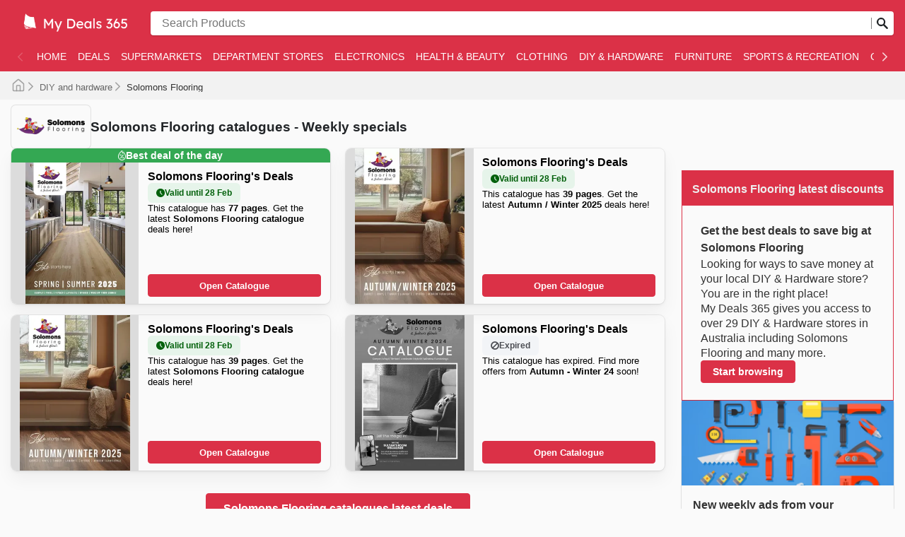

--- FILE ---
content_type: text/html; charset=utf-8
request_url: https://mydeals365-au.com/solomons-flooring/
body_size: 51707
content:
<!DOCTYPE html><html lang="en-AU"><head><meta charSet="utf-8"/><meta name="viewport" content="width=device-width"/><link rel="preload" as="image" imageSrcSet="https://images-service.weare365.io/h:0/w:16/f:webp/plain/gs://agentgoat-prod-strapi-images/Group_42_683af373e2.svg 16w, https://images-service.weare365.io/h:0/w:32/f:webp/plain/gs://agentgoat-prod-strapi-images/Group_42_683af373e2.svg 32w, https://images-service.weare365.io/h:0/w:48/f:webp/plain/gs://agentgoat-prod-strapi-images/Group_42_683af373e2.svg 48w, https://images-service.weare365.io/h:0/w:64/f:webp/plain/gs://agentgoat-prod-strapi-images/Group_42_683af373e2.svg 64w, https://images-service.weare365.io/h:0/w:96/f:webp/plain/gs://agentgoat-prod-strapi-images/Group_42_683af373e2.svg 96w, https://images-service.weare365.io/h:0/w:128/f:webp/plain/gs://agentgoat-prod-strapi-images/Group_42_683af373e2.svg 128w, https://images-service.weare365.io/h:0/w:256/f:webp/plain/gs://agentgoat-prod-strapi-images/Group_42_683af373e2.svg 256w, https://images-service.weare365.io/h:0/w:384/f:webp/plain/gs://agentgoat-prod-strapi-images/Group_42_683af373e2.svg 384w, https://images-service.weare365.io/h:0/w:480/f:webp/plain/gs://agentgoat-prod-strapi-images/Group_42_683af373e2.svg 480w, https://images-service.weare365.io/h:0/w:640/f:webp/plain/gs://agentgoat-prod-strapi-images/Group_42_683af373e2.svg 640w, https://images-service.weare365.io/h:0/w:750/f:webp/plain/gs://agentgoat-prod-strapi-images/Group_42_683af373e2.svg 750w, https://images-service.weare365.io/h:0/w:1080/f:webp/plain/gs://agentgoat-prod-strapi-images/Group_42_683af373e2.svg 1080w, https://images-service.weare365.io/h:0/w:1200/f:webp/plain/gs://agentgoat-prod-strapi-images/Group_42_683af373e2.svg 1200w, https://images-service.weare365.io/h:0/w:1920/f:webp/plain/gs://agentgoat-prod-strapi-images/Group_42_683af373e2.svg 1920w" imageSizes="200px" fetchpriority="high"/><script type="application/ld+json">{&quot;@context&quot;:&quot;https://schema.org/&quot;,&quot;@type&quot;:&quot;WebSite&quot;,&quot;name&quot;:&quot;My Deals 365&quot;,&quot;url&quot;:&quot;https://mydeals365-au.com/&quot;,&quot;potentialAction&quot;:{&quot;@type&quot;:&quot;SearchAction&quot;,&quot;target&quot;:&quot;https://mydeals365-au.com/search/?q={search_term_string}&quot;,&quot;query-input&quot;:&quot;required minlength=5 maxlength=30 name=search_term_string&quot;}}</script><script type="application/ld+json">{&quot;@context&quot;:&quot;https://schema.org/&quot;,&quot;@type&quot;:&quot;BreadcrumbList&quot;,&quot;itemListElement&quot;:[[{&quot;@type&quot;:&quot;ListItem&quot;,&quot;position&quot;:1,&quot;name&quot;:&quot;DIY and hardware&quot;,&quot;item&quot;:&quot;https://mydeals365-au.com/categories/diy-and-hardware/&quot;},{&quot;@type&quot;:&quot;ListItem&quot;,&quot;position&quot;:2,&quot;name&quot;:&quot;Solomons Flooring&quot;}]]}</script><title>Solomons Flooring Weekly Deals | Savings on Flooring, Carpet &amp; Hardwood</title><meta id="meta-description" name="description" content="Discover weekly flyers, exclusive discounts, and deals on flooring, carpets, hardwoods, and more at Solomons Flooring to save big!"/><meta id="meta-og-title" property="og:title" content="Solomons Flooring Weekly Deals | Savings on Flooring, Carpet &amp; Hardwood"/><meta id="meta-og-description" property="og:description" content="Discover weekly flyers, exclusive discounts, and deals on flooring, carpets, hardwoods, and more at Solomons Flooring to save big!"/><meta id="meta-og-type" property="og:type" content="website"/><meta id="meta-twitter-image" name="twitter:card" content="summary"/><meta id="meta-twitter-title" name="twitter:title" content="Solomons Flooring Weekly Deals | Savings on Flooring, Carpet &amp; Hardwood"/><meta id="meta-twitter-description" name="twitter:description" content="Discover weekly flyers, exclusive discounts, and deals on flooring, carpets, hardwoods, and more at Solomons Flooring to save big!"/><meta id="meta-og-locale" property="og:locale" content="en_AU"/><meta id="meta-og-name" property="og:site_name" content="My Deals 365"/><link id="link-canonical" rel="canonical" href="https://mydeals365-au.com/solomons-flooring/"/><script type="application/ld+json">{&quot;@context&quot;:&quot;https://schema.org/&quot;,&quot;@type&quot;:&quot;OfferCatalog&quot;,&quot;itemListElement&quot;:[[{&quot;@type&quot;:&quot;SaleEvent&quot;,&quot;startDate&quot;:&quot;2025-09-01T00:00:00.000Z&quot;,&quot;endDate&quot;:&quot;2026-02-28T00:00:00.000Z&quot;,&quot;image&quot;:&quot;https://storage.cloud.google.com/agentgoat-prod-strapi-images/au/full/934275dfaa9601c3fab2f31bbb75e9ee47a7d044.jpg&quot;,&quot;name&quot;:&quot;Solomons Flooring&#x27;s weekly deals&quot;,&quot;eventAttendanceMode&quot;:&quot;https://schema.org/OfflineEventAttendanceMode&quot;,&quot;url&quot;:&quot;https://mydeals365-au.com/solomons-flooring/solomons-flooring-catalogue-2499045/&quot;,&quot;description&quot;:&quot;Latest Solomons Flooring deals ⭐️  Solomons Flooring catalogs, special deals, weekly ads, and offers&quot;,&quot;location&quot;:{&quot;@type&quot;:&quot;ShoppingCenter&quot;,&quot;priceRange&quot;:&quot;$&quot;,&quot;image&quot;:&quot;https://storage.googleapis.com/agentgoat-prod-strapi-images/SOLOMONS_FLOORING_75cabd43ca.png&quot;,&quot;name&quot;:&quot;Solomons Flooring special deal - 2025-09-01T00:00:00.000Z&quot;,&quot;url&quot;:&quot;https://mydeals365-au.com/solomons-flooring/&quot;,&quot;address&quot;:{&quot;@type&quot;:&quot;PostalAddress&quot;,&quot;name&quot;:&quot;Solomons Flooring&quot;}},&quot;performer&quot;:{&quot;@type&quot;:&quot;Organization&quot;,&quot;name&quot;:&quot;Solomons Flooring&quot;,&quot;alternateName&quot;:&quot;Solomons Flooring&quot;},&quot;organizer&quot;:{&quot;@type&quot;:&quot;Organization&quot;,&quot;name&quot;:&quot;Solomons Flooring&quot;,&quot;url&quot;:&quot;https://mydeals365-au.com/solomons-flooring/&quot;},&quot;eventStatus&quot;:&quot;https://schema.org/EventScheduled&quot;},{&quot;@type&quot;:&quot;SaleEvent&quot;,&quot;startDate&quot;:&quot;2025-09-01T00:00:00.000Z&quot;,&quot;endDate&quot;:&quot;2026-02-28T00:00:00.000Z&quot;,&quot;image&quot;:&quot;https://adgoat-strapi-images-prod.s3.amazonaws.com/au/full/da55db1ca1869ec725095949b7d52cf7f3840679.jpg&quot;,&quot;name&quot;:&quot;Solomons Flooring&#x27;s weekly deals&quot;,&quot;eventAttendanceMode&quot;:&quot;https://schema.org/OfflineEventAttendanceMode&quot;,&quot;url&quot;:&quot;https://mydeals365-au.com/solomons-flooring/autumn-winter-2025-1892948/&quot;,&quot;description&quot;:&quot;Latest Solomons Flooring deals ⭐️  Solomons Flooring catalogs, special deals, weekly ads, and offers&quot;,&quot;location&quot;:{&quot;@type&quot;:&quot;ShoppingCenter&quot;,&quot;priceRange&quot;:&quot;$&quot;,&quot;image&quot;:&quot;https://storage.googleapis.com/agentgoat-prod-strapi-images/SOLOMONS_FLOORING_75cabd43ca.png&quot;,&quot;name&quot;:&quot;Solomons Flooring special deal - 2025-09-01T00:00:00.000Z&quot;,&quot;url&quot;:&quot;https://mydeals365-au.com/solomons-flooring/&quot;,&quot;address&quot;:{&quot;@type&quot;:&quot;PostalAddress&quot;,&quot;name&quot;:&quot;Solomons Flooring&quot;}},&quot;performer&quot;:{&quot;@type&quot;:&quot;Organization&quot;,&quot;name&quot;:&quot;Solomons Flooring&quot;,&quot;alternateName&quot;:&quot;Solomons Flooring&quot;},&quot;organizer&quot;:{&quot;@type&quot;:&quot;Organization&quot;,&quot;name&quot;:&quot;Solomons Flooring&quot;,&quot;url&quot;:&quot;https://mydeals365-au.com/solomons-flooring/&quot;},&quot;eventStatus&quot;:&quot;https://schema.org/EventScheduled&quot;},{&quot;@type&quot;:&quot;SaleEvent&quot;,&quot;startDate&quot;:&quot;2025-09-01T00:00:00.000Z&quot;,&quot;endDate&quot;:&quot;2026-02-28T00:00:00.000Z&quot;,&quot;image&quot;:&quot;https://adgoat-strapi-images-prod.s3.amazonaws.com/au/full/9d96b29d870fd55beff08b3120bc6ca6c4769b88.jpg&quot;,&quot;name&quot;:&quot;Solomons Flooring&#x27;s weekly deals&quot;,&quot;eventAttendanceMode&quot;:&quot;https://schema.org/OfflineEventAttendanceMode&quot;,&quot;url&quot;:&quot;https://mydeals365-au.com/solomons-flooring/solomons-flooring-catalogue-2080631/&quot;,&quot;description&quot;:&quot;Latest Solomons Flooring deals ⭐️  Solomons Flooring catalogs, special deals, weekly ads, and offers&quot;,&quot;location&quot;:{&quot;@type&quot;:&quot;ShoppingCenter&quot;,&quot;priceRange&quot;:&quot;$&quot;,&quot;image&quot;:&quot;https://storage.googleapis.com/agentgoat-prod-strapi-images/SOLOMONS_FLOORING_75cabd43ca.png&quot;,&quot;name&quot;:&quot;Solomons Flooring special deal - 2025-09-01T00:00:00.000Z&quot;,&quot;url&quot;:&quot;https://mydeals365-au.com/solomons-flooring/&quot;,&quot;address&quot;:{&quot;@type&quot;:&quot;PostalAddress&quot;,&quot;name&quot;:&quot;Solomons Flooring&quot;}},&quot;performer&quot;:{&quot;@type&quot;:&quot;Organization&quot;,&quot;name&quot;:&quot;Solomons Flooring&quot;,&quot;alternateName&quot;:&quot;Solomons Flooring&quot;},&quot;organizer&quot;:{&quot;@type&quot;:&quot;Organization&quot;,&quot;name&quot;:&quot;Solomons Flooring&quot;,&quot;url&quot;:&quot;https://mydeals365-au.com/solomons-flooring/&quot;},&quot;eventStatus&quot;:&quot;https://schema.org/EventScheduled&quot;},{&quot;@type&quot;:&quot;SaleEvent&quot;,&quot;startDate&quot;:&quot;2024-03-04T00:00:00.000Z&quot;,&quot;endDate&quot;:&quot;2024-08-31T00:00:00.000Z&quot;,&quot;image&quot;:&quot;https://adgoat-strapi-images-prod.s3.amazonaws.com/au/full/4fec127386e3e94c9a72f9db6b594ddd65953769.jpg&quot;,&quot;name&quot;:&quot;Solomons Flooring&#x27;s weekly deals&quot;,&quot;eventAttendanceMode&quot;:&quot;https://schema.org/OfflineEventAttendanceMode&quot;,&quot;url&quot;:&quot;https://mydeals365-au.com/solomons-flooring/autumn-winter-24-1151527/&quot;,&quot;description&quot;:&quot;Latest Solomons Flooring deals ⭐️  Solomons Flooring catalogs, special deals, weekly ads, and offers&quot;,&quot;location&quot;:{&quot;@type&quot;:&quot;ShoppingCenter&quot;,&quot;priceRange&quot;:&quot;$&quot;,&quot;image&quot;:&quot;https://storage.googleapis.com/agentgoat-prod-strapi-images/SOLOMONS_FLOORING_75cabd43ca.png&quot;,&quot;name&quot;:&quot;Solomons Flooring special deal - 2024-03-04T00:00:00.000Z&quot;,&quot;url&quot;:&quot;https://mydeals365-au.com/solomons-flooring/&quot;,&quot;address&quot;:{&quot;@type&quot;:&quot;PostalAddress&quot;,&quot;name&quot;:&quot;Solomons Flooring&quot;}},&quot;performer&quot;:{&quot;@type&quot;:&quot;Organization&quot;,&quot;name&quot;:&quot;Solomons Flooring&quot;,&quot;alternateName&quot;:&quot;Solomons Flooring&quot;},&quot;organizer&quot;:{&quot;@type&quot;:&quot;Organization&quot;,&quot;name&quot;:&quot;Solomons Flooring&quot;,&quot;url&quot;:&quot;https://mydeals365-au.com/solomons-flooring/&quot;},&quot;eventStatus&quot;:&quot;https://schema.org/EventScheduled&quot;}]]}</script><link rel="preload" as="image" imageSrcSet="https://images-service.weare365.io/h:0/w:16/f:webp/plain/gs://agentgoat-prod-strapi-images/SOLOMONS_FLOORING_75cabd43ca.png 16w, https://images-service.weare365.io/h:0/w:32/f:webp/plain/gs://agentgoat-prod-strapi-images/SOLOMONS_FLOORING_75cabd43ca.png 32w, https://images-service.weare365.io/h:0/w:48/f:webp/plain/gs://agentgoat-prod-strapi-images/SOLOMONS_FLOORING_75cabd43ca.png 48w, https://images-service.weare365.io/h:0/w:64/f:webp/plain/gs://agentgoat-prod-strapi-images/SOLOMONS_FLOORING_75cabd43ca.png 64w, https://images-service.weare365.io/h:0/w:96/f:webp/plain/gs://agentgoat-prod-strapi-images/SOLOMONS_FLOORING_75cabd43ca.png 96w, https://images-service.weare365.io/h:0/w:128/f:webp/plain/gs://agentgoat-prod-strapi-images/SOLOMONS_FLOORING_75cabd43ca.png 128w, https://images-service.weare365.io/h:0/w:256/f:webp/plain/gs://agentgoat-prod-strapi-images/SOLOMONS_FLOORING_75cabd43ca.png 256w, https://images-service.weare365.io/h:0/w:384/f:webp/plain/gs://agentgoat-prod-strapi-images/SOLOMONS_FLOORING_75cabd43ca.png 384w, https://images-service.weare365.io/h:0/w:480/f:webp/plain/gs://agentgoat-prod-strapi-images/SOLOMONS_FLOORING_75cabd43ca.png 480w, https://images-service.weare365.io/h:0/w:640/f:webp/plain/gs://agentgoat-prod-strapi-images/SOLOMONS_FLOORING_75cabd43ca.png 640w, https://images-service.weare365.io/h:0/w:750/f:webp/plain/gs://agentgoat-prod-strapi-images/SOLOMONS_FLOORING_75cabd43ca.png 750w, https://images-service.weare365.io/h:0/w:1080/f:webp/plain/gs://agentgoat-prod-strapi-images/SOLOMONS_FLOORING_75cabd43ca.png 1080w, https://images-service.weare365.io/h:0/w:1200/f:webp/plain/gs://agentgoat-prod-strapi-images/SOLOMONS_FLOORING_75cabd43ca.png 1200w, https://images-service.weare365.io/h:0/w:1920/f:webp/plain/gs://agentgoat-prod-strapi-images/SOLOMONS_FLOORING_75cabd43ca.png 1920w" imageSizes="150px" fetchpriority="high"/><link rel="preload" as="image" imageSrcSet="https://images-service.weare365.io/h:0/w:16/f:webp/plain/gs://agentgoat-prod-strapi-images/au/full/934275dfaa9601c3fab2f31bbb75e9ee47a7d044.jpg 16w, https://images-service.weare365.io/h:0/w:32/f:webp/plain/gs://agentgoat-prod-strapi-images/au/full/934275dfaa9601c3fab2f31bbb75e9ee47a7d044.jpg 32w, https://images-service.weare365.io/h:0/w:48/f:webp/plain/gs://agentgoat-prod-strapi-images/au/full/934275dfaa9601c3fab2f31bbb75e9ee47a7d044.jpg 48w, https://images-service.weare365.io/h:0/w:64/f:webp/plain/gs://agentgoat-prod-strapi-images/au/full/934275dfaa9601c3fab2f31bbb75e9ee47a7d044.jpg 64w, https://images-service.weare365.io/h:0/w:96/f:webp/plain/gs://agentgoat-prod-strapi-images/au/full/934275dfaa9601c3fab2f31bbb75e9ee47a7d044.jpg 96w, https://images-service.weare365.io/h:0/w:128/f:webp/plain/gs://agentgoat-prod-strapi-images/au/full/934275dfaa9601c3fab2f31bbb75e9ee47a7d044.jpg 128w, https://images-service.weare365.io/h:0/w:256/f:webp/plain/gs://agentgoat-prod-strapi-images/au/full/934275dfaa9601c3fab2f31bbb75e9ee47a7d044.jpg 256w, https://images-service.weare365.io/h:0/w:384/f:webp/plain/gs://agentgoat-prod-strapi-images/au/full/934275dfaa9601c3fab2f31bbb75e9ee47a7d044.jpg 384w, https://images-service.weare365.io/h:0/w:480/f:webp/plain/gs://agentgoat-prod-strapi-images/au/full/934275dfaa9601c3fab2f31bbb75e9ee47a7d044.jpg 480w, https://images-service.weare365.io/h:0/w:640/f:webp/plain/gs://agentgoat-prod-strapi-images/au/full/934275dfaa9601c3fab2f31bbb75e9ee47a7d044.jpg 640w, https://images-service.weare365.io/h:0/w:750/f:webp/plain/gs://agentgoat-prod-strapi-images/au/full/934275dfaa9601c3fab2f31bbb75e9ee47a7d044.jpg 750w, https://images-service.weare365.io/h:0/w:1080/f:webp/plain/gs://agentgoat-prod-strapi-images/au/full/934275dfaa9601c3fab2f31bbb75e9ee47a7d044.jpg 1080w, https://images-service.weare365.io/h:0/w:1200/f:webp/plain/gs://agentgoat-prod-strapi-images/au/full/934275dfaa9601c3fab2f31bbb75e9ee47a7d044.jpg 1200w, https://images-service.weare365.io/h:0/w:1920/f:webp/plain/gs://agentgoat-prod-strapi-images/au/full/934275dfaa9601c3fab2f31bbb75e9ee47a7d044.jpg 1920w" imageSizes="160px" fetchpriority="high"/><link rel="preload" as="image" imageSrcSet="https://images-service.weare365.io/h:0/w:16/f:webp/plain/gs://agentgoat-prod-strapi-images/au/full/da55db1ca1869ec725095949b7d52cf7f3840679.jpg 16w, https://images-service.weare365.io/h:0/w:32/f:webp/plain/gs://agentgoat-prod-strapi-images/au/full/da55db1ca1869ec725095949b7d52cf7f3840679.jpg 32w, https://images-service.weare365.io/h:0/w:48/f:webp/plain/gs://agentgoat-prod-strapi-images/au/full/da55db1ca1869ec725095949b7d52cf7f3840679.jpg 48w, https://images-service.weare365.io/h:0/w:64/f:webp/plain/gs://agentgoat-prod-strapi-images/au/full/da55db1ca1869ec725095949b7d52cf7f3840679.jpg 64w, https://images-service.weare365.io/h:0/w:96/f:webp/plain/gs://agentgoat-prod-strapi-images/au/full/da55db1ca1869ec725095949b7d52cf7f3840679.jpg 96w, https://images-service.weare365.io/h:0/w:128/f:webp/plain/gs://agentgoat-prod-strapi-images/au/full/da55db1ca1869ec725095949b7d52cf7f3840679.jpg 128w, https://images-service.weare365.io/h:0/w:256/f:webp/plain/gs://agentgoat-prod-strapi-images/au/full/da55db1ca1869ec725095949b7d52cf7f3840679.jpg 256w, https://images-service.weare365.io/h:0/w:384/f:webp/plain/gs://agentgoat-prod-strapi-images/au/full/da55db1ca1869ec725095949b7d52cf7f3840679.jpg 384w, https://images-service.weare365.io/h:0/w:480/f:webp/plain/gs://agentgoat-prod-strapi-images/au/full/da55db1ca1869ec725095949b7d52cf7f3840679.jpg 480w, https://images-service.weare365.io/h:0/w:640/f:webp/plain/gs://agentgoat-prod-strapi-images/au/full/da55db1ca1869ec725095949b7d52cf7f3840679.jpg 640w, https://images-service.weare365.io/h:0/w:750/f:webp/plain/gs://agentgoat-prod-strapi-images/au/full/da55db1ca1869ec725095949b7d52cf7f3840679.jpg 750w, https://images-service.weare365.io/h:0/w:1080/f:webp/plain/gs://agentgoat-prod-strapi-images/au/full/da55db1ca1869ec725095949b7d52cf7f3840679.jpg 1080w, https://images-service.weare365.io/h:0/w:1200/f:webp/plain/gs://agentgoat-prod-strapi-images/au/full/da55db1ca1869ec725095949b7d52cf7f3840679.jpg 1200w, https://images-service.weare365.io/h:0/w:1920/f:webp/plain/gs://agentgoat-prod-strapi-images/au/full/da55db1ca1869ec725095949b7d52cf7f3840679.jpg 1920w" imageSizes="160px" fetchpriority="high"/><script type="application/ld+json">{&quot;@context&quot;:&quot;https://schema.org/&quot;,&quot;@type&quot;:&quot;FAQPage&quot;,&quot;mainEntity&quot;:[[{&quot;@type&quot;:&quot;Question&quot;,&quot;name&quot;:&quot;&lt;h2&gt;When was Solomons Flooring created?&lt;/h2&gt;&quot;,&quot;acceptedAnswer&quot;:{&quot;@type&quot;:&quot;Answer&quot;,&quot;text&quot;:&quot;&lt;p&gt;**Solomons Flooring** was founded in 1890 in Australia. Since its beginnings, **Solomons Flooring** has had the goal of providing its customers with the highest quality and most durable flooring from the leading brands in the market.\nIn the following years, **Solomons Flooring** underwent a strong business expansion process with the addition of a large number of products and the opening of stores throughout the country.\n&lt;/p&gt;&quot;}},{&quot;@type&quot;:&quot;Question&quot;,&quot;name&quot;:&quot;&lt;h2&gt;Does Solomons Flooring participate in any seasonal sales events throughout the year?&lt;/h2&gt;&quot;,&quot;acceptedAnswer&quot;:{&quot;@type&quot;:&quot;Answer&quot;,&quot;text&quot;:&quot;&lt;p&gt;Yes, Solomons Flooring certainly participates in a variety of seasonal sales events throughout the year, perfect for grabbing bargain deals on new flooring. You can regularly find them featuring in our weekly ads and brochures, especially around major Australian retail holidays like the Easter Sale, EOFY (End of Financial Year) Sales, and Boxing Day. Keep an eye out for their promotions coinciding with Spring Sale and Summer Sale events, as well as Back to School offers and those all-important fall discounts and Winter Sale specials. While they don&#x27;t typically run campaigns for Halloween, Black Friday, or Cyber Monday, you&#x27;ll definitely see their presence during the lead-up to Christmas and New Year. Browsing our site before heading in store is a smart move to check their current discounts, coupons, and updated store hours, potentially even finding options for in-store pickup.&lt;/p&gt;&quot;}},{&quot;@type&quot;:&quot;Question&quot;,&quot;name&quot;:&quot;&lt;h2&gt;Solomons Flooring catalogues, weekly ads, and offers&lt;/h2&gt;&quot;,&quot;acceptedAnswer&quot;:{&quot;@type&quot;:&quot;Answer&quot;,&quot;text&quot;:&quot;&lt;p&gt;**Solomons Flooring** is an Australian chain of stores focused on the sale of[ flooring, carpets and home furnishings](https://mydeals365-au.com/diy-and-hardware/). With a long history in the market, **Solomons Flooring** is headquartered in Gepps Cross, South Australia, Australia.\n&lt;/p&gt;&quot;}},{&quot;@type&quot;:&quot;Question&quot;,&quot;name&quot;:&quot;&lt;h2&gt;Is Solomons Flooring currently open?&lt;/h2&gt;&quot;,&quot;acceptedAnswer&quot;:{&quot;@type&quot;:&quot;Answer&quot;,&quot;text&quot;:&quot;&lt;p&gt;**Solomons Flooring** stores are open Monday to Saturday from 9.30 am to 5 pm. Some stores may vary their opening and closing hours according to their location.&lt;/p&gt;&quot;}},{&quot;@type&quot;:&quot;Question&quot;,&quot;name&quot;:&quot;&lt;h2&gt;How to buy Solomons Flooring products Online&lt;/h2&gt;&quot;,&quot;acceptedAnswer&quot;:{&quot;@type&quot;:&quot;Answer&quot;,&quot;text&quot;:&quot;&lt;p&gt;\n\n**Solomons Flooring** has an exclusive online store. On the **Solomons Flooring** online store, customers can find a large selection of products at discount prices.\n&lt;/p&gt;&quot;}},{&quot;@type&quot;:&quot;Question&quot;,&quot;name&quot;:&quot;&lt;h2&gt;What brands can I find at Solomons Flooring?&lt;/h2&gt;&quot;,&quot;acceptedAnswer&quot;:{&quot;@type&quot;:&quot;Answer&quot;,&quot;text&quot;:&quot;&lt;p&gt;**Solomons Flooring** sells products under its own brand name and from well-known brands such as **Advantage Flooring, Godfrey Hirst, Feltex, Dunlop Flooring, Flooring Distributors Australia, Gerflow, CW Systems, Betta Blinds**, among many others.&lt;/p&gt;&quot;}},{&quot;@type&quot;:&quot;Question&quot;,&quot;name&quot;:&quot;&lt;h2&gt;How can I access the best deals at Solomons Flooring?&lt;/h2&gt;&quot;,&quot;acceptedAnswer&quot;:{&quot;@type&quot;:&quot;Answer&quot;,&quot;text&quot;:&quot;&lt;p&gt;**[My Deals 365](https://mydeals365-au.com/)** brings you the best catalogues, discounts, and special offers from all your favorite shops.\n\nDiscover incredible savings on [groceries](https://mydeals365-au.com/supermarkets/), [electronics](https://mydeals365-au.com/electronics/), [furniture](https://mydeals365-au.com/home-furniture/), [clothing](https://mydeals365-au.com/fashion/), [tools](https://mydeals365-au.com/diy-and-hardware/), [gardening supplies](https://mydeals365-au.com/others/), [cosmetics](https://mydeals365-au.com/health-beauty/), [sportswear](https://mydeals365-au.com/sports-recreation/), [toys](https://mydeals365-au.com/baby-kids/), and [much more](https://mydeals365-au.com/others/).\n\nWe have one of the largest collections of catalogues from some of the best shops and brands in Australia.\n\n**[My Deals 365](https://mydeals365-au.com/)** helps you find the best deals to save time and money. Find the latest discounts and offers at shops near you.\n\nVisit **[My Deals 365](https://mydeals365-au.com/)** today and discover new ways to enjoy your shopping experience!&lt;/p&gt;&quot;}},{&quot;@type&quot;:&quot;Question&quot;,&quot;name&quot;:&quot;&lt;h2&gt;How many Solomons Flooring stores are across the country?&lt;/h2&gt;&quot;,&quot;acceptedAnswer&quot;:{&quot;@type&quot;:&quot;Answer&quot;,&quot;text&quot;:&quot;&lt;p&gt;\n\n**Solomons Flooring** operates in Australia through more than 130 stores located in New South Wales, Queensland, Victoria, among other locations.\n&lt;/p&gt;&quot;}},{&quot;@type&quot;:&quot;Question&quot;,&quot;name&quot;:&quot;&lt;h2&gt;How to get exclusive benefits at Solomons Flooring&lt;/h2&gt;&quot;,&quot;acceptedAnswer&quot;:{&quot;@type&quot;:&quot;Answer&quot;,&quot;text&quot;:&quot;&lt;p&gt;Customers can enjoy great benefits at **Solomons Flooring** by purchasing online and receiving their products at home. In case of any inconvenience with any of its products, **Solomons Flooring** accepts returns and exchanges. **Solomons Flooring** offers its customers high quality and durable flooring. **Solomons Flooring** offers its customers a flooring installation service. **Solomons Flooring** has an exclusive customer service.&lt;/p&gt;&quot;}}]]}</script><link rel="preload" as="image" imageSrcSet="https://images-service.weare365.io/h:0/w:16/f:webp/plain/gs://agentgoat-prod-strapi-images/au/full/1b7ed433694c53750b8bbfdab4bc31ae1374a3ae.jpg 16w, https://images-service.weare365.io/h:0/w:32/f:webp/plain/gs://agentgoat-prod-strapi-images/au/full/1b7ed433694c53750b8bbfdab4bc31ae1374a3ae.jpg 32w, https://images-service.weare365.io/h:0/w:48/f:webp/plain/gs://agentgoat-prod-strapi-images/au/full/1b7ed433694c53750b8bbfdab4bc31ae1374a3ae.jpg 48w, https://images-service.weare365.io/h:0/w:64/f:webp/plain/gs://agentgoat-prod-strapi-images/au/full/1b7ed433694c53750b8bbfdab4bc31ae1374a3ae.jpg 64w, https://images-service.weare365.io/h:0/w:96/f:webp/plain/gs://agentgoat-prod-strapi-images/au/full/1b7ed433694c53750b8bbfdab4bc31ae1374a3ae.jpg 96w, https://images-service.weare365.io/h:0/w:128/f:webp/plain/gs://agentgoat-prod-strapi-images/au/full/1b7ed433694c53750b8bbfdab4bc31ae1374a3ae.jpg 128w, https://images-service.weare365.io/h:0/w:256/f:webp/plain/gs://agentgoat-prod-strapi-images/au/full/1b7ed433694c53750b8bbfdab4bc31ae1374a3ae.jpg 256w, https://images-service.weare365.io/h:0/w:384/f:webp/plain/gs://agentgoat-prod-strapi-images/au/full/1b7ed433694c53750b8bbfdab4bc31ae1374a3ae.jpg 384w, https://images-service.weare365.io/h:0/w:480/f:webp/plain/gs://agentgoat-prod-strapi-images/au/full/1b7ed433694c53750b8bbfdab4bc31ae1374a3ae.jpg 480w, https://images-service.weare365.io/h:0/w:640/f:webp/plain/gs://agentgoat-prod-strapi-images/au/full/1b7ed433694c53750b8bbfdab4bc31ae1374a3ae.jpg 640w, https://images-service.weare365.io/h:0/w:750/f:webp/plain/gs://agentgoat-prod-strapi-images/au/full/1b7ed433694c53750b8bbfdab4bc31ae1374a3ae.jpg 750w, https://images-service.weare365.io/h:0/w:1080/f:webp/plain/gs://agentgoat-prod-strapi-images/au/full/1b7ed433694c53750b8bbfdab4bc31ae1374a3ae.jpg 1080w, https://images-service.weare365.io/h:0/w:1200/f:webp/plain/gs://agentgoat-prod-strapi-images/au/full/1b7ed433694c53750b8bbfdab4bc31ae1374a3ae.jpg 1200w, https://images-service.weare365.io/h:0/w:1920/f:webp/plain/gs://agentgoat-prod-strapi-images/au/full/1b7ed433694c53750b8bbfdab4bc31ae1374a3ae.jpg 1920w" imageSizes="195px" fetchpriority="high"/><link rel="preload" as="image" imageSrcSet="https://images-service.weare365.io/h:0/w:16/f:webp/plain/gs://agentgoat-prod-strapi-images/au/full/26398730ef950baaad98a8d51538187fdb20e727.jpg 16w, https://images-service.weare365.io/h:0/w:32/f:webp/plain/gs://agentgoat-prod-strapi-images/au/full/26398730ef950baaad98a8d51538187fdb20e727.jpg 32w, https://images-service.weare365.io/h:0/w:48/f:webp/plain/gs://agentgoat-prod-strapi-images/au/full/26398730ef950baaad98a8d51538187fdb20e727.jpg 48w, https://images-service.weare365.io/h:0/w:64/f:webp/plain/gs://agentgoat-prod-strapi-images/au/full/26398730ef950baaad98a8d51538187fdb20e727.jpg 64w, https://images-service.weare365.io/h:0/w:96/f:webp/plain/gs://agentgoat-prod-strapi-images/au/full/26398730ef950baaad98a8d51538187fdb20e727.jpg 96w, https://images-service.weare365.io/h:0/w:128/f:webp/plain/gs://agentgoat-prod-strapi-images/au/full/26398730ef950baaad98a8d51538187fdb20e727.jpg 128w, https://images-service.weare365.io/h:0/w:256/f:webp/plain/gs://agentgoat-prod-strapi-images/au/full/26398730ef950baaad98a8d51538187fdb20e727.jpg 256w, https://images-service.weare365.io/h:0/w:384/f:webp/plain/gs://agentgoat-prod-strapi-images/au/full/26398730ef950baaad98a8d51538187fdb20e727.jpg 384w, https://images-service.weare365.io/h:0/w:480/f:webp/plain/gs://agentgoat-prod-strapi-images/au/full/26398730ef950baaad98a8d51538187fdb20e727.jpg 480w, https://images-service.weare365.io/h:0/w:640/f:webp/plain/gs://agentgoat-prod-strapi-images/au/full/26398730ef950baaad98a8d51538187fdb20e727.jpg 640w, https://images-service.weare365.io/h:0/w:750/f:webp/plain/gs://agentgoat-prod-strapi-images/au/full/26398730ef950baaad98a8d51538187fdb20e727.jpg 750w, https://images-service.weare365.io/h:0/w:1080/f:webp/plain/gs://agentgoat-prod-strapi-images/au/full/26398730ef950baaad98a8d51538187fdb20e727.jpg 1080w, https://images-service.weare365.io/h:0/w:1200/f:webp/plain/gs://agentgoat-prod-strapi-images/au/full/26398730ef950baaad98a8d51538187fdb20e727.jpg 1200w, https://images-service.weare365.io/h:0/w:1920/f:webp/plain/gs://agentgoat-prod-strapi-images/au/full/26398730ef950baaad98a8d51538187fdb20e727.jpg 1920w" imageSizes="195px" fetchpriority="high"/><link rel="preload" as="image" imageSrcSet="https://images-service.weare365.io/h:0/w:16/f:webp/plain/gs://agentgoat-prod-strapi-images/au/full/64e32a3bd0f540bb9718a6c1afb061ab36bf36d5.jpg 16w, https://images-service.weare365.io/h:0/w:32/f:webp/plain/gs://agentgoat-prod-strapi-images/au/full/64e32a3bd0f540bb9718a6c1afb061ab36bf36d5.jpg 32w, https://images-service.weare365.io/h:0/w:48/f:webp/plain/gs://agentgoat-prod-strapi-images/au/full/64e32a3bd0f540bb9718a6c1afb061ab36bf36d5.jpg 48w, https://images-service.weare365.io/h:0/w:64/f:webp/plain/gs://agentgoat-prod-strapi-images/au/full/64e32a3bd0f540bb9718a6c1afb061ab36bf36d5.jpg 64w, https://images-service.weare365.io/h:0/w:96/f:webp/plain/gs://agentgoat-prod-strapi-images/au/full/64e32a3bd0f540bb9718a6c1afb061ab36bf36d5.jpg 96w, https://images-service.weare365.io/h:0/w:128/f:webp/plain/gs://agentgoat-prod-strapi-images/au/full/64e32a3bd0f540bb9718a6c1afb061ab36bf36d5.jpg 128w, https://images-service.weare365.io/h:0/w:256/f:webp/plain/gs://agentgoat-prod-strapi-images/au/full/64e32a3bd0f540bb9718a6c1afb061ab36bf36d5.jpg 256w, https://images-service.weare365.io/h:0/w:384/f:webp/plain/gs://agentgoat-prod-strapi-images/au/full/64e32a3bd0f540bb9718a6c1afb061ab36bf36d5.jpg 384w, https://images-service.weare365.io/h:0/w:480/f:webp/plain/gs://agentgoat-prod-strapi-images/au/full/64e32a3bd0f540bb9718a6c1afb061ab36bf36d5.jpg 480w, https://images-service.weare365.io/h:0/w:640/f:webp/plain/gs://agentgoat-prod-strapi-images/au/full/64e32a3bd0f540bb9718a6c1afb061ab36bf36d5.jpg 640w, https://images-service.weare365.io/h:0/w:750/f:webp/plain/gs://agentgoat-prod-strapi-images/au/full/64e32a3bd0f540bb9718a6c1afb061ab36bf36d5.jpg 750w, https://images-service.weare365.io/h:0/w:1080/f:webp/plain/gs://agentgoat-prod-strapi-images/au/full/64e32a3bd0f540bb9718a6c1afb061ab36bf36d5.jpg 1080w, https://images-service.weare365.io/h:0/w:1200/f:webp/plain/gs://agentgoat-prod-strapi-images/au/full/64e32a3bd0f540bb9718a6c1afb061ab36bf36d5.jpg 1200w, https://images-service.weare365.io/h:0/w:1920/f:webp/plain/gs://agentgoat-prod-strapi-images/au/full/64e32a3bd0f540bb9718a6c1afb061ab36bf36d5.jpg 1920w" imageSizes="195px" fetchpriority="high"/><link rel="preload" as="image" imageSrcSet="https://images-service.weare365.io/h:0/w:16/f:webp/plain/gs://agentgoat-prod-strapi-images/au/full/22600b4a1a9314bf031bc8fb39a2ae39ac31eef6.jpg 16w, https://images-service.weare365.io/h:0/w:32/f:webp/plain/gs://agentgoat-prod-strapi-images/au/full/22600b4a1a9314bf031bc8fb39a2ae39ac31eef6.jpg 32w, https://images-service.weare365.io/h:0/w:48/f:webp/plain/gs://agentgoat-prod-strapi-images/au/full/22600b4a1a9314bf031bc8fb39a2ae39ac31eef6.jpg 48w, https://images-service.weare365.io/h:0/w:64/f:webp/plain/gs://agentgoat-prod-strapi-images/au/full/22600b4a1a9314bf031bc8fb39a2ae39ac31eef6.jpg 64w, https://images-service.weare365.io/h:0/w:96/f:webp/plain/gs://agentgoat-prod-strapi-images/au/full/22600b4a1a9314bf031bc8fb39a2ae39ac31eef6.jpg 96w, https://images-service.weare365.io/h:0/w:128/f:webp/plain/gs://agentgoat-prod-strapi-images/au/full/22600b4a1a9314bf031bc8fb39a2ae39ac31eef6.jpg 128w, https://images-service.weare365.io/h:0/w:256/f:webp/plain/gs://agentgoat-prod-strapi-images/au/full/22600b4a1a9314bf031bc8fb39a2ae39ac31eef6.jpg 256w, https://images-service.weare365.io/h:0/w:384/f:webp/plain/gs://agentgoat-prod-strapi-images/au/full/22600b4a1a9314bf031bc8fb39a2ae39ac31eef6.jpg 384w, https://images-service.weare365.io/h:0/w:480/f:webp/plain/gs://agentgoat-prod-strapi-images/au/full/22600b4a1a9314bf031bc8fb39a2ae39ac31eef6.jpg 480w, https://images-service.weare365.io/h:0/w:640/f:webp/plain/gs://agentgoat-prod-strapi-images/au/full/22600b4a1a9314bf031bc8fb39a2ae39ac31eef6.jpg 640w, https://images-service.weare365.io/h:0/w:750/f:webp/plain/gs://agentgoat-prod-strapi-images/au/full/22600b4a1a9314bf031bc8fb39a2ae39ac31eef6.jpg 750w, https://images-service.weare365.io/h:0/w:1080/f:webp/plain/gs://agentgoat-prod-strapi-images/au/full/22600b4a1a9314bf031bc8fb39a2ae39ac31eef6.jpg 1080w, https://images-service.weare365.io/h:0/w:1200/f:webp/plain/gs://agentgoat-prod-strapi-images/au/full/22600b4a1a9314bf031bc8fb39a2ae39ac31eef6.jpg 1200w, https://images-service.weare365.io/h:0/w:1920/f:webp/plain/gs://agentgoat-prod-strapi-images/au/full/22600b4a1a9314bf031bc8fb39a2ae39ac31eef6.jpg 1920w" imageSizes="195px" fetchpriority="high"/><meta name="next-head-count" content="25"/><meta name="google" content="notranslate"/><link rel="apple-touch-icon" sizes="180x180" href="/apple-touch-icon.png"/><link rel="icon" type="image/png" sizes="32x32" href="/favicon-32x32.png"/><link rel="icon" type="image/png" sizes="16x16" href="/favicon-16x16.png"/><link rel="manifest" href="/site.webmanifest"/><meta name="msapplication-TileColor" content="#da532c"/><meta name="theme-color" content="#ffffff"/><style>.CookieConsent{display:none !important;}</style><link rel="alternate" type="application/rss+xml" href="/rss.xml"/><link rel="preload" href="/_next/static/css/a88f183192cbe8a6.css" as="style"/><link rel="stylesheet" href="/_next/static/css/a88f183192cbe8a6.css" data-n-g=""/><noscript data-n-css=""></noscript><script defer="" nomodule="" src="/_next/static/chunks/polyfills-42372ed130431b0a.js"></script><script defer="" src="/_next/static/chunks/5171.6915ea49dac0d97c.js"></script><script defer="" src="/_next/static/chunks/2538.4d64a76351d86f01.js"></script><script defer="" src="/_next/static/chunks/4440.39c91176b7b344a6.js"></script><script defer="" src="/_next/static/chunks/1953.3b9a3713d81dcd2f.js"></script><script defer="" src="/_next/static/chunks/1170.b7afe470bf871733.js"></script><script defer="" src="/_next/static/chunks/6767.1c4ac480dd2d1608.js"></script><script defer="" src="/_next/static/chunks/1482.dd53fc797fed1064.js"></script><script defer="" src="/_next/static/chunks/2324.40ea37e7f87d8e90.js"></script><script defer="" src="/_next/static/chunks/6624.6ceabdda8a8123fd.js"></script><script defer="" src="/_next/static/chunks/9463.6f8f85ec6b4a55ff.js"></script><script defer="" src="/_next/static/chunks/114.bb304989275fb656.js"></script><script defer="" src="/_next/static/chunks/6928.6fe99049b6ccaec3.js"></script><script defer="" src="/_next/static/chunks/5757.b6c5e062f94dd380.js"></script><script defer="" src="/_next/static/chunks/9196.caf211caa1ddbeec.js"></script><script src="/_next/static/chunks/webpack-3accbfb76baf2d6a.js" defer=""></script><script src="/_next/static/chunks/framework-b1eb7db524662506.js" defer=""></script><script src="/_next/static/chunks/main-94d4ab066131f56b.js" defer=""></script><script src="/_next/static/chunks/pages/_app-21854dcd707be9f2.js" defer=""></script><script src="/_next/static/chunks/8700-723fb7f1f110cc2d.js" defer=""></script><script src="/_next/static/chunks/7597-a465bc0b7bf0cb2f.js" defer=""></script><script src="/_next/static/chunks/454-015e32cc3b852c18.js" defer=""></script><script src="/_next/static/chunks/291-ec48e11720275406.js" defer=""></script><script src="/_next/static/chunks/9086-82e9f88a0fe97d2b.js" defer=""></script><script src="/_next/static/chunks/pages/%5Bvariant%5D/%5Bslugs%5D-49a335a361ec6f1b.js" defer=""></script><script src="/_next/static/1767811936758/_buildManifest.js" defer=""></script><script src="/_next/static/1767811936758/_ssgManifest.js" defer=""></script><style data-styled="" data-styled-version="6.1.0">html body{font-family:-apple-system,BlinkMacSystemFont,Segoe UI,Roboto,Oxygen,Ubuntu,Cantarell,Fira Sans,Droid Sans,Helvetica Neue,sans-serif;}/*!sc*/
html,body,div,span,applet,object,iframe,h1,h2,h3,h4,h5,h6,p,blockquote,pre,a,abbr,acronym,address,big,cite,code,del,dfn,em,img,ins,kbd,q,s,samp,small,strike,strong,sub,sup,tt,var,b,u,i,center,dl,dt,dd,ol,ul,li,fieldset,form,label,legend,table,caption,tbody,tfoot,thead,tr,th,td,article,aside,canvas,details,embed,figure,figcaption,footer,header,hgroup,menu,nav,output,ruby,section,summary,time,mark,audio,video{margin:0;padding:0;border:0;font-size:100%;vertical-align:baseline;}/*!sc*/
article,aside,details,figcaption,figure,footer,header,hgroup,menu,nav,section{display:block;}/*!sc*/
body{line-height:1;}/*!sc*/
ol,ul{padding:0;}/*!sc*/
blockquote,q{quotes:none;}/*!sc*/
blockquote:before,blockquote:after,q:before,q:after{content:'';content:none;}/*!sc*/
table{border-collapse:collapse;border-spacing:0;}/*!sc*/
data-styled.g1[id="sc-global-etZDVQ1"]{content:"sc-global-etZDVQ1,"}/*!sc*/
.hUhSfM.btn{text-decoration:none;background:none;border:solid 1px #212427;vertical-align:bottom;border-radius:4px;display:inline-flex;align-items:center;justify-content:center;text-align:center;white-space:break-spaces;font-weight:600;}/*!sc*/
.hUhSfM.btn:hover{cursor:pointer;opacity:1;}/*!sc*/
.hUhSfM.btn:active{transform:scale(0.98);}/*!sc*/
.hUhSfM.btn:focus{outline:0;}/*!sc*/
.hUhSfM.btn.btn-transparent{background:none;border:none;color:#212427;}/*!sc*/
.hUhSfM.btn.btn-transparent:focus{box-shadow:0 0 0 0.25rem rgba(211,212,213,0.5);border:1px solid rgb(204,204,204);background:rgb(245,245,245);}/*!sc*/
.hUhSfM.btn.btn-primary{background:#db3147;border:1px solid #db3147;color:white;}/*!sc*/
.hUhSfM.btn.btn-primary:hover{background:hsla(352, 80%, 55%, 100%);border-color:hsla(352, 80%, 55%, 100%);}/*!sc*/
.hUhSfM.btn.btn-primary:active{background:hsla(352, 70%, 48%, 100%);border-color:hsla(352, 70%, 48%, 100%);}/*!sc*/
.hUhSfM.btn.btn-primary:focus{box-shadow:0 0 0 0.25rem hsla(352, 70%, 53%, 50%);}/*!sc*/
.hUhSfM.btn-secondary{border:1px solid rgb(204,204,204);background:rgb(245,245,245);color:#212427;}/*!sc*/
.hUhSfM.btn-secondary:hover{background:#dbdbdb;}/*!sc*/
.hUhSfM.btn-secondary:active{background:#b5b5b5;}/*!sc*/
.hUhSfM.btn-secondary:focus{box-shadow:0 0 0 0.25rem rgba(211,212,213,0.5);}/*!sc*/
.hUhSfM.btn-secondary[disabled],.hUhSfM.btn-secondary:disabled{opacity:0.5;}/*!sc*/
.hUhSfM.btn-secondary[disabled]:hover,.hUhSfM.btn-secondary:disabled:hover{cursor:not-allowed;background:initial;}/*!sc*/
.hUhSfM.btn-secondary[disabled]:active,.hUhSfM.btn-secondary:disabled:active{transform:scale(1);}/*!sc*/
.hUhSfM.btn-secondary[disabled]:active,.hUhSfM.btn-secondary:disabled:active{background:initial;}/*!sc*/
.hUhSfM.btn-cyberweek{background:#0162DB;border:1px solid #0162DB;color:white;}/*!sc*/
.hUhSfM.btn-cyberweek:hover{background:hsla(213, 109%, 45%, 100%);border-color:hsla(213, 109%, 45%, 100%);}/*!sc*/
.hUhSfM.btn-cyberweek:active{background:hsla(213, 99%, 38%, 100%);border-color:hsla(213, 99%, 38%, 100%);}/*!sc*/
.hUhSfM.btn-cyberweek:focus{box-shadow:0 0 0 0.25rem hsla(213, 99%, 43%, 100%);outline:none;}/*!sc*/
.hUhSfM.btn-black{background:#212427;border:1px solid #212427;color:white;}/*!sc*/
.hUhSfM.btn-black:hover{background:hsla(210, 18%, 16%, 100%);border-color:hsla(210, 18%, 16%, 100%);}/*!sc*/
.hUhSfM.btn-black:active{background:hsla(210, 8%, 9%, 100%);border-color:hsla(210, 8%, 9%, 100%);}/*!sc*/
.hUhSfM.btn-black:focus{box-shadow:0 0 0 0.25rem hsla(210, 8%, 14%, 100%);outline:none;}/*!sc*/
.hUhSfM.btn-icon.btn-circle{border-radius:50%;}/*!sc*/
.hUhSfM.btn-sm{font-size:14px;height:32px;padding:0 16px;}/*!sc*/
.hUhSfM.btn-sm.btn-square{width:32px;}/*!sc*/
.hUhSfM.btn-sm.btn-icon{padding:0 8px;}/*!sc*/
.hUhSfM.btn-sm.btn-icon svg,.hUhSfM.btn-sm.btn-icon img{width:16px;}/*!sc*/
.hUhSfM.btn-sm.btn-icon.btn-text{padding:0 16px 0 12px;}/*!sc*/
.hUhSfM.btn-sm.btn-icon.btn-text svg,.hUhSfM.btn-sm.btn-icon.btn-text img{margin-right:4px;}/*!sc*/
@media (min-width:768px){.hUhSfM.btn-sm.btn-md{font-size:16px;height:44px;padding:0 24px;}.hUhSfM.btn-sm.btn-md.btn-square{width:44px;}.hUhSfM.btn-sm.btn-md.btn-icon{padding:0 12px;}.hUhSfM.btn-sm.btn-md.btn-icon svg,.hUhSfM.btn-sm.btn-md.btn-icon img{width:20px;}.hUhSfM.btn-sm.btn-md.btn-icon.btn-text{padding:0 24px 0 20px;}.hUhSfM.btn-sm.btn-md.btn-icon.btn-text svg,.hUhSfM.btn-sm.btn-md.btn-icon.btn-text img{margin-right:8px;}}/*!sc*/
.hUhSfM.btn-md:not(.btn-sm){font-size:16px;height:44px;padding:0 24px;}/*!sc*/
.hUhSfM.btn-md:not(.btn-sm).btn-square{width:44px;}/*!sc*/
.hUhSfM.btn-md:not(.btn-sm).btn-icon{padding:0 12px;}/*!sc*/
.hUhSfM.btn-md:not(.btn-sm).btn-icon svg,.hUhSfM.btn-md:not(.btn-sm).btn-icon img{width:20px;}/*!sc*/
.hUhSfM.btn-md:not(.btn-sm).btn-icon.btn-text{padding:0 24px 0 20px;}/*!sc*/
.hUhSfM.btn-md:not(.btn-sm).btn-icon.btn-text svg,.hUhSfM.btn-md:not(.btn-sm).btn-icon.btn-text img{margin-right:8px;}/*!sc*/
.hUhSfM.btn-lg{font-size:16px;height:52px;padding:0 32px;}/*!sc*/
.hUhSfM.btn-lg.btn-square{width:52px;}/*!sc*/
.hUhSfM.btn-lg.btn-icon{padding:0 14px;}/*!sc*/
.hUhSfM.btn-lg.btn-icon svg,.hUhSfM.btn-lg.btn-icon img{width:24px;}/*!sc*/
.hUhSfM.btn-lg.btn-icon.btn-text{padding:0 32px 0 24px;}/*!sc*/
.hUhSfM.btn-lg.btn-icon.btn-text svg,.hUhSfM.btn-lg.btn-icon.btn-text img{margin-right:8px;}/*!sc*/
data-styled.g2[id="sc-b4ac9fd7-0"]{content:"hUhSfM,"}/*!sc*/
.fSgcEW{width:auto;height:24;}/*!sc*/
data-styled.g4[id="sc-cf2e3909-0"]{content:"fSgcEW,"}/*!sc*/
.eUNdjw{margin-right:10px;}/*!sc*/
data-styled.g5[id="sc-72ab67f2-0"]{content:"eUNdjw,"}/*!sc*/
.kqSypl{border-top:1px solid #ddd;background:#db3147;padding-top:1.45rem;display:none;}/*!sc*/
@media (min-width:768px){.kqSypl{padding-top:2rem;display:block;}}/*!sc*/
data-styled.g6[id="sc-72ab67f2-1"]{content:"kqSypl,"}/*!sc*/
.cwCtXz{padding:1rem;margin:0 auto;max-width:1370px;display:grid;grid-template-columns:1.2fr .8fr 1fr;grid-gap:1rem;color:white;padding-bottom:2rem;}/*!sc*/
@media (max-width:768px){.cwCtXz{grid-gap:1rem;grid-template-columns:1fr;}.cwCtXz >div{padding-top:1.45rem;}.cwCtXz >div:not(:first-child){border-top:1px solid white;}}/*!sc*/
.cwCtXz li{list-style:none;margin-bottom:1.2rem;font-size:0.85rem;}/*!sc*/
.cwCtXz a{text-decoration:none;color:white;transition:color 0.25s ease;font-weight:500;letter-spacing:0.02rem;transition:opacity 0.25s ease;}/*!sc*/
.cwCtXz a:hover{opacity:0.8;}/*!sc*/
data-styled.g7[id="sc-72ab67f2-2"]{content:"cwCtXz,"}/*!sc*/
.gneHno a{display:flex;align-items:center;}/*!sc*/
.gneHno a img{filter:invert(100%);margin-right:10px;}/*!sc*/
.gneHno ul{display:grid;grid-template-columns:1fr 1fr 1fr;}/*!sc*/
@media (width > 768px){.gneHno ul{grid-template-columns:1fr 1fr;}}/*!sc*/
data-styled.g8[id="sc-72ab67f2-3"]{content:"gneHno,"}/*!sc*/
@media (max-width:768px){.jYQNzJ{padding-top:1.45rem;}}/*!sc*/
.jYQNzJ ul{display:grid;grid-template-columns:1fr 1fr 1fr;}/*!sc*/
@media (width > 768px){.jYQNzJ ul{grid-template-columns:1fr;}}/*!sc*/
data-styled.g9[id="sc-72ab67f2-4"]{content:"jYQNzJ,"}/*!sc*/
.girymA{margin-bottom:1.5rem;margin-top:0;text-transform:uppercase;font-size:1.1rem;letter-spacing:0.05rem;font-weight:900;color:white;}/*!sc*/
data-styled.g10[id="sc-72ab67f2-5"]{content:"girymA,"}/*!sc*/
.hBDSlO a{display:inline-flex;align-items:center;}/*!sc*/
data-styled.g11[id="sc-72ab67f2-6"]{content:"hBDSlO,"}/*!sc*/
.hESEsV{color:white;width:100%;margin:auto;background:hsla(352, 70%, 33%, 100%);}/*!sc*/
.hESEsV >div{max-width:1370px;padding:2rem 1rem;margin:auto;text-align:center;}/*!sc*/
@media (min-width:768px){.hESEsV >div{padding:1.5rem 1rem;display:grid;grid-template-columns:1fr 3fr;text-align:left;align-items:center;}}/*!sc*/
.hESEsV >div img{margin:0 0 1rem 0;object-fit:contain;}/*!sc*/
@media (min-width:768px){.hESEsV >div img{margin:0;}}/*!sc*/
.hESEsV >div p{line-height:1.1;color:whitesmoke;font-size:0.8rem;margin-bottom:0;}/*!sc*/
data-styled.g12[id="sc-72ab67f2-7"]{content:"hESEsV,"}/*!sc*/
.kJLMjv ul{display:grid;grid-template-columns:1fr;}/*!sc*/
.kJLMjv ul li{list-style:none;padding-right:1rem;}/*!sc*/
@media (max-width:768px){.kJLMjv ul{grid-template-columns:1fr 1fr 1fr;}}/*!sc*/
data-styled.g13[id="sc-72ab67f2-8"]{content:"kJLMjv,"}/*!sc*/
.eOrLxB svg{margin-right:10px;}/*!sc*/
data-styled.g14[id="sc-72ab67f2-9"]{content:"eOrLxB,"}/*!sc*/
.fieOua{width:auto;height:auto;}/*!sc*/
data-styled.g16[id="sc-cbce25c8-0"]{content:"fieOua,"}/*!sc*/
.ciprpD{text-decoration:none;text-align:center;background:none;border:solid 1px #212427;vertical-align:bottom;border-radius:4px;display:inline-flex;align-items:center;font-weight:600;justify-content:center;white-space:nowrap;}/*!sc*/
.ciprpD:hover{cursor:pointer;}/*!sc*/
.ciprpD:active{transform:scale(0.98);}/*!sc*/
.ciprpD:focus{outline:0;}/*!sc*/
.ciprpD.btn-transparent{background:none;border:none;color:#212427;}/*!sc*/
.ciprpD.btn-transparent:focus{box-shadow:0 0 0 0.25rem rgba(211,212,213,0.5);border:1px solid rgb(204,204,204);background:rgb(245,245,245);}/*!sc*/
.ciprpD.btn-primary{background:#db3147;border:1px solid #db3147;color:white;}/*!sc*/
.ciprpD.btn-primary:hover{background:hsla(352, 80%, 55%, 100%);border-color:hsla(352, 80%, 55%, 100%);}/*!sc*/
.ciprpD.btn-primary:active{background:hsla(352, 70%, 48%, 100%);border-color:hsla(352, 70%, 48%, 100%);}/*!sc*/
.ciprpD.btn-primary:focus{box-shadow:0 0 0 0.25rem hsla(352, 70%, 53%, 50%);}/*!sc*/
.btn-secondary{border:1px solid rgb(204,204,204);background:rgb(245,245,245);}/*!sc*/
.btn-secondary:hover{background:#dbdbdb;}/*!sc*/
.btn-secondary:active{background:#b5b5b5;}/*!sc*/
.btn-secondary:focus{box-shadow:0 0 0 0.25rem rgba(211,212,213,0.5);}/*!sc*/
.btn-icon.btn-circle{border-radius:50%;}/*!sc*/
.btn-sm{font-size:14px;height:32px;padding:0 16px;}/*!sc*/
.btn-sm.btn-square{width:32px;}/*!sc*/
.btn-sm.btn-icon{padding:0 8px;}/*!sc*/
.btn-sm.btn-icon svg,.btn-sm.btn-icon img{width:16px;}/*!sc*/
.btn-sm.btn-icon.btn-text{padding:0 16px 0 12px;}/*!sc*/
.btn-sm.btn-icon.btn-text svg,.btn-sm.btn-icon.btn-text img{margin-right:4px;}/*!sc*/
@media (min-width:768px){.btn-sm.btn-md{font-size:16px;height:44px;padding:0 24px;}.btn-sm.btn-md.btn-square{width:44px;}.btn-sm.btn-md.btn-icon{padding:0 12px;}.btn-sm.btn-md.btn-icon svg,.btn-sm.btn-md.btn-icon img{width:20px;}.btn-sm.btn-md.btn-icon.btn-text{padding:0 24px 0 20px;}.btn-sm.btn-md.btn-icon.btn-text svg,.btn-sm.btn-md.btn-icon.btn-text img{margin-right:8px;}}/*!sc*/
.btn-md:not(.btn-sm){font-size:16px;height:44px;padding:0 24px;}/*!sc*/
.btn-md:not(.btn-sm).btn-square{width:44px;}/*!sc*/
.btn-md:not(.btn-sm).btn-icon{padding:0 12px;}/*!sc*/
.btn-md:not(.btn-sm).btn-icon svg,.btn-md:not(.btn-sm).btn-icon img{width:20px;}/*!sc*/
.btn-md:not(.btn-sm).btn-icon.btn-text{padding:0 24px 0 20px;}/*!sc*/
.btn-md:not(.btn-sm).btn-icon.btn-text svg,.btn-md:not(.btn-sm).btn-icon.btn-text img{margin-right:8px;}/*!sc*/
.btn-lg{font-size:16px;height:52px;padding:0 32px;}/*!sc*/
.btn-lg.btn-square{width:52px;}/*!sc*/
.btn-lg.btn-icon{padding:0 14px;}/*!sc*/
.btn-lg.btn-icon svg,.btn-lg.btn-icon img{width:auto;}/*!sc*/
.btn-lg.btn-icon.btn-text{padding:0 32px 0 24px;}/*!sc*/
.btn-lg.btn-icon.btn-text svg,.btn-lg.btn-icon.btn-text img{margin-right:8px;}/*!sc*/
:disabled{opacity:.5;pointer-events:none;}/*!sc*/
data-styled.g17[id="sc-cbce25c8-1"]{content:"ciprpD,"}/*!sc*/
.fIijFE{margin-right:10px;}/*!sc*/
data-styled.g18[id="sc-6b03c40c-0"]{content:"fIijFE,"}/*!sc*/
.jflMYn{background:#db3147;padding:12px 18px;display:flex;flex-direction:column;justify-content:center;align-items:center;}/*!sc*/
data-styled.g19[id="sc-6b03c40c-1"]{content:"jflMYn,"}/*!sc*/
.ihUdMY{margin-bottom:0.5625rem;margin-top:0;text-transform:uppercase;font-size:0.9375rem;line-height:1.75rem;font-weight:900;color:#7D7D7D;}/*!sc*/
data-styled.g20[id="sc-6b03c40c-2"]{content:"ihUdMY,"}/*!sc*/
.eZlyMM{color:white;width:100%;margin:auto;background:#EAEAEA;}/*!sc*/
.eZlyMM >p{max-width:1370px;padding:1.438rem;margin:auto;text-align:justify;line-height:1.1;color:#5E5E5E;font-weight:500;line-height:0.813rem;font-size:0.625rem;margin-bottom:0;}/*!sc*/
data-styled.g21[id="sc-6b03c40c-3"]{content:"eZlyMM,"}/*!sc*/
.izyqgs{display:inline-flex;gap:0 9px;justify-content:center;flex-wrap:wrap;margin-top:5px;}/*!sc*/
.izyqgs >li{list-style:none;}/*!sc*/
data-styled.g22[id="sc-6b03c40c-4"]{content:"izyqgs,"}/*!sc*/
.kswCDM{text-decoration:none;color:#fff;font-size:13px;font-weight:400;white-space:nowrap;line-height:28px;}/*!sc*/
.kswCDM svg{margin-right:10px;color:#000;}/*!sc*/
data-styled.g23[id="sc-6b03c40c-5"]{content:"kswCDM,"}/*!sc*/
.gVXjBJ{background-color:transparent;border:none;outline:none;color:#fff;font-size:13px;font-weight:400;line-height:28px;}/*!sc*/
data-styled.g24[id="sc-6b03c40c-6"]{content:"gVXjBJ,"}/*!sc*/
@media (min-width:768px){.fGLGlQ{display:none;}}/*!sc*/
data-styled.g25[id="sc-6b03c40c-7"]{content:"fGLGlQ,"}/*!sc*/
.jjIWFe{background:#D9D9D94D;padding:1.25rem 1.438rem;}/*!sc*/
.jjIWFe >ul{list-style:none;display:flex;flex-wrap:wrap;gap:0.8rem 0;overflow:hidden;max-height:4.375rem;animation:ghQKKf .45s ease forwards;}/*!sc*/
.jjIWFe >ul >li{width:50%;}/*!sc*/
.jjIWFe >ul >li >a{text-decoration:none;color:#605F5F;display:flex;align-items:center;font-size:0.875rem;color:#605F5F;font-weight:600;}/*!sc*/
.jjIWFe >ul >li >a img{margin-right:0.725rem;}/*!sc*/
data-styled.g27[id="sc-6b03c40c-9"]{content:"jjIWFe,"}/*!sc*/
.fhOTIC{margin-top:1rem;line-height:1;padding-left:0;padding-right:0;color:#605F5F;font-size:0.75rem;text-decoration:underline;}/*!sc*/
.fhOTIC:focus,.fhOTIC:active{outline:none;box-shadow:none!important;border:none!important;background:none!important;}/*!sc*/
data-styled.g28[id="sc-6b03c40c-10"]{content:"fhOTIC,"}/*!sc*/
.hAzTuO{width:100%;height:30px;position:relative;margin-bottom:.3rem;}/*!sc*/
.hAzTuO >img{object-fit:contain;}/*!sc*/
data-styled.g29[id="sc-6b03c40c-11"]{content:"hAzTuO,"}/*!sc*/
.dFokjo{grid-area:nav;justify-self:start;align-self:center;width:100%;height:42px;}/*!sc*/
@media (max-width:768px){.dFokjo{height:auto;margin:0;}}/*!sc*/
data-styled.g30[id="sc-f436a0f0-0"]{content:"dFokjo,"}/*!sc*/
.bqFBXK{display:none;align-items:center;width:100%;margin:auto;justify-content:center;height:100%;max-width:1370px;}/*!sc*/
@media (min-width:768px){.bqFBXK{display:flex;padding:0 1rem;}}/*!sc*/
data-styled.g31[id="sc-fedd7891-0"]{content:"bqFBXK,"}/*!sc*/
.ldpBse{color:white;list-style:none;display:inline-flex;overflow-x:scroll;margin:0;-ms-overflow-style:none;scrollbar-width:none;scroll-behavior:smooth;height:100%;}/*!sc*/
.ldpBse::-webkit-scrollbar{display:none;}/*!sc*/
data-styled.g32[id="sc-fedd7891-1"]{content:"ldpBse,"}/*!sc*/
.hTZTiQ{font-size:14px;font-weight:700;text-transform:uppercase;white-space:nowrap;margin:0;line-height:1;}/*!sc*/
.hTZTiQ.hidden{display:none;}/*!sc*/
.hTZTiQ:hover a:before{width:calc(100% - 16px);transition:all 0.25s ease-in-out;}/*!sc*/
.hTZTiQ a{position:relative;}/*!sc*/
data-styled.g33[id="sc-fedd7891-2"]{content:"hTZTiQ,"}/*!sc*/
.cZGsYN{padding-left:5px;padding-right:8px;cursor:default;display:none;opacity:0.2;color:white;}/*!sc*/
data-styled.g34[id="sc-fedd7891-3"]{content:"cZGsYN,"}/*!sc*/
.fLricG{padding-left:8px;padding-right:5px;display:none;cursor:default;opacity:0.2;color:white;}/*!sc*/
data-styled.g35[id="sc-fedd7891-4"]{content:"fLricG,"}/*!sc*/
.cKoPIz{color:#fff;text-decoration:none;font-weight:400;padding-left:8px;padding-right:8px;padding-bottom:0;height:100%;display:flex;align-items:center;transition:all 0.25s ease;position:relative;}/*!sc*/
.cKoPIz:after{content:"";height:2px;width:0%;background:white;bottom:2px;left:50%;transform:translateX(-50%);display:block;position:absolute;transition:width 0.25s ease-in-out;}/*!sc*/
.cKoPIz.active{font-weight:700;color:#fff;}/*!sc*/
.cKoPIz.active:after{width:100%;}/*!sc*/
.cKoPIz:hover:not(.active):after{width:100%;}/*!sc*/
.cKoPIz:hover:not(.active):active{transition:none;}/*!sc*/
.cKoPIz:hover:not(.active):active:after{width:100%;}/*!sc*/
data-styled.g36[id="sc-fedd7891-5"]{content:"cKoPIz,"}/*!sc*/
.LGEtE{background:#db3147;}/*!sc*/
@media (max-width:768px){.LGEtE{height:65px;height:auto;}}/*!sc*/
data-styled.g38[id="sc-cbbc449f-0"]{content:"LGEtE,"}/*!sc*/
.fFczGc{padding:1rem 0 0.5rem;max-width:1370px;margin:auto;display:grid;grid-template-columns:auto 1fr 200px;grid-template-areas:"logo search search";}/*!sc*/
@media (max-width:768px){.fFczGc{grid-template-areas:"nav logo search";grid-template-columns:auto auto auto;grid-template-rows:auto;justify-content:space-between;align-items:center;margin-bottom:0.6rem;position:relative;grid-template-columns:55px 1fr 1fr;grid-template-rows:32px 50px;margin-bottom:0;padding:0.3rem 0px 0.3rem;grid-template:"logo logo logo" 26px "nav search search" 40px/55px 1fr 1fr;}.fFczGc >a >img{max-height:18px;}}/*!sc*/
data-styled.g39[id="sc-cbbc449f-1"]{content:"fFczGc,"}/*!sc*/
.icojFZ{grid-area:logo;margin:0;padding-left:1rem;justify-self:center;align-self:center;line-height:1;}/*!sc*/
@media (max-width:768px){.icojFZ{margin:0;text-align:center;}}/*!sc*/
data-styled.g40[id="sc-cbbc449f-2"]{content:"icojFZ,"}/*!sc*/
.kiCQLQ{object-fit:contain;margin:3px 7px;max-height:64px;}/*!sc*/
@media (max-width:768px){.kiCQLQ{padding-right:1rem;padding-top:0;padding-bottom:0;max-height:24px;}}/*!sc*/
data-styled.g41[id="sc-cbbc449f-3"]{content:"kiCQLQ,"}/*!sc*/
.eQEJGr{height:21px;margin:auto;width:28px;background:transparent;border:none;cursor:pointer;display:flex;flex-direction:column;justify-content:space-between;padding:0;box-sizing:border-box;}/*!sc*/
@media (min-width:768px){.eQEJGr{display:none;}}/*!sc*/
.eQEJGr div{width:100%;border-radius:3px;height:3px;background:#fff;}/*!sc*/
data-styled.g42[id="sc-34ed220e-0"]{content:"eQEJGr,"}/*!sc*/
.dPsthd{margin:1rem 0;position:relative;}/*!sc*/
.dPsthd strong{font-weight:bold;}/*!sc*/
.dPsthd h3,.dPsthd h2{font-size:1.2rem;line-height:1.2rem;margin:0 0 1rem;}/*!sc*/
@media (min-width:768px){.dPsthd h3,.dPsthd h2{line-height:2.5;}}/*!sc*/
.dPsthd p{font-weight:400;line-height:1.45em;margin:0 0 1.2rem;color:rgba(0,0,0,.8);font-size:1rem;}/*!sc*/
@media (min-width:768px){.dPsthd p{margin:0 0 1.45rem;}}/*!sc*/
.dPsthd a,.dPsthd button{padding:0;color:#db3147;text-decoration:underline;outline:none;background-color:transparent;border:none;cursor:pointer;}/*!sc*/
.dPsthd a:hover,.dPsthd button:hover{color:#db3147;}/*!sc*/
data-styled.g43[id="sc-907020ed-0"]{content:"dPsthd,"}/*!sc*/
.loqcRd>div{overflow:hidden;display:-webkit-box;margin-bottom:.5 rem;-webkit-box-orient:vertical;transition:1s linear -webkit-line-clamp;-webkit-line-clamp:unset;margin-bottom:0;}/*!sc*/
@media (min-width:768px){.loqcRd>div{-webkit-line-clamp:unset;}}/*!sc*/
data-styled.g44[id="sc-907020ed-1"]{content:"loqcRd,"}/*!sc*/
.fFBGsm{text-align:left;color:#212427;font-weight:bold;line-height:1.1;margin:0;padding:0;text-rendering:optimizeLegibility;text-transform:uppercase;font-weight:900;font-size:1.45rem;}/*!sc*/
.jzGASW{text-align:left;color:#212427;font-weight:bold;line-height:1.1;margin:0;padding:0;text-rendering:optimizeLegibility;text-transform:initial;font-weight:bold;font-size:1.45rem;}/*!sc*/
.jTttXX{text-align:left;color:#212427;font-weight:bold;line-height:1.1;margin:0;padding:0;text-rendering:optimizeLegibility;text-transform:initial;font-weight:bold;font-size:1.4rem;}/*!sc*/
.jzGyEU{text-align:left;color:#212427;font-weight:bold;line-height:1.1;margin:0;padding:0;text-rendering:optimizeLegibility;text-transform:initial;font-weight:bold;font-size:1.25rem;}/*!sc*/
data-styled.g46[id="sc-2c97a8b3-0"]{content:"fFBGsm,jzGASW,jTttXX,jzGyEU,"}/*!sc*/
.kjDuwV{margin-top:1rem;margin-bottom:1rem;}/*!sc*/
data-styled.g47[id="sc-faabb362-0"]{content:"kjDuwV,"}/*!sc*/
.jYJHSm{display:grid;grid-template-columns:repeat(2,1fr);gap:10px;padding:8px 0px 16px 0px;width:100%;}/*!sc*/
@media (min-width:360px){.jYJHSm{padding:0;gap:1rem;grid-template-columns:repeat(2,1fr);overflow:visible;}}/*!sc*/
@media (min-width:768px){.jYJHSm{grid-template-columns:repeat(auto-fill,minmax(180px,1fr));}}/*!sc*/
data-styled.g48[id="sc-faabb362-1"]{content:"jYJHSm,"}/*!sc*/
.cEiEyH{display:grid;grid-gap:1rem;}/*!sc*/
@media (min-width:768px){.cEiEyH{grid-template-columns:1fr 1fr;grid-gap:1.4rem;}}/*!sc*/
data-styled.g49[id="sc-faabb362-2"]{content:"cEiEyH,"}/*!sc*/
.fJEPqq{width:100%;box-sizing:border-box;}/*!sc*/
@media (max-width:768px){.fJEPqq{width:calc(100% + 2rem);margin-left:-1rem;margin-right:-1rem;padding:0 1rem;overflow:hidden;}}/*!sc*/
data-styled.g50[id="sc-faabb362-3"]{content:"fJEPqq,"}/*!sc*/
.fhvVio{margin:1rem auto;box-sizing:border-box;text-align:center;width:100%;padding:0 1rem;}/*!sc*/
data-styled.g51[id="sc-faabb362-4"]{content:"fhvVio,"}/*!sc*/
.gvLmjb{margin-bottom:.875rem;}/*!sc*/
data-styled.g52[id="sc-faabb362-5"]{content:"gvLmjb,"}/*!sc*/
.kIioBt{display:grid;grid-gap:1rem;}/*!sc*/
data-styled.g53[id="sc-faabb362-6"]{content:"kIioBt,"}/*!sc*/
.gREtfP{margin:0 auto 1rem auto;max-width:1370px;width:100%;padding:0 1rem;display:block;}/*!sc*/
@media (min-width:768px){.gREtfP{display:grid;grid-gap:1.5rem;grid-template-columns:1fr 300px;}}/*!sc*/
@media (max-width:768px){.gREtfP{display:block;}}/*!sc*/
data-styled.g54[id="sc-ce6bdc11-0"]{content:"gREtfP,"}/*!sc*/
.gTEgBQ{display:flex;flex-direction:column;gap:1rem;}/*!sc*/
@media (max-width:768px){.gTEgBQ{padding:0 1px;width:100%;box-sizing:border-box;overflow:hidden;}}/*!sc*/
.gTEgBQ .brochurecard{display:none!important;}/*!sc*/
data-styled.g55[id="sc-ce6bdc11-1"]{content:"gTEgBQ,"}/*!sc*/
.ezbLLF{display:flex;flex-direction:column;gap:16px;padding-top:6.25rem;}/*!sc*/
@media (max-width:768px){.ezbLLF{display:none;}}/*!sc*/
data-styled.g56[id="sc-ce6bdc11-2"]{content:"ezbLLF,"}/*!sc*/
.disFFz{display:none;}/*!sc*/
data-styled.g57[id="sc-ce6bdc11-3"]{content:"disFFz,"}/*!sc*/
.fQtpXL{position:relative;text-align:center;width:100%;display:flex;flex-direction:column-reverse;}/*!sc*/
.fQtpXL .ad-label{display:none;padding:0px 8px;width:100%;color:rgb(136,136,136);right:0px;top:2px;font-size:10px;line-height:16px;}/*!sc*/
.fQtpXL ins{display:block;margin-bottom:25px;}/*!sc*/
.fQtpXL ins[data-ad-status="unfilled"]{display:none!important;}/*!sc*/
.fQtpXL ins.notHideUnfilled[data-ad-status="unfilled"]{display:block!important;}/*!sc*/
.fQtpXL ins[data-ad-status="filled"]~.ad-label{display:block;}/*!sc*/
.fQtpXL ins.sticky,.fQtpXL ins.sticky_2{height:600px;width:300px;}/*!sc*/
.fQtpXL ins.paginatorAd{height:100px!important;width:100%;}/*!sc*/
.fQtpXL.sticky{width:300px;top:5px;position:sticky;display:flex;}/*!sc*/
@media (max-width:768px){.fQtpXL.sticky{display:none;}}/*!sc*/
@media (min-width:768px){.fQtpXL.mobile{display:none;}}/*!sc*/
@media (max-width:768px){.fQtpXL.desktop{display:none;}}/*!sc*/
data-styled.g58[id="sc-1d168645-0"]{content:"fQtpXL,"}/*!sc*/
.kqVfYL{bottom:0;position:fixed;left:0;z-index:1000;display:flex;justify-content:center;width:100%;background:#f5f5f5;box-shadow:63px 0px 5px -1px black;}/*!sc*/
data-styled.g59[id="sc-a181134b-0"]{content:"kqVfYL,"}/*!sc*/
.iFmozt{height:25px;width:62px;background:#fafafa;display:flex;justify-content:center;align-items:center;border-radius:10px 10px 0px 0px;box-shadow:0px -4px 6px -5px black;z-index:1;cursor:pointer;visibility:hidden;position:absolute;left:0;top:-25px;}/*!sc*/
.iFmozt >*{width:100%;display:block;}/*!sc*/
data-styled.g60[id="sc-a181134b-1"]{content:"iFmozt,"}/*!sc*/
.bYxTBE{position:relative;width:100%;display:inline-flex;justify-content:center;}/*!sc*/
data-styled.g61[id="sc-a181134b-2"]{content:"bYxTBE,"}/*!sc*/
.htrjrV{height:40px;background-color:rgba(0,0,0,0.03);display:flex;justify-content:flex-start;align-items:center;}/*!sc*/
data-styled.g62[id="sc-ecee9646-0"]{content:"htrjrV,"}/*!sc*/
.bJtIwS{margin:0 auto;max-width:1370px;width:100%;padding-left:1rem;padding-right:1rem;display:flex;align-items:center;}/*!sc*/
data-styled.g63[id="sc-ecee9646-1"]{content:"bJtIwS,"}/*!sc*/
.jJdLwL{list-style:none;width:calc(100% - 55px);margin-left:0px;margin-bottom:-3px;overflow:hidden;white-space:nowrap;text-overflow:ellipsis;font-size:13px;}/*!sc*/
data-styled.g64[id="sc-ecee9646-2"]{content:"jJdLwL,"}/*!sc*/
.frRawd{opacity:0.4;color:inherit;}/*!sc*/
.frRawd img{object-fit:contain;max-width:25px;max-height:25px;}/*!sc*/
.frRawd svg{display:flex;align-items:center;justify-content:center;}/*!sc*/
data-styled.g65[id="sc-ecee9646-3"]{content:"frRawd,"}/*!sc*/
.lhZpjf{display:inline;}/*!sc*/
.lhZpjf a{text-decoration:none;color:#666;}/*!sc*/
.lhZpjf a :hover{color:#db3147;}/*!sc*/
.lhZpjf svg{margin-right:5px;margin-bottom:-2px;opacity:0.4;}/*!sc*/
data-styled.g67[id="sc-ecee9646-5"]{content:"lhZpjf,"}/*!sc*/
.fkDexE:hover{color:#db3147;}/*!sc*/
data-styled.g68[id="sc-ecee9646-6"]{content:"fkDexE,"}/*!sc*/
.fTAgkI{align-items:center;display:flex;height:0.875rem;}/*!sc*/
data-styled.g75[id="sc-ca7081b6-0"]{content:"fTAgkI,"}/*!sc*/
.dzOkDN{align-items:center;display:flex;}/*!sc*/
data-styled.g76[id="sc-ca7081b6-1"]{content:"dzOkDN,"}/*!sc*/
.cOqdmn{align-items:center;border-radius:0.375rem;display:inline-flex;font-size:0.75rem;font-weight:700;gap:0.5rem;line-height:1rem;padding:0.375rem 0.75rem;color:#03610C;background-color:#E6F4EA;}/*!sc*/
.dreqSF{align-items:center;border-radius:0.375rem;display:inline-flex;font-size:0.75rem;font-weight:700;gap:0.5rem;line-height:1rem;padding:0.375rem 0.75rem;color:#4C4E54;background-color:#F2F4F7;}/*!sc*/
data-styled.g77[id="sc-ca7081b6-2"]{content:"cOqdmn,dreqSF,"}/*!sc*/
.kxNauv{font-size:1rem;font-weight:700;line-height:1.5rem;}/*!sc*/
data-styled.g80[id="sc-19f4497a-2"]{content:"kxNauv,"}/*!sc*/
.bkLhJK{align-self:flex-start;}/*!sc*/
data-styled.g82[id="sc-19f4497a-4"]{content:"bkLhJK,"}/*!sc*/
.gkfkEW{border-radius:0.25rem;box-shadow:0 0 0 1px rgba(0,0,0,0.1);display:flex;flex-direction:column;width:100%;}/*!sc*/
data-styled.g83[id="sc-19f4497a-5"]{content:"gkfkEW,"}/*!sc*/
.izMBwg{padding:1rem;}/*!sc*/
data-styled.g84[id="sc-19f4497a-6"]{content:"izMBwg,"}/*!sc*/
.hNFJyx{font-size:1rem;font-weight:400;line-height:1.5rem;margin-top:1.3rem;margin-bottom:1.3rem;}/*!sc*/
data-styled.g85[id="sc-19f4497a-7"]{content:"hNFJyx,"}/*!sc*/
.jtxgTP{display:flex;flex-direction:column;margin-bottom:2rem;}/*!sc*/
data-styled.g92[id="sc-4c67d941-0"]{content:"jtxgTP,"}/*!sc*/
.jgIVHx{display:flex;justify-content:flex-end;align-items:center;margin-bottom:1rem;}/*!sc*/
.jgIVHx a{text-decoration:none;}/*!sc*/
.jgIVHx a:hover{opacity:0.8;}/*!sc*/
.jgIVHx >button{opacity:0.7;}/*!sc*/
@media (min-width:768px){.jgIVHx >button{display:none;}}/*!sc*/
data-styled.g93[id="sc-4c67d941-1"]{content:"jgIVHx,"}/*!sc*/
.bNScpq{display:grid;}/*!sc*/
.bNScpq.vertical{grid-gap:0.9rem;grid-template-columns:repeat(2,1fr);}/*!sc*/
@media (min-width:768px){.bNScpq.vertical{grid-template-columns:repeat(4,1fr);grid-gap:1.4rem;}}/*!sc*/
.bNScpq.horizontal{grid-template-columns:repeat(auto-fill,minmax(160px,1fr));grid-gap:1.4rem;}/*!sc*/
@media (max-width:768px){.bNScpq.horizontal{margin-right:-1rem;margin-left:-1rem;padding-left:1rem;padding-right:1rem;padding-bottom:5px;grid-auto-flow:column;grid-template-rows:minmax(110px,110px) minmax(110px,110px);grid-gap:1.4rem;grid-auto-columns:calc((100% - 17%) / 5);overflow-x:scroll;grid-gap:0.9rem;grid-auto-columns:43%;}.bNScpq.horizontal::-webkit-scrollbar{display:none;}}/*!sc*/
.bNScpq.horizontal::-webkit-scrollbar{-webkit-appearance:none;height:5px;}/*!sc*/
.bNScpq.horizontal::-webkit-scrollbar-thumb{border-radius:4px;background-color:rgba(0,0,0,0.1);}/*!sc*/
data-styled.g94[id="sc-4c67d941-2"]{content:"bNScpq,"}/*!sc*/
.gYNWuK{display:flex;height:115px;flex-direction:column;flex-wrap:nowrap;background-color:#fff;text-decoration:none;text-align:center;align-items:center;color:#212427;justify-content:space-evenly;border-radius:8px;box-shadow:0 0 0 1px rgba(0, 0, 0 , .07),0 2px 4px rgba(0, 0 ,0 ,.05),0 12px 24px rgba(0, 0, 0 , .05);transition:0.3s;position:relative;}/*!sc*/
@media (min-width:768px){.gYNWuK{height:155px;}}/*!sc*/
.gYNWuK:active{box-shadow:0 0 0 1px rgba(0,0,0,0.07);transition:0s;}/*!sc*/
data-styled.g95[id="sc-a5ec87b3-0"]{content:"gYNWuK,"}/*!sc*/
.gnZcwX{font-size:0.875rem;padding:0 4px;line-height:normal;}/*!sc*/
data-styled.g96[id="sc-a5ec87b3-1"]{content:"gnZcwX,"}/*!sc*/
.kUwJjy{object-fit:contain;max-width:120px;max-height:65px;height:65px;}/*!sc*/
@media (min-width:768px){.kUwJjy{max-width:150px;max-height:82px;height:82px;}}/*!sc*/
data-styled.g97[id="sc-a5ec87b3-2"]{content:"kUwJjy,"}/*!sc*/
.hMoDeX{position:relative;height:307px;background-color:white;border:0.31px solid #DCD9D9;box-shadow:0px 4.18px 0.73px 0px rgba(0,0,0,0.1);display:flex;flex-direction:column;flex-wrap:nowrap;justify-content:space-between;align-items:center;width:100%;max-width:195px;padding-left:8px;padding-right:8px;text-decoration:none;transition:0.3s;}/*!sc*/
.hMoDeX:hover{box-shadow:0px 4.18px 0.73px 0px rgba(0,0,0,0.15);cursor:pointer;}/*!sc*/
data-styled.g106[id="sc-29ea525-1"]{content:"hMoDeX,"}/*!sc*/
.kfbyif{position:relative;width:100%;height:220px;margin-bottom:0.5rem;margin-top:0.7rem;overflow:hidden;}/*!sc*/
data-styled.g107[id="sc-29ea525-2"]{content:"kfbyif,"}/*!sc*/
.CpgCh{object-position:center;object-fit:cover;object-position:top;filter:none;}/*!sc*/
.CpgCh::after{box-shadow:inset 0px 0px 23px 3px rgba(0,0,0,0.5);content:"";display:block;height:100%;position:absolute;top:0;width:100%;}/*!sc*/
.iZWdlr{object-position:center;object-fit:cover;object-position:top;filter:grayscale(100%);}/*!sc*/
.iZWdlr::after{box-shadow:inset 0px 0px 23px 3px rgba(0,0,0,0.5);content:"";display:block;height:100%;position:absolute;top:0;width:100%;}/*!sc*/
data-styled.g108[id="sc-29ea525-3"]{content:"CpgCh,iZWdlr,"}/*!sc*/
.fqxSyl{font-weight:500;color:black;line-height:normal;box-sizing:border-box;margin:0 0.5rem;font-size:16px;line-height:1.1;text-transform:capitalize;text-align:center;}/*!sc*/
@media (min-width:768px){.fqxSyl{font-size:1rem;margin:0.2rem 0.7rem 0;}}/*!sc*/
data-styled.g109[id="sc-29ea525-4"]{content:"fqxSyl,"}/*!sc*/
.fgMAAg{height:7%;display:flex;flex-direction:column;justify-content:center;align-items:center;}/*!sc*/
data-styled.g110[id="sc-29ea525-5"]{content:"fgMAAg,"}/*!sc*/
.bbzRqU{position:relative;width:100%;margin-top:10px;display:flex;justify-content:space-between;align-items:flex-start;}/*!sc*/
data-styled.g112[id="sc-29ea525-7"]{content:"bbzRqU,"}/*!sc*/
.kOCIoE{color:#0d5706;padding:0.3rem 0.3rem;border-radius:4px;font-size:11px;font-weight:500;display:inline-block;text-align:left;}/*!sc*/
.gXUEel{background-color:#f3e4b6;color:#573906;padding:0.3rem 0.3rem;border-radius:4px;font-size:11px;font-weight:500;display:inline-block;text-align:left;}/*!sc*/
.krLvlN{background-color:#f5f5f5;color:#504c4c;padding:0.3rem 0.3rem;border-radius:4px;font-size:11px;font-weight:500;display:inline-block;text-align:left;}/*!sc*/
data-styled.g113[id="sc-29ea525-8"]{content:"kOCIoE,gXUEel,krLvlN,"}/*!sc*/
.kywaow{background-color:#339EDB;color:white;padding:6px 10px;border-radius:6px;font-size:12px;font-weight:500;width:56px;height:22px;display:flex;align-items:center;justify-content:center;}/*!sc*/
.ibYwl{background-color:#30A746;color:white;padding:6px 10px;border-radius:6px;font-size:12px;font-weight:500;width:56px;height:22px;display:flex;align-items:center;justify-content:center;}/*!sc*/
data-styled.g114[id="sc-29ea525-9"]{content:"kywaow,ibYwl,"}/*!sc*/
.cJOKHn{width:140px;height:35px;border-radius:4px;margin:0.6rem auto;display:block;}/*!sc*/
data-styled.g116[id="sc-29ea525-11"]{content:"cJOKHn,"}/*!sc*/
.ckbvLm{border-radius:4px;border:none;height:34px;width:100%;padding:0 2rem 0 1rem;font-size:1rem;box-shadow:rgba(0,0,0,0.2) 0px 1px 2px 0px;}/*!sc*/
data-styled.g142[id="sc-eba16c19-0"]{content:"ckbvLm,"}/*!sc*/
.jYcKpc{border:none;outline:none;border-radius:4px;}/*!sc*/
data-styled.g144[id="sc-88aba2dd-1"]{content:"jYcKpc,"}/*!sc*/
.brkHBe{margin:0 1rem;position:relative;grid-area:search;padding:0px;}/*!sc*/
.brkHBe >div:first-child{display:flex;align-items:center;justify-content:center;position:relative;width:100%;}/*!sc*/
.brkHBe >div:first-child >div{position:absolute;right:6px;height:30px;width:30px;}/*!sc*/
.brkHBe >div:first-child >button{position:absolute;right:0;}/*!sc*/
.brkHBe >div:first-child >button:focus,.brkHBe >div:first-child >button:active{transform:none;outline:none;border:none;box-shadow:none;}/*!sc*/
.brkHBe >div:first-child >button:before{content:"";background:grey;height:50%;width:1px;left:0;position:absolute;}/*!sc*/
data-styled.g145[id="sc-88aba2dd-2"]{content:"brkHBe,"}/*!sc*/
@keyframes ghQKKf{0%{max-height:250px;}100%{max-height:60px;}}/*!sc*/
data-styled.g153[id="sc-keyframes-ghQKKf"]{content:"ghQKKf,"}/*!sc*/
.dzwEEH{border-radius:8px;box-shadow:0 0 0 1px rgba(0,0,0,0.07),0 2px 4px rgba(0,0,0,0.05),0 12px 24px rgba(0,0,0,0.05);display:flex;flex-direction:column;height:220px;overflow:hidden;text-decoration:none;transition:.3s;width:100%;margin:auto;cursor:pointer;}/*!sc*/
@media (min-width:768px){.dzwEEH button{width:100%;padding:0 1rem;}}/*!sc*/
data-styled.g155[id="sc-d4ab1c49-0"]{content:"dzwEEH,"}/*!sc*/
.iUKnOx{width:fit-content;}/*!sc*/
data-styled.g156[id="sc-d4ab1c49-1"]{content:"iUKnOx,"}/*!sc*/
.hZgEDw{display:flex;height:100%;}/*!sc*/
data-styled.g157[id="sc-d4ab1c49-2"]{content:"hZgEDw,"}/*!sc*/
.cLHyQv{background:#dcdcdc;width:200px;display:flex;align-items:center;justify-content:center;position:relative;}/*!sc*/
@media (min-width:400px){.cLHyQv{flex-shrink:0;max-width:320px;}}/*!sc*/
@media (min-width:768px){.cLHyQv{width:40%;}}/*!sc*/
data-styled.g158[id="sc-d4ab1c49-3"]{content:"cLHyQv,"}/*!sc*/
.jyUTtv{object-fit:contain;filter:none;}/*!sc*/
.jIokkd{object-fit:contain;filter:grayscale(100%);}/*!sc*/
data-styled.g159[id="sc-d4ab1c49-4"]{content:"jyUTtv,jIokkd,"}/*!sc*/
.cZcBJp{-webkit-box-orient:vertical;-webkit-line-clamp:3;box-sizing:border-box;color:black;display:-webkit-box;font-size:.9rem;font-weight:800;line-height:1rem;margin:0;overflow:hidden;text-overflow:ellipsis;text-transform:capitalize;}/*!sc*/
@media (min-width:768px){.cZcBJp{font-size:1rem;line-height:1.2rem;}}/*!sc*/
data-styled.g160[id="sc-d4ab1c49-5"]{content:"cZcBJp,"}/*!sc*/
.LiUsg{-webkit-box-orient:vertical;-webkit-line-clamp:3;color:black;display:-webkit-box;font-size:.75rem;overflow:hidden;text-overflow:ellipsis;}/*!sc*/
@media (min-width:1080px){.LiUsg{font-size:.8125rem;-webkit-line-clamp:3;}}/*!sc*/
.cTxAyU{-webkit-box-orient:vertical;-webkit-line-clamp:4;color:black;display:-webkit-box;font-size:.75rem;overflow:hidden;text-overflow:ellipsis;}/*!sc*/
@media (min-width:1080px){.cTxAyU{font-size:.8125rem;-webkit-line-clamp:4;}}/*!sc*/
data-styled.g161[id="sc-d4ab1c49-6"]{content:"LiUsg,cTxAyU,"}/*!sc*/
.cZmA-dz{display:flex;flex-direction:column;gap:.2rem;}/*!sc*/
@media (min-width:360px){.cZmA-dz{gap:.6rem;}}/*!sc*/
data-styled.g162[id="sc-d4ab1c49-7"]{content:"cZmA-dz,"}/*!sc*/
.lobzQj{text-align:center;font-size:1rem;padding:.35rem;border-radius:4px;border:0;color:#FFFFFF;background:#db3147;font-weight:600;font-size:.8125rem;}/*!sc*/
.lobzQj:hover{cursor:pointer;}/*!sc*/
data-styled.g163[id="sc-d4ab1c49-8"]{content:"lobzQj,"}/*!sc*/
.hMeHWq{display:flex;flex-direction:column;width:100%;}/*!sc*/
data-styled.g164[id="sc-d4ab1c49-9"]{content:"hMeHWq,"}/*!sc*/
.esALvW{padding:.6rem .8rem;width:100%;display:flex;flex-direction:column;justify-content:space-between;height:100%;}/*!sc*/
data-styled.g165[id="sc-d4ab1c49-10"]{content:"esALvW,"}/*!sc*/
.bCClzf{align-items:center;background:#34A853;color:#FFFFFF;display:flex;gap:.4rem;justify-content:center;line-height:1;padding:.2rem 0;text-align:center;width:100%;}/*!sc*/
.bCClzf span{font-size:.9rem;font-weight:700;}/*!sc*/
data-styled.g166[id="sc-d4ab1c49-11"]{content:"bCClzf,"}/*!sc*/
.gVqaYr{border:1px solid #db3147;}/*!sc*/
data-styled.g168[id="sc-ba85060f-0"]{content:"gVqaYr,"}/*!sc*/
.fjvDaO{text-align:center;background-color:#db3147;padding:14px 6px 11px 6px;color:#eee;font-size:1rem;font-weight:700;line-height:1.5rem;}/*!sc*/
data-styled.g169[id="sc-ba85060f-1"]{content:"fjvDaO,"}/*!sc*/
.gejYUn{padding:1.5rem 1.6rem;display:flex;flex-direction:column;justify-content:center;gap:1rem;}/*!sc*/
data-styled.g170[id="sc-ba85060f-2"]{content:"gejYUn,"}/*!sc*/
.huiOiB{font-size:1rem;font-weight:700;line-height:1.5rem;}/*!sc*/
data-styled.g171[id="sc-ba85060f-3"]{content:"huiOiB,"}/*!sc*/
.gTxjTa{font-size:1rem;font-style:normal;font-weight:400;line-height:1.3125rem;}/*!sc*/
data-styled.g172[id="sc-ba85060f-4"]{content:"gTxjTa,"}/*!sc*/
.dhsaGU{align-self:flex-start;}/*!sc*/
data-styled.g173[id="sc-ba85060f-5"]{content:"dhsaGU,"}/*!sc*/
.bFKAws{display:block;border-radius:0.625rem;box-shadow:0px 4px 12px 0px rgba(157,161,171,0.35);overflow:hidden;}/*!sc*/
.bFKAws a{color:#db3147;}/*!sc*/
data-styled.g219[id="sc-a073989-0"]{content:"bFKAws,"}/*!sc*/
.bJmyjv{border:none;color:#db3147;text-align:center;margin:1rem auto;text-decoration:underline;}/*!sc*/
@media (min-width:768px){.bJmyjv{font-size:1rem;}}/*!sc*/
data-styled.g220[id="sc-a073989-1"]{content:"bJmyjv,"}/*!sc*/
.bWmXWJ{align-self:center;object-fit:contain;width:100%;}/*!sc*/
data-styled.g221[id="sc-70565d12-0"]{content:"bWmXWJ,"}/*!sc*/
.eJWJVj{width:7rem;border-radius:.375rem;box-shadow:0 0 0 1px rgba(0,0,0,0.1);padding:.5rem;flex-shrink:0;}/*!sc*/
@media (min-width:768px){.eJWJVj{text-align:center;}}/*!sc*/
data-styled.g222[id="sc-70565d12-1"]{content:"eJWJVj,"}/*!sc*/
.fQhkkm{display:flex;align-items:center;margin:.5rem 0 0;justify-content:left;gap:1rem;}/*!sc*/
data-styled.g223[id="sc-70565d12-2"]{content:"fQhkkm,"}/*!sc*/
.gckaxB{text-transform:none;font-size:1rem;}/*!sc*/
@media (min-width:768px){.gckaxB{font-size:1.2rem;}}/*!sc*/
data-styled.g224[id="sc-70565d12-3"]{content:"gckaxB,"}/*!sc*/
.hqHbxe{max-width:150px;position:relative;display:block;height:42px;}/*!sc*/
@media (min-width:768px){.hqHbxe{height:100%;}}/*!sc*/
data-styled.g225[id="sc-70565d12-4"]{content:"hqHbxe,"}/*!sc*/
.gEDepu{background:#FFFFFF;border-bottom:1px solid #CBCFD6;box-shadow:none;display:block;}/*!sc*/
@media (min-width:768px){.gEDepu{box-shadow:none;}}/*!sc*/
.gEDepu:last-child{border-bottom:none;}/*!sc*/
.bUJhrF{background:#FFFFFF;border-bottom:1px solid #CBCFD6;box-shadow:none;display:none;}/*!sc*/
@media (min-width:768px){.bUJhrF{box-shadow:none;}}/*!sc*/
.bUJhrF:last-child{border-bottom:none;}/*!sc*/
data-styled.g227[id="sc-e23731d7-1"]{content:"gEDepu,bUJhrF,"}/*!sc*/
.iGoDii{align-items:center;display:flex;justify-content:space-between;padding:1rem .88rem;}/*!sc*/
@media (min-width:768px){.iGoDii{padding:1.25rem 1.38rem;}}/*!sc*/
.iGoDii:hover{cursor:pointer;}/*!sc*/
.iGoDii:active{background:#F2F4F7;box-shadow:none;}/*!sc*/
@media (min-width:768px){.iGoDii:active{box-shadow:none;}}/*!sc*/
data-styled.g228[id="sc-e23731d7-2"]{content:"iGoDii,"}/*!sc*/
.AKQHD{align-items:center;color:#1D2026;display:flex;font-size:.875rem;font-weight:400;justify-content:space-between;line-height:1.25rem;margin:0;max-width:calc(100% - 1.5rem);padding-right:1rem;}/*!sc*/
@media (min-width:768px){.AKQHD{font-size:1rem;line-height:1.5rem;}}/*!sc*/
data-styled.g229[id="sc-e23731d7-3"]{content:"AKQHD,"}/*!sc*/
.cdlqYn{max-height:0;overflow-y:hidden;padding:0 1rem 0 0;transition:max-height .25s ease-out;}/*!sc*/
data-styled.g230[id="sc-e23731d7-4"]{content:"cdlqYn,"}/*!sc*/
.ONeHb{font-size:.875rem;font-weight:400;line-height:1.25rem;margin:0;padding:.25rem .88rem 1rem;}/*!sc*/
@media (min-width:768px){.ONeHb{font-size:1rem;line-height:1.5rem;padding:.37rem 1.38rem 1.25rem;}}/*!sc*/
data-styled.g231[id="sc-e23731d7-5"]{content:"ONeHb,"}/*!sc*/
.gCuJyM{display:inline-block;height:1rem;text-align:center;transition:transform .25s ease-out;width:1rem;}/*!sc*/
.gCuJyM.open{transform:rotate(180deg);}/*!sc*/
@media (min-width:768px){.gCuJyM{height:1.5rem;width:1.5rem;}}/*!sc*/
data-styled.g232[id="sc-e23731d7-6"]{content:"gCuJyM,"}/*!sc*/
</style></head><body><div id="__next"><span id="template-data" data-page-template="storeDescription" data-ads-mode="assertiveyield" data-use-mixed-ay-ads="false" data-mixed-ads-site="false" style="display:none" aria-hidden="true"></span><header class="sc-cbbc449f-0 LGEtE"><div class="sc-cbbc449f-1 fFczGc"><a class="sc-b4ac9fd7-0 hUhSfM sc-cbbc449f-2 icojFZ" href="/deals/"><img alt="logo" fetchpriority="high" loading="eager" width="167" height="26" decoding="async" data-nimg="1" class="sc-b265a38d-0 idykxd sc-cbbc449f-3 kiCQLQ" style="color:transparent" sizes="200px" srcSet="https://images-service.weare365.io/h:0/w:16/f:webp/plain/gs://agentgoat-prod-strapi-images/Group_42_683af373e2.svg 16w, https://images-service.weare365.io/h:0/w:32/f:webp/plain/gs://agentgoat-prod-strapi-images/Group_42_683af373e2.svg 32w, https://images-service.weare365.io/h:0/w:48/f:webp/plain/gs://agentgoat-prod-strapi-images/Group_42_683af373e2.svg 48w, https://images-service.weare365.io/h:0/w:64/f:webp/plain/gs://agentgoat-prod-strapi-images/Group_42_683af373e2.svg 64w, https://images-service.weare365.io/h:0/w:96/f:webp/plain/gs://agentgoat-prod-strapi-images/Group_42_683af373e2.svg 96w, https://images-service.weare365.io/h:0/w:128/f:webp/plain/gs://agentgoat-prod-strapi-images/Group_42_683af373e2.svg 128w, https://images-service.weare365.io/h:0/w:256/f:webp/plain/gs://agentgoat-prod-strapi-images/Group_42_683af373e2.svg 256w, https://images-service.weare365.io/h:0/w:384/f:webp/plain/gs://agentgoat-prod-strapi-images/Group_42_683af373e2.svg 384w, https://images-service.weare365.io/h:0/w:480/f:webp/plain/gs://agentgoat-prod-strapi-images/Group_42_683af373e2.svg 480w, https://images-service.weare365.io/h:0/w:640/f:webp/plain/gs://agentgoat-prod-strapi-images/Group_42_683af373e2.svg 640w, https://images-service.weare365.io/h:0/w:750/f:webp/plain/gs://agentgoat-prod-strapi-images/Group_42_683af373e2.svg 750w, https://images-service.weare365.io/h:0/w:1080/f:webp/plain/gs://agentgoat-prod-strapi-images/Group_42_683af373e2.svg 1080w, https://images-service.weare365.io/h:0/w:1200/f:webp/plain/gs://agentgoat-prod-strapi-images/Group_42_683af373e2.svg 1200w, https://images-service.weare365.io/h:0/w:1920/f:webp/plain/gs://agentgoat-prod-strapi-images/Group_42_683af373e2.svg 1920w" src="https://images-service.weare365.io/h:0/w:1920/f:webp/plain/gs://agentgoat-prod-strapi-images/Group_42_683af373e2.svg"/></a><div class="sc-88aba2dd-2 brkHBe"><div><input type="search" placeholder="Search Products" class="sc-eba16c19-0 ckbvLm sc-88aba2dd-1 jYcKpc" value=""/><button class="sc-cbce25c8-1 ciprpD btn-transparent btn-sm btn-icon" aria-label="Submit search"><svg xmlns="http://www.w3.org/2000/svg" fill="none" viewBox="0 0 20 20"><g clip-path="url(#search_svg__a)"><path fill="currentColor" d="M13.839 11.868A7.521 7.521 0 1 0 1.562 3.176a7.52 7.52 0 0 0 9.964 10.822l5.545 5.512a1.574 1.574 0 1 0 2.226-2.225zm-6.143.514a4.851 4.851 0 1 1-.01-9.703 4.851 4.851 0 0 1 .013 9.703z"></path></g><defs><clipPath id="search_svg__a"><path fill="currentColor" d="M0 0h20v20H0z"></path></clipPath></defs></svg></button></div></div><div class="sc-34ed220e-0 eQEJGr"><div></div><div></div><div></div></div></div><div class="sc-f436a0f0-0 dFokjo"><nav class="sc-fedd7891-0 bqFBXK"><a alt="&lt;" class="sc-fedd7891-3 cZGsYN"><svg xmlns="http://www.w3.org/2000/svg" xml:space="preserve" viewBox="0 0 48 48" width="15"><path fill="currentColor" d="M31 43 13.4 25.4c-.2-.2-.4-.4-.4-.6-.1-.2-.2-.5-.2-.8s.1-.5.2-.8c.1-.2.2-.4.4-.6L31 5.1c.5-.5 1.1-.7 1.7-.7.7 0 1.3.2 1.7.7.5.5.8 1 .8 1.8s-.2 1.3-.8 1.8L19 24l15.4 15.4c.5.5.8 1.1.8 1.8s-.2 1.3-.7 1.7c-.5.5-1.1.8-1.8.8s-1.3-.3-1.7-.7"></path></svg></a><ul class="sc-fedd7891-1 ldpBse"><li class="sc-fedd7891-2 hTZTiQ"><a class="sc-b4ac9fd7-0 hUhSfM sc-fedd7891-5 cKoPIz" href="/">Home</a></li><li class="sc-fedd7891-2 hTZTiQ"><a class="sc-b4ac9fd7-0 hUhSfM sc-fedd7891-5 cKoPIz" href="/deals/"> <!-- -->Deals</a></li><li class="sc-fedd7891-2 hTZTiQ"><a class="sc-b4ac9fd7-0 hUhSfM sc-fedd7891-5 cKoPIz" href="/categories/supermarkets/">Supermarkets</a></li><li class="sc-fedd7891-2 hTZTiQ"><a class="sc-b4ac9fd7-0 hUhSfM sc-fedd7891-5 cKoPIz" href="/categories/department-stores/">Department Stores</a></li><li class="sc-fedd7891-2 hTZTiQ"><a class="sc-b4ac9fd7-0 hUhSfM sc-fedd7891-5 cKoPIz" href="/categories/electronics/">Electronics</a></li><li class="sc-fedd7891-2 hTZTiQ"><a class="sc-b4ac9fd7-0 hUhSfM sc-fedd7891-5 cKoPIz" href="/categories/health-beauty/">Health &amp; Beauty</a></li><li class="sc-fedd7891-2 hTZTiQ"><a class="sc-b4ac9fd7-0 hUhSfM sc-fedd7891-5 cKoPIz" href="/categories/fashion/">Clothing</a></li><li class="sc-fedd7891-2 hTZTiQ"><a class="sc-b4ac9fd7-0 hUhSfM sc-fedd7891-5 cKoPIz" href="/categories/diy-and-hardware/">DIY &amp; Hardware</a></li><li class="sc-fedd7891-2 hTZTiQ"><a class="sc-b4ac9fd7-0 hUhSfM sc-fedd7891-5 cKoPIz" href="/categories/home-furniture/">Furniture</a></li><li class="sc-fedd7891-2 hTZTiQ"><a class="sc-b4ac9fd7-0 hUhSfM sc-fedd7891-5 cKoPIz" href="/categories/sports-recreation/">Sports &amp; Recreation</a></li><li class="sc-fedd7891-2 hTZTiQ"><a class="sc-b4ac9fd7-0 hUhSfM sc-fedd7891-5 cKoPIz" href="/categories/baby-kids/">children</a></li><li class="sc-fedd7891-2 hTZTiQ"><a class="sc-b4ac9fd7-0 hUhSfM sc-fedd7891-5 cKoPIz" href="/categories/pets/">pet supplies</a></li><li class="sc-fedd7891-2 hTZTiQ"><a class="sc-b4ac9fd7-0 hUhSfM sc-fedd7891-5 cKoPIz" href="/categories/automotive/">Automotive</a></li><li class="sc-fedd7891-2 hTZTiQ"><a class="sc-b4ac9fd7-0 hUhSfM sc-fedd7891-5 cKoPIz" href="/categories/others/">Others</a></li><li class="sc-fedd7891-2 hTZTiQ"><a class="sc-b4ac9fd7-0 hUhSfM sc-fedd7891-5 cKoPIz" href="/blog/">Blog</a></li></ul><a alt="&gt;" class="sc-fedd7891-4 fLricG"><svg xmlns="http://www.w3.org/2000/svg" xml:space="preserve" viewBox="0 0 48 48" width="15"><path fill="currentColor" d="M13.5 42.8c-.5-.5-.7-1.1-.7-1.8s.2-1.2.7-1.8l15.4-15.4L13.5 8.5c-.5-.5-.7-1-.7-1.7s.2-1.3.7-1.8c.4-.5 1-.8 1.7-.8s1.3.2 1.8.7l17.6 17.5c.2.2.4.4.5.6s.2.5.2.8 0 .5-.2.8c-.1.2-.2.5-.5.6L17 42.9c-.5.5-1 .7-1.7.7-.8 0-1.3-.3-1.8-.8"></path></svg></a></nav></div></header><div class="sc-ecee9646-0 htrjrV"><div class="sc-ecee9646-1 bJtIwS"><a class="sc-b4ac9fd7-0 hUhSfM sc-ecee9646-3 frRawd" href="/deals/"><svg xmlns="http://www.w3.org/2000/svg" fill="none" stroke="currentColor" stroke-linecap="round" stroke-linejoin="round" stroke-width="2" class="home_svg__lucide home_svg__lucide-house" viewBox="0 0 24 24" height="20" width="20"><path d="M15 21v-8a1 1 0 0 0-1-1h-4a1 1 0 0 0-1 1v8"></path><path d="M3 10a2 2 0 0 1 .709-1.528l7-5.999a2 2 0 0 1 2.582 0l7 5.999A2 2 0 0 1 21 10v9a2 2 0 0 1-2 2H5a2 2 0 0 1-2-2z"></path></svg></a><ol class="sc-ecee9646-2 jJdLwL"><li class="sc-ecee9646-5 lhZpjf"><svg xmlns="http://www.w3.org/2000/svg" xml:space="preserve" viewBox="0 0 48 48" height="15" width="15"><path fill="currentColor" d="M13.5 42.8c-.5-.5-.7-1.1-.7-1.8s.2-1.2.7-1.8l15.4-15.4L13.5 8.5c-.5-.5-.7-1-.7-1.7s.2-1.3.7-1.8c.4-.5 1-.8 1.7-.8s1.3.2 1.8.7l17.6 17.5c.2.2.4.4.5.6s.2.5.2.8 0 .5-.2.8c-.1.2-.2.5-.5.6L17 42.9c-.5.5-1 .7-1.7.7-.8 0-1.3-.3-1.8-.8"></path></svg><a class="sc-b4ac9fd7-0 hUhSfM sc-ecee9646-6 fkDexE" href="/categories/diy-and-hardware/">DIY and hardware</a></li><li class="sc-ecee9646-5 lhZpjf"><svg xmlns="http://www.w3.org/2000/svg" xml:space="preserve" viewBox="0 0 48 48" height="15" width="15"><path fill="currentColor" d="M13.5 42.8c-.5-.5-.7-1.1-.7-1.8s.2-1.2.7-1.8l15.4-15.4L13.5 8.5c-.5-.5-.7-1-.7-1.7s.2-1.3.7-1.8c.4-.5 1-.8 1.7-.8s1.3.2 1.8.7l17.6 17.5c.2.2.4.4.5.6s.2.5.2.8 0 .5-.2.8c-.1.2-.2.5-.5.6L17 42.9c-.5.5-1 .7-1.7.7-.8 0-1.3-.3-1.8-.8"></path></svg>Solomons Flooring</li></ol></div></div><div class="sc-ce6bdc11-0 gREtfP"><article class="sc-ce6bdc11-1 gTEgBQ"><div class="sc-70565d12-2 fQhkkm"><div class="sc-70565d12-1 eJWJVj top-add-container-logo"><a class="sc-b4ac9fd7-0 hUhSfM sc-70565d12-4 hqHbxe" href="/solomons-flooring/all/"><img alt="Solomons Flooring logo of current catalogue" fetchpriority="high" loading="eager" width="150" height="42" decoding="async" data-nimg="1" class="sc-b265a38d-0 idykxd sc-70565d12-0 bWmXWJ" style="color:transparent" sizes="150px" srcSet="https://images-service.weare365.io/h:0/w:16/f:webp/plain/gs://agentgoat-prod-strapi-images/SOLOMONS_FLOORING_75cabd43ca.png 16w, https://images-service.weare365.io/h:0/w:32/f:webp/plain/gs://agentgoat-prod-strapi-images/SOLOMONS_FLOORING_75cabd43ca.png 32w, https://images-service.weare365.io/h:0/w:48/f:webp/plain/gs://agentgoat-prod-strapi-images/SOLOMONS_FLOORING_75cabd43ca.png 48w, https://images-service.weare365.io/h:0/w:64/f:webp/plain/gs://agentgoat-prod-strapi-images/SOLOMONS_FLOORING_75cabd43ca.png 64w, https://images-service.weare365.io/h:0/w:96/f:webp/plain/gs://agentgoat-prod-strapi-images/SOLOMONS_FLOORING_75cabd43ca.png 96w, https://images-service.weare365.io/h:0/w:128/f:webp/plain/gs://agentgoat-prod-strapi-images/SOLOMONS_FLOORING_75cabd43ca.png 128w, https://images-service.weare365.io/h:0/w:256/f:webp/plain/gs://agentgoat-prod-strapi-images/SOLOMONS_FLOORING_75cabd43ca.png 256w, https://images-service.weare365.io/h:0/w:384/f:webp/plain/gs://agentgoat-prod-strapi-images/SOLOMONS_FLOORING_75cabd43ca.png 384w, https://images-service.weare365.io/h:0/w:480/f:webp/plain/gs://agentgoat-prod-strapi-images/SOLOMONS_FLOORING_75cabd43ca.png 480w, https://images-service.weare365.io/h:0/w:640/f:webp/plain/gs://agentgoat-prod-strapi-images/SOLOMONS_FLOORING_75cabd43ca.png 640w, https://images-service.weare365.io/h:0/w:750/f:webp/plain/gs://agentgoat-prod-strapi-images/SOLOMONS_FLOORING_75cabd43ca.png 750w, https://images-service.weare365.io/h:0/w:1080/f:webp/plain/gs://agentgoat-prod-strapi-images/SOLOMONS_FLOORING_75cabd43ca.png 1080w, https://images-service.weare365.io/h:0/w:1200/f:webp/plain/gs://agentgoat-prod-strapi-images/SOLOMONS_FLOORING_75cabd43ca.png 1200w, https://images-service.weare365.io/h:0/w:1920/f:webp/plain/gs://agentgoat-prod-strapi-images/SOLOMONS_FLOORING_75cabd43ca.png 1920w" src="https://images-service.weare365.io/h:0/w:1920/f:webp/plain/gs://agentgoat-prod-strapi-images/SOLOMONS_FLOORING_75cabd43ca.png"/></a></div><h1 class="sc-2c97a8b3-0 fFBGsm sc-70565d12-3 gckaxB">Solomons Flooring catalogues - Weekly specials </h1></div><div class="sc-1d168645-0 fQtpXL   "><div class="ad-container" id="ad-top" data-position="pos_1"></div><span class="ad-label" data-ad-id="ad-ad-top">ADVERTISEMENT</span></div><div class="sc-faabb362-6 kIioBt"><div class="sc-faabb362-2 cEiEyH"><a data-visibility="0" class="sc-b4ac9fd7-0 hUhSfM sc-d4ab1c49-0 dzwEEH" href="/solomons-flooring/solomons-flooring-catalogue-2499045/"><div class="sc-d4ab1c49-11 bCClzf"><svg xmlns="http://www.w3.org/2000/svg" viewBox="0 0 97.49 122.47" height="14"><g fill="currentColor"><path d="M67.74 56.45c2.1-2.77.76-6.55-2.54-7.2-2.04-.4-3.55.51-4.8 2.11-6.81 8.81-13.66 17.58-20.5 26.37-3.42 4.39-6.84 8.78-10.24 13.19-1.16 1.5-1.33 3.14-.47 4.83.81 1.59 2.19 2.33 3.8 2.41 1.87-.04 3.07-.94 4.09-2.26 7.36-9.5 14.75-18.97 22.12-28.46 2.85-3.66 5.73-7.3 8.53-11ZM32.28 66.62c5.17.02 9.41-4.21 9.41-9.38s-4.17-9.33-9.27-9.38c-5.19-.05-9.45 4.14-9.49 9.3-.03 5.18 4.18 9.43 9.34 9.45Zm-3.9-9.41c.01-2.17 1.8-3.93 3.98-3.91 2.14.02 3.89 1.79 3.89 3.94s-1.78 3.94-3.95 3.94-3.93-1.79-3.92-3.97M65.26 80.7c-5.19-.05-9.46 4.13-9.49 9.3-.03 5.18 4.17 9.44 9.33 9.46 5.17.02 9.42-4.2 9.42-9.37 0-5.12-4.16-9.33-9.26-9.38Zm-.13 13.31c-2.17 0-3.93-1.79-3.92-3.97.01-2.17 1.8-3.93 3.98-3.91 2.14.02 3.89 1.79 3.89 3.94s-1.78 3.94-3.95 3.94"></path><path d="M93.58 53.28c-3.62-9.67-9.33-19.18-17.45-29.07-1.63-1.99-3.98-3.05-6.43-2.9-2.51.14-4.79 1.51-6.23 3.76-.78 1.21-1.39 1.58-1.83 1.77-1.14.49-2.39.38-3.44-.3a3.58 3.58 0 0 1-1.64-2.97c-.06-4.29-.1-9.38.02-14.53.11-5.28-2.81-7.64-5.29-8.69L50.5.01h-3.97l-1.09.76c-.23.16-.47.31-.7.47-.63.41-1.34.88-2.04 1.46-10.35 8.65-19.33 18.22-26.67 28.45C9.15 40.73 4.58 49.86 2.05 59.07-1.23 71.03-.59 82.4 3.96 92.88c5.52 12.71 16.08 22.54 28.99 26.97a48 48 0 0 0 15.68 2.64c7.97 0 15.9-2.02 23.21-6 15.87-8.65 24.72-23 25.59-41.51.32-6.8-.94-13.89-3.86-21.68Zm-4.61 21.28c-.73 15.61-7.86 27.2-21.18 34.46-10.02 5.46-21.41 6.45-32.08 2.79-10.81-3.72-19.32-11.65-23.96-22.33-3.81-8.78-4.31-18-1.51-28.18 2.29-8.33 6.32-16.34 12.69-25.21 6.92-9.63 15.38-18.66 25.17-26.85-.11 5.15-.06 10.18 0 14.44.05 4.04 2.1 7.76 5.49 9.96 3.4 2.21 7.66 2.58 11.39.99 2.03-.87 3.73-2.28 5.2-4.33 7.3 9.01 12.23 17.27 15.48 25.95 2.5 6.69 3.59 12.68 3.33 18.31ZM69.67 12.97c1.68 0 3.04-1.36 3.04-3.04s-1.36-3.04-3.04-3.04-3.04 1.36-3.04 3.04 1.36 3.04 3.04 3.04"></path></g></svg><span>Best deal of the day</span></div><div class="sc-d4ab1c49-2 hZgEDw"><div class="sc-d4ab1c49-3 cLHyQv"><img alt="Solomons Flooring catalogue - 1" fetchpriority="high" loading="eager" decoding="async" data-nimg="fill" class="sc-d4ab1c49-4 jyUTtv" style="position:absolute;height:100%;width:100%;left:0;top:0;right:0;bottom:0;color:transparent;background-size:cover;background-position:50% 50%;background-repeat:no-repeat;background-image:url(&quot;[data-uri]&quot;)" sizes="160px" srcSet="https://images-service.weare365.io/h:0/w:16/f:webp/plain/gs://agentgoat-prod-strapi-images/au/full/934275dfaa9601c3fab2f31bbb75e9ee47a7d044.jpg 16w, https://images-service.weare365.io/h:0/w:32/f:webp/plain/gs://agentgoat-prod-strapi-images/au/full/934275dfaa9601c3fab2f31bbb75e9ee47a7d044.jpg 32w, https://images-service.weare365.io/h:0/w:48/f:webp/plain/gs://agentgoat-prod-strapi-images/au/full/934275dfaa9601c3fab2f31bbb75e9ee47a7d044.jpg 48w, https://images-service.weare365.io/h:0/w:64/f:webp/plain/gs://agentgoat-prod-strapi-images/au/full/934275dfaa9601c3fab2f31bbb75e9ee47a7d044.jpg 64w, https://images-service.weare365.io/h:0/w:96/f:webp/plain/gs://agentgoat-prod-strapi-images/au/full/934275dfaa9601c3fab2f31bbb75e9ee47a7d044.jpg 96w, https://images-service.weare365.io/h:0/w:128/f:webp/plain/gs://agentgoat-prod-strapi-images/au/full/934275dfaa9601c3fab2f31bbb75e9ee47a7d044.jpg 128w, https://images-service.weare365.io/h:0/w:256/f:webp/plain/gs://agentgoat-prod-strapi-images/au/full/934275dfaa9601c3fab2f31bbb75e9ee47a7d044.jpg 256w, https://images-service.weare365.io/h:0/w:384/f:webp/plain/gs://agentgoat-prod-strapi-images/au/full/934275dfaa9601c3fab2f31bbb75e9ee47a7d044.jpg 384w, https://images-service.weare365.io/h:0/w:480/f:webp/plain/gs://agentgoat-prod-strapi-images/au/full/934275dfaa9601c3fab2f31bbb75e9ee47a7d044.jpg 480w, https://images-service.weare365.io/h:0/w:640/f:webp/plain/gs://agentgoat-prod-strapi-images/au/full/934275dfaa9601c3fab2f31bbb75e9ee47a7d044.jpg 640w, https://images-service.weare365.io/h:0/w:750/f:webp/plain/gs://agentgoat-prod-strapi-images/au/full/934275dfaa9601c3fab2f31bbb75e9ee47a7d044.jpg 750w, https://images-service.weare365.io/h:0/w:1080/f:webp/plain/gs://agentgoat-prod-strapi-images/au/full/934275dfaa9601c3fab2f31bbb75e9ee47a7d044.jpg 1080w, https://images-service.weare365.io/h:0/w:1200/f:webp/plain/gs://agentgoat-prod-strapi-images/au/full/934275dfaa9601c3fab2f31bbb75e9ee47a7d044.jpg 1200w, https://images-service.weare365.io/h:0/w:1920/f:webp/plain/gs://agentgoat-prod-strapi-images/au/full/934275dfaa9601c3fab2f31bbb75e9ee47a7d044.jpg 1920w" src="https://images-service.weare365.io/h:0/w:1920/f:webp/plain/gs://agentgoat-prod-strapi-images/au/full/934275dfaa9601c3fab2f31bbb75e9ee47a7d044.jpg"/></div><div class="sc-d4ab1c49-9 hMeHWq"><div class="sc-d4ab1c49-10 esALvW"><div class="sc-d4ab1c49-7 cZmA-dz"><h2 class="sc-d4ab1c49-5 cZcBJp">Solomons Flooring&#x27;s deals</h2><div color="green" class="sc-ca7081b6-2 cOqdmn sc-d4ab1c49-1 iUKnOx"><div class="sc-ca7081b6-0 fTAgkI"><svg xmlns="http://www.w3.org/2000/svg" viewBox="0 0 12.1 12.1" height="12"><path fill="currentColor" d="m8 8.9.8-.8-2.2-2.2V3.1H5.4v3.3L8 9Zm-1.9 3.2c-.8 0-1.6-.2-2.4-.5-.7-.3-1.4-.7-1.9-1.3-.5-.5-1-1.2-1.3-1.9S0 6.9 0 6s.2-1.6.5-2.4c.3-.7.7-1.4 1.3-1.9.5-.5 1.2-1 1.9-1.3s1.5-.5 2.4-.5 1.6.2 2.4.5c.7.3 1.4.7 1.9 1.3.5.5 1 1.2 1.3 1.9s.5 1.5.5 2.4-.2 1.6-.5 2.4c-.3.7-.7 1.4-1.3 1.9-.5.5-1.2 1-1.9 1.3s-1.5.5-2.4.5"></path></svg></div><div class="sc-ca7081b6-1 dzOkDN">Valid until 28 Feb</div></div><div style="margin:0;line-height:1.2" class="sc-907020ed-0 dPsthd"><div class="sc-907020ed-1 loqcRd"><span class="sc-d4ab1c49-6 LiUsg">This catalogue has <strong>77 pages</strong>. Get the latest <strong>Solomons Flooring catalogue</strong> deals here!</span></div></div></div><button class="sc-cbce25c8-1 ciprpD sc-d4ab1c49-8 lobzQj btn btn-primary btn-sm">Open Catalogue</button></div></div></div></a><a data-visibility="0" class="sc-b4ac9fd7-0 hUhSfM sc-d4ab1c49-0 dzwEEH" href="/solomons-flooring/autumn-winter-2025-1892948/"><div class="sc-d4ab1c49-2 hZgEDw"><div class="sc-d4ab1c49-3 cLHyQv"><img alt="Autumn / Winter 2025 - 1" fetchpriority="high" loading="eager" decoding="async" data-nimg="fill" class="sc-d4ab1c49-4 jyUTtv" style="position:absolute;height:100%;width:100%;left:0;top:0;right:0;bottom:0;color:transparent;background-size:cover;background-position:50% 50%;background-repeat:no-repeat;background-image:url(&quot;[data-uri]&quot;)" sizes="160px" srcSet="https://images-service.weare365.io/h:0/w:16/f:webp/plain/gs://agentgoat-prod-strapi-images/au/full/da55db1ca1869ec725095949b7d52cf7f3840679.jpg 16w, https://images-service.weare365.io/h:0/w:32/f:webp/plain/gs://agentgoat-prod-strapi-images/au/full/da55db1ca1869ec725095949b7d52cf7f3840679.jpg 32w, https://images-service.weare365.io/h:0/w:48/f:webp/plain/gs://agentgoat-prod-strapi-images/au/full/da55db1ca1869ec725095949b7d52cf7f3840679.jpg 48w, https://images-service.weare365.io/h:0/w:64/f:webp/plain/gs://agentgoat-prod-strapi-images/au/full/da55db1ca1869ec725095949b7d52cf7f3840679.jpg 64w, https://images-service.weare365.io/h:0/w:96/f:webp/plain/gs://agentgoat-prod-strapi-images/au/full/da55db1ca1869ec725095949b7d52cf7f3840679.jpg 96w, https://images-service.weare365.io/h:0/w:128/f:webp/plain/gs://agentgoat-prod-strapi-images/au/full/da55db1ca1869ec725095949b7d52cf7f3840679.jpg 128w, https://images-service.weare365.io/h:0/w:256/f:webp/plain/gs://agentgoat-prod-strapi-images/au/full/da55db1ca1869ec725095949b7d52cf7f3840679.jpg 256w, https://images-service.weare365.io/h:0/w:384/f:webp/plain/gs://agentgoat-prod-strapi-images/au/full/da55db1ca1869ec725095949b7d52cf7f3840679.jpg 384w, https://images-service.weare365.io/h:0/w:480/f:webp/plain/gs://agentgoat-prod-strapi-images/au/full/da55db1ca1869ec725095949b7d52cf7f3840679.jpg 480w, https://images-service.weare365.io/h:0/w:640/f:webp/plain/gs://agentgoat-prod-strapi-images/au/full/da55db1ca1869ec725095949b7d52cf7f3840679.jpg 640w, https://images-service.weare365.io/h:0/w:750/f:webp/plain/gs://agentgoat-prod-strapi-images/au/full/da55db1ca1869ec725095949b7d52cf7f3840679.jpg 750w, https://images-service.weare365.io/h:0/w:1080/f:webp/plain/gs://agentgoat-prod-strapi-images/au/full/da55db1ca1869ec725095949b7d52cf7f3840679.jpg 1080w, https://images-service.weare365.io/h:0/w:1200/f:webp/plain/gs://agentgoat-prod-strapi-images/au/full/da55db1ca1869ec725095949b7d52cf7f3840679.jpg 1200w, https://images-service.weare365.io/h:0/w:1920/f:webp/plain/gs://agentgoat-prod-strapi-images/au/full/da55db1ca1869ec725095949b7d52cf7f3840679.jpg 1920w" src="https://images-service.weare365.io/h:0/w:1920/f:webp/plain/gs://agentgoat-prod-strapi-images/au/full/da55db1ca1869ec725095949b7d52cf7f3840679.jpg"/></div><div class="sc-d4ab1c49-9 hMeHWq"><div class="sc-d4ab1c49-10 esALvW"><div class="sc-d4ab1c49-7 cZmA-dz"><h2 class="sc-d4ab1c49-5 cZcBJp">Solomons Flooring&#x27;s deals</h2><div color="green" class="sc-ca7081b6-2 cOqdmn sc-d4ab1c49-1 iUKnOx"><div class="sc-ca7081b6-0 fTAgkI"><svg xmlns="http://www.w3.org/2000/svg" viewBox="0 0 12.1 12.1" height="12"><path fill="currentColor" d="m8 8.9.8-.8-2.2-2.2V3.1H5.4v3.3L8 9Zm-1.9 3.2c-.8 0-1.6-.2-2.4-.5-.7-.3-1.4-.7-1.9-1.3-.5-.5-1-1.2-1.3-1.9S0 6.9 0 6s.2-1.6.5-2.4c.3-.7.7-1.4 1.3-1.9.5-.5 1.2-1 1.9-1.3s1.5-.5 2.4-.5 1.6.2 2.4.5c.7.3 1.4.7 1.9 1.3.5.5 1 1.2 1.3 1.9s.5 1.5.5 2.4-.2 1.6-.5 2.4c-.3.7-.7 1.4-1.3 1.9-.5.5-1.2 1-1.9 1.3s-1.5.5-2.4.5"></path></svg></div><div class="sc-ca7081b6-1 dzOkDN">Valid until 28 Feb</div></div><div style="margin:0;line-height:1.2" class="sc-907020ed-0 dPsthd"><div class="sc-907020ed-1 loqcRd"><span class="sc-d4ab1c49-6 cTxAyU">This catalogue has <strong>39 pages</strong>. Get the latest <strong>Autumn / Winter 2025</strong> deals here!</span></div></div></div><button class="sc-cbce25c8-1 ciprpD sc-d4ab1c49-8 lobzQj btn btn-primary btn-sm">Open Catalogue</button></div></div></div></a></div><div class="sc-1d168645-0 fQtpXL mobile  "><div class="ad-container" id="ad-inpage1-mobile" data-position="pos_2"></div><span class="ad-label" data-ad-id="ad-ad-inpage1-mobile">ADVERTISEMENT</span></div><div class="sc-faabb362-2 cEiEyH"><a data-visibility="0" class="sc-b4ac9fd7-0 hUhSfM sc-d4ab1c49-0 dzwEEH" href="/solomons-flooring/solomons-flooring-catalogue-2080631/"><div class="sc-d4ab1c49-2 hZgEDw"><div class="sc-d4ab1c49-3 cLHyQv"><img alt="Solomons Flooring catalogue - 1" loading="lazy" decoding="async" data-nimg="fill" class="sc-d4ab1c49-4 jyUTtv" style="position:absolute;height:100%;width:100%;left:0;top:0;right:0;bottom:0;color:transparent;background-size:cover;background-position:50% 50%;background-repeat:no-repeat;background-image:url(&quot;[data-uri]&quot;)" sizes="160px" srcSet="https://images-service.weare365.io/h:0/w:16/f:webp/plain/gs://agentgoat-prod-strapi-images/au/full/9d96b29d870fd55beff08b3120bc6ca6c4769b88.jpg 16w, https://images-service.weare365.io/h:0/w:32/f:webp/plain/gs://agentgoat-prod-strapi-images/au/full/9d96b29d870fd55beff08b3120bc6ca6c4769b88.jpg 32w, https://images-service.weare365.io/h:0/w:48/f:webp/plain/gs://agentgoat-prod-strapi-images/au/full/9d96b29d870fd55beff08b3120bc6ca6c4769b88.jpg 48w, https://images-service.weare365.io/h:0/w:64/f:webp/plain/gs://agentgoat-prod-strapi-images/au/full/9d96b29d870fd55beff08b3120bc6ca6c4769b88.jpg 64w, https://images-service.weare365.io/h:0/w:96/f:webp/plain/gs://agentgoat-prod-strapi-images/au/full/9d96b29d870fd55beff08b3120bc6ca6c4769b88.jpg 96w, https://images-service.weare365.io/h:0/w:128/f:webp/plain/gs://agentgoat-prod-strapi-images/au/full/9d96b29d870fd55beff08b3120bc6ca6c4769b88.jpg 128w, https://images-service.weare365.io/h:0/w:256/f:webp/plain/gs://agentgoat-prod-strapi-images/au/full/9d96b29d870fd55beff08b3120bc6ca6c4769b88.jpg 256w, https://images-service.weare365.io/h:0/w:384/f:webp/plain/gs://agentgoat-prod-strapi-images/au/full/9d96b29d870fd55beff08b3120bc6ca6c4769b88.jpg 384w, https://images-service.weare365.io/h:0/w:480/f:webp/plain/gs://agentgoat-prod-strapi-images/au/full/9d96b29d870fd55beff08b3120bc6ca6c4769b88.jpg 480w, https://images-service.weare365.io/h:0/w:640/f:webp/plain/gs://agentgoat-prod-strapi-images/au/full/9d96b29d870fd55beff08b3120bc6ca6c4769b88.jpg 640w, https://images-service.weare365.io/h:0/w:750/f:webp/plain/gs://agentgoat-prod-strapi-images/au/full/9d96b29d870fd55beff08b3120bc6ca6c4769b88.jpg 750w, https://images-service.weare365.io/h:0/w:1080/f:webp/plain/gs://agentgoat-prod-strapi-images/au/full/9d96b29d870fd55beff08b3120bc6ca6c4769b88.jpg 1080w, https://images-service.weare365.io/h:0/w:1200/f:webp/plain/gs://agentgoat-prod-strapi-images/au/full/9d96b29d870fd55beff08b3120bc6ca6c4769b88.jpg 1200w, https://images-service.weare365.io/h:0/w:1920/f:webp/plain/gs://agentgoat-prod-strapi-images/au/full/9d96b29d870fd55beff08b3120bc6ca6c4769b88.jpg 1920w" src="https://images-service.weare365.io/h:0/w:1920/f:webp/plain/gs://agentgoat-prod-strapi-images/au/full/9d96b29d870fd55beff08b3120bc6ca6c4769b88.jpg"/></div><div class="sc-d4ab1c49-9 hMeHWq"><div class="sc-d4ab1c49-10 esALvW"><div class="sc-d4ab1c49-7 cZmA-dz"><h2 class="sc-d4ab1c49-5 cZcBJp">Solomons Flooring&#x27;s deals</h2><div color="green" class="sc-ca7081b6-2 cOqdmn sc-d4ab1c49-1 iUKnOx"><div class="sc-ca7081b6-0 fTAgkI"><svg xmlns="http://www.w3.org/2000/svg" viewBox="0 0 12.1 12.1" height="12"><path fill="currentColor" d="m8 8.9.8-.8-2.2-2.2V3.1H5.4v3.3L8 9Zm-1.9 3.2c-.8 0-1.6-.2-2.4-.5-.7-.3-1.4-.7-1.9-1.3-.5-.5-1-1.2-1.3-1.9S0 6.9 0 6s.2-1.6.5-2.4c.3-.7.7-1.4 1.3-1.9.5-.5 1.2-1 1.9-1.3s1.5-.5 2.4-.5 1.6.2 2.4.5c.7.3 1.4.7 1.9 1.3.5.5 1 1.2 1.3 1.9s.5 1.5.5 2.4-.2 1.6-.5 2.4c-.3.7-.7 1.4-1.3 1.9-.5.5-1.2 1-1.9 1.3s-1.5.5-2.4.5"></path></svg></div><div class="sc-ca7081b6-1 dzOkDN">Valid until 28 Feb</div></div><div style="margin:0;line-height:1.2" class="sc-907020ed-0 dPsthd"><div class="sc-907020ed-1 loqcRd"><span class="sc-d4ab1c49-6 cTxAyU">This catalogue has <strong>39 pages</strong>. Get the latest <strong>Solomons Flooring catalogue</strong> deals here!</span></div></div></div><button class="sc-cbce25c8-1 ciprpD sc-d4ab1c49-8 lobzQj btn btn-primary btn-sm">Open Catalogue</button></div></div></div></a><span data-visibility="0" class="sc-d4ab1c49-0 dzwEEH"><div class="sc-d4ab1c49-2 hZgEDw"><div class="sc-d4ab1c49-3 cLHyQv"><img alt="Autumn - Winter 24 - 1" loading="lazy" decoding="async" data-nimg="fill" class="sc-d4ab1c49-4 jIokkd" style="position:absolute;height:100%;width:100%;left:0;top:0;right:0;bottom:0;color:transparent;background-size:cover;background-position:50% 50%;background-repeat:no-repeat;background-image:url(&quot;[data-uri]&quot;)" sizes="160px" srcSet="https://images-service.weare365.io/h:0/w:16/f:webp/plain/gs://agentgoat-prod-strapi-images/au/full/4fec127386e3e94c9a72f9db6b594ddd65953769.jpg 16w, https://images-service.weare365.io/h:0/w:32/f:webp/plain/gs://agentgoat-prod-strapi-images/au/full/4fec127386e3e94c9a72f9db6b594ddd65953769.jpg 32w, https://images-service.weare365.io/h:0/w:48/f:webp/plain/gs://agentgoat-prod-strapi-images/au/full/4fec127386e3e94c9a72f9db6b594ddd65953769.jpg 48w, https://images-service.weare365.io/h:0/w:64/f:webp/plain/gs://agentgoat-prod-strapi-images/au/full/4fec127386e3e94c9a72f9db6b594ddd65953769.jpg 64w, https://images-service.weare365.io/h:0/w:96/f:webp/plain/gs://agentgoat-prod-strapi-images/au/full/4fec127386e3e94c9a72f9db6b594ddd65953769.jpg 96w, https://images-service.weare365.io/h:0/w:128/f:webp/plain/gs://agentgoat-prod-strapi-images/au/full/4fec127386e3e94c9a72f9db6b594ddd65953769.jpg 128w, https://images-service.weare365.io/h:0/w:256/f:webp/plain/gs://agentgoat-prod-strapi-images/au/full/4fec127386e3e94c9a72f9db6b594ddd65953769.jpg 256w, https://images-service.weare365.io/h:0/w:384/f:webp/plain/gs://agentgoat-prod-strapi-images/au/full/4fec127386e3e94c9a72f9db6b594ddd65953769.jpg 384w, https://images-service.weare365.io/h:0/w:480/f:webp/plain/gs://agentgoat-prod-strapi-images/au/full/4fec127386e3e94c9a72f9db6b594ddd65953769.jpg 480w, https://images-service.weare365.io/h:0/w:640/f:webp/plain/gs://agentgoat-prod-strapi-images/au/full/4fec127386e3e94c9a72f9db6b594ddd65953769.jpg 640w, https://images-service.weare365.io/h:0/w:750/f:webp/plain/gs://agentgoat-prod-strapi-images/au/full/4fec127386e3e94c9a72f9db6b594ddd65953769.jpg 750w, https://images-service.weare365.io/h:0/w:1080/f:webp/plain/gs://agentgoat-prod-strapi-images/au/full/4fec127386e3e94c9a72f9db6b594ddd65953769.jpg 1080w, https://images-service.weare365.io/h:0/w:1200/f:webp/plain/gs://agentgoat-prod-strapi-images/au/full/4fec127386e3e94c9a72f9db6b594ddd65953769.jpg 1200w, https://images-service.weare365.io/h:0/w:1920/f:webp/plain/gs://agentgoat-prod-strapi-images/au/full/4fec127386e3e94c9a72f9db6b594ddd65953769.jpg 1920w" src="https://images-service.weare365.io/h:0/w:1920/f:webp/plain/gs://agentgoat-prod-strapi-images/au/full/4fec127386e3e94c9a72f9db6b594ddd65953769.jpg"/></div><div class="sc-d4ab1c49-9 hMeHWq"><div class="sc-d4ab1c49-10 esALvW"><div class="sc-d4ab1c49-7 cZmA-dz"><h2 class="sc-d4ab1c49-5 cZcBJp">Solomons Flooring&#x27;s deals</h2><div color="gray" class="sc-ca7081b6-2 dreqSF sc-d4ab1c49-1 iUKnOx"><div class="sc-ca7081b6-0 fTAgkI"><svg xmlns="http://www.w3.org/2000/svg" xml:space="preserve" fill="currentColor" viewBox="0 0 12.1 12.1" height="12"><path fill-rule="evenodd" d="M10.9 2.7c.7 1 1.1 2.1 1.1 3.4C12 9.4 9.4 12 6.1 12S.2 9.4.2 6.1 2.8.2 6.1.2c2 0 3.7 1 4.8 2.5m-.7 3.4c0 2.3-1.8 4.1-4.1 4.1q-1.2 0-2.1-.6L9.6 4q.6.9.6 2.1M2.7 8.4l5.7-5.7c-.7-.5-1.5-.8-2.3-.8C3.8 1.9 2 3.7 2 6c-.1.9.2 1.7.7 2.4" clip-rule="evenodd"></path></svg></div><div class="sc-ca7081b6-1 dzOkDN">Expired</div></div><div style="margin:0;line-height:1.2" class="sc-907020ed-0 dPsthd"><div class="sc-907020ed-1 loqcRd"><span class="sc-d4ab1c49-6 cTxAyU">This catalogue has expired. Find more offers from <strong>Autumn - Winter 24</strong> soon!</span></div></div></div><button class="sc-cbce25c8-1 ciprpD sc-d4ab1c49-8 lobzQj btn btn-primary btn-sm">Open Catalogue</button></div></div></div></span></div><div class="sc-faabb362-4 fhvVio"><a class="sc-b4ac9fd7-0 hUhSfM brand btn btn-md btn-primary" style="text-decoration:none;margin:auto" href="/solomons-flooring/all/">Solomons Flooring catalogues latest deals</a></div></div><div class="sc-1d168645-0 fQtpXL  desktop "><div class="ad-container" id="ad-inpage1-desktop" data-position="pos_2"></div><span class="ad-label" data-ad-id="ad-ad-inpage1-desktop">ADVERTISEMENT</span></div><div class="sc-1d168645-0 fQtpXL mobile  "><div class="ad-container" id="ad-inpage2-mobile" data-position="pos_3"></div><span class="ad-label" data-ad-id="ad-ad-inpage2-mobile">ADVERTISEMENT</span></div><div><h2 class="sc-2c97a8b3-0 jzGASW sc-faabb362-5 gvLmjb">How to save money at Solomons Flooring</h2><div class="sc-907020ed-0 dPsthd"><div class="sc-907020ed-1 loqcRd"><p>Saving money at <strong>Solomons Flooring</strong> is very easy by taking advantage of the offers and promotions they publish on their official website. At the same time, <strong>Solomons Flooring</strong> often launches seasonal promotions and offers. At MyDeals365 you will also find all the deals and offers at <strong>Solomons Flooring</strong>. Also, <strong>Solomons Flooring</strong> publishes weekly catalogs and brochures with great deals. By subscribing to the Newsletter or following <strong>Solomons Flooring</strong> on social networks, it is possible to keep up to date with the latest deals.</p></div></div></div><div class="sc-1d168645-0 fQtpXL  desktop "><div class="ad-container" id="ad-inpage2-desktop" data-position="pos_3"></div><span class="ad-label" data-ad-id="ad-ad-inpage2-desktop">ADVERTISEMENT</span></div><div class="sc-1d168645-0 fQtpXL mobile  "><div class="ad-container" id="ad-inpage3-mobile" data-position="pos_4"></div><span class="ad-label" data-ad-id="ad-ad-inpage3-mobile">ADVERTISEMENT</span></div><div><h2 class="sc-2c97a8b3-0 jzGASW sc-faabb362-5 gvLmjb">What brands can I find at Solomons Flooring?</h2><div class="sc-907020ed-0 dPsthd"><div class="sc-907020ed-1 loqcRd"><p><strong>Solomons Flooring</strong> sells products under its own brand name and from well-known brands such as <strong>Advantage Flooring, Godfrey Hirst, Feltex, Dunlop Flooring, Flooring Distributors Australia, Gerflow, CW Systems, Betta Blinds</strong>, among many others.</p></div></div></div><div><h2 class="sc-2c97a8b3-0 jzGASW sc-faabb362-5 gvLmjb">What kind of products can I find at Solomons Flooring?</h2><div class="sc-907020ed-0 dPsthd"><div class="sc-907020ed-1 loqcRd"><p><strong>Solomons Flooring</strong> sells a wide variety of products such as carpets, wool carpets, synthetic carpets, natural fiber carpets, timber flooring, hardwood flooring, softwood flooring, laminate flooring, vinyl flooring, outdoor flooring, blinds and curtains, and much more.</p></div></div><h2 class="sc-2c97a8b3-0 jzGASW sc-faabb362-5 gvLmjb">Frequently asked questions about Solomons Flooring</h2><section data-testid="accordion-container" class="sc-a073989-0 bFKAws"><div data-testid="accordion-item" class="sc-e23731d7-1 gEDepu"><div class="sc-e23731d7-2 iGoDii"><h3 class="sc-e23731d7-3 AKQHD">When was Solomons Flooring created?</h3><svg xmlns="http://www.w3.org/2000/svg" viewBox="0 0 24 24" style="transform:none" color="#1D2026" class="sc-e23731d7-6 gCuJyM"><path fill="none" d="M0 0h24v24H0z"></path><path d="M7.41 8.59 12 13.17l4.59-4.58L18 10l-6 6-6-6z"></path></svg></div><div data-testid="accordion-content" height="0" class="sc-e23731d7-4 cdlqYn"><p class="sc-e23731d7-5 ONeHb"><strong>Solomons Flooring</strong> was founded in 1890 in Australia. Since its beginnings, <strong>Solomons Flooring</strong> has had the goal of providing its customers with the highest quality and most durable flooring from the leading brands in the market.
In the following years, <strong>Solomons Flooring</strong> underwent a strong business expansion process with the addition of a large number of products and the opening of stores throughout the country.</p></div></div><div data-testid="accordion-item" class="sc-e23731d7-1 gEDepu"><div class="sc-e23731d7-2 iGoDii"><h3 class="sc-e23731d7-3 AKQHD">Does Solomons Flooring participate in any seasonal sales events throughout the year?</h3><svg xmlns="http://www.w3.org/2000/svg" viewBox="0 0 24 24" style="transform:none" color="#1D2026" class="sc-e23731d7-6 gCuJyM"><path fill="none" d="M0 0h24v24H0z"></path><path d="M7.41 8.59 12 13.17l4.59-4.58L18 10l-6 6-6-6z"></path></svg></div><div data-testid="accordion-content" height="0" class="sc-e23731d7-4 cdlqYn"><p class="sc-e23731d7-5 ONeHb">Yes, Solomons Flooring certainly participates in a variety of seasonal sales events throughout the year, perfect for grabbing bargain deals on new flooring. You can regularly find them featuring in our weekly ads and brochures, especially around major Australian retail holidays like the Easter Sale, EOFY (End of Financial Year) Sales, and Boxing Day. Keep an eye out for their promotions coinciding with Spring Sale and Summer Sale events, as well as Back to School offers and those all-important fall discounts and Winter Sale specials. While they don&#x27;t typically run campaigns for Halloween, Black Friday, or Cyber Monday, you&#x27;ll definitely see their presence during the lead-up to Christmas and New Year. Browsing our site before heading in store is a smart move to check their current discounts, coupons, and updated store hours, potentially even finding options for in-store pickup.</p></div></div><div data-testid="accordion-item" class="sc-e23731d7-1 gEDepu"><div class="sc-e23731d7-2 iGoDii"><h3 class="sc-e23731d7-3 AKQHD">Solomons Flooring catalogues, weekly ads, and offers</h3><svg xmlns="http://www.w3.org/2000/svg" viewBox="0 0 24 24" style="transform:none" color="#1D2026" class="sc-e23731d7-6 gCuJyM"><path fill="none" d="M0 0h24v24H0z"></path><path d="M7.41 8.59 12 13.17l4.59-4.58L18 10l-6 6-6-6z"></path></svg></div><div data-testid="accordion-content" height="0" class="sc-e23731d7-4 cdlqYn"><p class="sc-e23731d7-5 ONeHb"><strong>Solomons Flooring</strong> is an Australian chain of stores focused on the sale of<a href="https://mydeals365-au.com/diy-and-hardware/"> flooring, carpets and home furnishings</a>. With a long history in the market, <strong>Solomons Flooring</strong> is headquartered in Gepps Cross, South Australia, Australia.</p></div></div><div data-testid="accordion-item" class="sc-e23731d7-1 gEDepu"><div class="sc-e23731d7-2 iGoDii"><h3 class="sc-e23731d7-3 AKQHD">Is Solomons Flooring currently open?</h3><svg xmlns="http://www.w3.org/2000/svg" viewBox="0 0 24 24" style="transform:none" color="#1D2026" class="sc-e23731d7-6 gCuJyM"><path fill="none" d="M0 0h24v24H0z"></path><path d="M7.41 8.59 12 13.17l4.59-4.58L18 10l-6 6-6-6z"></path></svg></div><div data-testid="accordion-content" height="0" class="sc-e23731d7-4 cdlqYn"><p class="sc-e23731d7-5 ONeHb"><strong>Solomons Flooring</strong> stores are open Monday to Saturday from 9.30 am to 5 pm. Some stores may vary their opening and closing hours according to their location.</p></div></div><div data-testid="accordion-item" class="sc-e23731d7-1 gEDepu"><div class="sc-e23731d7-2 iGoDii"><h3 class="sc-e23731d7-3 AKQHD">How to buy Solomons Flooring products Online</h3><svg xmlns="http://www.w3.org/2000/svg" viewBox="0 0 24 24" style="transform:none" color="#1D2026" class="sc-e23731d7-6 gCuJyM"><path fill="none" d="M0 0h24v24H0z"></path><path d="M7.41 8.59 12 13.17l4.59-4.58L18 10l-6 6-6-6z"></path></svg></div><div data-testid="accordion-content" height="0" class="sc-e23731d7-4 cdlqYn"><p class="sc-e23731d7-5 ONeHb"><strong>Solomons Flooring</strong> has an exclusive online store. On the <strong>Solomons Flooring</strong> online store, customers can find a large selection of products at discount prices.</p></div></div><div data-testid="accordion-item" class="sc-e23731d7-1 bUJhrF"><div class="sc-e23731d7-2 iGoDii"><h3 class="sc-e23731d7-3 AKQHD">What brands can I find at Solomons Flooring?</h3><svg xmlns="http://www.w3.org/2000/svg" viewBox="0 0 24 24" style="transform:none" color="#1D2026" class="sc-e23731d7-6 gCuJyM"><path fill="none" d="M0 0h24v24H0z"></path><path d="M7.41 8.59 12 13.17l4.59-4.58L18 10l-6 6-6-6z"></path></svg></div><div data-testid="accordion-content" height="0" class="sc-e23731d7-4 cdlqYn"><p class="sc-e23731d7-5 ONeHb"><strong>Solomons Flooring</strong> sells products under its own brand name and from well-known brands such as <strong>Advantage Flooring, Godfrey Hirst, Feltex, Dunlop Flooring, Flooring Distributors Australia, Gerflow, CW Systems, Betta Blinds</strong>, among many others.</p></div></div><div data-testid="accordion-item" class="sc-e23731d7-1 bUJhrF"><div class="sc-e23731d7-2 iGoDii"><h3 class="sc-e23731d7-3 AKQHD">How can I access the best deals at Solomons Flooring?</h3><svg xmlns="http://www.w3.org/2000/svg" viewBox="0 0 24 24" style="transform:none" color="#1D2026" class="sc-e23731d7-6 gCuJyM"><path fill="none" d="M0 0h24v24H0z"></path><path d="M7.41 8.59 12 13.17l4.59-4.58L18 10l-6 6-6-6z"></path></svg></div><div data-testid="accordion-content" height="0" class="sc-e23731d7-4 cdlqYn"><div class="sc-e23731d7-5 ONeHb"><p><strong><a href="https://mydeals365-au.com/">My Deals 365</a></strong> brings you the best catalogues, discounts, and special offers from all your favorite shops.</p><p>Discover incredible savings on <a href="https://mydeals365-au.com/supermarkets/">groceries</a>, <a href="https://mydeals365-au.com/electronics/">electronics</a>, <a href="https://mydeals365-au.com/home-furniture/">furniture</a>, <a href="https://mydeals365-au.com/fashion/">clothing</a>, <a href="https://mydeals365-au.com/diy-and-hardware/">tools</a>, <a href="https://mydeals365-au.com/others/">gardening supplies</a>, <a href="https://mydeals365-au.com/health-beauty/">cosmetics</a>, <a href="https://mydeals365-au.com/sports-recreation/">sportswear</a>, <a href="https://mydeals365-au.com/baby-kids/">toys</a>, and <a href="https://mydeals365-au.com/others/">much more</a>.</p><p>We have one of the largest collections of catalogues from some of the best shops and brands in Australia.</p><p><strong><a href="https://mydeals365-au.com/">My Deals 365</a></strong> helps you find the best deals to save time and money. Find the latest discounts and offers at shops near you.</p><p>Visit <strong><a href="https://mydeals365-au.com/">My Deals 365</a></strong> today and discover new ways to enjoy your shopping experience!</p></div></div></div><div data-testid="accordion-item" class="sc-e23731d7-1 bUJhrF"><div class="sc-e23731d7-2 iGoDii"><h3 class="sc-e23731d7-3 AKQHD">How many Solomons Flooring stores are across the country?</h3><svg xmlns="http://www.w3.org/2000/svg" viewBox="0 0 24 24" style="transform:none" color="#1D2026" class="sc-e23731d7-6 gCuJyM"><path fill="none" d="M0 0h24v24H0z"></path><path d="M7.41 8.59 12 13.17l4.59-4.58L18 10l-6 6-6-6z"></path></svg></div><div data-testid="accordion-content" height="0" class="sc-e23731d7-4 cdlqYn"><p class="sc-e23731d7-5 ONeHb"><strong>Solomons Flooring</strong> operates in Australia through more than 130 stores located in New South Wales, Queensland, Victoria, among other locations.</p></div></div><div data-testid="accordion-item" class="sc-e23731d7-1 bUJhrF"><div class="sc-e23731d7-2 iGoDii"><h3 class="sc-e23731d7-3 AKQHD">How to get exclusive benefits at Solomons Flooring</h3><svg xmlns="http://www.w3.org/2000/svg" viewBox="0 0 24 24" style="transform:none" color="#1D2026" class="sc-e23731d7-6 gCuJyM"><path fill="none" d="M0 0h24v24H0z"></path><path d="M7.41 8.59 12 13.17l4.59-4.58L18 10l-6 6-6-6z"></path></svg></div><div data-testid="accordion-content" height="0" class="sc-e23731d7-4 cdlqYn"><p class="sc-e23731d7-5 ONeHb">Customers can enjoy great benefits at <strong>Solomons Flooring</strong> by purchasing online and receiving their products at home. In case of any inconvenience with any of its products, <strong>Solomons Flooring</strong> accepts returns and exchanges. <strong>Solomons Flooring</strong> offers its customers high quality and durable flooring. <strong>Solomons Flooring</strong> offers its customers a flooring installation service. <strong>Solomons Flooring</strong> has an exclusive customer service.</p></div></div></section><button class="sc-cbce25c8-1 ciprpD sc-a073989-1 bJmyjv">See more</button></div><div class="sc-1d168645-0 fQtpXL  desktop "><div class="ad-container" id="ad-inpage3-desktop" data-position="pos_4"></div><span class="ad-label" data-ad-id="ad-ad-inpage3-desktop">ADVERTISEMENT</span></div><div class="sc-1d168645-0 fQtpXL mobile  "><div class="ad-container" id="ad-inpage4-mobile" data-position="pos_5"></div><span class="ad-label" data-ad-id="ad-ad-inpage4-mobile">ADVERTISEMENT</span></div><h2 class="sc-2c97a8b3-0 jTttXX sc-faabb362-5 gvLmjb">Brochures from DIY &amp; Hardware</h2><section class="sc-faabb362-0 kjDuwV"><div class="sc-faabb362-1 jYJHSm"><a data-visibility="0" class="sc-b4ac9fd7-0 hUhSfM sc-29ea525-1 hMoDeX" href="/bunnings-warehouse/bunnings-catalogue-2658159/"><div class="sc-29ea525-7 bbzRqU"><div color="green" class="sc-29ea525-8 kOCIoE">Valid until 31 Oct</div></div><div class="sc-29ea525-2 kfbyif"><img alt="Bunnings catalogue - 1" fetchpriority="high" loading="eager" decoding="async" data-nimg="fill" class="sc-b265a38d-0 idykxd sc-29ea525-3 CpgCh" style="position:absolute;height:100%;width:100%;left:0;top:0;right:0;bottom:0;color:transparent;background-size:cover;background-position:50% 50%;background-repeat:no-repeat;background-image:url(&quot;[data-uri]&quot;)" sizes="195px" srcSet="https://images-service.weare365.io/h:0/w:16/f:webp/plain/gs://agentgoat-prod-strapi-images/au/full/1b7ed433694c53750b8bbfdab4bc31ae1374a3ae.jpg 16w, https://images-service.weare365.io/h:0/w:32/f:webp/plain/gs://agentgoat-prod-strapi-images/au/full/1b7ed433694c53750b8bbfdab4bc31ae1374a3ae.jpg 32w, https://images-service.weare365.io/h:0/w:48/f:webp/plain/gs://agentgoat-prod-strapi-images/au/full/1b7ed433694c53750b8bbfdab4bc31ae1374a3ae.jpg 48w, https://images-service.weare365.io/h:0/w:64/f:webp/plain/gs://agentgoat-prod-strapi-images/au/full/1b7ed433694c53750b8bbfdab4bc31ae1374a3ae.jpg 64w, https://images-service.weare365.io/h:0/w:96/f:webp/plain/gs://agentgoat-prod-strapi-images/au/full/1b7ed433694c53750b8bbfdab4bc31ae1374a3ae.jpg 96w, https://images-service.weare365.io/h:0/w:128/f:webp/plain/gs://agentgoat-prod-strapi-images/au/full/1b7ed433694c53750b8bbfdab4bc31ae1374a3ae.jpg 128w, https://images-service.weare365.io/h:0/w:256/f:webp/plain/gs://agentgoat-prod-strapi-images/au/full/1b7ed433694c53750b8bbfdab4bc31ae1374a3ae.jpg 256w, https://images-service.weare365.io/h:0/w:384/f:webp/plain/gs://agentgoat-prod-strapi-images/au/full/1b7ed433694c53750b8bbfdab4bc31ae1374a3ae.jpg 384w, https://images-service.weare365.io/h:0/w:480/f:webp/plain/gs://agentgoat-prod-strapi-images/au/full/1b7ed433694c53750b8bbfdab4bc31ae1374a3ae.jpg 480w, https://images-service.weare365.io/h:0/w:640/f:webp/plain/gs://agentgoat-prod-strapi-images/au/full/1b7ed433694c53750b8bbfdab4bc31ae1374a3ae.jpg 640w, https://images-service.weare365.io/h:0/w:750/f:webp/plain/gs://agentgoat-prod-strapi-images/au/full/1b7ed433694c53750b8bbfdab4bc31ae1374a3ae.jpg 750w, https://images-service.weare365.io/h:0/w:1080/f:webp/plain/gs://agentgoat-prod-strapi-images/au/full/1b7ed433694c53750b8bbfdab4bc31ae1374a3ae.jpg 1080w, https://images-service.weare365.io/h:0/w:1200/f:webp/plain/gs://agentgoat-prod-strapi-images/au/full/1b7ed433694c53750b8bbfdab4bc31ae1374a3ae.jpg 1200w, https://images-service.weare365.io/h:0/w:1920/f:webp/plain/gs://agentgoat-prod-strapi-images/au/full/1b7ed433694c53750b8bbfdab4bc31ae1374a3ae.jpg 1920w" src="https://images-service.weare365.io/h:0/w:1920/f:webp/plain/gs://agentgoat-prod-strapi-images/au/full/1b7ed433694c53750b8bbfdab4bc31ae1374a3ae.jpg"/></div><div class="sc-29ea525-5 fgMAAg"><h3 class="sc-29ea525-4 fqxSyl">Bunnings Warehouse</h3></div><button class="sc-cbce25c8-1 ciprpD sc-29ea525-11 cJOKHn btn btn-sm btn-primary">Open Catalogue</button></a><a data-visibility="0" class="sc-b4ac9fd7-0 hUhSfM sc-29ea525-1 hMoDeX" href="/mitre-10/mitre-10-catalogue-2576364/"><div class="sc-29ea525-7 bbzRqU"><div color="green" class="sc-29ea525-8 kOCIoE">Valid until 30 Oct</div></div><div class="sc-29ea525-2 kfbyif"><img alt="Mitre 10 catalogue - 1" fetchpriority="high" loading="eager" decoding="async" data-nimg="fill" class="sc-b265a38d-0 idykxd sc-29ea525-3 CpgCh" style="position:absolute;height:100%;width:100%;left:0;top:0;right:0;bottom:0;color:transparent;background-size:cover;background-position:50% 50%;background-repeat:no-repeat;background-image:url(&quot;[data-uri]&quot;)" sizes="195px" srcSet="https://images-service.weare365.io/h:0/w:16/f:webp/plain/gs://agentgoat-prod-strapi-images/au/full/26398730ef950baaad98a8d51538187fdb20e727.jpg 16w, https://images-service.weare365.io/h:0/w:32/f:webp/plain/gs://agentgoat-prod-strapi-images/au/full/26398730ef950baaad98a8d51538187fdb20e727.jpg 32w, https://images-service.weare365.io/h:0/w:48/f:webp/plain/gs://agentgoat-prod-strapi-images/au/full/26398730ef950baaad98a8d51538187fdb20e727.jpg 48w, https://images-service.weare365.io/h:0/w:64/f:webp/plain/gs://agentgoat-prod-strapi-images/au/full/26398730ef950baaad98a8d51538187fdb20e727.jpg 64w, https://images-service.weare365.io/h:0/w:96/f:webp/plain/gs://agentgoat-prod-strapi-images/au/full/26398730ef950baaad98a8d51538187fdb20e727.jpg 96w, https://images-service.weare365.io/h:0/w:128/f:webp/plain/gs://agentgoat-prod-strapi-images/au/full/26398730ef950baaad98a8d51538187fdb20e727.jpg 128w, https://images-service.weare365.io/h:0/w:256/f:webp/plain/gs://agentgoat-prod-strapi-images/au/full/26398730ef950baaad98a8d51538187fdb20e727.jpg 256w, https://images-service.weare365.io/h:0/w:384/f:webp/plain/gs://agentgoat-prod-strapi-images/au/full/26398730ef950baaad98a8d51538187fdb20e727.jpg 384w, https://images-service.weare365.io/h:0/w:480/f:webp/plain/gs://agentgoat-prod-strapi-images/au/full/26398730ef950baaad98a8d51538187fdb20e727.jpg 480w, https://images-service.weare365.io/h:0/w:640/f:webp/plain/gs://agentgoat-prod-strapi-images/au/full/26398730ef950baaad98a8d51538187fdb20e727.jpg 640w, https://images-service.weare365.io/h:0/w:750/f:webp/plain/gs://agentgoat-prod-strapi-images/au/full/26398730ef950baaad98a8d51538187fdb20e727.jpg 750w, https://images-service.weare365.io/h:0/w:1080/f:webp/plain/gs://agentgoat-prod-strapi-images/au/full/26398730ef950baaad98a8d51538187fdb20e727.jpg 1080w, https://images-service.weare365.io/h:0/w:1200/f:webp/plain/gs://agentgoat-prod-strapi-images/au/full/26398730ef950baaad98a8d51538187fdb20e727.jpg 1200w, https://images-service.weare365.io/h:0/w:1920/f:webp/plain/gs://agentgoat-prod-strapi-images/au/full/26398730ef950baaad98a8d51538187fdb20e727.jpg 1920w" src="https://images-service.weare365.io/h:0/w:1920/f:webp/plain/gs://agentgoat-prod-strapi-images/au/full/26398730ef950baaad98a8d51538187fdb20e727.jpg"/></div><div class="sc-29ea525-5 fgMAAg"><h3 class="sc-29ea525-4 fqxSyl">Mitre 10</h3></div><button class="sc-cbce25c8-1 ciprpD sc-29ea525-11 cJOKHn btn btn-sm btn-primary">Open Catalogue</button></a><a data-visibility="0" class="sc-b4ac9fd7-0 hUhSfM sc-29ea525-1 hMoDeX" href="/blackwoods/blackwoods-catalogue-2570916/"><div class="sc-29ea525-7 bbzRqU"><div color="green" class="sc-29ea525-8 kOCIoE">Valid until 13 Mar</div></div><div class="sc-29ea525-2 kfbyif"><img alt="Blackwoods catalogue - 1" fetchpriority="high" loading="eager" decoding="async" data-nimg="fill" class="sc-b265a38d-0 idykxd sc-29ea525-3 CpgCh" style="position:absolute;height:100%;width:100%;left:0;top:0;right:0;bottom:0;color:transparent;background-size:cover;background-position:50% 50%;background-repeat:no-repeat;background-image:url(&quot;[data-uri]&quot;)" sizes="195px" srcSet="https://images-service.weare365.io/h:0/w:16/f:webp/plain/gs://agentgoat-prod-strapi-images/au/full/64e32a3bd0f540bb9718a6c1afb061ab36bf36d5.jpg 16w, https://images-service.weare365.io/h:0/w:32/f:webp/plain/gs://agentgoat-prod-strapi-images/au/full/64e32a3bd0f540bb9718a6c1afb061ab36bf36d5.jpg 32w, https://images-service.weare365.io/h:0/w:48/f:webp/plain/gs://agentgoat-prod-strapi-images/au/full/64e32a3bd0f540bb9718a6c1afb061ab36bf36d5.jpg 48w, https://images-service.weare365.io/h:0/w:64/f:webp/plain/gs://agentgoat-prod-strapi-images/au/full/64e32a3bd0f540bb9718a6c1afb061ab36bf36d5.jpg 64w, https://images-service.weare365.io/h:0/w:96/f:webp/plain/gs://agentgoat-prod-strapi-images/au/full/64e32a3bd0f540bb9718a6c1afb061ab36bf36d5.jpg 96w, https://images-service.weare365.io/h:0/w:128/f:webp/plain/gs://agentgoat-prod-strapi-images/au/full/64e32a3bd0f540bb9718a6c1afb061ab36bf36d5.jpg 128w, https://images-service.weare365.io/h:0/w:256/f:webp/plain/gs://agentgoat-prod-strapi-images/au/full/64e32a3bd0f540bb9718a6c1afb061ab36bf36d5.jpg 256w, https://images-service.weare365.io/h:0/w:384/f:webp/plain/gs://agentgoat-prod-strapi-images/au/full/64e32a3bd0f540bb9718a6c1afb061ab36bf36d5.jpg 384w, https://images-service.weare365.io/h:0/w:480/f:webp/plain/gs://agentgoat-prod-strapi-images/au/full/64e32a3bd0f540bb9718a6c1afb061ab36bf36d5.jpg 480w, https://images-service.weare365.io/h:0/w:640/f:webp/plain/gs://agentgoat-prod-strapi-images/au/full/64e32a3bd0f540bb9718a6c1afb061ab36bf36d5.jpg 640w, https://images-service.weare365.io/h:0/w:750/f:webp/plain/gs://agentgoat-prod-strapi-images/au/full/64e32a3bd0f540bb9718a6c1afb061ab36bf36d5.jpg 750w, https://images-service.weare365.io/h:0/w:1080/f:webp/plain/gs://agentgoat-prod-strapi-images/au/full/64e32a3bd0f540bb9718a6c1afb061ab36bf36d5.jpg 1080w, https://images-service.weare365.io/h:0/w:1200/f:webp/plain/gs://agentgoat-prod-strapi-images/au/full/64e32a3bd0f540bb9718a6c1afb061ab36bf36d5.jpg 1200w, https://images-service.weare365.io/h:0/w:1920/f:webp/plain/gs://agentgoat-prod-strapi-images/au/full/64e32a3bd0f540bb9718a6c1afb061ab36bf36d5.jpg 1920w" src="https://images-service.weare365.io/h:0/w:1920/f:webp/plain/gs://agentgoat-prod-strapi-images/au/full/64e32a3bd0f540bb9718a6c1afb061ab36bf36d5.jpg"/></div><div class="sc-29ea525-5 fgMAAg"><h3 class="sc-29ea525-4 fqxSyl">Blackwoods</h3></div><button class="sc-cbce25c8-1 ciprpD sc-29ea525-11 cJOKHn btn btn-sm btn-primary">Open Catalogue</button></a><a data-visibility="0" class="sc-b4ac9fd7-0 hUhSfM sc-29ea525-1 hMoDeX" href="/stihl/stihl-catalogue-3015964/"><div class="sc-29ea525-7 bbzRqU"><div color="green" class="sc-29ea525-8 kOCIoE">Valid until 1 Mar</div></div><div class="sc-29ea525-2 kfbyif"><img alt="STIHL catalogue - 1" fetchpriority="high" loading="eager" decoding="async" data-nimg="fill" class="sc-b265a38d-0 idykxd sc-29ea525-3 CpgCh" style="position:absolute;height:100%;width:100%;left:0;top:0;right:0;bottom:0;color:transparent;background-size:cover;background-position:50% 50%;background-repeat:no-repeat;background-image:url(&quot;[data-uri]&quot;)" sizes="195px" srcSet="https://images-service.weare365.io/h:0/w:16/f:webp/plain/gs://agentgoat-prod-strapi-images/au/full/22600b4a1a9314bf031bc8fb39a2ae39ac31eef6.jpg 16w, https://images-service.weare365.io/h:0/w:32/f:webp/plain/gs://agentgoat-prod-strapi-images/au/full/22600b4a1a9314bf031bc8fb39a2ae39ac31eef6.jpg 32w, https://images-service.weare365.io/h:0/w:48/f:webp/plain/gs://agentgoat-prod-strapi-images/au/full/22600b4a1a9314bf031bc8fb39a2ae39ac31eef6.jpg 48w, https://images-service.weare365.io/h:0/w:64/f:webp/plain/gs://agentgoat-prod-strapi-images/au/full/22600b4a1a9314bf031bc8fb39a2ae39ac31eef6.jpg 64w, https://images-service.weare365.io/h:0/w:96/f:webp/plain/gs://agentgoat-prod-strapi-images/au/full/22600b4a1a9314bf031bc8fb39a2ae39ac31eef6.jpg 96w, https://images-service.weare365.io/h:0/w:128/f:webp/plain/gs://agentgoat-prod-strapi-images/au/full/22600b4a1a9314bf031bc8fb39a2ae39ac31eef6.jpg 128w, https://images-service.weare365.io/h:0/w:256/f:webp/plain/gs://agentgoat-prod-strapi-images/au/full/22600b4a1a9314bf031bc8fb39a2ae39ac31eef6.jpg 256w, https://images-service.weare365.io/h:0/w:384/f:webp/plain/gs://agentgoat-prod-strapi-images/au/full/22600b4a1a9314bf031bc8fb39a2ae39ac31eef6.jpg 384w, https://images-service.weare365.io/h:0/w:480/f:webp/plain/gs://agentgoat-prod-strapi-images/au/full/22600b4a1a9314bf031bc8fb39a2ae39ac31eef6.jpg 480w, https://images-service.weare365.io/h:0/w:640/f:webp/plain/gs://agentgoat-prod-strapi-images/au/full/22600b4a1a9314bf031bc8fb39a2ae39ac31eef6.jpg 640w, https://images-service.weare365.io/h:0/w:750/f:webp/plain/gs://agentgoat-prod-strapi-images/au/full/22600b4a1a9314bf031bc8fb39a2ae39ac31eef6.jpg 750w, https://images-service.weare365.io/h:0/w:1080/f:webp/plain/gs://agentgoat-prod-strapi-images/au/full/22600b4a1a9314bf031bc8fb39a2ae39ac31eef6.jpg 1080w, https://images-service.weare365.io/h:0/w:1200/f:webp/plain/gs://agentgoat-prod-strapi-images/au/full/22600b4a1a9314bf031bc8fb39a2ae39ac31eef6.jpg 1200w, https://images-service.weare365.io/h:0/w:1920/f:webp/plain/gs://agentgoat-prod-strapi-images/au/full/22600b4a1a9314bf031bc8fb39a2ae39ac31eef6.jpg 1920w" src="https://images-service.weare365.io/h:0/w:1920/f:webp/plain/gs://agentgoat-prod-strapi-images/au/full/22600b4a1a9314bf031bc8fb39a2ae39ac31eef6.jpg"/></div><div class="sc-29ea525-5 fgMAAg"><h3 class="sc-29ea525-4 fqxSyl">Stihl</h3></div><button class="sc-cbce25c8-1 ciprpD sc-29ea525-11 cJOKHn btn btn-sm btn-primary">Open Catalogue</button></a><a data-visibility="0" class="sc-b4ac9fd7-0 hUhSfM sc-29ea525-1 hMoDeX" href="/doors-plus/doors-plus-catalogue-2865110/"><div class="sc-29ea525-7 bbzRqU"><div color="green" class="sc-29ea525-8 kOCIoE">Valid until 28 Feb</div></div><div class="sc-29ea525-2 kfbyif"><img alt="Doors Plus catalogue - 1" loading="lazy" decoding="async" data-nimg="fill" class="sc-b265a38d-0 idykxd sc-29ea525-3 CpgCh" style="position:absolute;height:100%;width:100%;left:0;top:0;right:0;bottom:0;color:transparent;background-size:cover;background-position:50% 50%;background-repeat:no-repeat;background-image:url(&quot;[data-uri]&quot;)" sizes="195px" srcSet="https://images-service.weare365.io/h:0/w:16/f:webp/plain/gs://agentgoat-prod-strapi-images/au/full/0f2437f767c05d0a409b820abaf230ed33325b04.jpg 16w, https://images-service.weare365.io/h:0/w:32/f:webp/plain/gs://agentgoat-prod-strapi-images/au/full/0f2437f767c05d0a409b820abaf230ed33325b04.jpg 32w, https://images-service.weare365.io/h:0/w:48/f:webp/plain/gs://agentgoat-prod-strapi-images/au/full/0f2437f767c05d0a409b820abaf230ed33325b04.jpg 48w, https://images-service.weare365.io/h:0/w:64/f:webp/plain/gs://agentgoat-prod-strapi-images/au/full/0f2437f767c05d0a409b820abaf230ed33325b04.jpg 64w, https://images-service.weare365.io/h:0/w:96/f:webp/plain/gs://agentgoat-prod-strapi-images/au/full/0f2437f767c05d0a409b820abaf230ed33325b04.jpg 96w, https://images-service.weare365.io/h:0/w:128/f:webp/plain/gs://agentgoat-prod-strapi-images/au/full/0f2437f767c05d0a409b820abaf230ed33325b04.jpg 128w, https://images-service.weare365.io/h:0/w:256/f:webp/plain/gs://agentgoat-prod-strapi-images/au/full/0f2437f767c05d0a409b820abaf230ed33325b04.jpg 256w, https://images-service.weare365.io/h:0/w:384/f:webp/plain/gs://agentgoat-prod-strapi-images/au/full/0f2437f767c05d0a409b820abaf230ed33325b04.jpg 384w, https://images-service.weare365.io/h:0/w:480/f:webp/plain/gs://agentgoat-prod-strapi-images/au/full/0f2437f767c05d0a409b820abaf230ed33325b04.jpg 480w, https://images-service.weare365.io/h:0/w:640/f:webp/plain/gs://agentgoat-prod-strapi-images/au/full/0f2437f767c05d0a409b820abaf230ed33325b04.jpg 640w, https://images-service.weare365.io/h:0/w:750/f:webp/plain/gs://agentgoat-prod-strapi-images/au/full/0f2437f767c05d0a409b820abaf230ed33325b04.jpg 750w, https://images-service.weare365.io/h:0/w:1080/f:webp/plain/gs://agentgoat-prod-strapi-images/au/full/0f2437f767c05d0a409b820abaf230ed33325b04.jpg 1080w, https://images-service.weare365.io/h:0/w:1200/f:webp/plain/gs://agentgoat-prod-strapi-images/au/full/0f2437f767c05d0a409b820abaf230ed33325b04.jpg 1200w, https://images-service.weare365.io/h:0/w:1920/f:webp/plain/gs://agentgoat-prod-strapi-images/au/full/0f2437f767c05d0a409b820abaf230ed33325b04.jpg 1920w" src="https://images-service.weare365.io/h:0/w:1920/f:webp/plain/gs://agentgoat-prod-strapi-images/au/full/0f2437f767c05d0a409b820abaf230ed33325b04.jpg"/></div><div class="sc-29ea525-5 fgMAAg"><h3 class="sc-29ea525-4 fqxSyl">Doors Plus</h3></div><button class="sc-cbce25c8-1 ciprpD sc-29ea525-11 cJOKHn btn btn-sm btn-primary">Open Catalogue</button></a><a data-visibility="0" class="sc-b4ac9fd7-0 hUhSfM sc-29ea525-1 hMoDeX" href="/kincrome/kincrome-catalogue-3022548/"><div class="sc-29ea525-7 bbzRqU"><div color="green" class="sc-29ea525-8 kOCIoE">Valid until 31 Jan</div><div style="display:flex;gap:4px"><div type="popular" class="sc-29ea525-9 kywaow">Popular</div></div></div><div class="sc-29ea525-2 kfbyif"><img alt="Kincrome catalogue - 1" loading="lazy" decoding="async" data-nimg="fill" class="sc-b265a38d-0 idykxd sc-29ea525-3 CpgCh" style="position:absolute;height:100%;width:100%;left:0;top:0;right:0;bottom:0;color:transparent;background-size:cover;background-position:50% 50%;background-repeat:no-repeat;background-image:url(&quot;[data-uri]&quot;)" sizes="195px" srcSet="https://images-service.weare365.io/h:0/w:16/f:webp/plain/gs://agentgoat-prod-strapi-images/au/full/cfecd2cd86a730144cdef1dc5e93ebb6c17daff5.jpg 16w, https://images-service.weare365.io/h:0/w:32/f:webp/plain/gs://agentgoat-prod-strapi-images/au/full/cfecd2cd86a730144cdef1dc5e93ebb6c17daff5.jpg 32w, https://images-service.weare365.io/h:0/w:48/f:webp/plain/gs://agentgoat-prod-strapi-images/au/full/cfecd2cd86a730144cdef1dc5e93ebb6c17daff5.jpg 48w, https://images-service.weare365.io/h:0/w:64/f:webp/plain/gs://agentgoat-prod-strapi-images/au/full/cfecd2cd86a730144cdef1dc5e93ebb6c17daff5.jpg 64w, https://images-service.weare365.io/h:0/w:96/f:webp/plain/gs://agentgoat-prod-strapi-images/au/full/cfecd2cd86a730144cdef1dc5e93ebb6c17daff5.jpg 96w, https://images-service.weare365.io/h:0/w:128/f:webp/plain/gs://agentgoat-prod-strapi-images/au/full/cfecd2cd86a730144cdef1dc5e93ebb6c17daff5.jpg 128w, https://images-service.weare365.io/h:0/w:256/f:webp/plain/gs://agentgoat-prod-strapi-images/au/full/cfecd2cd86a730144cdef1dc5e93ebb6c17daff5.jpg 256w, https://images-service.weare365.io/h:0/w:384/f:webp/plain/gs://agentgoat-prod-strapi-images/au/full/cfecd2cd86a730144cdef1dc5e93ebb6c17daff5.jpg 384w, https://images-service.weare365.io/h:0/w:480/f:webp/plain/gs://agentgoat-prod-strapi-images/au/full/cfecd2cd86a730144cdef1dc5e93ebb6c17daff5.jpg 480w, https://images-service.weare365.io/h:0/w:640/f:webp/plain/gs://agentgoat-prod-strapi-images/au/full/cfecd2cd86a730144cdef1dc5e93ebb6c17daff5.jpg 640w, https://images-service.weare365.io/h:0/w:750/f:webp/plain/gs://agentgoat-prod-strapi-images/au/full/cfecd2cd86a730144cdef1dc5e93ebb6c17daff5.jpg 750w, https://images-service.weare365.io/h:0/w:1080/f:webp/plain/gs://agentgoat-prod-strapi-images/au/full/cfecd2cd86a730144cdef1dc5e93ebb6c17daff5.jpg 1080w, https://images-service.weare365.io/h:0/w:1200/f:webp/plain/gs://agentgoat-prod-strapi-images/au/full/cfecd2cd86a730144cdef1dc5e93ebb6c17daff5.jpg 1200w, https://images-service.weare365.io/h:0/w:1920/f:webp/plain/gs://agentgoat-prod-strapi-images/au/full/cfecd2cd86a730144cdef1dc5e93ebb6c17daff5.jpg 1920w" src="https://images-service.weare365.io/h:0/w:1920/f:webp/plain/gs://agentgoat-prod-strapi-images/au/full/cfecd2cd86a730144cdef1dc5e93ebb6c17daff5.jpg"/></div><div class="sc-29ea525-5 fgMAAg"><h3 class="sc-29ea525-4 fqxSyl">Kincrome</h3></div><button class="sc-cbce25c8-1 ciprpD sc-29ea525-11 cJOKHn btn btn-sm btn-primary">Open Catalogue</button></a><a data-visibility="0" class="sc-b4ac9fd7-0 hUhSfM sc-29ea525-1 hMoDeX" href="/stratco/stratco-catalogue-2924798/"><div class="sc-29ea525-7 bbzRqU"><div color="green" class="sc-29ea525-8 kOCIoE">Valid until 22 Jan</div></div><div class="sc-29ea525-2 kfbyif"><img alt="Stratco catalogue - 1" loading="lazy" decoding="async" data-nimg="fill" class="sc-b265a38d-0 idykxd sc-29ea525-3 CpgCh" style="position:absolute;height:100%;width:100%;left:0;top:0;right:0;bottom:0;color:transparent;background-size:cover;background-position:50% 50%;background-repeat:no-repeat;background-image:url(&quot;[data-uri]&quot;)" sizes="195px" srcSet="https://images-service.weare365.io/h:0/w:16/f:webp/plain/gs://agentgoat-prod-strapi-images/au/full/be1dc18181b7996f10348ed6f819ee66e71ee86e.jpg 16w, https://images-service.weare365.io/h:0/w:32/f:webp/plain/gs://agentgoat-prod-strapi-images/au/full/be1dc18181b7996f10348ed6f819ee66e71ee86e.jpg 32w, https://images-service.weare365.io/h:0/w:48/f:webp/plain/gs://agentgoat-prod-strapi-images/au/full/be1dc18181b7996f10348ed6f819ee66e71ee86e.jpg 48w, https://images-service.weare365.io/h:0/w:64/f:webp/plain/gs://agentgoat-prod-strapi-images/au/full/be1dc18181b7996f10348ed6f819ee66e71ee86e.jpg 64w, https://images-service.weare365.io/h:0/w:96/f:webp/plain/gs://agentgoat-prod-strapi-images/au/full/be1dc18181b7996f10348ed6f819ee66e71ee86e.jpg 96w, https://images-service.weare365.io/h:0/w:128/f:webp/plain/gs://agentgoat-prod-strapi-images/au/full/be1dc18181b7996f10348ed6f819ee66e71ee86e.jpg 128w, https://images-service.weare365.io/h:0/w:256/f:webp/plain/gs://agentgoat-prod-strapi-images/au/full/be1dc18181b7996f10348ed6f819ee66e71ee86e.jpg 256w, https://images-service.weare365.io/h:0/w:384/f:webp/plain/gs://agentgoat-prod-strapi-images/au/full/be1dc18181b7996f10348ed6f819ee66e71ee86e.jpg 384w, https://images-service.weare365.io/h:0/w:480/f:webp/plain/gs://agentgoat-prod-strapi-images/au/full/be1dc18181b7996f10348ed6f819ee66e71ee86e.jpg 480w, https://images-service.weare365.io/h:0/w:640/f:webp/plain/gs://agentgoat-prod-strapi-images/au/full/be1dc18181b7996f10348ed6f819ee66e71ee86e.jpg 640w, https://images-service.weare365.io/h:0/w:750/f:webp/plain/gs://agentgoat-prod-strapi-images/au/full/be1dc18181b7996f10348ed6f819ee66e71ee86e.jpg 750w, https://images-service.weare365.io/h:0/w:1080/f:webp/plain/gs://agentgoat-prod-strapi-images/au/full/be1dc18181b7996f10348ed6f819ee66e71ee86e.jpg 1080w, https://images-service.weare365.io/h:0/w:1200/f:webp/plain/gs://agentgoat-prod-strapi-images/au/full/be1dc18181b7996f10348ed6f819ee66e71ee86e.jpg 1200w, https://images-service.weare365.io/h:0/w:1920/f:webp/plain/gs://agentgoat-prod-strapi-images/au/full/be1dc18181b7996f10348ed6f819ee66e71ee86e.jpg 1920w" src="https://images-service.weare365.io/h:0/w:1920/f:webp/plain/gs://agentgoat-prod-strapi-images/au/full/be1dc18181b7996f10348ed6f819ee66e71ee86e.jpg"/></div><div class="sc-29ea525-5 fgMAAg"><h3 class="sc-29ea525-4 fqxSyl">Stratco</h3></div><button class="sc-cbce25c8-1 ciprpD sc-29ea525-11 cJOKHn btn btn-sm btn-primary">Open Catalogue</button></a><a data-visibility="0" class="sc-b4ac9fd7-0 hUhSfM sc-29ea525-1 hMoDeX" href="/lincraft/lincraft-catalogue-3036524/"><div class="sc-29ea525-7 bbzRqU"><div color="yellow" class="sc-29ea525-8 gXUEel">2 days left</div></div><div class="sc-29ea525-2 kfbyif"><img alt="Lincraft catalogue - 1" loading="lazy" decoding="async" data-nimg="fill" class="sc-b265a38d-0 idykxd sc-29ea525-3 CpgCh" style="position:absolute;height:100%;width:100%;left:0;top:0;right:0;bottom:0;color:transparent;background-size:cover;background-position:50% 50%;background-repeat:no-repeat;background-image:url(&quot;[data-uri]&quot;)" sizes="195px" srcSet="https://images-service.weare365.io/h:0/w:16/f:webp/plain/gs://agentgoat-prod-strapi-images/au/full/7b73df9ed2dde991087974d6dc1ab6ab40567f99.jpg 16w, https://images-service.weare365.io/h:0/w:32/f:webp/plain/gs://agentgoat-prod-strapi-images/au/full/7b73df9ed2dde991087974d6dc1ab6ab40567f99.jpg 32w, https://images-service.weare365.io/h:0/w:48/f:webp/plain/gs://agentgoat-prod-strapi-images/au/full/7b73df9ed2dde991087974d6dc1ab6ab40567f99.jpg 48w, https://images-service.weare365.io/h:0/w:64/f:webp/plain/gs://agentgoat-prod-strapi-images/au/full/7b73df9ed2dde991087974d6dc1ab6ab40567f99.jpg 64w, https://images-service.weare365.io/h:0/w:96/f:webp/plain/gs://agentgoat-prod-strapi-images/au/full/7b73df9ed2dde991087974d6dc1ab6ab40567f99.jpg 96w, https://images-service.weare365.io/h:0/w:128/f:webp/plain/gs://agentgoat-prod-strapi-images/au/full/7b73df9ed2dde991087974d6dc1ab6ab40567f99.jpg 128w, https://images-service.weare365.io/h:0/w:256/f:webp/plain/gs://agentgoat-prod-strapi-images/au/full/7b73df9ed2dde991087974d6dc1ab6ab40567f99.jpg 256w, https://images-service.weare365.io/h:0/w:384/f:webp/plain/gs://agentgoat-prod-strapi-images/au/full/7b73df9ed2dde991087974d6dc1ab6ab40567f99.jpg 384w, https://images-service.weare365.io/h:0/w:480/f:webp/plain/gs://agentgoat-prod-strapi-images/au/full/7b73df9ed2dde991087974d6dc1ab6ab40567f99.jpg 480w, https://images-service.weare365.io/h:0/w:640/f:webp/plain/gs://agentgoat-prod-strapi-images/au/full/7b73df9ed2dde991087974d6dc1ab6ab40567f99.jpg 640w, https://images-service.weare365.io/h:0/w:750/f:webp/plain/gs://agentgoat-prod-strapi-images/au/full/7b73df9ed2dde991087974d6dc1ab6ab40567f99.jpg 750w, https://images-service.weare365.io/h:0/w:1080/f:webp/plain/gs://agentgoat-prod-strapi-images/au/full/7b73df9ed2dde991087974d6dc1ab6ab40567f99.jpg 1080w, https://images-service.weare365.io/h:0/w:1200/f:webp/plain/gs://agentgoat-prod-strapi-images/au/full/7b73df9ed2dde991087974d6dc1ab6ab40567f99.jpg 1200w, https://images-service.weare365.io/h:0/w:1920/f:webp/plain/gs://agentgoat-prod-strapi-images/au/full/7b73df9ed2dde991087974d6dc1ab6ab40567f99.jpg 1920w" src="https://images-service.weare365.io/h:0/w:1920/f:webp/plain/gs://agentgoat-prod-strapi-images/au/full/7b73df9ed2dde991087974d6dc1ab6ab40567f99.jpg"/></div><div class="sc-29ea525-5 fgMAAg"><h3 class="sc-29ea525-4 fqxSyl">Lincraft</h3></div><button class="sc-cbce25c8-1 ciprpD sc-29ea525-11 cJOKHn btn btn-sm btn-primary">Open Catalogue</button></a><a data-visibility="0" class="sc-b4ac9fd7-0 hUhSfM sc-29ea525-1 hMoDeX" href="/sydney-tools/sydney-tools-catalogue-3053723/"><div class="sc-29ea525-7 bbzRqU"><div color="green" class="sc-29ea525-8 kOCIoE">Valid until 17 Jan</div><div style="display:flex;gap:4px"><div type="new" class="sc-29ea525-9 ibYwl">New!</div></div></div><div class="sc-29ea525-2 kfbyif"><img alt="Sydney Tools catalogue - 1" loading="lazy" decoding="async" data-nimg="fill" class="sc-b265a38d-0 idykxd sc-29ea525-3 CpgCh" style="position:absolute;height:100%;width:100%;left:0;top:0;right:0;bottom:0;color:transparent;background-size:cover;background-position:50% 50%;background-repeat:no-repeat;background-image:url(&quot;[data-uri]&quot;)" sizes="195px" srcSet="https://images-service.weare365.io/h:0/w:16/f:webp/plain/gs://agentgoat-prod-strapi-images/au/full/a6754c53442b61058d4574410521886267bfd140.jpg 16w, https://images-service.weare365.io/h:0/w:32/f:webp/plain/gs://agentgoat-prod-strapi-images/au/full/a6754c53442b61058d4574410521886267bfd140.jpg 32w, https://images-service.weare365.io/h:0/w:48/f:webp/plain/gs://agentgoat-prod-strapi-images/au/full/a6754c53442b61058d4574410521886267bfd140.jpg 48w, https://images-service.weare365.io/h:0/w:64/f:webp/plain/gs://agentgoat-prod-strapi-images/au/full/a6754c53442b61058d4574410521886267bfd140.jpg 64w, https://images-service.weare365.io/h:0/w:96/f:webp/plain/gs://agentgoat-prod-strapi-images/au/full/a6754c53442b61058d4574410521886267bfd140.jpg 96w, https://images-service.weare365.io/h:0/w:128/f:webp/plain/gs://agentgoat-prod-strapi-images/au/full/a6754c53442b61058d4574410521886267bfd140.jpg 128w, https://images-service.weare365.io/h:0/w:256/f:webp/plain/gs://agentgoat-prod-strapi-images/au/full/a6754c53442b61058d4574410521886267bfd140.jpg 256w, https://images-service.weare365.io/h:0/w:384/f:webp/plain/gs://agentgoat-prod-strapi-images/au/full/a6754c53442b61058d4574410521886267bfd140.jpg 384w, https://images-service.weare365.io/h:0/w:480/f:webp/plain/gs://agentgoat-prod-strapi-images/au/full/a6754c53442b61058d4574410521886267bfd140.jpg 480w, https://images-service.weare365.io/h:0/w:640/f:webp/plain/gs://agentgoat-prod-strapi-images/au/full/a6754c53442b61058d4574410521886267bfd140.jpg 640w, https://images-service.weare365.io/h:0/w:750/f:webp/plain/gs://agentgoat-prod-strapi-images/au/full/a6754c53442b61058d4574410521886267bfd140.jpg 750w, https://images-service.weare365.io/h:0/w:1080/f:webp/plain/gs://agentgoat-prod-strapi-images/au/full/a6754c53442b61058d4574410521886267bfd140.jpg 1080w, https://images-service.weare365.io/h:0/w:1200/f:webp/plain/gs://agentgoat-prod-strapi-images/au/full/a6754c53442b61058d4574410521886267bfd140.jpg 1200w, https://images-service.weare365.io/h:0/w:1920/f:webp/plain/gs://agentgoat-prod-strapi-images/au/full/a6754c53442b61058d4574410521886267bfd140.jpg 1920w" src="https://images-service.weare365.io/h:0/w:1920/f:webp/plain/gs://agentgoat-prod-strapi-images/au/full/a6754c53442b61058d4574410521886267bfd140.jpg"/></div><div class="sc-29ea525-5 fgMAAg"><h3 class="sc-29ea525-4 fqxSyl">Sydney Tools</h3></div><button class="sc-cbce25c8-1 ciprpD sc-29ea525-11 cJOKHn btn btn-sm btn-primary">Open Catalogue</button></a><a data-visibility="0" class="sc-b4ac9fd7-0 hUhSfM sc-29ea525-1 hMoDeX" href="/total-tools/total-tools-catalogues-3025289/"><div class="sc-29ea525-7 bbzRqU"><div color="grey" class="sc-29ea525-8 krLvlN">Expired</div></div><div class="sc-29ea525-2 kfbyif"><img alt="Total Tools catalogues  - 6 January 12 January 2026" loading="lazy" decoding="async" data-nimg="fill" class="sc-b265a38d-0 idykxd sc-29ea525-3 iZWdlr" style="position:absolute;height:100%;width:100%;left:0;top:0;right:0;bottom:0;color:transparent;background-size:cover;background-position:50% 50%;background-repeat:no-repeat;background-image:url(&quot;[data-uri]&quot;)" sizes="195px" srcSet="https://images-service.weare365.io/h:0/w:16/f:webp/plain/gs://agentgoat-prod-strapi-images/Screenshot_2026_01_06_at_11_49_14_Catalogue_Offers_Total_Tools_bb37c44e63.png 16w, https://images-service.weare365.io/h:0/w:32/f:webp/plain/gs://agentgoat-prod-strapi-images/Screenshot_2026_01_06_at_11_49_14_Catalogue_Offers_Total_Tools_bb37c44e63.png 32w, https://images-service.weare365.io/h:0/w:48/f:webp/plain/gs://agentgoat-prod-strapi-images/Screenshot_2026_01_06_at_11_49_14_Catalogue_Offers_Total_Tools_bb37c44e63.png 48w, https://images-service.weare365.io/h:0/w:64/f:webp/plain/gs://agentgoat-prod-strapi-images/Screenshot_2026_01_06_at_11_49_14_Catalogue_Offers_Total_Tools_bb37c44e63.png 64w, https://images-service.weare365.io/h:0/w:96/f:webp/plain/gs://agentgoat-prod-strapi-images/Screenshot_2026_01_06_at_11_49_14_Catalogue_Offers_Total_Tools_bb37c44e63.png 96w, https://images-service.weare365.io/h:0/w:128/f:webp/plain/gs://agentgoat-prod-strapi-images/Screenshot_2026_01_06_at_11_49_14_Catalogue_Offers_Total_Tools_bb37c44e63.png 128w, https://images-service.weare365.io/h:0/w:256/f:webp/plain/gs://agentgoat-prod-strapi-images/Screenshot_2026_01_06_at_11_49_14_Catalogue_Offers_Total_Tools_bb37c44e63.png 256w, https://images-service.weare365.io/h:0/w:384/f:webp/plain/gs://agentgoat-prod-strapi-images/Screenshot_2026_01_06_at_11_49_14_Catalogue_Offers_Total_Tools_bb37c44e63.png 384w, https://images-service.weare365.io/h:0/w:480/f:webp/plain/gs://agentgoat-prod-strapi-images/Screenshot_2026_01_06_at_11_49_14_Catalogue_Offers_Total_Tools_bb37c44e63.png 480w, https://images-service.weare365.io/h:0/w:640/f:webp/plain/gs://agentgoat-prod-strapi-images/Screenshot_2026_01_06_at_11_49_14_Catalogue_Offers_Total_Tools_bb37c44e63.png 640w, https://images-service.weare365.io/h:0/w:750/f:webp/plain/gs://agentgoat-prod-strapi-images/Screenshot_2026_01_06_at_11_49_14_Catalogue_Offers_Total_Tools_bb37c44e63.png 750w, https://images-service.weare365.io/h:0/w:1080/f:webp/plain/gs://agentgoat-prod-strapi-images/Screenshot_2026_01_06_at_11_49_14_Catalogue_Offers_Total_Tools_bb37c44e63.png 1080w, https://images-service.weare365.io/h:0/w:1200/f:webp/plain/gs://agentgoat-prod-strapi-images/Screenshot_2026_01_06_at_11_49_14_Catalogue_Offers_Total_Tools_bb37c44e63.png 1200w, https://images-service.weare365.io/h:0/w:1920/f:webp/plain/gs://agentgoat-prod-strapi-images/Screenshot_2026_01_06_at_11_49_14_Catalogue_Offers_Total_Tools_bb37c44e63.png 1920w" src="https://images-service.weare365.io/h:0/w:1920/f:webp/plain/gs://agentgoat-prod-strapi-images/Screenshot_2026_01_06_at_11_49_14_Catalogue_Offers_Total_Tools_bb37c44e63.png"/></div><div class="sc-29ea525-5 fgMAAg"><h3 class="sc-29ea525-4 fqxSyl">Total Tools</h3></div><button class="sc-cbce25c8-1 ciprpD sc-29ea525-11 cJOKHn btn btn-sm btn-primary">Open Catalogue</button></a></div></section><h3 class="sc-2c97a8b3-0 jzGyEU sc-faabb362-5 gvLmjb">Other DIY &amp; Hardware brands</h3><div class="sc-faabb362-3 fJEPqq"><div class="sc-4c67d941-0 jtxgTP"><div class="sc-4c67d941-1 jgIVHx"><button class="sc-cbce25c8-1 ciprpD btn-lg btn-transparent btn-square btn-icon"><img alt="horizontalArrangementIcon" loading="lazy" width="24" height="24" decoding="async" data-nimg="1" class="sc-cf2e3909-0 fSgcEW sc-cbce25c8-0 fieOua" style="color:transparent" src="/_next/static/media/horizontal_arrangement.6626f5a7.svg"/></button></div><div class="sc-4c67d941-2 bNScpq horizontal"><a class="sc-b4ac9fd7-0 hUhSfM sc-a5ec87b3-0 gYNWuK" href="/blackwoods/"><img alt="blackwoods logo" loading="lazy" width="100" height="55" decoding="async" data-nimg="1" class="sc-b265a38d-0 idykxd sc-a5ec87b3-2 kUwJjy" style="color:transparent;background-size:cover;background-position:50% 50%;background-repeat:no-repeat;background-image:url(&quot;[data-uri]&quot;)" srcSet="https://images-service.weare365.io/h:0/w:128/f:webp/plain/gs://agentgoat-prod-strapi-images/AU_Blackwoods_9c32520ba1.png 1x, https://images-service.weare365.io/h:0/w:256/f:webp/plain/gs://agentgoat-prod-strapi-images/AU_Blackwoods_9c32520ba1.png 2x" src="https://images-service.weare365.io/h:0/w:256/f:webp/plain/gs://agentgoat-prod-strapi-images/AU_Blackwoods_9c32520ba1.png"/><div class="sc-a5ec87b3-1 gnZcwX">Blackwoods</div></a><a class="sc-b4ac9fd7-0 hUhSfM sc-a5ec87b3-0 gYNWuK" href="/bunnings-warehouse/"><img alt="bunnings warehouse logo" loading="lazy" width="100" height="55" decoding="async" data-nimg="1" class="sc-b265a38d-0 idykxd sc-a5ec87b3-2 kUwJjy" style="color:transparent;background-size:cover;background-position:50% 50%;background-repeat:no-repeat;background-image:url(&quot;[data-uri]&quot;)" srcSet="https://images-service.weare365.io/h:0/w:128/f:webp/plain/gs://agentgoat-prod-strapi-images/Bunnings_Warehouse_2219_3064fd1899.png 1x, https://images-service.weare365.io/h:0/w:256/f:webp/plain/gs://agentgoat-prod-strapi-images/Bunnings_Warehouse_2219_3064fd1899.png 2x" src="https://images-service.weare365.io/h:0/w:256/f:webp/plain/gs://agentgoat-prod-strapi-images/Bunnings_Warehouse_2219_3064fd1899.png"/><div class="sc-a5ec87b3-1 gnZcwX">Bunnings Warehouse</div></a><a class="sc-b4ac9fd7-0 hUhSfM sc-a5ec87b3-0 gYNWuK" href="/doors-plus/"><img alt="doors plus logo" loading="lazy" width="100" height="55" decoding="async" data-nimg="1" class="sc-b265a38d-0 idykxd sc-a5ec87b3-2 kUwJjy" style="color:transparent;background-size:cover;background-position:50% 50%;background-repeat:no-repeat;background-image:url(&quot;[data-uri]&quot;)" srcSet="https://images-service.weare365.io/h:0/w:128/f:webp/plain/gs://agentgoat-prod-strapi-images/Doors_Plus_2171_c620c13d73.png 1x, https://images-service.weare365.io/h:0/w:256/f:webp/plain/gs://agentgoat-prod-strapi-images/Doors_Plus_2171_c620c13d73.png 2x" src="https://images-service.weare365.io/h:0/w:256/f:webp/plain/gs://agentgoat-prod-strapi-images/Doors_Plus_2171_c620c13d73.png"/><div class="sc-a5ec87b3-1 gnZcwX">Doors Plus</div></a><a class="sc-b4ac9fd7-0 hUhSfM sc-a5ec87b3-0 gYNWuK" href="/kincrome/"><img alt="kincrome logo" loading="lazy" width="100" height="55" decoding="async" data-nimg="1" class="sc-b265a38d-0 idykxd sc-a5ec87b3-2 kUwJjy" style="color:transparent;background-size:cover;background-position:50% 50%;background-repeat:no-repeat;background-image:url(&quot;[data-uri]&quot;)" srcSet="https://images-service.weare365.io/h:0/w:128/f:webp/plain/gs://agentgoat-prod-strapi-images/Kincrome_2169_81fdb9541f.png 1x, https://images-service.weare365.io/h:0/w:256/f:webp/plain/gs://agentgoat-prod-strapi-images/Kincrome_2169_81fdb9541f.png 2x" src="https://images-service.weare365.io/h:0/w:256/f:webp/plain/gs://agentgoat-prod-strapi-images/Kincrome_2169_81fdb9541f.png"/><div class="sc-a5ec87b3-1 gnZcwX">Kincrome</div></a><a class="sc-b4ac9fd7-0 hUhSfM sc-a5ec87b3-0 gYNWuK" href="/lincraft/"><img alt="lincraft logo" loading="lazy" width="100" height="55" decoding="async" data-nimg="1" class="sc-b265a38d-0 idykxd sc-a5ec87b3-2 kUwJjy" style="color:transparent;background-size:cover;background-position:50% 50%;background-repeat:no-repeat;background-image:url(&quot;[data-uri]&quot;)" srcSet="https://images-service.weare365.io/h:0/w:128/f:webp/plain/gs://agentgoat-prod-strapi-images/Lincraft_2162_7d60952a03.png 1x, https://images-service.weare365.io/h:0/w:256/f:webp/plain/gs://agentgoat-prod-strapi-images/Lincraft_2162_7d60952a03.png 2x" src="https://images-service.weare365.io/h:0/w:256/f:webp/plain/gs://agentgoat-prod-strapi-images/Lincraft_2162_7d60952a03.png"/><div class="sc-a5ec87b3-1 gnZcwX">Lincraft</div></a><a class="sc-b4ac9fd7-0 hUhSfM sc-a5ec87b3-0 gYNWuK" href="/mitre-10/"><img alt="mitre 10 logo" loading="lazy" width="100" height="55" decoding="async" data-nimg="1" class="sc-b265a38d-0 idykxd sc-a5ec87b3-2 kUwJjy" style="color:transparent;background-size:cover;background-position:50% 50%;background-repeat:no-repeat;background-image:url(&quot;[data-uri]&quot;)" srcSet="https://images-service.weare365.io/h:0/w:128/f:webp/plain/gs://agentgoat-prod-strapi-images/Mitre_10_2272_4b62a127c9.png 1x, https://images-service.weare365.io/h:0/w:256/f:webp/plain/gs://agentgoat-prod-strapi-images/Mitre_10_2272_4b62a127c9.png 2x" src="https://images-service.weare365.io/h:0/w:256/f:webp/plain/gs://agentgoat-prod-strapi-images/Mitre_10_2272_4b62a127c9.png"/><div class="sc-a5ec87b3-1 gnZcwX">Mitre 10</div></a><a class="sc-b4ac9fd7-0 hUhSfM sc-a5ec87b3-0 gYNWuK" href="/stihl/"><img alt="stihl logo" loading="lazy" width="100" height="55" decoding="async" data-nimg="1" class="sc-b265a38d-0 idykxd sc-a5ec87b3-2 kUwJjy" style="color:transparent;background-size:cover;background-position:50% 50%;background-repeat:no-repeat;background-image:url(&quot;[data-uri]&quot;)" srcSet="https://images-service.weare365.io/h:0/w:128/f:webp/plain/gs://agentgoat-prod-strapi-images/STIHL_ed79b9ae43.png 1x, https://images-service.weare365.io/h:0/w:256/f:webp/plain/gs://agentgoat-prod-strapi-images/STIHL_ed79b9ae43.png 2x" src="https://images-service.weare365.io/h:0/w:256/f:webp/plain/gs://agentgoat-prod-strapi-images/STIHL_ed79b9ae43.png"/><div class="sc-a5ec87b3-1 gnZcwX">Stihl</div></a><a class="sc-b4ac9fd7-0 hUhSfM sc-a5ec87b3-0 gYNWuK" href="/stratco/"><img alt="stratco logo" loading="lazy" width="100" height="55" decoding="async" data-nimg="1" class="sc-b265a38d-0 idykxd sc-a5ec87b3-2 kUwJjy" style="color:transparent;background-size:cover;background-position:50% 50%;background-repeat:no-repeat;background-image:url(&quot;[data-uri]&quot;)" srcSet="https://images-service.weare365.io/h:0/w:128/f:webp/plain/gs://agentgoat-prod-strapi-images/Stratco_2161_2aa7041f93.png 1x, https://images-service.weare365.io/h:0/w:256/f:webp/plain/gs://agentgoat-prod-strapi-images/Stratco_2161_2aa7041f93.png 2x" src="https://images-service.weare365.io/h:0/w:256/f:webp/plain/gs://agentgoat-prod-strapi-images/Stratco_2161_2aa7041f93.png"/><div class="sc-a5ec87b3-1 gnZcwX">Stratco</div></a><a class="sc-b4ac9fd7-0 hUhSfM sc-a5ec87b3-0 gYNWuK" href="/sydney-tools/"><img alt="sydney tools logo" loading="lazy" width="100" height="55" decoding="async" data-nimg="1" class="sc-b265a38d-0 idykxd sc-a5ec87b3-2 kUwJjy" style="color:transparent;background-size:cover;background-position:50% 50%;background-repeat:no-repeat;background-image:url(&quot;[data-uri]&quot;)" srcSet="https://images-service.weare365.io/h:0/w:128/f:webp/plain/gs://agentgoat-prod-strapi-images/Sydney_Tools_2167_804323f31e.png 1x, https://images-service.weare365.io/h:0/w:256/f:webp/plain/gs://agentgoat-prod-strapi-images/Sydney_Tools_2167_804323f31e.png 2x" src="https://images-service.weare365.io/h:0/w:256/f:webp/plain/gs://agentgoat-prod-strapi-images/Sydney_Tools_2167_804323f31e.png"/><div class="sc-a5ec87b3-1 gnZcwX">Sydney Tools</div></a><a class="sc-b4ac9fd7-0 hUhSfM sc-a5ec87b3-0 gYNWuK" href="/total-tools/"><img alt="total tools logo" loading="lazy" width="100" height="55" decoding="async" data-nimg="1" class="sc-b265a38d-0 idykxd sc-a5ec87b3-2 kUwJjy" style="color:transparent;background-size:cover;background-position:50% 50%;background-repeat:no-repeat;background-image:url(&quot;[data-uri]&quot;)" srcSet="https://images-service.weare365.io/h:0/w:128/f:webp/plain/gs://agentgoat-prod-strapi-images/Total_Tools_2159_1283dcb182.png 1x, https://images-service.weare365.io/h:0/w:256/f:webp/plain/gs://agentgoat-prod-strapi-images/Total_Tools_2159_1283dcb182.png 2x" src="https://images-service.weare365.io/h:0/w:256/f:webp/plain/gs://agentgoat-prod-strapi-images/Total_Tools_2159_1283dcb182.png"/><div class="sc-a5ec87b3-1 gnZcwX">Total Tools</div></a></div></div></div><div class="sc-1d168645-0 fQtpXL  desktop "><div class="ad-container" id="ad-inpage4-desktop" data-position="pos_5"></div><span class="ad-label" data-ad-id="ad-ad-inpage4-desktop">ADVERTISEMENT</span></div><div class="sc-1d168645-0 fQtpXL mobile  "><div class="ad-container" id="ad-inpage5-mobile" data-position="pos_6"></div><span class="ad-label" data-ad-id="ad-ad-inpage5-mobile">ADVERTISEMENT</span></div></article><aside class="sc-ce6bdc11-2 ezbLLF"><div class="sc-ba85060f-0 gVqaYr"><div class="sc-ba85060f-1 fjvDaO">Solomons Flooring latest discounts</div><div class="sc-ba85060f-2 gejYUn"><h3 class="sc-ba85060f-3 huiOiB"> <!-- -->Get the best deals to save big at Solomons Flooring</h3><p class="sc-ba85060f-4 gTxjTa"> <!-- -->Looking for ways to save money at your local DIY &amp; Hardware store? You are in the right place!</p><p class="sc-ba85060f-4 gTxjTa"> <!-- -->My Deals 365 gives you access to over 29 DIY &amp; Hardware stores in Australia including Solomons Flooring and many more.</p><a class="sc-b4ac9fd7-0 hUhSfM sc-ba85060f-5 dhsaGU btn btn-primary btn-sm" href="/solomons-flooring/solomons-flooring-catalogue-2499045/">Start browsing</a></div></div><div class="sc-1d168645-0 fQtpXL  desktop "><div class="ad-container" id="ad-lateral1" data-position="sticky"></div><span class="ad-label" data-ad-id="ad-ad-lateral1">ADVERTISEMENT</span></div><div class="sc-19f4497a-5 gkfkEW"><div style="position:relative;width:100%;height:120px;overflow:hidden"><img alt="brochure.sideBrochureEvent.sideCard.brochure.sideBrochureEvent.sideCard.tag" loading="lazy" decoding="async" data-nimg="fill" style="position:absolute;height:100%;width:100%;left:0;top:0;right:0;bottom:0;object-fit:cover;object-position:center;color:transparent" src="/_next/static/media/diy_sidecard.8e80f94e.png"/></div><div class="sc-19f4497a-6 izMBwg"><h2 class="sc-19f4497a-2 kxNauv">New weekly ads from your favourite DIY &amp; Hardware stores</h2><h2 class="sc-19f4497a-7 hNFJyx"><div style="margin:0.2rem 0" class="sc-907020ed-0 dPsthd"><div class="sc-907020ed-1 loqcRd"><span>Looking for bargains? Find the best deals and discounts to save big on everything you need. Don&#x27;t miss this incredible prices!</span></div></div></h2><a class="sc-b4ac9fd7-0 hUhSfM sc-19f4497a-4 bkLhJK btn btn-sm btn-primary" href="/categories/diy-hardware/">Get them now</a></div></div><div class="sc-1d168645-0 fQtpXL  desktop sticky"><div class="ad-container" id="ad-lateral2" data-position="sticky2"></div><span class="ad-label" data-ad-id="ad-ad-lateral2">ADVERTISEMENT</span></div></aside></div><div id="tracking-attributes-container" data-page-template="storeDescription" data-store-name="Solomons Flooring" data-store-id="12232" data-category-name="DIY &amp; Hardware" aria-hidden="true" class="sc-ce6bdc11-3 disFFz"></div><div class="sc-a181134b-0 kqVfYL"><div class="sc-a181134b-2 bYxTBE"><div id="ad-anchor" data-position="anchor"></div><div data-ad-id="ad-ad-anchor" class="sc-a181134b-1 iFmozt"><svg xmlns="http://www.w3.org/2000/svg" viewBox="0 0 24 24" style="transform:none" height="25" width="25"><path fill="none" d="M0 0h24v24H0z"></path><path d="M7.41 8.59 12 13.17l4.59-4.58L18 10l-6 6-6-6z"></path></svg></div></div></div><footer class="sc-72ab67f2-1 kqSypl"><div class="sc-72ab67f2-2 cwCtXz"><div class="sc-72ab67f2-3 gneHno"><h2 class="sc-72ab67f2-5 girymA">CATEGORIES</h2><ul><li><a class="sc-b4ac9fd7-0 hUhSfM sc-72ab67f2-9 eOrLxB" href="/deals/"><svg xmlns="http://www.w3.org/2000/svg" fill="currentColor" viewBox="0 0 720.14 921.95" width="18" height="18"><path d="M352.81 0h14.39c6.58 4.56 13.57 8.63 19.69 13.75 79.06 66.07 149.74 140.08 209.89 223.83 47.3 65.86 86.23 136.08 107.85 214.9 23.35 85.12 21.58 169.13-13.86 250.74-84.84 195.35-314.2 276.48-501.24 174.56C69.37 812.29 6.81 707.47.36 570.47c-2.63-55.86 9.57-109.65 29.06-161.73 31.25-83.47 79.33-156.97 135.56-225.44 13.35-16.25 35.54-14.24 47.13 3.74 7.68 11.9 16.97 21.63 30.17 27.26 41.62 17.76 88.2-12.16 88.79-57.54.51-39.58.73-79.19-.14-118.76-.39-17.94 5.01-30.83 21.88-38m-94.46 719.96c12.11-.28 19.82-6.08 26.44-14.63 47.55-61.38 95.3-122.62 142.97-183.92 18.41-23.66 37-47.19 55.13-71.06 13.59-17.9 4.91-42.32-16.43-46.51-13.19-2.59-22.94 3.27-30.99 13.66-44.03 56.91-88.29 113.64-132.46 170.44-22.09 28.4-44.22 56.76-66.21 85.23-7.47 9.67-8.58 20.31-3.01 31.22 5.25 10.28 14.16 15.03 24.55 15.56Zm.63-201.58c31.76.1 57.79-25.84 57.79-57.58 0-31.4-25.58-57.28-56.9-57.57-31.85-.29-58.05 25.41-58.24 57.12-.19 31.79 25.64 57.93 57.34 58.03Zm201.55 201.59c31.76.12 57.82-25.81 57.83-57.55.01-31.41-25.55-57.3-56.86-57.6-31.85-.3-58.07 25.38-58.27 57.08-.2 31.81 25.59 57.95 57.3 58.06Z" style="stroke-width:0"></path></svg>Deals</a></li><li><a class="sc-b4ac9fd7-0 hUhSfM" href="/categories/supermarkets/"><svg viewBox="0 0 16 16" xmlns="http://www.w3.org/2000/svg" fill="currentColor" color="currentColor" alt="Supermarkets" width="18" height="18" sizes="20px" class="sc-72ab67f2-0 eUNdjw"><g fill="currentColor" color="currentColor"><path fill="currentColor" color="currentColor" fill-rule="evenodd" d="M1.25 1.5a.75.75 0 000 1.5h1.154a.75.75 0 01.736.604l.874 4.413.405 2.15A2.25 2.25 0 006.63 12h6.095a2.25 2.25 0 002.214-1.848l.727-4A2.25 2.25 0 0013.453 3.5H4.648l-.037-.187A2.25 2.25 0 002.404 1.5H1.25zm4.237 6.236L4.945 5h8.508a.75.75 0 01.738.884l-.728 4a.75.75 0 01-.738.616H6.63a.75.75 0 01-.737-.611l-.406-2.153z" clip-rule="evenodd"></path><path d="M7.5 13.75c0 .69-.56 1.25-1.25 1.25h-.01a1.25 1.25 0 110-2.5h.01c.69 0 1.25.56 1.25 1.25zM14 13.75c0 .69-.56 1.25-1.25 1.25h-.01a1.25 1.25 0 110-2.5h.01c.69 0 1.25.56 1.25 1.25z"></path></g></svg>Supermarkets</a></li><li><a class="sc-b4ac9fd7-0 hUhSfM" href="/categories/department-stores/"><svg viewBox="0 0 24 24" fill="currentColor" xmlns="http://www.w3.org/2000/svg" alt="Department Stores" width="18" height="18" sizes="20px" class="sc-72ab67f2-0 eUNdjw"><path fill-rule="evenodd" d="M16.5285 6C16.5098 5.9193 16.4904 5.83842 16.4701 5.75746C16.2061 4.70138 15.7904 3.55383 15.1125 2.65C14.4135 1.71802 13.3929 1 12 1C10.6071 1 9.58648 1.71802 8.88749 2.65C8.20962 3.55383 7.79387 4.70138 7.52985 5.75747C7.50961 5.83842 7.49016 5.9193 7.47145 6H5.8711C4.29171 6 2.98281 7.22455 2.87775 8.80044L2.14441 19.8004C2.02898 21.532 3.40238 23 5.13777 23H18.8622C20.5976 23 21.971 21.532 21.8556 19.8004L21.1222 8.80044C21.0172 7.22455 19.7083 6 18.1289 6H16.5285ZM8 11C8.57298 11 8.99806 10.5684 9.00001 9.99817C9.00016 9.97438 9.00044 9.9506 9.00084 9.92682C9.00172 9.87413 9.00351 9.79455 9.00718 9.69194C9.01451 9.48652 9.0293 9.18999 9.05905 8.83304C9.08015 8.57976 9.10858 8.29862 9.14674 8H14.8533C14.8914 8.29862 14.9198 8.57976 14.941 8.83305C14.9707 9.18999 14.9855 9.48652 14.9928 9.69194C14.9965 9.79455 14.9983 9.87413 14.9992 9.92682C14.9996 9.95134 14.9999 9.97587 15 10.0004C15 10.0004 15 11 16 11C17 11 17 9.99866 17 9.99866C16.9999 9.9636 16.9995 9.92854 16.9989 9.89349C16.9978 9.829 16.9957 9.7367 16.9915 9.62056C16.9833 9.38848 16.9668 9.06001 16.934 8.66695C16.917 8.46202 16.8953 8.23812 16.8679 8H18.1289C18.6554 8 19.0917 8.40818 19.1267 8.93348L19.86 19.9335C19.8985 20.5107 19.4407 21 18.8622 21H5.13777C4.55931 21 4.10151 20.5107 4.13998 19.9335L4.87332 8.93348C4.90834 8.40818 5.34464 8 5.8711 8H7.13208C7.10465 8.23812 7.08303 8.46202 7.06595 8.66696C7.0332 9.06001 7.01674 9.38848 7.00845 9.62056C7.0043 9.7367 7.00219 9.829 7.00112 9.89349C7.00054 9.92785 7.00011 9.96221 7 9.99658C6.99924 10.5672 7.42833 11 8 11ZM9.53352 6H14.4665C14.2353 5.15322 13.921 4.39466 13.5125 3.85C13.0865 3.28198 12.6071 3 12 3C11.3929 3 10.9135 3.28198 10.4875 3.85C10.079 4.39466 9.76472 5.15322 9.53352 6Z"></path></svg>Department Stores</a></li><li><a class="sc-b4ac9fd7-0 hUhSfM" href="/categories/electronics/"><svg fill="currentColor" viewBox="0 0 24 24" xmlns="http://www.w3.org/2000/svg" color="currentColor" alt="Electronics" width="18" height="18" sizes="20px" class="sc-72ab67f2-0 eUNdjw"><path d="M7,1A2,2,0,0,0,5,3V21a2,2,0,0,0,2,2H17a2,2,0,0,0,2-2V3a2,2,0,0,0-2-2ZM17,21H7V3H9.5L10,4h4l.5-1H17Z"></path></svg>Electronics</a></li><li><a class="sc-b4ac9fd7-0 hUhSfM" href="/categories/health-beauty/"><svg fill="currentColor" xmlns="http://www.w3.org/2000/svg" xmlns:xlink="http://www.w3.org/1999/xlink" viewBox="0 0 512 512" xml:space="preserve" color="currentColor" alt="Health &amp; Beauty" width="18" height="18" sizes="20px" class="sc-72ab67f2-0 eUNdjw"><g><g><path d="M426.985,224.495c-20.221-22.701-48.252-35.201-78.93-35.201c-1.007,0-2.011,0.016-3.011,0.044V116.87 c0-9.22-7.475-16.696-16.696-16.696h-16.696V16.696c0-9.22-7.475-16.696-16.696-16.696h-77.913 c-9.22,0-16.696,7.475-16.696,16.696v83.478h-16.696c-9.22,0-16.696,7.475-16.696,16.696v72.469c-1-0.028-2.003-0.045-3.011-0.045 c-30.679,0-58.71,12.501-78.93,35.201c-19.23,21.589-29.821,50.465-29.821,81.312c0,65.175,35.759,117.353,57.075,142.653 C144.789,487.06,184.349,512,213.054,512h85.891c28.71,0,68.274-24.949,100.794-63.56c21.311-25.303,57.066-77.481,57.066-142.632 C456.804,274.961,446.215,246.084,426.985,224.495z M233.739,33.391h44.522v66.783h-44.522V33.391z M200.348,133.565h111.304 v62.51c-16.254,6.382-30.91,17.199-43.359,32.166c-2.991,3.594-7.471,5.655-12.294,5.655c-4.823,0-9.304-2.061-12.292-5.655 c-12.448-14.968-27.105-25.785-43.36-32.167V133.565z M374.201,426.929c-28.576,33.929-59.489,51.68-75.255,51.68h-85.891 c-15.765,0-46.674-17.745-75.247-51.662c-23.083-27.4-38.891-58.623-45.596-89.124c50.623-20.316,106.985-18.465,156.516,5.547 c30.486,14.78,64.506,22.65,98.386,22.758c0.238,0,0.474,0.001,0.712,0.001c22.598-0.001,45.266-3.466,66.921-10.12 C406.531,380.542,392.701,404.962,374.201,426.929z M422.898,317.601c-51.409,21.65-109.073,20.221-159.605-4.276 c-30.517-14.796-64.575-22.666-98.49-22.758c-0.205-0.001-0.405-0.001-0.61-0.001c-25.623,0-51.339,4.447-75.559,12.959 c1.027-46.242,33.045-80.839,75.312-80.839c21.041,0,39.239,9.054,54.089,26.908c9.353,11.246,23.19,17.694,37.965,17.694 c14.773,0,28.612-6.449,37.965-17.694c14.85-17.854,33.047-26.908,54.089-26.908c42.962,0,75.359,35.734,75.359,83.122 C423.413,309.701,423.236,313.636,422.898,317.601z"></path></g></g></svg>Health &amp; Beauty</a></li><li><a class="sc-b4ac9fd7-0 hUhSfM" href="/categories/fashion/"><svg fill="currentColor" xmlns="http://www.w3.org/2000/svg" xmlns:xlink="http://www.w3.org/1999/xlink" viewBox="0 0 512 512" xml:space="preserve" color="currentColor" alt="Clothing" width="18" height="18" sizes="20px" class="sc-72ab67f2-0 eUNdjw"><g><g><path d="M417.628,67.51c-15.501-21.316-40.489-34.041-66.845-34.041H161.217c-26.356,0-51.345,12.725-66.845,34.041L0,197.269 l97.05,64.7V478.53h317.899V261.969l97.05-64.7L417.628,67.51z M309.941,71.617c-7.874,22.201-29.075,38.148-53.941,38.148 s-46.067-15.947-53.941-38.148H309.941z M411.021,218.74l-34.22-34.22v255.862H135.198V184.518l-34.22,34.221L54.223,187.57 l70.998-97.623c11.194-14.726,25.393-18.329,37.325-18.329c8.861,43.478,47.394,76.296,93.451,76.296 c46.057,0,84.589-32.817,93.451-76.296c11.933,0,26.133,3.602,37.325,18.329l71.001,97.623L411.021,218.74z"></path></g></g></svg>Clothing</a></li><li><a class="sc-b4ac9fd7-0 hUhSfM" href="/categories/diy-and-hardware/"><svg fill="currentColor" xmlns="http://www.w3.org/2000/svg" xmlns:xlink="http://www.w3.org/1999/xlink" viewBox="0 0 512 512" xml:space="preserve" color="currentColor" alt="DIY &amp; Hardware" width="18" height="18" sizes="20px" class="sc-72ab67f2-0 eUNdjw"><g><g><path d="M426.605,149.217l-47.16-47.161c-6.511-6.511-17.068-6.511-23.58,0c-6.512,6.511-6.512,17.068,0,23.58l47.161,47.161 c3.256,3.256,7.523,4.884,11.789,4.884s8.535-1.628,11.789-4.884C433.117,166.286,433.117,155.728,426.605,149.217z"></path></g></g><g><g><path d="M497.35,125.638l-94.323-94.324c-9.447-9.447-22.009-14.652-35.371-14.652s-25.922,5.203-35.37,14.652 c-8.518,8.518-309.492,309.492-317.658,317.659c-19.504,19.504-19.504,51.237,0,70.741l70.741,70.741 c3.127,3.127,7.369,4.884,11.791,4.884l47.165-0.004c4.423,0,8.664-1.757,11.789-4.885c3.126-3.128,4.883-7.369,4.883-11.789 l-0.003-30.482l30.487-0.001c9.208,0,16.673-7.464,16.674-16.673l0.003-30.493l30.49-0.001c4.423,0,8.664-1.757,11.791-4.885 s4.884-7.369,4.883-11.791l-0.004-30.477h30.484c4.423,0,8.664-1.756,11.789-4.884c3.127-3.127,4.884-7.369,4.884-11.791 l-0.001-30.482l30.482,0.002h0.001c4.423,0,8.663-1.756,11.789-4.883c3.127-3.127,4.884-7.369,4.884-11.789l0.001-33.371 l37.136-7.084c8.437,5.719,18.241,8.59,28.052,8.59c12.809,0,25.619-4.877,35.37-14.627l47.161-47.161 c9.448-9.447,14.652-22.009,14.652-35.37C512.002,147.645,506.797,135.084,497.35,125.638z M329.832,226.486 c-7.862,1.501-13.549,8.374-13.549,16.377l-0.001,30.491l-30.484-0.002c0,0,0,0-0.001,0c-4.422,0-8.664,1.756-11.789,4.884 c-3.127,3.127-4.884,7.369-4.884,11.791l0.001,30.483h-30.485c-4.423,0-8.664,1.757-11.791,4.885 c-3.127,3.128-4.884,7.369-4.883,11.791l0.004,30.477l-30.486,0.001c-9.208,0-16.673,7.464-16.674,16.673l-0.003,30.493 l-30.49,0.001c-4.423,0-8.664,1.757-11.791,4.884c-3.127,3.127-4.883,7.37-4.883,11.791l0.003,30.483l-23.583,0.002 l-65.857-65.856c-6.502-6.502-6.502-17.079,0-23.581l235.128-235.128c8.77,8.77,70.093,70.094,83.843,83.845L329.832,226.486z  M473.767,172.795l-47.161,47.161c-6.503,6.503-17.078,6.501-23.581,0L296.913,113.845l58.951-58.951 c3.149-3.149,7.338-4.884,11.789-4.884c4.454,0,8.64,1.735,11.789,4.884l94.322,94.322c3.149,3.148,4.884,7.335,4.884,11.788 C478.651,165.459,476.916,169.646,473.767,172.795z"></path></g></g></svg>DIY &amp; Hardware</a></li><li><a class="sc-b4ac9fd7-0 hUhSfM" href="/categories/home-furniture/"><svg fill="currentColor" xmlns="http://www.w3.org/2000/svg" xmlns:xlink="http://www.w3.org/1999/xlink" viewBox="0 0 512 512" xml:space="preserve" color="currentColor" alt="Furniture" width="18" height="18" sizes="20px" class="sc-72ab67f2-0 eUNdjw"><g><g><path d="M397.952,80.16H114.416c-36,0-66.416,30.432-66.416,66.464v61.536c0,8.832,7.168,16,16,16c8.832,0,16-7.168,16-16v-61.536 c0-18.688,15.76-34.464,34.416-34.464h283.536c18.448,0,34.048,15.776,34.048,34.464v61.536c0,8.832,7.168,16,16,16 c8.832,0,16-7.168,16-16v-61.536C464,109.984,434.368,80.16,397.952,80.16z"></path></g></g><g><g><path d="M64.864,192.16H48.176C22.064,192.16,0,214.4,0,240.72v95.44c0,8.832,7.168,16,16,16c8.832,0,16-7.168,16-16v-95.44 c0-8.512,7.856-16.56,16.176-16.56h16.688c8.064,0,15.136,7.744,15.136,16.56v63.44c0,8.832,7.168,16,16,16 c8.832,0,16-7.168,16-16v-63.44C112,214.4,90.416,192.16,64.864,192.16z"></path></g></g><g><g><path d="M466,192.16h-20.72c-24.544,0-45.28,21.52-45.28,47.008v64.992c0,8.832,7.168,16,16,16c8.832,0,16-7.168,16-16v-64.992 c0-7.712,6.448-15.008,13.28-15.008H466c7.056,0,14,7.44,14,15.008v93.168c0,19.76-16.544,35.824-36.88,35.824H69.088 c-19.968,0-36.224-16.128-36.224-35.968c0-8.832-7.168-16-16-16c-8.832,0-16,7.168-16,16c0,37.472,30.608,67.968,68.224,67.968 H443.12c37.984,0,68.88-30.416,68.88-67.824v-93.168C512,213.68,490.944,192.16,466,192.16z"></path></g></g><g><g><path d="M416,288.16H96c-8.832,0-16,7.168-16,16c0,8.832,7.168,16,16,16h320c8.832,0,16-7.168,16-16 C432,295.328,424.832,288.16,416,288.16z"></path></g></g><g><g><path d="M95.552,368.64c-2.8,0-5.424,0.72-7.712,1.984c-2.288-1.264-4.912-1.984-7.712-1.984c-8.832,0-16,7.168-16,16v31.2 c0,8.832,7.168,16,16,16h15.44c8.832,0,16-7.152,15.984-16v-31.2C111.552,375.808,104.384,368.64,95.552,368.64z"></path></g></g><g><g><path d="M432.096,368.64c-2.976,0-5.744,0.8-8.128,2.208c-2.384-1.408-5.152-2.208-8.128-2.208c-8.832,0-16,7.168-16,16v31.2 c0,8.832,7.168,16,16,16h16.256c8.832,0,16-7.152,16-16v-31.2C448.096,375.808,440.928,368.64,432.096,368.64z"></path></g></g></svg>Furniture</a></li><li><a class="sc-b4ac9fd7-0 hUhSfM" href="/categories/sports-recreation/"><svg viewBox="0 0 48 48" xmlns="http://www.w3.org/2000/svg" fill="currentColor" color="currentColor" alt="Sports &amp; Recreation" width="18" height="18" sizes="20px" class="sc-72ab67f2-0 eUNdjw"><title>sports-tennis</title><g><g><rect width="48" height="48" fill="none"></rect></g><g><path d="M24,5A19,19,0,1,0,43,24,19,19,0,0,0,24,5ZM38.9,22A15.7,15.7,0,0,1,26,9.1,15.1,15.1,0,0,1,38.9,22ZM9.1,26A15.7,15.7,0,0,1,22,38.9,15.1,15.1,0,0,1,9.1,26Zm16,12.9a18.9,18.9,0,0,0-16-16A14.8,14.8,0,0,1,22.9,9.1a18.9,18.9,0,0,0,16,16A14.8,14.8,0,0,1,25.1,38.9Z"></path></g></g></svg>Sports &amp; Recreation</a></li><li><a class="sc-b4ac9fd7-0 hUhSfM" href="/categories/baby-kids/"><svg xmlns="http://www.w3.org/2000/svg" xmlns:xlink="http://www.w3.org/1999/xlink" viewBox="0 0 32 32" xml:space="preserve" fill="transparent" color="currentColor" alt="children" width="18" height="18" sizes="20px" class="sc-72ab67f2-0 eUNdjw"><path stroke="currentColor" stroke-width="2" d="M20.3,29c1.7-2.7,2.7-6.8,2.7-11.5C23,9.5,19.9,3,16,3c-3.9,0-7,6.5-7,14.5c0,4.7,1.1,8.8,2.7,11.5H20.3z"></path><circle stroke="currentColor" stroke-width="2" cx="16" cy="18" r="3"></circle><path stroke="currentColor" stroke-width="2" d="M10.3,9L10.3,9c3.5,1.9,7.8,1.9,11.3,0l0,0"></path><path stroke="currentColor" stroke-width="2" d="M8.1,16c-2,0-3.7,2.9-3.7,6.5c0,2.4,0.7,4.4,1.8,5.5H10"></path><path stroke="currentColor" stroke-width="2" d="M23.9,16c2,0,3.7,2.9,3.7,6.5c0,2.4-0.7,4.4-1.8,5.5H22"></path></svg>children</a></li><li><a class="sc-b4ac9fd7-0 hUhSfM" href="/categories/pets/"><svg viewBox="0 0 24 24" fill="currentColor" xmlns="http://www.w3.org/2000/svg" color="currentColor" alt="pet supplies" width="18" height="18" sizes="20px" class="sc-72ab67f2-0 eUNdjw"><path fill="currentColor" fill-rule="evenodd" clip-rule="evenodd" d="M3.03675 2.49516C3.262 2.10996 3.7152 1.92062 4.14754 2.03109C5.97557 2.49817 7.55118 3.2517 9.03129 4.3653C9.96974 4.05942 10.9671 3.8947 12 3.8947C13.0328 3.8947 14.0302 4.05942 14.9687 4.3653C16.4488 3.2517 18.0244 2.49817 19.8524 2.03109C20.2848 1.92062 20.738 2.10996 20.9632 2.49516C21.6136 3.60735 21.682 4.84507 21.5423 5.95618C21.4242 6.89524 21.1479 7.81637 20.8761 8.60644C21.5951 10.0574 22 11.7048 22 13.4473C22 14.0796 21.9465 14.6779 21.8433 15.242L22.7737 15.0259C23.3117 14.9009 23.8491 15.2357 23.974 15.7737C24.099 16.3117 23.7642 16.8491 23.2262 16.974L21.0977 17.4685C20.7875 18.072 20.4027 18.6166 19.9517 19.1014L20.6281 19.7012C21.0414 20.0677 21.0793 20.6997 20.7129 21.1129C20.3465 21.5261 19.7144 21.5641 19.3012 21.1976L18.3886 20.3884C16.6081 21.5099 14.358 22 12 22C9.64192 22 7.39187 21.5099 5.61135 20.3884L4.69872 21.1977C4.2855 21.5641 3.65348 21.5261 3.28705 21.1129C2.92063 20.6997 2.95856 20.0677 3.37179 19.7012L4.04822 19.1014C3.59721 18.6166 3.21244 18.072 2.90229 17.4685L0.773707 16.974C0.235747 16.8491 -0.0990517 16.3117 0.0259144 15.7737C0.150881 15.2357 0.688289 14.9009 1.22625 15.0259L2.15669 15.242C2.05349 14.6779 1.99998 14.0796 1.99998 13.4473C1.99998 11.7048 2.40488 10.0574 3.12385 8.60644C2.85211 7.81637 2.57578 6.89524 2.45771 5.95618C2.318 4.84507 2.38635 3.60735 3.03675 2.49516ZM19.6556 15.7502L16.3923 16.5082C16.028 16.5929 15.7414 16.8737 15.6494 17.2363C15.5573 17.5988 15.6753 17.9824 15.9551 18.2305L16.8095 18.9881C15.5088 19.6568 13.8601 20 12 20C10.1399 20 8.49112 19.6568 7.19043 18.9881L8.04479 18.2305C8.32463 17.9824 8.44261 17.5988 8.35058 17.2363C8.25855 16.8738 7.97191 16.5929 7.60759 16.5083L4.34436 15.7502C4.12161 15.0798 3.99998 14.3155 3.99998 13.4473C3.99998 11.8822 4.39737 10.4207 5.08744 9.16612C5.22557 8.915 5.24931 8.61669 5.15264 8.34688C4.84532 7.48912 4.55212 6.58184 4.44208 5.70667C4.37247 5.15308 4.3816 4.65327 4.48556 4.21124C5.85937 4.66259 7.05992 5.32724 8.21953 6.26906C8.49981 6.49669 8.88102 6.55556 9.21691 6.42307C10.0831 6.08142 11.0202 5.8947 12 5.8947C12.9798 5.8947 13.9169 6.08142 14.7831 6.42307C15.1189 6.55556 15.5002 6.49669 15.7804 6.26906C16.94 5.32724 18.1406 4.66259 19.5144 4.21124C19.6184 4.65327 19.6275 5.15308 19.5579 5.70667C19.4478 6.58184 19.1546 7.48912 18.8473 8.34688C18.7506 8.61669 18.7744 8.915 18.9125 9.16612C19.6026 10.4207 20 11.8822 20 13.4473C20 14.3155 19.8784 15.0798 19.6556 15.7502ZM16 13.5C16.8284 13.5 17.5 12.8284 17.5 12C17.5 11.1715 16.8284 10.5 16 10.5C15.1716 10.5 14.5 11.1715 14.5 12C14.5 12.8284 15.1716 13.5 16 13.5ZM8.12132 13.6213C8.94974 13.6213 9.62132 12.9497 9.62132 12.1213C9.62132 11.2928 8.94974 10.6213 8.12132 10.6213C7.29289 10.6213 6.62132 11.2928 6.62132 12.1213C6.62132 12.9497 7.29289 13.6213 8.12132 13.6213ZM11 15C10.5955 15 10.2309 15.2436 10.0761 15.6173C9.92132 15.991 10.0069 16.4211 10.2929 16.7071L11.2929 17.7071C11.6834 18.0976 12.3166 18.0976 12.7071 17.7071L13.7071 16.7071C13.9931 16.4211 14.0786 15.991 13.9239 15.6173C13.7691 15.2436 13.4044 15 13 15H11Z"></path></svg>pet supplies</a></li><li><a class="sc-b4ac9fd7-0 hUhSfM" href="/categories/automotive/"><svg viewBox="0 0 24 24" xmlns="http://www.w3.org/2000/svg" fill="transparent" alt="Automotive" width="18" height="18" sizes="20px" class="sc-72ab67f2-0 eUNdjw"><path d="M3 8L5.72187 10.2682C5.90158 10.418 6.12811 10.5 6.36205 10.5H17.6379C17.8719 10.5 18.0984 10.418 18.2781 10.2682L21 8M6.5 14H6.51M17.5 14H17.51M8.16065 4.5H15.8394C16.5571 4.5 17.2198 4.88457 17.5758 5.50772L20.473 10.5777C20.8183 11.1821 21 11.8661 21 12.5623V18.5C21 19.0523 20.5523 19.5 20 19.5H19C18.4477 19.5 18 19.0523 18 18.5V17.5H6V18.5C6 19.0523 5.55228 19.5 5 19.5H4C3.44772 19.5 3 19.0523 3 18.5V12.5623C3 11.8661 3.18166 11.1821 3.52703 10.5777L6.42416 5.50772C6.78024 4.88457 7.44293 4.5 8.16065 4.5ZM7 14C7 14.2761 6.77614 14.5 6.5 14.5C6.22386 14.5 6 14.2761 6 14C6 13.7239 6.22386 13.5 6.5 13.5C6.77614 13.5 7 13.7239 7 14ZM18 14C18 14.2761 17.7761 14.5 17.5 14.5C17.2239 14.5 17 14.2761 17 14C17 13.7239 17.2239 13.5 17.5 13.5C17.7761 13.5 18 13.7239 18 14Z" stroke="currentColor" stroke-width="2" stroke-linecap="round" stroke-linejoin="round"></path></svg>Automotive</a></li><li><a class="sc-b4ac9fd7-0 hUhSfM" href="/categories/others/"><svg viewBox="0 0 24 24" xmlns="http://www.w3.org/2000/svg" color="currentColor" fill="currentColor" alt="Others" width="18" height="18" sizes="20px" class="sc-72ab67f2-0 eUNdjw"><path fill="currentColor" fill-rule="evenodd" clip-rule="evenodd" d="M12.4856 1.12584C12.1836 0.958052 11.8164 0.958052 11.5144 1.12584L2.51436 6.12584L2.5073 6.13784L2.49287 6.13802C2.18749 6.3177 2 6.64568 2 7V16.9999C2 17.3631 2.19689 17.6977 2.51436 17.874L11.5022 22.8673C11.8059 23.0416 12.1791 23.0445 12.4856 22.8742L21.4856 17.8742C21.8031 17.6978 22 17.3632 22 17V7C22 6.64568 21.8125 6.31781 21.5071 6.13813C21.4996 6.13372 21.4921 6.12942 21.4845 6.12522L12.4856 1.12584ZM5.05923 6.99995L12.0001 10.856L14.4855 9.47519L7.74296 5.50898L5.05923 6.99995ZM16.5142 8.34816L18.9409 7L12 3.14396L9.77162 4.38195L16.5142 8.34816ZM4 16.4115V8.69951L11 12.5884V20.3004L4 16.4115ZM13 20.3005V12.5884L20 8.69951V16.4116L13 20.3005Z"></path></svg>Others</a></li></ul></div><div class="sc-72ab67f2-4 jYQNzJ"><h2 class="sc-72ab67f2-5 girymA">ABOUT My Deals 365</h2><ul><li class="sc-72ab67f2-6 hBDSlO"><a class="sc-b4ac9fd7-0 hUhSfM" href="/contact/"><svg viewBox="0 0 24 24" fill="transparent" xmlns="http://www.w3.org/2000/svg" color="currentColor" alt="Contact" width="18" height="18" sizes="20px" class="sc-72ab67f2-0 eUNdjw"><path d="M3 9.22843V14.7716C3 15.302 3.21071 15.8107 3.58579 16.1858L7.81421 20.4142C8.18929 20.7893 8.69799 21 9.22843 21H14.7716C15.302 21 15.8107 20.7893 16.1858 20.4142L20.4142 16.1858C20.7893 15.8107 21 15.302 21 14.7716V9.22843C21 8.69799 20.7893 8.18929 20.4142 7.81421L16.1858 3.58579C15.8107 3.21071 15.302 3 14.7716 3H9.22843C8.69799 3 8.18929 3.21071 7.81421 3.58579L3.58579 7.81421C3.21071 8.18929 3 8.69799 3 9.22843Z" stroke="currentColor" stroke-width="2" stroke-linecap="round" stroke-linejoin="round"></path><path d="M12 8V13" stroke="currentColor" stroke-width="2" stroke-linecap="round"></path><path d="M12 16V15.9888" stroke="currentColor" stroke-width="2" stroke-linecap="round"></path></svg>Contact</a></li><li class="sc-72ab67f2-6 hBDSlO"><a class="sc-b4ac9fd7-0 hUhSfM" href="/about-us/"><svg viewBox="0 0 24 24" fill="transparent" xmlns="http://www.w3.org/2000/svg" color="currentColor" alt="About us" width="18" height="18" sizes="20px" class="sc-72ab67f2-0 eUNdjw"><path d="M4 4.00098H20V18.001C20 19.1055 19.1046 20.001 18 20.001H6C4.89543 20.001 4 19.1055 4 18.001V4.00098Z" stroke="currentColor" stroke-linecap="round" stroke-linejoin="round" stroke-width="2"></path><rect height="0.01" stroke="currentColor" stroke-linejoin="round" stroke-width="3" width="0.01" x="12" y="8"></rect><path d="M12 12V16" stroke="currentColor" stroke-linecap="round" stroke-linejoin="round" stroke-width="2"></path></svg>About us</a></li><li class="sc-72ab67f2-6 hBDSlO"><a class="sc-b4ac9fd7-0 hUhSfM" href="/cookie-policy/"><svg fill="currentColor" viewBox="0 0 24 24" xmlns="http://www.w3.org/2000/svg" alt="Cookie Policy" width="18" height="18" sizes="20px" class="sc-72ab67f2-0 eUNdjw"><path d="M18.12,9.78a3,3,0,0,1-3.9-3.9A3,3,0,0,1,12,3a9,9,0,1,0,9,9A3,3,0,0,1,18.12,9.78Z" fill="transparent" stroke="currentColor" stroke-linecap="round" stroke-linejoin="round" stroke-width="2.2"></path></svg>Cookie Policy</a></li><li class="sc-72ab67f2-6 hBDSlO"><a class="sc-b4ac9fd7-0 hUhSfM" href="/privacy-policy/"><svg viewBox="0 0 24 24" fill="transparent" xmlns="http://www.w3.org/2000/svg" color="currentColor" alt="Privacy Policy" width="18" height="18" sizes="20px" class="sc-72ab67f2-0 eUNdjw"><path d="M3 11H5M21.5 11H19M19 11V6C19 4.89543 18.1046 4 17 4H7C5.89543 4 5 4.89543 5 6V11M19 11H5" stroke="currentColor" stroke-linecap="round" stroke-linejoin="round" stroke-width="2"></path><circle cx="7" cy="17" r="3" stroke="currentColor" stroke-linecap="round" stroke-linejoin="round" stroke-width="2"></circle><circle cx="17" cy="17" r="3" stroke="currentColor" stroke-linecap="round" stroke-linejoin="round" stroke-width="2"></circle><path d="M10 16H14" stroke="currentColor" stroke-linecap="round" stroke-linejoin="round" stroke-width="2"></path></svg>Privacy Policy</a></li><li class="sc-72ab67f2-6 hBDSlO"><a class="sc-b4ac9fd7-0 hUhSfM" href="/report/"><svg viewBox="0 0 24 24" fill="transparent" xmlns="http://www.w3.org/2000/svg" alt="Report content" width="18" height="18" sizes="20px" class="sc-72ab67f2-0 eUNdjw"><path d="M4 18L9 12M20 18L15 12M3 8L10.225 12.8166C10.8665 13.2443 11.1872 13.4582 11.5339 13.5412C11.8403 13.6147 12.1597 13.6147 12.4661 13.5412C12.8128 13.4582 13.1335 13.2443 13.775 12.8166L21 8M6.2 19H17.8C18.9201 19 19.4802 19 19.908 18.782C20.2843 18.5903 20.5903 18.2843 20.782 17.908C21 17.4802 21 16.9201 21 15.8V8.2C21 7.0799 21 6.51984 20.782 6.09202C20.5903 5.71569 20.2843 5.40973 19.908 5.21799C19.4802 5 18.9201 5 17.8 5H6.2C5.0799 5 4.51984 5 4.09202 5.21799C3.71569 5.40973 3.40973 5.71569 3.21799 6.09202C3 6.51984 3 7.07989 3 8.2V15.8C3 16.9201 3 17.4802 3.21799 17.908C3.40973 18.2843 3.71569 18.5903 4.09202 18.782C4.51984 19 5.07989 19 6.2 19Z" stroke="currentColor" stroke-width="2" stroke-linecap="round" stroke-linejoin="round"></path></svg>Report content</a></li><li class="sc-72ab67f2-6 hBDSlO"><a class="sc-b4ac9fd7-0 hUhSfM" href="/terms-and-conditions/"><svg fill="currentColor" viewBox="0 0 28 36" xmlns="http://www.w3.org/2000/svg" color="currentColor" alt="Terms and conditions" width="18" height="18" sizes="20px" class="sc-72ab67f2-0 eUNdjw"><g transform="translate(-418.052 -322.633)"><path d="M445.517,324.633a1.949,1.949,0,0,1,1.947,1.947V350.1a1.949,1.949,0,0,1-1.947,1.947H422a1.95,1.95,0,0,1-1.947-1.947V326.58A1.949,1.949,0,0,1,422,324.633h23.518m0-2H422a3.947,3.947,0,0,0-3.947,3.947V350.1A3.947,3.947,0,0,0,422,354.045h23.518a3.947,3.947,0,0,0,3.947-3.947V326.58a3.947,3.947,0,0,0-3.947-3.947Z"></path><path d="M441.782,335.587H425.971a1,1,0,1,1,0-2h15.811a1,1,0,0,1,0,2Z"></path><path d="M441.782,343.493H425.971a1,1,0,1,1,0-2h15.811a1,1,0,0,1,0,2Z"></path></g></svg>Terms and conditions</a></li></ul></div><div class="sc-72ab67f2-8 kJLMjv"><h2 class="sc-72ab67f2-5 girymA">Other countries</h2><ul><li><a target="_blank" rel="noopener" class="sc-b4ac9fd7-0 hUhSfM" href="https://mydeals365-ae.com/">🇦🇪 Arab Emirates</a></li><li><a target="_blank" rel="noopener" class="sc-b4ac9fd7-0 hUhSfM" href="https://offers365-in.com/">🇮🇳 India</a></li><li><a target="_blank" rel="noopener" class="sc-b4ac9fd7-0 hUhSfM" href="https://mydeals365.co.nz/">🇳🇿 New Zealand</a></li><li><a target="_blank" rel="noopener" class="sc-b4ac9fd7-0 hUhSfM" href="https://flyers365-za.com/">🇿🇦 South Africa</a></li><li><a class="sc-b4ac9fd7-0 hUhSfM" href="/international/">🌍 International</a></li></ul></div></div><div class="sc-72ab67f2-7 hESEsV"><div><a class="sc-b4ac9fd7-0 hUhSfM" href="/deals/"><img alt="logo" loading="lazy" width="150" height="40" decoding="async" data-nimg="1" class="sc-b265a38d-0 idykxd" style="color:transparent" sizes="200px" srcSet="https://images-service.weare365.io/h:0/w:16/f:webp/plain/gs://agentgoat-prod-strapi-images/Group_42_683af373e2.svg 16w, https://images-service.weare365.io/h:0/w:32/f:webp/plain/gs://agentgoat-prod-strapi-images/Group_42_683af373e2.svg 32w, https://images-service.weare365.io/h:0/w:48/f:webp/plain/gs://agentgoat-prod-strapi-images/Group_42_683af373e2.svg 48w, https://images-service.weare365.io/h:0/w:64/f:webp/plain/gs://agentgoat-prod-strapi-images/Group_42_683af373e2.svg 64w, https://images-service.weare365.io/h:0/w:96/f:webp/plain/gs://agentgoat-prod-strapi-images/Group_42_683af373e2.svg 96w, https://images-service.weare365.io/h:0/w:128/f:webp/plain/gs://agentgoat-prod-strapi-images/Group_42_683af373e2.svg 128w, https://images-service.weare365.io/h:0/w:256/f:webp/plain/gs://agentgoat-prod-strapi-images/Group_42_683af373e2.svg 256w, https://images-service.weare365.io/h:0/w:384/f:webp/plain/gs://agentgoat-prod-strapi-images/Group_42_683af373e2.svg 384w, https://images-service.weare365.io/h:0/w:480/f:webp/plain/gs://agentgoat-prod-strapi-images/Group_42_683af373e2.svg 480w, https://images-service.weare365.io/h:0/w:640/f:webp/plain/gs://agentgoat-prod-strapi-images/Group_42_683af373e2.svg 640w, https://images-service.weare365.io/h:0/w:750/f:webp/plain/gs://agentgoat-prod-strapi-images/Group_42_683af373e2.svg 750w, https://images-service.weare365.io/h:0/w:1080/f:webp/plain/gs://agentgoat-prod-strapi-images/Group_42_683af373e2.svg 1080w, https://images-service.weare365.io/h:0/w:1200/f:webp/plain/gs://agentgoat-prod-strapi-images/Group_42_683af373e2.svg 1200w, https://images-service.weare365.io/h:0/w:1920/f:webp/plain/gs://agentgoat-prod-strapi-images/Group_42_683af373e2.svg 1920w" src="https://images-service.weare365.io/h:0/w:1920/f:webp/plain/gs://agentgoat-prod-strapi-images/Group_42_683af373e2.svg"/></a> <p>Copyright © 2026 My Deals 365. All rights reserved. It is forbidden to copy or reproduce the texts without prior written agreement. Product photos, images and brochures are for illustrative purposes only. Discounted prices come from official distributors listed on this site. Offers are valid from and until the expiration date or while supplies last. The purpose of this site is informative and cannot be used to claim the products. Prices may vary depending on the location.</p></div></div></footer><div class="sc-6b03c40c-7 fGLGlQ"><div class="sc-6b03c40c-9 jjIWFe"><h2 class="sc-6b03c40c-2 ihUdMY">CATEGORIES</h2><ul><li><a class="sc-b4ac9fd7-0 hUhSfM sc-6b03c40c-5 kswCDM" href="/deals/"><svg xmlns="http://www.w3.org/2000/svg" fill="currentColor" viewBox="0 0 720.14 921.95" width="18" height="18"><path d="M352.81 0h14.39c6.58 4.56 13.57 8.63 19.69 13.75 79.06 66.07 149.74 140.08 209.89 223.83 47.3 65.86 86.23 136.08 107.85 214.9 23.35 85.12 21.58 169.13-13.86 250.74-84.84 195.35-314.2 276.48-501.24 174.56C69.37 812.29 6.81 707.47.36 570.47c-2.63-55.86 9.57-109.65 29.06-161.73 31.25-83.47 79.33-156.97 135.56-225.44 13.35-16.25 35.54-14.24 47.13 3.74 7.68 11.9 16.97 21.63 30.17 27.26 41.62 17.76 88.2-12.16 88.79-57.54.51-39.58.73-79.19-.14-118.76-.39-17.94 5.01-30.83 21.88-38m-94.46 719.96c12.11-.28 19.82-6.08 26.44-14.63 47.55-61.38 95.3-122.62 142.97-183.92 18.41-23.66 37-47.19 55.13-71.06 13.59-17.9 4.91-42.32-16.43-46.51-13.19-2.59-22.94 3.27-30.99 13.66-44.03 56.91-88.29 113.64-132.46 170.44-22.09 28.4-44.22 56.76-66.21 85.23-7.47 9.67-8.58 20.31-3.01 31.22 5.25 10.28 14.16 15.03 24.55 15.56Zm.63-201.58c31.76.1 57.79-25.84 57.79-57.58 0-31.4-25.58-57.28-56.9-57.57-31.85-.29-58.05 25.41-58.24 57.12-.19 31.79 25.64 57.93 57.34 58.03Zm201.55 201.59c31.76.12 57.82-25.81 57.83-57.55.01-31.41-25.55-57.3-56.86-57.6-31.85-.3-58.07 25.38-58.27 57.08-.2 31.81 25.59 57.95 57.3 58.06Z" style="stroke-width:0"></path></svg>Deals</a></li><li><a class="sc-b4ac9fd7-0 hUhSfM" href="/categories/supermarkets/"><svg viewBox="0 0 16 16" xmlns="http://www.w3.org/2000/svg" fill="currentColor" color="currentColor" alt="Supermarkets" width="18" height="18" sizes="20px" class="sc-6b03c40c-0 fIijFE"><g fill="currentColor" color="currentColor"><path fill="currentColor" color="currentColor" fill-rule="evenodd" d="M1.25 1.5a.75.75 0 000 1.5h1.154a.75.75 0 01.736.604l.874 4.413.405 2.15A2.25 2.25 0 006.63 12h6.095a2.25 2.25 0 002.214-1.848l.727-4A2.25 2.25 0 0013.453 3.5H4.648l-.037-.187A2.25 2.25 0 002.404 1.5H1.25zm4.237 6.236L4.945 5h8.508a.75.75 0 01.738.884l-.728 4a.75.75 0 01-.738.616H6.63a.75.75 0 01-.737-.611l-.406-2.153z" clip-rule="evenodd"></path><path d="M7.5 13.75c0 .69-.56 1.25-1.25 1.25h-.01a1.25 1.25 0 110-2.5h.01c.69 0 1.25.56 1.25 1.25zM14 13.75c0 .69-.56 1.25-1.25 1.25h-.01a1.25 1.25 0 110-2.5h.01c.69 0 1.25.56 1.25 1.25z"></path></g></svg>Supermarkets</a></li><li><a class="sc-b4ac9fd7-0 hUhSfM" href="/categories/department-stores/"><svg viewBox="0 0 24 24" fill="currentColor" xmlns="http://www.w3.org/2000/svg" alt="Department Stores" width="18" height="18" sizes="20px" class="sc-6b03c40c-0 fIijFE"><path fill-rule="evenodd" d="M16.5285 6C16.5098 5.9193 16.4904 5.83842 16.4701 5.75746C16.2061 4.70138 15.7904 3.55383 15.1125 2.65C14.4135 1.71802 13.3929 1 12 1C10.6071 1 9.58648 1.71802 8.88749 2.65C8.20962 3.55383 7.79387 4.70138 7.52985 5.75747C7.50961 5.83842 7.49016 5.9193 7.47145 6H5.8711C4.29171 6 2.98281 7.22455 2.87775 8.80044L2.14441 19.8004C2.02898 21.532 3.40238 23 5.13777 23H18.8622C20.5976 23 21.971 21.532 21.8556 19.8004L21.1222 8.80044C21.0172 7.22455 19.7083 6 18.1289 6H16.5285ZM8 11C8.57298 11 8.99806 10.5684 9.00001 9.99817C9.00016 9.97438 9.00044 9.9506 9.00084 9.92682C9.00172 9.87413 9.00351 9.79455 9.00718 9.69194C9.01451 9.48652 9.0293 9.18999 9.05905 8.83304C9.08015 8.57976 9.10858 8.29862 9.14674 8H14.8533C14.8914 8.29862 14.9198 8.57976 14.941 8.83305C14.9707 9.18999 14.9855 9.48652 14.9928 9.69194C14.9965 9.79455 14.9983 9.87413 14.9992 9.92682C14.9996 9.95134 14.9999 9.97587 15 10.0004C15 10.0004 15 11 16 11C17 11 17 9.99866 17 9.99866C16.9999 9.9636 16.9995 9.92854 16.9989 9.89349C16.9978 9.829 16.9957 9.7367 16.9915 9.62056C16.9833 9.38848 16.9668 9.06001 16.934 8.66695C16.917 8.46202 16.8953 8.23812 16.8679 8H18.1289C18.6554 8 19.0917 8.40818 19.1267 8.93348L19.86 19.9335C19.8985 20.5107 19.4407 21 18.8622 21H5.13777C4.55931 21 4.10151 20.5107 4.13998 19.9335L4.87332 8.93348C4.90834 8.40818 5.34464 8 5.8711 8H7.13208C7.10465 8.23812 7.08303 8.46202 7.06595 8.66696C7.0332 9.06001 7.01674 9.38848 7.00845 9.62056C7.0043 9.7367 7.00219 9.829 7.00112 9.89349C7.00054 9.92785 7.00011 9.96221 7 9.99658C6.99924 10.5672 7.42833 11 8 11ZM9.53352 6H14.4665C14.2353 5.15322 13.921 4.39466 13.5125 3.85C13.0865 3.28198 12.6071 3 12 3C11.3929 3 10.9135 3.28198 10.4875 3.85C10.079 4.39466 9.76472 5.15322 9.53352 6Z"></path></svg>Department Stores</a></li><li><a class="sc-b4ac9fd7-0 hUhSfM" href="/categories/electronics/"><svg fill="currentColor" viewBox="0 0 24 24" xmlns="http://www.w3.org/2000/svg" color="currentColor" alt="Electronics" width="18" height="18" sizes="20px" class="sc-6b03c40c-0 fIijFE"><path d="M7,1A2,2,0,0,0,5,3V21a2,2,0,0,0,2,2H17a2,2,0,0,0,2-2V3a2,2,0,0,0-2-2ZM17,21H7V3H9.5L10,4h4l.5-1H17Z"></path></svg>Electronics</a></li><li><a class="sc-b4ac9fd7-0 hUhSfM" href="/categories/health-beauty/"><svg fill="currentColor" xmlns="http://www.w3.org/2000/svg" xmlns:xlink="http://www.w3.org/1999/xlink" viewBox="0 0 512 512" xml:space="preserve" color="currentColor" alt="Health &amp; Beauty" width="18" height="18" sizes="20px" class="sc-6b03c40c-0 fIijFE"><g><g><path d="M426.985,224.495c-20.221-22.701-48.252-35.201-78.93-35.201c-1.007,0-2.011,0.016-3.011,0.044V116.87 c0-9.22-7.475-16.696-16.696-16.696h-16.696V16.696c0-9.22-7.475-16.696-16.696-16.696h-77.913 c-9.22,0-16.696,7.475-16.696,16.696v83.478h-16.696c-9.22,0-16.696,7.475-16.696,16.696v72.469c-1-0.028-2.003-0.045-3.011-0.045 c-30.679,0-58.71,12.501-78.93,35.201c-19.23,21.589-29.821,50.465-29.821,81.312c0,65.175,35.759,117.353,57.075,142.653 C144.789,487.06,184.349,512,213.054,512h85.891c28.71,0,68.274-24.949,100.794-63.56c21.311-25.303,57.066-77.481,57.066-142.632 C456.804,274.961,446.215,246.084,426.985,224.495z M233.739,33.391h44.522v66.783h-44.522V33.391z M200.348,133.565h111.304 v62.51c-16.254,6.382-30.91,17.199-43.359,32.166c-2.991,3.594-7.471,5.655-12.294,5.655c-4.823,0-9.304-2.061-12.292-5.655 c-12.448-14.968-27.105-25.785-43.36-32.167V133.565z M374.201,426.929c-28.576,33.929-59.489,51.68-75.255,51.68h-85.891 c-15.765,0-46.674-17.745-75.247-51.662c-23.083-27.4-38.891-58.623-45.596-89.124c50.623-20.316,106.985-18.465,156.516,5.547 c30.486,14.78,64.506,22.65,98.386,22.758c0.238,0,0.474,0.001,0.712,0.001c22.598-0.001,45.266-3.466,66.921-10.12 C406.531,380.542,392.701,404.962,374.201,426.929z M422.898,317.601c-51.409,21.65-109.073,20.221-159.605-4.276 c-30.517-14.796-64.575-22.666-98.49-22.758c-0.205-0.001-0.405-0.001-0.61-0.001c-25.623,0-51.339,4.447-75.559,12.959 c1.027-46.242,33.045-80.839,75.312-80.839c21.041,0,39.239,9.054,54.089,26.908c9.353,11.246,23.19,17.694,37.965,17.694 c14.773,0,28.612-6.449,37.965-17.694c14.85-17.854,33.047-26.908,54.089-26.908c42.962,0,75.359,35.734,75.359,83.122 C423.413,309.701,423.236,313.636,422.898,317.601z"></path></g></g></svg>Health &amp; Beauty</a></li><li><a class="sc-b4ac9fd7-0 hUhSfM" href="/categories/fashion/"><svg fill="currentColor" xmlns="http://www.w3.org/2000/svg" xmlns:xlink="http://www.w3.org/1999/xlink" viewBox="0 0 512 512" xml:space="preserve" color="currentColor" alt="Clothing" width="18" height="18" sizes="20px" class="sc-6b03c40c-0 fIijFE"><g><g><path d="M417.628,67.51c-15.501-21.316-40.489-34.041-66.845-34.041H161.217c-26.356,0-51.345,12.725-66.845,34.041L0,197.269 l97.05,64.7V478.53h317.899V261.969l97.05-64.7L417.628,67.51z M309.941,71.617c-7.874,22.201-29.075,38.148-53.941,38.148 s-46.067-15.947-53.941-38.148H309.941z M411.021,218.74l-34.22-34.22v255.862H135.198V184.518l-34.22,34.221L54.223,187.57 l70.998-97.623c11.194-14.726,25.393-18.329,37.325-18.329c8.861,43.478,47.394,76.296,93.451,76.296 c46.057,0,84.589-32.817,93.451-76.296c11.933,0,26.133,3.602,37.325,18.329l71.001,97.623L411.021,218.74z"></path></g></g></svg>Clothing</a></li><li><a class="sc-b4ac9fd7-0 hUhSfM" href="/categories/diy-and-hardware/"><svg fill="currentColor" xmlns="http://www.w3.org/2000/svg" xmlns:xlink="http://www.w3.org/1999/xlink" viewBox="0 0 512 512" xml:space="preserve" color="currentColor" alt="DIY &amp; Hardware" width="18" height="18" sizes="20px" class="sc-6b03c40c-0 fIijFE"><g><g><path d="M426.605,149.217l-47.16-47.161c-6.511-6.511-17.068-6.511-23.58,0c-6.512,6.511-6.512,17.068,0,23.58l47.161,47.161 c3.256,3.256,7.523,4.884,11.789,4.884s8.535-1.628,11.789-4.884C433.117,166.286,433.117,155.728,426.605,149.217z"></path></g></g><g><g><path d="M497.35,125.638l-94.323-94.324c-9.447-9.447-22.009-14.652-35.371-14.652s-25.922,5.203-35.37,14.652 c-8.518,8.518-309.492,309.492-317.658,317.659c-19.504,19.504-19.504,51.237,0,70.741l70.741,70.741 c3.127,3.127,7.369,4.884,11.791,4.884l47.165-0.004c4.423,0,8.664-1.757,11.789-4.885c3.126-3.128,4.883-7.369,4.883-11.789 l-0.003-30.482l30.487-0.001c9.208,0,16.673-7.464,16.674-16.673l0.003-30.493l30.49-0.001c4.423,0,8.664-1.757,11.791-4.885 s4.884-7.369,4.883-11.791l-0.004-30.477h30.484c4.423,0,8.664-1.756,11.789-4.884c3.127-3.127,4.884-7.369,4.884-11.791 l-0.001-30.482l30.482,0.002h0.001c4.423,0,8.663-1.756,11.789-4.883c3.127-3.127,4.884-7.369,4.884-11.789l0.001-33.371 l37.136-7.084c8.437,5.719,18.241,8.59,28.052,8.59c12.809,0,25.619-4.877,35.37-14.627l47.161-47.161 c9.448-9.447,14.652-22.009,14.652-35.37C512.002,147.645,506.797,135.084,497.35,125.638z M329.832,226.486 c-7.862,1.501-13.549,8.374-13.549,16.377l-0.001,30.491l-30.484-0.002c0,0,0,0-0.001,0c-4.422,0-8.664,1.756-11.789,4.884 c-3.127,3.127-4.884,7.369-4.884,11.791l0.001,30.483h-30.485c-4.423,0-8.664,1.757-11.791,4.885 c-3.127,3.128-4.884,7.369-4.883,11.791l0.004,30.477l-30.486,0.001c-9.208,0-16.673,7.464-16.674,16.673l-0.003,30.493 l-30.49,0.001c-4.423,0-8.664,1.757-11.791,4.884c-3.127,3.127-4.883,7.37-4.883,11.791l0.003,30.483l-23.583,0.002 l-65.857-65.856c-6.502-6.502-6.502-17.079,0-23.581l235.128-235.128c8.77,8.77,70.093,70.094,83.843,83.845L329.832,226.486z  M473.767,172.795l-47.161,47.161c-6.503,6.503-17.078,6.501-23.581,0L296.913,113.845l58.951-58.951 c3.149-3.149,7.338-4.884,11.789-4.884c4.454,0,8.64,1.735,11.789,4.884l94.322,94.322c3.149,3.148,4.884,7.335,4.884,11.788 C478.651,165.459,476.916,169.646,473.767,172.795z"></path></g></g></svg>DIY &amp; Hardware</a></li><li><a class="sc-b4ac9fd7-0 hUhSfM" href="/categories/home-furniture/"><svg fill="currentColor" xmlns="http://www.w3.org/2000/svg" xmlns:xlink="http://www.w3.org/1999/xlink" viewBox="0 0 512 512" xml:space="preserve" color="currentColor" alt="Furniture" width="18" height="18" sizes="20px" class="sc-6b03c40c-0 fIijFE"><g><g><path d="M397.952,80.16H114.416c-36,0-66.416,30.432-66.416,66.464v61.536c0,8.832,7.168,16,16,16c8.832,0,16-7.168,16-16v-61.536 c0-18.688,15.76-34.464,34.416-34.464h283.536c18.448,0,34.048,15.776,34.048,34.464v61.536c0,8.832,7.168,16,16,16 c8.832,0,16-7.168,16-16v-61.536C464,109.984,434.368,80.16,397.952,80.16z"></path></g></g><g><g><path d="M64.864,192.16H48.176C22.064,192.16,0,214.4,0,240.72v95.44c0,8.832,7.168,16,16,16c8.832,0,16-7.168,16-16v-95.44 c0-8.512,7.856-16.56,16.176-16.56h16.688c8.064,0,15.136,7.744,15.136,16.56v63.44c0,8.832,7.168,16,16,16 c8.832,0,16-7.168,16-16v-63.44C112,214.4,90.416,192.16,64.864,192.16z"></path></g></g><g><g><path d="M466,192.16h-20.72c-24.544,0-45.28,21.52-45.28,47.008v64.992c0,8.832,7.168,16,16,16c8.832,0,16-7.168,16-16v-64.992 c0-7.712,6.448-15.008,13.28-15.008H466c7.056,0,14,7.44,14,15.008v93.168c0,19.76-16.544,35.824-36.88,35.824H69.088 c-19.968,0-36.224-16.128-36.224-35.968c0-8.832-7.168-16-16-16c-8.832,0-16,7.168-16,16c0,37.472,30.608,67.968,68.224,67.968 H443.12c37.984,0,68.88-30.416,68.88-67.824v-93.168C512,213.68,490.944,192.16,466,192.16z"></path></g></g><g><g><path d="M416,288.16H96c-8.832,0-16,7.168-16,16c0,8.832,7.168,16,16,16h320c8.832,0,16-7.168,16-16 C432,295.328,424.832,288.16,416,288.16z"></path></g></g><g><g><path d="M95.552,368.64c-2.8,0-5.424,0.72-7.712,1.984c-2.288-1.264-4.912-1.984-7.712-1.984c-8.832,0-16,7.168-16,16v31.2 c0,8.832,7.168,16,16,16h15.44c8.832,0,16-7.152,15.984-16v-31.2C111.552,375.808,104.384,368.64,95.552,368.64z"></path></g></g><g><g><path d="M432.096,368.64c-2.976,0-5.744,0.8-8.128,2.208c-2.384-1.408-5.152-2.208-8.128-2.208c-8.832,0-16,7.168-16,16v31.2 c0,8.832,7.168,16,16,16h16.256c8.832,0,16-7.152,16-16v-31.2C448.096,375.808,440.928,368.64,432.096,368.64z"></path></g></g></svg>Furniture</a></li><li><a class="sc-b4ac9fd7-0 hUhSfM" href="/categories/sports-recreation/"><svg viewBox="0 0 48 48" xmlns="http://www.w3.org/2000/svg" fill="currentColor" color="currentColor" alt="Sports &amp; Recreation" width="18" height="18" sizes="20px" class="sc-6b03c40c-0 fIijFE"><title>sports-tennis</title><g><g><rect width="48" height="48" fill="none"></rect></g><g><path d="M24,5A19,19,0,1,0,43,24,19,19,0,0,0,24,5ZM38.9,22A15.7,15.7,0,0,1,26,9.1,15.1,15.1,0,0,1,38.9,22ZM9.1,26A15.7,15.7,0,0,1,22,38.9,15.1,15.1,0,0,1,9.1,26Zm16,12.9a18.9,18.9,0,0,0-16-16A14.8,14.8,0,0,1,22.9,9.1a18.9,18.9,0,0,0,16,16A14.8,14.8,0,0,1,25.1,38.9Z"></path></g></g></svg>Sports &amp; Recreation</a></li><li><a class="sc-b4ac9fd7-0 hUhSfM" href="/categories/baby-kids/"><svg xmlns="http://www.w3.org/2000/svg" xmlns:xlink="http://www.w3.org/1999/xlink" viewBox="0 0 32 32" xml:space="preserve" fill="transparent" color="currentColor" alt="children" width="18" height="18" sizes="20px" class="sc-6b03c40c-0 fIijFE"><path stroke="currentColor" stroke-width="2" d="M20.3,29c1.7-2.7,2.7-6.8,2.7-11.5C23,9.5,19.9,3,16,3c-3.9,0-7,6.5-7,14.5c0,4.7,1.1,8.8,2.7,11.5H20.3z"></path><circle stroke="currentColor" stroke-width="2" cx="16" cy="18" r="3"></circle><path stroke="currentColor" stroke-width="2" d="M10.3,9L10.3,9c3.5,1.9,7.8,1.9,11.3,0l0,0"></path><path stroke="currentColor" stroke-width="2" d="M8.1,16c-2,0-3.7,2.9-3.7,6.5c0,2.4,0.7,4.4,1.8,5.5H10"></path><path stroke="currentColor" stroke-width="2" d="M23.9,16c2,0,3.7,2.9,3.7,6.5c0,2.4-0.7,4.4-1.8,5.5H22"></path></svg>children</a></li><li><a class="sc-b4ac9fd7-0 hUhSfM" href="/categories/pets/"><svg viewBox="0 0 24 24" fill="currentColor" xmlns="http://www.w3.org/2000/svg" color="currentColor" alt="pet supplies" width="18" height="18" sizes="20px" class="sc-6b03c40c-0 fIijFE"><path fill="currentColor" fill-rule="evenodd" clip-rule="evenodd" d="M3.03675 2.49516C3.262 2.10996 3.7152 1.92062 4.14754 2.03109C5.97557 2.49817 7.55118 3.2517 9.03129 4.3653C9.96974 4.05942 10.9671 3.8947 12 3.8947C13.0328 3.8947 14.0302 4.05942 14.9687 4.3653C16.4488 3.2517 18.0244 2.49817 19.8524 2.03109C20.2848 1.92062 20.738 2.10996 20.9632 2.49516C21.6136 3.60735 21.682 4.84507 21.5423 5.95618C21.4242 6.89524 21.1479 7.81637 20.8761 8.60644C21.5951 10.0574 22 11.7048 22 13.4473C22 14.0796 21.9465 14.6779 21.8433 15.242L22.7737 15.0259C23.3117 14.9009 23.8491 15.2357 23.974 15.7737C24.099 16.3117 23.7642 16.8491 23.2262 16.974L21.0977 17.4685C20.7875 18.072 20.4027 18.6166 19.9517 19.1014L20.6281 19.7012C21.0414 20.0677 21.0793 20.6997 20.7129 21.1129C20.3465 21.5261 19.7144 21.5641 19.3012 21.1976L18.3886 20.3884C16.6081 21.5099 14.358 22 12 22C9.64192 22 7.39187 21.5099 5.61135 20.3884L4.69872 21.1977C4.2855 21.5641 3.65348 21.5261 3.28705 21.1129C2.92063 20.6997 2.95856 20.0677 3.37179 19.7012L4.04822 19.1014C3.59721 18.6166 3.21244 18.072 2.90229 17.4685L0.773707 16.974C0.235747 16.8491 -0.0990517 16.3117 0.0259144 15.7737C0.150881 15.2357 0.688289 14.9009 1.22625 15.0259L2.15669 15.242C2.05349 14.6779 1.99998 14.0796 1.99998 13.4473C1.99998 11.7048 2.40488 10.0574 3.12385 8.60644C2.85211 7.81637 2.57578 6.89524 2.45771 5.95618C2.318 4.84507 2.38635 3.60735 3.03675 2.49516ZM19.6556 15.7502L16.3923 16.5082C16.028 16.5929 15.7414 16.8737 15.6494 17.2363C15.5573 17.5988 15.6753 17.9824 15.9551 18.2305L16.8095 18.9881C15.5088 19.6568 13.8601 20 12 20C10.1399 20 8.49112 19.6568 7.19043 18.9881L8.04479 18.2305C8.32463 17.9824 8.44261 17.5988 8.35058 17.2363C8.25855 16.8738 7.97191 16.5929 7.60759 16.5083L4.34436 15.7502C4.12161 15.0798 3.99998 14.3155 3.99998 13.4473C3.99998 11.8822 4.39737 10.4207 5.08744 9.16612C5.22557 8.915 5.24931 8.61669 5.15264 8.34688C4.84532 7.48912 4.55212 6.58184 4.44208 5.70667C4.37247 5.15308 4.3816 4.65327 4.48556 4.21124C5.85937 4.66259 7.05992 5.32724 8.21953 6.26906C8.49981 6.49669 8.88102 6.55556 9.21691 6.42307C10.0831 6.08142 11.0202 5.8947 12 5.8947C12.9798 5.8947 13.9169 6.08142 14.7831 6.42307C15.1189 6.55556 15.5002 6.49669 15.7804 6.26906C16.94 5.32724 18.1406 4.66259 19.5144 4.21124C19.6184 4.65327 19.6275 5.15308 19.5579 5.70667C19.4478 6.58184 19.1546 7.48912 18.8473 8.34688C18.7506 8.61669 18.7744 8.915 18.9125 9.16612C19.6026 10.4207 20 11.8822 20 13.4473C20 14.3155 19.8784 15.0798 19.6556 15.7502ZM16 13.5C16.8284 13.5 17.5 12.8284 17.5 12C17.5 11.1715 16.8284 10.5 16 10.5C15.1716 10.5 14.5 11.1715 14.5 12C14.5 12.8284 15.1716 13.5 16 13.5ZM8.12132 13.6213C8.94974 13.6213 9.62132 12.9497 9.62132 12.1213C9.62132 11.2928 8.94974 10.6213 8.12132 10.6213C7.29289 10.6213 6.62132 11.2928 6.62132 12.1213C6.62132 12.9497 7.29289 13.6213 8.12132 13.6213ZM11 15C10.5955 15 10.2309 15.2436 10.0761 15.6173C9.92132 15.991 10.0069 16.4211 10.2929 16.7071L11.2929 17.7071C11.6834 18.0976 12.3166 18.0976 12.7071 17.7071L13.7071 16.7071C13.9931 16.4211 14.0786 15.991 13.9239 15.6173C13.7691 15.2436 13.4044 15 13 15H11Z"></path></svg>pet supplies</a></li><li><a class="sc-b4ac9fd7-0 hUhSfM" href="/categories/automotive/"><svg viewBox="0 0 24 24" xmlns="http://www.w3.org/2000/svg" fill="transparent" alt="Automotive" width="18" height="18" sizes="20px" class="sc-6b03c40c-0 fIijFE"><path d="M3 8L5.72187 10.2682C5.90158 10.418 6.12811 10.5 6.36205 10.5H17.6379C17.8719 10.5 18.0984 10.418 18.2781 10.2682L21 8M6.5 14H6.51M17.5 14H17.51M8.16065 4.5H15.8394C16.5571 4.5 17.2198 4.88457 17.5758 5.50772L20.473 10.5777C20.8183 11.1821 21 11.8661 21 12.5623V18.5C21 19.0523 20.5523 19.5 20 19.5H19C18.4477 19.5 18 19.0523 18 18.5V17.5H6V18.5C6 19.0523 5.55228 19.5 5 19.5H4C3.44772 19.5 3 19.0523 3 18.5V12.5623C3 11.8661 3.18166 11.1821 3.52703 10.5777L6.42416 5.50772C6.78024 4.88457 7.44293 4.5 8.16065 4.5ZM7 14C7 14.2761 6.77614 14.5 6.5 14.5C6.22386 14.5 6 14.2761 6 14C6 13.7239 6.22386 13.5 6.5 13.5C6.77614 13.5 7 13.7239 7 14ZM18 14C18 14.2761 17.7761 14.5 17.5 14.5C17.2239 14.5 17 14.2761 17 14C17 13.7239 17.2239 13.5 17.5 13.5C17.7761 13.5 18 13.7239 18 14Z" stroke="currentColor" stroke-width="2" stroke-linecap="round" stroke-linejoin="round"></path></svg>Automotive</a></li><li><a class="sc-b4ac9fd7-0 hUhSfM" href="/categories/others/"><svg viewBox="0 0 24 24" xmlns="http://www.w3.org/2000/svg" color="currentColor" fill="currentColor" alt="Others" width="18" height="18" sizes="20px" class="sc-6b03c40c-0 fIijFE"><path fill="currentColor" fill-rule="evenodd" clip-rule="evenodd" d="M12.4856 1.12584C12.1836 0.958052 11.8164 0.958052 11.5144 1.12584L2.51436 6.12584L2.5073 6.13784L2.49287 6.13802C2.18749 6.3177 2 6.64568 2 7V16.9999C2 17.3631 2.19689 17.6977 2.51436 17.874L11.5022 22.8673C11.8059 23.0416 12.1791 23.0445 12.4856 22.8742L21.4856 17.8742C21.8031 17.6978 22 17.3632 22 17V7C22 6.64568 21.8125 6.31781 21.5071 6.13813C21.4996 6.13372 21.4921 6.12942 21.4845 6.12522L12.4856 1.12584ZM5.05923 6.99995L12.0001 10.856L14.4855 9.47519L7.74296 5.50898L5.05923 6.99995ZM16.5142 8.34816L18.9409 7L12 3.14396L9.77162 4.38195L16.5142 8.34816ZM4 16.4115V8.69951L11 12.5884V20.3004L4 16.4115ZM13 20.3005V12.5884L20 8.69951V16.4116L13 20.3005Z"></path></svg>Others</a></li></ul><button class="sc-cbce25c8-1 ciprpD sc-6b03c40c-10 fhOTIC btn btn-transparent">More categories</button></div><div class="sc-6b03c40c-3 eZlyMM"><p>Copyright © 2026 My Deals 365. All rights reserved. It is forbidden to copy or reproduce the texts without prior written agreement. Product photos, images and brochures are for illustrative purposes only. Discounted prices come from official distributors listed on this site. Offers are valid from and until the expiration date or while supplies last. The purpose of this site is informative and cannot be used to claim the products. Prices may vary depending on the location.</p></div><footer class="sc-6b03c40c-1 jflMYn"><a class="sc-b4ac9fd7-0 hUhSfM sc-6b03c40c-11 hAzTuO" href="/deals/"><img alt="logo" loading="lazy" decoding="async" data-nimg="fill" class="sc-b265a38d-0 idykxd" style="position:absolute;height:100%;width:100%;left:0;top:0;right:0;bottom:0;color:transparent" sizes="200px" srcSet="https://images-service.weare365.io/h:0/w:16/f:webp/plain/gs://agentgoat-prod-strapi-images/Group_42_683af373e2.svg 16w, https://images-service.weare365.io/h:0/w:32/f:webp/plain/gs://agentgoat-prod-strapi-images/Group_42_683af373e2.svg 32w, https://images-service.weare365.io/h:0/w:48/f:webp/plain/gs://agentgoat-prod-strapi-images/Group_42_683af373e2.svg 48w, https://images-service.weare365.io/h:0/w:64/f:webp/plain/gs://agentgoat-prod-strapi-images/Group_42_683af373e2.svg 64w, https://images-service.weare365.io/h:0/w:96/f:webp/plain/gs://agentgoat-prod-strapi-images/Group_42_683af373e2.svg 96w, https://images-service.weare365.io/h:0/w:128/f:webp/plain/gs://agentgoat-prod-strapi-images/Group_42_683af373e2.svg 128w, https://images-service.weare365.io/h:0/w:256/f:webp/plain/gs://agentgoat-prod-strapi-images/Group_42_683af373e2.svg 256w, https://images-service.weare365.io/h:0/w:384/f:webp/plain/gs://agentgoat-prod-strapi-images/Group_42_683af373e2.svg 384w, https://images-service.weare365.io/h:0/w:480/f:webp/plain/gs://agentgoat-prod-strapi-images/Group_42_683af373e2.svg 480w, https://images-service.weare365.io/h:0/w:640/f:webp/plain/gs://agentgoat-prod-strapi-images/Group_42_683af373e2.svg 640w, https://images-service.weare365.io/h:0/w:750/f:webp/plain/gs://agentgoat-prod-strapi-images/Group_42_683af373e2.svg 750w, https://images-service.weare365.io/h:0/w:1080/f:webp/plain/gs://agentgoat-prod-strapi-images/Group_42_683af373e2.svg 1080w, https://images-service.weare365.io/h:0/w:1200/f:webp/plain/gs://agentgoat-prod-strapi-images/Group_42_683af373e2.svg 1200w, https://images-service.weare365.io/h:0/w:1920/f:webp/plain/gs://agentgoat-prod-strapi-images/Group_42_683af373e2.svg 1920w" src="https://images-service.weare365.io/h:0/w:1920/f:webp/plain/gs://agentgoat-prod-strapi-images/Group_42_683af373e2.svg"/></a><ul class="sc-6b03c40c-4 izyqgs"><li><a class="sc-b4ac9fd7-0 hUhSfM sc-6b03c40c-5 kswCDM" href="/contact/">Contact</a></li><li><a class="sc-b4ac9fd7-0 hUhSfM sc-6b03c40c-5 kswCDM" href="/about-us/">About us</a></li><li><a class="sc-b4ac9fd7-0 hUhSfM sc-6b03c40c-5 kswCDM" href="/cookie-policy/">Cookie Policy</a></li><li><a class="sc-b4ac9fd7-0 hUhSfM sc-6b03c40c-5 kswCDM" href="/privacy-policy/">Privacy Policy</a></li><li><button class="sc-6b03c40c-6 gVXjBJ">Countries</button></li><li><a class="sc-b4ac9fd7-0 hUhSfM sc-6b03c40c-5 kswCDM" href="/report/">Report content</a></li><li><a class="sc-b4ac9fd7-0 hUhSfM sc-6b03c40c-5 kswCDM" href="/terms-and-conditions/">Terms and conditions</a></li></ul></footer></div></div><div id="ads" style="line-height:0px;height:0px"><iframe id="adFrame" src="https://example.safeframe.googlesyndication.com/safeframe/1-0-40/html/container.html" height="1px"></iframe></div><script id="__NEXT_DATA__" type="application/json">{"props":{"pageProps":{"slugType":"store","global":{"categories":[{"visibility":12,"label":"Supermarkets","name":"Supermarkets","slug":"supermarkets","id":405,"parent_categories":{"Name":"Supermarkets"},"stores":[{"id":2187,"name":"ALDI","label":"ALDI","slug":"aldi","visibility":2999},{"id":2203,"name":"Coles","label":"Coles","slug":"coles","visibility":2997},{"id":2188,"name":"Woolworths","label":"Woolworths","slug":"woolworths","visibility":2996},{"id":2185,"name":"IGA","label":"IGA","slug":"iga","visibility":2994},{"id":4616,"name":"Drakes","label":"Drakes","slug":"drakes","visibility":2979},{"id":2197,"name":"Foodland","label":"Foodland","slug":"foodland","visibility":2974},{"id":2257,"name":"Foodworks","label":"Foodworks","slug":"foodworks","visibility":2360}],"icon":{"id":6504020,"url":"https://adgoat-strapi-images-prod.s3.amazonaws.com/category_icon_supermarket_89f370fc2a.svg","width":25,"height":26,"alternativeText":"icon supermarket"}},{"visibility":11,"label":"Department Stores","name":"Department Stores","slug":"department-stores","id":416,"parent_categories":{"Name":"Department Stores"},"stores":[{"id":2196,"name":"Costco","label":"Costco","slug":"costco","visibility":2995},{"id":2239,"name":"Spotlight","label":"Spotlight","slug":"spotlight","visibility":2988},{"id":2216,"name":"BIG W","label":"BIG W","slug":"big-w","visibility":2987},{"id":2241,"name":"Kmart","label":"Kmart","slug":"kmart","visibility":2984},{"id":2244,"name":"Harvey Norman","label":"Harvey Norman","slug":"harvey-norman","visibility":2983},{"id":2221,"name":"The Reject Shop","label":"The Reject Shop","slug":"the-reject-shop","visibility":2970},{"id":2243,"name":"Harris Scarfe","label":"Harris Scarfe","slug":"harris-scarfe","visibility":2290}],"icon":{"id":3648733,"url":"https://adgoat-strapi-images-prod.s3.amazonaws.com/department_Store_f04138af41.svg","width":25,"height":26,"alternativeText":"icon shopping "}},{"visibility":10,"label":"Electronics","name":"Electronics","slug":"electronics","id":407,"parent_categories":{"Name":"Electronics"},"stores":[{"id":2153,"name":"The Good Guys","label":"The Good Guys","slug":"the-good-guys","visibility":2991},{"id":2151,"name":"JB Hi-Fi","label":"JB Hi-Fi","slug":"jb-hi-fi","visibility":2977},{"id":2149,"name":"Officeworks","label":"Officeworks","slug":"officeworks","visibility":2053},{"id":2248,"name":"Bing Lee","label":"Bing Lee","slug":"bing-lee","visibility":2052},{"id":2156,"name":"Godfreys","label":"Godfreys","slug":"godfreys","visibility":2051},{"id":2165,"name":"Jaycar Electronics","label":"Jaycar Electronics","slug":"jaycar-electronics","visibility":2049},{"id":2254,"name":"Leader Computers","label":"Leader Computers","slug":"leader-computers","visibility":2048}],"icon":{"id":3416390,"url":"https://adgoat-strapi-images-prod.s3.amazonaws.com/category_icon_electronics_3bfb57e4c5.svg","width":271,"height":317,"alternativeText":"Icono electronica"}},{"visibility":9,"label":"Health \u0026 Beauty","name":"Health \u0026 Beauty","slug":"health-beauty","id":406,"parent_categories":{"Name":"Health and Beauty"},"stores":[{"id":4885,"name":"Priceline","label":"Priceline","slug":"priceline","visibility":2973},{"id":14698,"name":"Chemist Warehouse","label":"Chemist Warehouse","slug":"chemist-warehouse","visibility":2171},{"id":2155,"name":"Nutrimetics","label":"Nutrimetics","slug":"nutrimetics","visibility":2046},{"id":2158,"name":"Shaver Shop","label":"Shaver Shop","slug":"shaver-shop","visibility":2045},{"id":12145,"name":"Avon","label":"Avon","slug":"avon","visibility":2044},{"id":12264,"name":"National Pharmacies","label":"National Pharmacies","slug":"national-pharmacies","visibility":2042},{"id":7275,"name":"Mecca","label":"Mecca","slug":"mecca","visibility":2040}],"icon":{"id":3416389,"url":"https://adgoat-strapi-images-prod.s3.amazonaws.com/category_icon_healthy_Beauty_d0fdd56571.svg","width":25,"height":26,"alternativeText":"icon health and beauty"}},{"visibility":8,"label":"Fashion","name":"Clothing","slug":"fashion","id":414,"parent_categories":{"Name":"Fashion"},"stores":[{"id":2208,"name":"Goldmark","label":"Goldmark","slug":"goldmark","visibility":2101},{"id":2170,"name":"Rivers","label":"Rivers","slug":"rivers","visibility":2100},{"id":2198,"name":"Ezibuy","label":"Ezibuy","slug":"ezibuy","visibility":2099},{"id":2271,"name":"Angus \u0026 Coote","label":"Angus \u0026 Coote","slug":"angus-coote","visibility":2098},{"id":7277,"name":"Millers","label":"Millers","slug":"millers","visibility":2097},{"id":2207,"name":"Prouds The Jewellers","label":"Prouds The Jewellers","slug":"prouds-the-jewellers","visibility":2096},{"id":12233,"name":"Specsavers","label":"Specsavers","slug":"specsavers","visibility":2095}],"icon":{"id":3416398,"url":"https://adgoat-strapi-images-prod.s3.amazonaws.com/categoty_icon_fashion_646cee88aa.svg","width":25,"height":26,"alternativeText":"icon fashion"}},{"visibility":7,"label":"DIY and hardware","name":"DIY \u0026 Hardware","slug":"diy-and-hardware","id":409,"parent_categories":{"Name":"DIY"},"stores":[{"id":2219,"name":"Bunnings Warehouse","label":"Bunnings Warehouse","slug":"bunnings-warehouse","visibility":2992},{"id":2159,"name":"Total Tools","label":"Total Tools","slug":"total-tools","visibility":2990},{"id":2171,"name":"Doors Plus","label":"Doors Plus","slug":"doors-plus","visibility":2982},{"id":2161,"name":"Stratco","label":"Stratco","slug":"stratco","visibility":2969},{"id":2272,"name":"Mitre 10","label":"Mitre 10","slug":"mitre-10","visibility":2968},{"id":2167,"name":"Sydney Tools","label":"Sydney Tools","slug":"sydney-tools","visibility":2004},{"id":12214,"name":"Blackwoods","label":"Blackwoods","slug":"blackwoods","visibility":2003}],"icon":{"id":3416391,"url":"https://adgoat-strapi-images-prod.s3.amazonaws.com/category_icon_Diy_Hardware_82370c87b8.svg","width":25,"height":26,"alternativeText":"icon hardware"}},{"visibility":6,"label":"Home \u0026 Furniture","name":"Furniture","slug":"home-furniture","id":410,"parent_categories":{"Name":"Home and Furniture"},"stores":[{"id":2224,"name":"Amart Furniture","label":"Amart Furniture","slug":"amart-furniture","visibility":2986},{"id":2262,"name":"Innovations","label":"Innovations","slug":"innovations","visibility":2164},{"id":2250,"name":"Fantastic Furniture","label":"Fantastic Furniture","slug":"fantastic-furniture","visibility":2163},{"id":2234,"name":"Beacon Lighting","label":"Beacon Lighting","slug":"beacon-lighting","visibility":2162},{"id":7415,"name":"Bedshed","label":"Bedshed","slug":"bedshed","visibility":2161},{"id":12231,"name":"Carpet Call","label":"Carpet Call","slug":"carpet-call","visibility":2160},{"id":5036,"name":"1825 Interiors","label":"1825 Interiors","slug":"1825-interiors","visibility":2159}],"icon":{"id":3416392,"url":"https://adgoat-strapi-images-prod.s3.amazonaws.com/category_icon_home_Forniture_ecedd2b549.svg","width":25,"height":26,"alternativeText":"icon furniture"}},{"visibility":5,"label":"Sports \u0026 Recreation","name":"Sports \u0026 Recreation","slug":"sports-recreation","id":412,"parent_categories":{"Name":"Sport"},"stores":[{"id":2252,"name":"Anaconda","label":"Anaconda","slug":"anaconda","visibility":2971},{"id":2175,"name":"BCF","label":"BCF","slug":"bcf","visibility":2318},{"id":2180,"name":"Sportspower","label":"Sportspower","slug":"sportspower","visibility":2317},{"id":2176,"name":"Nike","label":"Nike","slug":"nike","visibility":2316},{"id":12141,"name":"Aussie Disposals","label":"Aussie Disposals","slug":"aussie-disposals","visibility":2314},{"id":2189,"name":"Adidas","label":"Adidas","slug":"adidas","visibility":2313},{"id":2177,"name":"Rebel Sport","label":"Rebel Sport","slug":"rebel-sport","visibility":2311}],"icon":{"id":3416396,"url":"https://adgoat-strapi-images-prod.s3.amazonaws.com/category_icon_sport_b98f35725c.svg","width":25,"height":26,"alternativeText":"icon sports"}},{"visibility":4,"label":"Baby \u0026 Kids","name":"children","slug":"baby-kids","id":413,"parent_categories":{"Name":"Kids"},"stores":[{"id":2173,"name":"Toymate","label":"Toymate","slug":"toymate","visibility":2140},{"id":12256,"name":"Toys R Us","label":"Toys R Us","slug":"toys-r-us","visibility":2139},{"id":2201,"name":"Baby Bunting","label":"Baby Bunting","slug":"baby-bunting","visibility":2138},{"id":2172,"name":"Toyworld","label":"Toyworld","slug":"toyworld","visibility":2137},{"id":2178,"name":"Pottery Barn Kids","label":"Pottery Barn Kids","slug":"pottery-barn-kids","visibility":2136},{"id":2174,"name":"Baby Kingdom","label":"Baby Kingdom","slug":"baby-kingdom","visibility":2135},{"id":12146,"name":"Baby Village","label":"Baby Village","slug":"baby-village","visibility":2134}],"icon":{"id":3416393,"url":"https://adgoat-strapi-images-prod.s3.amazonaws.com/category_icon_kids_2bc754886e.svg","width":25,"height":26,"alternativeText":"icon kids"}},{"visibility":3,"label":"Pets","name":"pet supplies","slug":"pets","id":408,"parent_categories":{"Name":"Pets"},"stores":[{"id":12267,"name":"Pets Domain","label":"Pets Domain","slug":"pets-domain","visibility":2126},{"id":14723,"name":"All Pet","label":"All Pet","slug":"all-pet","visibility":2125},{"id":14721,"name":"Best Friends Pets","label":"Best Friends Pets","slug":"best-friends-pets","visibility":2124},{"id":2229,"name":"Petbarn","label":"Petbarn","slug":"petbarn","visibility":2123},{"id":2232,"name":"My Pet Warehouse","label":"My Pet Warehouse","slug":"my-pet-warehouse","visibility":2121},{"id":2223,"name":"Pet Stock","label":"Pet Stock","slug":"pet-stock","visibility":2120},{"id":14722,"name":"PetO","label":"PetO","slug":"pet-o","visibility":688}],"icon":{"id":3416395,"url":"https://adgoat-strapi-images-prod.s3.amazonaws.com/category_icon_Pets_d670293dae.svg","width":72,"height":62,"alternativeText":"icon pets"}},{"visibility":2,"label":"Automotive","name":"Automotive","slug":"automotive","id":419,"parent_categories":{"Name":"Auto and Moto"},"stores":[{"id":2233,"name":"Supercheap Auto","label":"Supercheap Auto","slug":"supercheap-auto","visibility":2981},{"id":2218,"name":"Autobarn","label":"Autobarn","slug":"autobarn","visibility":2678},{"id":2226,"name":"Repco","label":"Repco","slug":"repco","visibility":2675},{"id":2220,"name":"Tyrepower","label":"Tyrepower","slug":"tyrepower","visibility":2673},{"id":7212,"name":"Autopro","label":"Autopro","slug":"autopro","visibility":2670},{"id":7223,"name":"Burson Auto Parts","label":"Burson Auto Parts","slug":"burson-auto-parts","visibility":2668},{"id":2209,"name":"Toyota","label":"Toyota","slug":"toyota","visibility":2665}],"icon":{"id":3416388,"url":"https://adgoat-strapi-images-prod.s3.amazonaws.com/category_icon_auto_Moto_4a05cb412f.svg","width":25,"height":25,"alternativeText":"icon cars"}},{"visibility":0,"label":"Others","name":"Others","slug":"others","id":415,"parent_categories":{"Name":"Others"},"stores":[{"id":12143,"name":"Australia Post","label":"Australia Post","slug":"australia-post","visibility":2133},{"id":2210,"name":"Dymocks","label":"Dymocks","slug":"dymocks","visibility":2132},{"id":12235,"name":"Koorong","label":"Koorong","slug":"koorong","visibility":2131},{"id":7289,"name":"Husqvarna","label":"Husqvarna","slug":"husqvarna","visibility":2130},{"id":7285,"name":"Homyped","label":"Homyped","slug":"homyped","visibility":2129},{"id":12217,"name":"QBD","label":"QBD","slug":"qbd","visibility":2128},{"id":2211,"name":"Tupperware","label":"Tupperware","slug":"tupperware","visibility":2127}],"icon":{"id":3416394,"url":"https://adgoat-strapi-images-prod.s3.amazonaws.com/category_icon_others_91ba756974.svg","width":25,"height":25,"alternativeText":"icon others"}}],"site":{"id":16,"site_name":"My Deals 365","created_at":"2022-01-03T16:56:20.993Z","GOOGLE_ADSENSE_ID":"ca-pub-2205995415500740","GOOGLE_SEARCH_URL":"https://cse.google.com/cse.js?cx=763a175fa6aadef0f","GOOGLE_AFS_ADSENSE_ID":"partner-pub-2205995415500740","GOOGLE_AFS_STYLE_ID_DESKTOP":"8197842003","GOOGLE_AFS_STYLE_ID_MOBILE":"4517934910","country_alpha_code":"AU","country_code":"AU","country_language_code":"en","currency_code":"AUD","store_meta_title":"${store_name} Catalogues - Specials week 2025","store_meta_description":"Check out these amazing catalogues that ${store_name} has available. Unveil incredible discounts and limited-time offers 🏷️","time_zone":"Australia/West","URL":"https://mydeals365-au.com/","published":true,"env":{"blog":{"mobile":{"pos_1":{"id":"","size":"","slot":"9262879444","adType":"adsense"},"pos_2":{"id":"","size":"","slot":"6684797426","adType":"adsense"},"pos_3":{"id":"","size":"","slot":"7949797773","adType":"adsense"},"pos_4":{"id":"","size":"","slot":"9956993871","adType":"adsense"}},"desktop":{}},"deals":{"mobile":{"pos_1":{"id":"","size":"","slot":"9446510605","adType":"adsense"},"pos_2":{"id":"","size":"","slot":"4105434457","adType":"adsense"}}},"event":{"mobile":{"pos_1":{"id":"","size":"","slot":"4380134144","adType":"adsense"},"pos_2":{"id":"","size":"","slot":"1881769794","adType":"adsense"},"pos_3":{"id":"","size":"","slot":"9102476819","adType":"adsense"},"pos_4":{"id":"","size":"","slot":"9355591824","adType":"adsense"},"pos_5":{"id":"","size":"","slot":"4618270465","adType":"adsense"}},"desktop":{"pos_1":{"id":"","size":"","slot":"6942524788","adType":"adsense"},"pos_2":{"id":"","size":"","slot":"1690198107","adType":"adsense"}}},"article":{"mobile":{"pos_1":{"id":"","size":"","slot":"7285768582","adType":"adsense"},"pos_2":{"id":"","size":"","slot":"7038719555","adType":"adsense"}},"desktop":{"pos_1":{"id":"","size":"","slot":"2020358837","adType":"adsense"}}},"brochure":{"mobile":{"pos_1":{"id":"","size":"","slot":"5793094640","adType":"adsense"},"pos_2":{"id":"","size":"","slot":"9732339657","adType":"adsense"},"pos_3":{"id":"","size":"","slot":"4385755611","adType":"adsense"},"pos_4":{"id":"","size":"","slot":"3072673947","adType":"adsense"},"pos_5":{"id":"","size":"","slot":"7875684306","adType":"adsense"},"pos_6":{"id":"","size":"","slot":"5335034456","adType":"adsense"},"pos_bottom_paginator":{"id":"","size":"","slot":"7227212380","adType":"adsense","position":"paginatorAd"},"pos_under_top_paginator":{"id":"","size":"","slot":"5292689932","adType":"adsense","position":"paginatorAd"}},"desktop":{"pos_1":{"id":"","size":"","slot":"1853849639","adType":"adsense"},"pos_2":{"id":"","size":"","slot":"9540767963","adType":"adsense"},"sticky":{"id":"","size":"","slot":"6750953090","adType":"adsense","position":"sticky"},"sticky2":{"id":"","size":"","slot":"7941495422","adType":"adsense","position":"sticky_2"}}},"category":{"mobile":{"pos_1":{"id":"","size":"","slot":"7445550689","adType":"adsense"},"pos_2":{"id":"","size":"","slot":"2236993019","adType":"adsense"},"pos_3":{"id":"","size":"","slot":"3370468094","adType":"adsense"},"pos_4":{"id":"","size":"","slot":"5996631433","adType":"adsense"}},"desktop":{"pos_1":{"id":"","size":"","slot":"2033441907","adType":"adsense"},"pos_2":{"id":"","size":"","slot":"5984666336","adType":"adsense"}}},"storeBrochures":{"mobile":{"pos_1":{"id":"","size":"","slot":"5437871427","adType":"adsense"},"pos_2":{"id":"","size":"","slot":"5246299732","adType":"adsense"},"pos_3":{"id":"","size":"","slot":"7872463079","adType":"adsense"},"pos_4":{"id":"","size":"","slot":"3024572486","adType":"adsense"},"pos_5":{"id":"","size":"","slot":"4281813837","adType":"adsense"},"pos_6":{"id":"","size":"","slot":"9254577091","adType":"adsense"}},"desktop":{"pos_1":{"id":"","size":"","slot":"2620136392","adType":"adsense"},"pos_2":{"id":"","size":"","slot":"1307054726","adType":"adsense"},"pos_3":{"id":"","size":"","slot":"7680891381","adType":"adsense"},"sticky":{"id":"","size":"","slot":"9377116439","adType":"adsense","position":"sticky"}}},"storeDescription":{"mobile":{"pos_1":{"id":"","size":"","slot":"2384795692","adType":"adsense"},"pos_2":{"id":"","size":"","slot":"6621485800","adType":"adsense"},"pos_3":{"id":"","size":"","slot":"2428564706","adType":"adsense"},"pos_4":{"id":"","size":"","slot":"3643180276","adType":"adsense"},"pos_5":{"id":"","size":"","slot":"7118141414","adType":"adsense"},"pos_6":{"id":"","size":"","slot":"2819324398","adType":"adsense"}},"desktop":{"pos_1":{"id":"","size":"","slot":"4659605244","adType":"adsense"},"pos_2":{"id":"","size":"","slot":"8802401368","adType":"adsense"},"pos_3":{"id":"","size":"","slot":"6176238027","adType":"adsense"},"sticky":{"id":"","size":"","slot":"9377116439","adType":"adsense","position":"sticky"},"sticky2":{"id":"","size":"","slot":"2104251366","adType":"adsense","position":"sticky_2"}}}},"category_meta_title":"${name} Catalogues. Hot Deals \u0026 Weekly specials | ${site_name}","category_meta_description":"Navigate through our weekly picks – discover the hottest deals in ${name} and exclusive offers that await you this week. We have the best offers for ${name}","country":"🇦🇺 Australia","store_all_event":"Black Friday","store_all_event_meta_title":"${store_name} ${event_name} 2025 Deals: Find the Best Prices","store_all_event_meta_description":"Discover all the promotions and discounts at ${store_name} this ${event_name}. Take advantage of the best deals of the year and save on your purchases!","store_all_event_intro":"Discover all the ${event_name} 2025 deals at ${store_name}, with amazing discounts and unbeatable prices.","store_all_event_description":"During this ${event_name} 2025, we invite you to explore the catalogues and flyers from ${store_name}, filled with incredible deals and promotions. Take advantage of the special offers and discounts prepared just for you by ${store_name}, and enjoy great savings on a wide range of products. Don’t miss out on this week’s clearance sale and weekly specials from ${store_name} that will make your shopping experience even better. Check out our ${event_name} 2025 weekly ads and circulars for the best sales and deals available!","categories":[{"name":"Automotive","parent_categories":{"Name":"Auto and Moto"}},{"name":"Clothing","parent_categories":{"Name":"Fashion"}},{"name":"Electronics","parent_categories":{"Name":"Electronics"}},{"name":"DIY \u0026 Hardware","parent_categories":{"Name":"DIY"}},{"name":"Sports \u0026 Recreation","parent_categories":{"Name":"Sport"}},{"name":"Others","parent_categories":{"Name":"Others"}},{"name":"Health \u0026 Beauty","parent_categories":{"Name":"Health and Beauty"}},{"name":"Supermarkets","parent_categories":{"Name":"Supermarkets"}},{"name":"pet supplies","parent_categories":{"Name":"Pets"}},{"name":"children","parent_categories":{"Name":"Kids"}},{"name":"Furniture","parent_categories":{"Name":"Home and Furniture"}},{"name":"Department Stores","parent_categories":{"Name":"Department Stores"}}],"related_sites":[{"URL":"https://mydeals365-ae.com/","country":"🇦🇪 Arab Emirates","site_name":"My Deals 365","country_alpha_code":"AE"},{"URL":"https://offers365-in.com/","country":"🇮🇳 India","site_name":"Offers 365","country_alpha_code":"IN"},{"URL":"https://mydeals365.co.nz/","country":"🇳🇿 New Zealand","site_name":"My Deals 365","country_alpha_code":"NZ"},{"URL":"https://flyers365-za.com/","country":"🇿🇦 South Africa","site_name":"Flyers 365","country_alpha_code":"ZA"}],"logo":{"id":10216455,"url":"https://storage.googleapis.com/agentgoat-prod-strapi-images/Group_42_683af373e2.svg","width":155,"height":27,"alternativeText":""}}},"customTheme":{"colors":{"primary":"#db3147","black":"#212427","primaryDark":"#C22B3F","greenDark":"#0d5706","greenLight":"#d1f3d1","redDark":"#bf2020","redLight":"#fdd0d0","yellowDark":"#573906","yellowLight":"#f3e4b6","darkGrey":"#504c4c","grey":"rgba(0,0,0,0.03)","lightGrey":"#f5f5f5","cyberweek":"#0162DB"}},"variantsData":{"variant":"assertiveyield"},"trackingEvents":{"pageTemplate":"storeDescription","pageAdUnits":"storedescription","categoryName":"DIY","storeName":"Solomons Flooring","storeId":12232},"templateData":{"crumbs":[{"label":"DIY and hardware","url":"/categories/diy-and-hardware/"},{"label":"Solomons Flooring","url":null}],"targets":[["storeName","Solomons Flooring"],["pageTemplate","storeDescription"],["category","DIY"]],"accordions":[{"title":["store_title_4_part_1",{"store":"Solomons Flooring","shouldBeAorAz":""}],"visible":true,"text":"**Solomons Flooring** was founded in 1890 in Australia. Since its beginnings, **Solomons Flooring** has had the goal of providing its customers with the highest quality and most durable flooring from the leading brands in the market.\nIn the following years, **Solomons Flooring** underwent a strong business expansion process with the addition of a large number of products and the opening of stores throughout the country.\n"},{"title":["seasonalities_title",{"store":"Solomons Flooring","shouldBeAorAz":""}],"visible":true,"text":"Yes, Solomons Flooring certainly participates in a variety of seasonal sales events throughout the year, perfect for grabbing bargain deals on new flooring. You can regularly find them featuring in our weekly ads and brochures, especially around major Australian retail holidays like the Easter Sale, EOFY (End of Financial Year) Sales, and Boxing Day. Keep an eye out for their promotions coinciding with Spring Sale and Summer Sale events, as well as Back to School offers and those all-important fall discounts and Winter Sale specials. While they don't typically run campaigns for Halloween, Black Friday, or Cyber Monday, you'll definitely see their presence during the lead-up to Christmas and New Year. Browsing our site before heading in store is a smart move to check their current discounts, coupons, and updated store hours, potentially even finding options for in-store pickup."},{"title":["store.title_3",{"store":"Solomons Flooring","shouldBeAorAz":""}],"visible":true,"text":"**Solomons Flooring** is an Australian chain of stores focused on the sale of[ flooring, carpets and home furnishings](https://mydeals365-au.com/diy-and-hardware/). With a long history in the market, **Solomons Flooring** is headquartered in Gepps Cross, South Australia, Australia.\n"},{"title":["opening_hours_title",{"store":"Solomons Flooring"}],"visible":true,"text":"**Solomons Flooring** stores are open Monday to Saturday from 9.30 am to 5 pm. Some stores may vary their opening and closing hours according to their location."},{"title":["buy_online_title",{"store":"Solomons Flooring"}],"visible":true,"text":"\n\n**Solomons Flooring** has an exclusive online store. On the **Solomons Flooring** online store, customers can find a large selection of products at discount prices.\n"},{"title":["store_title_6_part_1",{"store":"Solomons Flooring","shouldBeAorAz":""}],"visible":true,"text":"**Solomons Flooring** sells products under its own brand name and from well-known brands such as **Advantage Flooring, Godfrey Hirst, Feltex, Dunlop Flooring, Flooring Distributors Australia, Gerflow, CW Systems, Betta Blinds**, among many others."},{"title":["store_title_10",{"store":"Solomons Flooring","shouldBeAorAz":""}],"visible":true,"text":"**[My Deals 365](https://mydeals365-au.com/)** brings you the best catalogues, discounts, and special offers from all your favorite shops.\n\nDiscover incredible savings on [groceries](https://mydeals365-au.com/supermarkets/), [electronics](https://mydeals365-au.com/electronics/), [furniture](https://mydeals365-au.com/home-furniture/), [clothing](https://mydeals365-au.com/fashion/), [tools](https://mydeals365-au.com/diy-and-hardware/), [gardening supplies](https://mydeals365-au.com/others/), [cosmetics](https://mydeals365-au.com/health-beauty/), [sportswear](https://mydeals365-au.com/sports-recreation/), [toys](https://mydeals365-au.com/baby-kids/), and [much more](https://mydeals365-au.com/others/).\n\nWe have one of the largest collections of catalogues from some of the best shops and brands in Australia.\n\n**[My Deals 365](https://mydeals365-au.com/)** helps you find the best deals to save time and money. Find the latest discounts and offers at shops near you.\n\nVisit **[My Deals 365](https://mydeals365-au.com/)** today and discover new ways to enjoy your shopping experience!"},{"title":["number_of_stores_title",{"store":"Solomons Flooring"}],"visible":true,"text":"\n\n**Solomons Flooring** operates in Australia through more than 130 stores located in New South Wales, Queensland, Victoria, among other locations.\n"},{"title":["store_title_9",{"store":"Solomons Flooring","shouldBeAorAz":""}],"visible":true,"text":"Customers can enjoy great benefits at **Solomons Flooring** by purchasing online and receiving their products at home. In case of any inconvenience with any of its products, **Solomons Flooring** accepts returns and exchanges. **Solomons Flooring** offers its customers high quality and durable flooring. **Solomons Flooring** offers its customers a flooring installation service. **Solomons Flooring** has an exclusive customer service."}],"seoData":{"seoMetas":[{"id":"meta-description","name":"description","content":"Discover weekly flyers, exclusive discounts, and deals on flooring, carpets, hardwoods, and more at Solomons Flooring to save big!"},{"id":"meta-og-title","property":"og:title","content":"Solomons Flooring Weekly Deals | Savings on Flooring, Carpet \u0026 Hardwood"},{"id":"meta-og-description","property":"og:description","content":"Discover weekly flyers, exclusive discounts, and deals on flooring, carpets, hardwoods, and more at Solomons Flooring to save big!"},{"id":"meta-og-type","property":"og:type","content":"website"},{"id":"meta-twitter-image","name":"twitter:card","content":"summary"},{"id":"meta-twitter-title","name":"twitter:title","content":"Solomons Flooring Weekly Deals | Savings on Flooring, Carpet \u0026 Hardwood"},{"id":"meta-twitter-description","name":"twitter:description","content":"Discover weekly flyers, exclusive discounts, and deals on flooring, carpets, hardwoods, and more at Solomons Flooring to save big!"},{"id":"meta-og-locale","property":"og:locale","content":"en_AU"},{"id":"meta-og-name","property":"og:site_name","content":"My Deals 365"}],"seoValues":{"title":"Solomons Flooring Weekly Deals | Savings on Flooring, Carpet \u0026 Hardwood","description":"Discover weekly flyers, exclusive discounts, and deals on flooring, carpets, hardwoods, and more at Solomons Flooring to save big!","robots":null},"seoLinks":[{"id":"link-canonical","rel":"canonical","href":"https://mydeals365-au.com/solomons-flooring/"}]},"storeData":{"id":12232,"name":"Solomons Flooring","logo":"https://storage.googleapis.com/agentgoat-prod-strapi-images/SOLOMONS_FLOORING_75cabd43ca.png","category":{"id":409,"name":"DIY \u0026 Hardware","label":"DIY and hardware","slug":"diy-and-hardware","stores":[{"name":"Wide Span Sheds"},{"name":"Lincraft"},{"name":"Total Tools"},{"name":"Winning Appliances"},{"name":"Porter's Paints"},{"name":"RSEA Safety"},{"name":"Home Hardware"},{"name":"Tradelink"},{"name":"Sydney Tools"},{"name":"Barbeques Galore"},{"name":"Carpet Court"},{"name":"Mitre 10"},{"name":"Toolmart"},{"name":"United Tools"},{"name":"Blackwoods"},{"name":"Solomons Flooring"},{"name":"Apollo Patios"},{"name":"Doors Plus"},{"name":"John Deere"},{"name":"Bunnings Warehouse"},{"name":"Stihl"},{"name":"Kincrome"},{"name":"Teng Tools"},{"name":"Nuway"},{"name":"Stratco"},{"name":"Janome"},{"name":"Dulux"},{"name":"Clark Rubber"},{"name":"Beaumont Tiles"}],"parent_categories":{"Name":"DIY"},"storesCount":29},"slug":"solomons-flooring","productsDescription":"**Solomons Flooring** sells a wide variety of products such as carpets, wool carpets, synthetic carpets, natural fiber carpets, timber flooring, hardwood flooring, softwood flooring, laminate flooring, vinyl flooring, outdoor flooring, blinds and curtains, and much more.","seasonalitiesDescription":"Yes, Solomons Flooring certainly participates in a variety of seasonal sales events throughout the year, perfect for grabbing bargain deals on new flooring. You can regularly find them featuring in our weekly ads and brochures, especially around major Australian retail holidays like the Easter Sale, EOFY (End of Financial Year) Sales, and Boxing Day. Keep an eye out for their promotions coinciding with Spring Sale and Summer Sale events, as well as Back to School offers and those all-important fall discounts and Winter Sale specials. While they don't typically run campaigns for Halloween, Black Friday, or Cyber Monday, you'll definitely see their presence during the lead-up to Christmas and New Year. Browsing our site before heading in store is a smart move to check their current discounts, coupons, and updated store hours, potentially even finding options for in-store pickup.","blackFridayFAQ":"You're keen to snag some fantastic Solomons Flooring deals this coming holiday season! While we don't have specific Black Friday 2025 circulars from Solomons Flooring to share just yet, their participation in major sales events like this is common. Black Friday 2025 is November 28, 2025, and typically kicks off a whole weekend of shopping, often extending through Cyber Monday. To get the inside scoop on any Solomons Flooring deals, keep an eye on our site in the lead-up. We regularly feature their weekly ad, flyers, and any exclusive coupons or brochures released for these big retail periods. This is the best way to discover their best discounts in Australia on popular items like luxurious carpets, durable vinyl planks, and elegant timber flooring, all before you even leave the house. You can also check their store hours and in-store pickup options right here.","howToSave":"Saving money at **Solomons Flooring** is very easy by taking advantage of the offers and promotions they publish on their official website. At the same time, **Solomons Flooring** often launches seasonal promotions and offers. At MyDeals365 you will also find all the deals and offers at **Solomons Flooring**. Also, **Solomons Flooring** publishes weekly catalogs and brochures with great deals. By subscribing to the Newsletter or following **Solomons Flooring** on social networks, it is possible to keep up to date with the latest deals.","availableBrands":"**Solomons Flooring** sells products under its own brand name and from well-known brands such as **Advantage Flooring, Godfrey Hirst, Feltex, Dunlop Flooring, Flooring Distributors Australia, Gerflow, CW Systems, Betta Blinds**, among many others."},"theme":{},"brochures":[{"storeName":"Solomons Flooring catalogue","language":"en-AU","altImage":"Solomons Flooring catalogue - 1","visibilityRange":0,"showHighlighted":true,"shimmerPlaceholder":"[data-uri]","id":2499045,"from":"2025-09-01T00:00:00.000Z","to":"2026-02-28T00:00:00.000Z","title":"Solomons Flooring catalogue","is_catalog":false,"is_ownBrochure":false,"is_black_friday":false,"visibility":0,"created_at":"2025-09-06T01:03:01.278Z","brochure_products":[],"pages":[{"id":20023108,"url":"https://storage.cloud.google.com/agentgoat-prod-strapi-images/au/full/934275dfaa9601c3fab2f31bbb75e9ee47a7d044.jpg","width":1415,"height":2000,"alternativeText":"Solomons Flooring catalogue - 1"}],"store":{"id":12232,"name":"Solomons Flooring","label":"Solomons Flooring","slug":"solomons-flooring","visibility":815,"logo":{"id":15784285,"url":"https://storage.googleapis.com/agentgoat-prod-strapi-images/SOLOMONS_FLOORING_75cabd43ca.png","width":387,"height":100,"alternativeText":""}},"slug":"/solomons-flooring/solomons-flooring-catalogue-2499045","daysLeft":43,"isExpired":true,"isSevenDaysExpiredBrochure":false,"isBrochureOutdated":false,"isOfuscated":false,"isBlackFriday":false,"isNewBrochure":true,"isPopularBrochure":false,"numPages":77},{"storeName":"Autumn / Winter 2025","language":"en-AU","altImage":"Autumn / Winter 2025 - 1","visibilityRange":0,"showHighlighted":false,"shimmerPlaceholder":"[data-uri]","id":1892948,"from":"2025-09-01T00:00:00.000Z","to":"2026-02-28T00:00:00.000Z","title":"Autumn / Winter 2025","is_catalog":false,"is_ownBrochure":false,"is_black_friday":false,"visibility":0,"created_at":"2025-03-01T01:04:56.902Z","brochure_products":[],"pages":[{"id":18357195,"url":"https://adgoat-strapi-images-prod.s3.amazonaws.com/au/full/da55db1ca1869ec725095949b7d52cf7f3840679.jpg","width":700,"height":990,"alternativeText":"Autumn / Winter 2025 - 1"}],"store":{"id":12232,"name":"Solomons Flooring","label":"Solomons Flooring","slug":"solomons-flooring","visibility":815,"logo":{"id":15784285,"url":"https://storage.googleapis.com/agentgoat-prod-strapi-images/SOLOMONS_FLOORING_75cabd43ca.png","width":387,"height":100,"alternativeText":""}},"slug":"/solomons-flooring/autumn-winter-2025-1892948","daysLeft":43,"isExpired":true,"isSevenDaysExpiredBrochure":false,"isBrochureOutdated":false,"isOfuscated":false,"isBlackFriday":false,"isNewBrochure":false,"isPopularBrochure":true,"numPages":39},{"storeName":"Solomons Flooring catalogue","language":"en-AU","altImage":"Solomons Flooring catalogue - 1","visibilityRange":0,"showHighlighted":false,"shimmerPlaceholder":"[data-uri]","id":2080631,"from":"2025-09-01T00:00:00.000Z","to":"2026-02-28T00:00:00.000Z","title":"Solomons Flooring catalogue","is_catalog":false,"is_ownBrochure":false,"is_black_friday":false,"visibility":0,"created_at":"2025-04-24T01:05:14.774Z","brochure_products":[],"pages":[{"id":18895652,"url":"https://adgoat-strapi-images-prod.s3.amazonaws.com/au/full/9d96b29d870fd55beff08b3120bc6ca6c4769b88.jpg","width":1415,"height":2000,"alternativeText":"Solomons Flooring catalogue - 1"}],"store":{"id":12232,"name":"Solomons Flooring","label":"Solomons Flooring","slug":"solomons-flooring","visibility":815,"logo":{"id":15784285,"url":"https://storage.googleapis.com/agentgoat-prod-strapi-images/SOLOMONS_FLOORING_75cabd43ca.png","width":387,"height":100,"alternativeText":""}},"slug":"/solomons-flooring/solomons-flooring-catalogue-2080631","daysLeft":43,"isExpired":true,"isSevenDaysExpiredBrochure":false,"isBrochureOutdated":false,"isOfuscated":false,"isBlackFriday":false,"isNewBrochure":false,"isPopularBrochure":false,"numPages":39},{"storeName":"Autumn - Winter 24","language":"en-AU","altImage":"Autumn - Winter 24 - 1","visibilityRange":0,"showHighlighted":false,"shimmerPlaceholder":"[data-uri]","id":1151527,"from":"2024-03-04T00:00:00.000Z","to":"2024-08-31T00:00:00.000Z","title":"Autumn - Winter 24","is_catalog":false,"is_ownBrochure":false,"is_black_friday":false,"visibility":0,"created_at":"2024-05-14T13:03:19.069Z","brochure_products":[],"pages":[{"id":13640382,"url":"https://adgoat-strapi-images-prod.s3.amazonaws.com/au/full/4fec127386e3e94c9a72f9db6b594ddd65953769.jpg","width":700,"height":991,"alternativeText":"Autumn - Winter 24 - 1"}],"store":{"id":12232,"name":"Solomons Flooring","label":"Solomons Flooring","slug":"solomons-flooring","visibility":815,"logo":{"id":15784285,"url":"https://storage.googleapis.com/agentgoat-prod-strapi-images/SOLOMONS_FLOORING_75cabd43ca.png","width":387,"height":100,"alternativeText":""}},"slug":"/solomons-flooring/autumn-winter-24-1151527","daysLeft":-503,"isExpired":false,"isSevenDaysExpiredBrochure":true,"isBrochureOutdated":true,"isOfuscated":true,"isBlackFriday":false,"isNewBrochure":false,"isPopularBrochure":false,"numPages":21}],"otherBrochuresFromSameCategory":[{"id":2658159,"from":"2025-10-30T00:00:00.000Z","to":"2026-10-31T00:00:00.000Z","title":"Bunnings catalogue","is_catalog":false,"is_ownBrochure":false,"is_black_friday":false,"visibility":0,"created_at":"2025-11-01T01:01:50.323Z","brochure_products":[],"stores":{"id":2219,"name":"Bunnings Warehouse","label":"Bunnings Warehouse","slug":"bunnings-warehouse","visibility":2992},"pages":[{"id":20517758,"url":"https://storage.cloud.google.com/agentgoat-prod-strapi-images/au/full/1b7ed433694c53750b8bbfdab4bc31ae1374a3ae.jpg","width":1415,"height":2000,"alternativeText":"Bunnings catalogue - 1"}],"store":{"id":2219,"name":"Bunnings Warehouse","label":"Bunnings Warehouse","slug":"bunnings-warehouse","visibility":2992,"logo":{"id":6098486,"url":"https://storage.googleapis.com/agentgoat-prod-strapi-images/Bunnings_Warehouse_2219_3064fd1899.png","width":1200,"height":210,"alternativeText":""}},"slug":"/bunnings-warehouse/bunnings-catalogue-2658159","daysLeft":288,"isExpired":true,"isSevenDaysExpiredBrochure":false,"isBrochureOutdated":false,"isOfuscated":false,"isBlackFriday":false,"isNewBrochure":false,"isPopularBrochure":false},{"id":2576364,"from":"2025-10-07T00:00:00.000Z","to":"2026-10-30T00:00:00.000Z","title":"Mitre 10 catalogue","is_catalog":false,"is_ownBrochure":false,"is_black_friday":false,"visibility":0,"created_at":"2025-10-10T01:01:35.017Z","brochure_products":[],"stores":{"id":2272,"name":"Mitre 10","label":"Mitre 10","slug":"mitre-10","visibility":2968},"pages":[{"id":20314862,"url":"https://storage.cloud.google.com/agentgoat-prod-strapi-images/au/full/26398730ef950baaad98a8d51538187fdb20e727.jpg","width":1414,"height":2000,"alternativeText":"Mitre 10 catalogue - 1"}],"store":{"id":2272,"name":"Mitre 10","label":"Mitre 10","slug":"mitre-10","visibility":2968,"logo":{"id":6098550,"url":"https://storage.googleapis.com/agentgoat-prod-strapi-images/Mitre_10_2272_4b62a127c9.png","width":1200,"height":341,"alternativeText":""}},"slug":"/mitre-10/mitre-10-catalogue-2576364","daysLeft":287,"isExpired":true,"isSevenDaysExpiredBrochure":false,"isBrochureOutdated":false,"isOfuscated":false,"isBlackFriday":false,"isNewBrochure":false,"isPopularBrochure":false},{"id":2570916,"from":"2025-10-06T00:00:00.000Z","to":"2026-03-13T00:00:00.000Z","title":"Blackwoods catalogue","is_catalog":false,"is_ownBrochure":false,"is_black_friday":false,"visibility":0,"created_at":"2025-10-08T01:01:19.245Z","brochure_products":[],"stores":{"id":12214,"name":"Blackwoods","label":"Blackwoods","slug":"blackwoods","visibility":2003},"pages":[{"id":20290767,"url":"https://storage.cloud.google.com/agentgoat-prod-strapi-images/au/full/64e32a3bd0f540bb9718a6c1afb061ab36bf36d5.jpg","width":1414,"height":2000,"alternativeText":"Blackwoods catalogue - 1"}],"store":{"id":12214,"name":"Blackwoods","label":"Blackwoods","slug":"blackwoods","visibility":2003,"logo":{"id":9223796,"url":"https://storage.googleapis.com/agentgoat-prod-strapi-images/AU_Blackwoods_9c32520ba1.png","width":1200,"height":130,"alternativeText":""}},"slug":"/blackwoods/blackwoods-catalogue-2570916","daysLeft":56,"isExpired":true,"isSevenDaysExpiredBrochure":false,"isBrochureOutdated":false,"isOfuscated":false,"isBlackFriday":false,"isNewBrochure":false,"isPopularBrochure":false},{"id":3015964,"from":"2026-01-02T00:00:00.000Z","to":"2026-03-01T00:00:00.000Z","title":"STIHL catalogue","is_catalog":false,"is_ownBrochure":false,"is_black_friday":false,"visibility":0,"created_at":"2026-01-04T01:03:09.944Z","brochure_products":[],"stores":{"id":12239,"name":"Stihl","label":"Stihl","slug":"stihl","visibility":1713},"pages":[{"id":21100416,"url":"https://storage.cloud.google.com/agentgoat-prod-strapi-images/au/full/22600b4a1a9314bf031bc8fb39a2ae39ac31eef6.jpg","width":1527,"height":2000,"alternativeText":"STIHL catalogue - 1"}],"store":{"id":12239,"name":"Stihl","label":"Stihl","slug":"stihl","visibility":1713,"logo":{"id":9225799,"url":"https://storage.googleapis.com/agentgoat-prod-strapi-images/STIHL_ed79b9ae43.png","width":1170,"height":253,"alternativeText":""}},"slug":"/stihl/stihl-catalogue-3015964","daysLeft":44,"isExpired":true,"isSevenDaysExpiredBrochure":false,"isBrochureOutdated":false,"isOfuscated":false,"isBlackFriday":false,"isNewBrochure":false,"isPopularBrochure":false},{"id":2865110,"from":"2025-12-01T00:00:00.000Z","to":"2026-02-28T00:00:00.000Z","title":"Doors Plus catalogue","is_catalog":false,"is_ownBrochure":false,"is_black_friday":false,"visibility":0,"created_at":"2025-12-02T01:01:58.183Z","brochure_products":[],"stores":{"id":2171,"name":"Doors Plus","label":"Doors Plus","slug":"doors-plus","visibility":2982},"pages":[{"id":20773400,"url":"https://storage.cloud.google.com/agentgoat-prod-strapi-images/au/full/0f2437f767c05d0a409b820abaf230ed33325b04.jpg","width":1414,"height":2000,"alternativeText":"Doors Plus catalogue - 1"}],"store":{"id":2171,"name":"Doors Plus","label":"Doors Plus","slug":"doors-plus","visibility":2982,"logo":{"id":6098458,"url":"https://storage.googleapis.com/agentgoat-prod-strapi-images/Doors_Plus_2171_c620c13d73.png","width":1027,"height":378,"alternativeText":""}},"slug":"/doors-plus/doors-plus-catalogue-2865110","daysLeft":43,"isExpired":true,"isSevenDaysExpiredBrochure":false,"isBrochureOutdated":false,"isOfuscated":false,"isBlackFriday":false,"isNewBrochure":false,"isPopularBrochure":false},{"id":3022548,"from":"2026-01-05T00:00:00.000Z","to":"2026-01-31T00:00:00.000Z","title":"Kincrome catalogue","is_catalog":false,"is_ownBrochure":false,"is_black_friday":false,"visibility":0,"created_at":"2026-01-06T01:03:13.443Z","brochure_products":[],"stores":{"id":2169,"name":"Kincrome","label":"Kincrome","slug":"kincrome","visibility":1166},"pages":[{"id":21114080,"url":"https://storage.cloud.google.com/agentgoat-prod-strapi-images/au/full/cfecd2cd86a730144cdef1dc5e93ebb6c17daff5.jpg","width":1414,"height":2000,"alternativeText":"Kincrome catalogue - 1"}],"store":{"id":2169,"name":"Kincrome","label":"Kincrome","slug":"kincrome","visibility":1166,"logo":{"id":6098465,"url":"https://storage.googleapis.com/agentgoat-prod-strapi-images/Kincrome_2169_81fdb9541f.png","width":1200,"height":206,"alternativeText":""}},"slug":"/kincrome/kincrome-catalogue-3022548","daysLeft":15,"isExpired":true,"isSevenDaysExpiredBrochure":false,"isBrochureOutdated":false,"isOfuscated":false,"isBlackFriday":false,"isNewBrochure":false,"isPopularBrochure":true},{"id":2924798,"from":"2025-12-12T00:00:00.000Z","to":"2026-01-22T00:00:00.000Z","title":"Stratco catalogue","is_catalog":false,"is_ownBrochure":false,"is_black_friday":false,"visibility":0,"created_at":"2025-12-13T01:01:42.253Z","brochure_products":[],"stores":{"id":2161,"name":"Stratco","label":"Stratco","slug":"stratco","visibility":2969},"pages":[{"id":20904966,"url":"https://storage.cloud.google.com/agentgoat-prod-strapi-images/au/full/be1dc18181b7996f10348ed6f819ee66e71ee86e.jpg","width":2077,"height":2000,"alternativeText":"Stratco catalogue - 1"}],"store":{"id":2161,"name":"Stratco","label":"Stratco","slug":"stratco","visibility":2969,"logo":{"id":6098414,"url":"https://storage.googleapis.com/agentgoat-prod-strapi-images/Stratco_2161_2aa7041f93.png","width":1200,"height":288,"alternativeText":""}},"slug":"/stratco/stratco-catalogue-2924798","daysLeft":6,"isExpired":true,"isSevenDaysExpiredBrochure":false,"isBrochureOutdated":false,"isOfuscated":false,"isBlackFriday":false,"isNewBrochure":false,"isPopularBrochure":false},{"id":3036524,"from":"2026-01-08T00:00:00.000Z","to":"2026-01-18T00:00:00.000Z","title":"Lincraft catalogue","is_catalog":false,"is_ownBrochure":false,"is_black_friday":false,"visibility":0,"created_at":"2026-01-09T01:01:51.993Z","brochure_products":[],"stores":{"id":2162,"name":"Lincraft","label":"Lincraft","slug":"lincraft","visibility":1857},"pages":[{"id":21187129,"url":"https://storage.cloud.google.com/agentgoat-prod-strapi-images/au/full/7b73df9ed2dde991087974d6dc1ab6ab40567f99.jpg","width":1529,"height":2000,"alternativeText":"Lincraft catalogue - 1"}],"store":{"id":2162,"name":"Lincraft","label":"Lincraft","slug":"lincraft","visibility":1857,"logo":{"id":6098437,"url":"https://storage.googleapis.com/agentgoat-prod-strapi-images/Lincraft_2162_7d60952a03.png","width":1200,"height":357,"alternativeText":""}},"slug":"/lincraft/lincraft-catalogue-3036524","daysLeft":2,"isExpired":true,"isSevenDaysExpiredBrochure":false,"isBrochureOutdated":false,"isOfuscated":false,"isBlackFriday":false,"isNewBrochure":false,"isPopularBrochure":false},{"id":3053723,"from":"2026-01-15T00:00:00.000Z","to":"2026-01-17T00:00:00.000Z","title":"Sydney Tools catalogue","is_catalog":false,"is_ownBrochure":false,"is_black_friday":false,"visibility":0,"created_at":"2026-01-15T01:01:58.114Z","brochure_products":[],"stores":{"id":2167,"name":"Sydney Tools","label":"Sydney Tools","slug":"sydney-tools","visibility":2004},"pages":[{"id":21290078,"url":"https://storage.cloud.google.com/agentgoat-prod-strapi-images/au/full/a6754c53442b61058d4574410521886267bfd140.jpg","width":1433,"height":2000,"alternativeText":"Sydney Tools catalogue - 1"}],"store":{"id":2167,"name":"Sydney Tools","label":"Sydney Tools","slug":"sydney-tools","visibility":2004,"logo":{"id":6098454,"url":"https://storage.googleapis.com/agentgoat-prod-strapi-images/Sydney_Tools_2167_804323f31e.png","width":1200,"height":74,"alternativeText":""}},"slug":"/sydney-tools/sydney-tools-catalogue-3053723","daysLeft":1,"isExpired":true,"isSevenDaysExpiredBrochure":false,"isBrochureOutdated":false,"isOfuscated":false,"isBlackFriday":false,"isNewBrochure":true,"isPopularBrochure":false},{"id":3025289,"from":"2026-01-06T00:00:00.000Z","to":"2026-01-12T00:00:00.000Z","title":"Total Tools catalogues ","is_catalog":false,"is_ownBrochure":false,"is_black_friday":false,"visibility":0,"created_at":"2026-01-06T14:50:29.564Z","brochure_products":[],"stores":{"id":2159,"name":"Total Tools","label":"Total Tools","slug":"total-tools","visibility":2990},"pages":[{"id":21124227,"url":"https://storage.googleapis.com/agentgoat-prod-strapi-images/Screenshot_2026_01_06_at_11_49_14_Catalogue_Offers_Total_Tools_bb37c44e63.png","width":737,"height":729,"alternativeText":""}],"store":{"id":2159,"name":"Total Tools","label":"Total Tools","slug":"total-tools","visibility":2990,"logo":{"id":6098436,"url":"https://storage.googleapis.com/agentgoat-prod-strapi-images/Total_Tools_2159_1283dcb182.png","width":900,"height":320,"alternativeText":""}},"slug":"/total-tools/total-tools-catalogues-3025289","daysLeft":-4,"isExpired":false,"isSevenDaysExpiredBrochure":false,"isBrochureOutdated":true,"isOfuscated":false,"isBlackFriday":false,"isNewBrochure":false,"isPopularBrochure":false}],"otherStores":[{"id":2219,"name":"Bunnings Warehouse","label":"Bunnings Warehouse","slug":"bunnings-warehouse","logo":{"id":6098486,"url":"https://storage.googleapis.com/agentgoat-prod-strapi-images/Bunnings_Warehouse_2219_3064fd1899.png","width":1200,"height":210,"alternativeText":""}},{"id":2159,"name":"Total Tools","label":"Total Tools","slug":"total-tools","logo":{"id":6098436,"url":"https://storage.googleapis.com/agentgoat-prod-strapi-images/Total_Tools_2159_1283dcb182.png","width":900,"height":320,"alternativeText":""}},{"id":2171,"name":"Doors Plus","label":"Doors Plus","slug":"doors-plus","logo":{"id":6098458,"url":"https://storage.googleapis.com/agentgoat-prod-strapi-images/Doors_Plus_2171_c620c13d73.png","width":1027,"height":378,"alternativeText":""}},{"id":2161,"name":"Stratco","label":"Stratco","slug":"stratco","logo":{"id":6098414,"url":"https://storage.googleapis.com/agentgoat-prod-strapi-images/Stratco_2161_2aa7041f93.png","width":1200,"height":288,"alternativeText":""}},{"id":2272,"name":"Mitre 10","label":"Mitre 10","slug":"mitre-10","logo":{"id":6098550,"url":"https://storage.googleapis.com/agentgoat-prod-strapi-images/Mitre_10_2272_4b62a127c9.png","width":1200,"height":341,"alternativeText":""}},{"id":2167,"name":"Sydney Tools","label":"Sydney Tools","slug":"sydney-tools","logo":{"id":6098454,"url":"https://storage.googleapis.com/agentgoat-prod-strapi-images/Sydney_Tools_2167_804323f31e.png","width":1200,"height":74,"alternativeText":""}},{"id":12214,"name":"Blackwoods","label":"Blackwoods","slug":"blackwoods","logo":{"id":9223796,"url":"https://storage.googleapis.com/agentgoat-prod-strapi-images/AU_Blackwoods_9c32520ba1.png","width":1200,"height":130,"alternativeText":""}},{"id":2162,"name":"Lincraft","label":"Lincraft","slug":"lincraft","logo":{"id":6098437,"url":"https://storage.googleapis.com/agentgoat-prod-strapi-images/Lincraft_2162_7d60952a03.png","width":1200,"height":357,"alternativeText":""}},{"id":12239,"name":"Stihl","label":"Stihl","slug":"stihl","logo":{"id":9225799,"url":"https://storage.googleapis.com/agentgoat-prod-strapi-images/STIHL_ed79b9ae43.png","width":1170,"height":253,"alternativeText":""}},{"id":2169,"name":"Kincrome","label":"Kincrome","slug":"kincrome","logo":{"id":6098465,"url":"https://storage.googleapis.com/agentgoat-prod-strapi-images/Kincrome_2169_81fdb9541f.png","width":1200,"height":206,"alternativeText":""}}],"activeEvent":{"hasActiveEvent":false,"event":null}},"_nextI18Next":{"initialI18nStore":{"en-AU":{"common":{"home":{"title":"Catalogues and deals from top stores","subtitle":"We choose the latest and most popular offers for you","bestStoresTitle":"Top stores on this week specials","internationalTitle":"{{siteName}} in other countries"},"store":{"title_1":"{{store}} catalogues - Weekly specials ","title_3":"{{store}} catalogues, weekly ads, and offers","altLogoImage":"{{store}} logo of current catalogue","sideCard":{"header":"{{storeName}} latest discounts","title":"Get the best deals to save big at {{storeName}}","info":"Looking for ways to save money at your local {{category}} store? You are in the right place!","info2":"{{site}} gives you access to over {{count}} {{category}} stores in {{country}} including {{storeName}} and many more.","cta":"Start browsing"}},"storeAll":{"h1Title":"{{storeName}} - Weekly brochures","brochuresChip":"{{validBrochuresCount}} valid brochures","commingSoonChip":"More coming soon!","topTrendingTitle":"Top trending brochures","brochuresFromSameSiteTitle":"Recently added flyers","popularStores":"Popular stores"},"category":{"popularBrochuresTitle":"Latest {{categoryLabel}} deals","content_header_part_1":"Find the best {{categoryLabel}} deals and benefits at {{siteName}}","stores_header":"{{categoryLabel}} stores","stores_available":"{{storesCount}} stores available"},"international":{"title":"International - Other countries","catalogues":"catalogues","meta_title":"International Catalogues \u0026 Offers - {{siteName}}","meta_description":"Explore international catalogues and offers. With {{siteName}} Find local catalogues for the best deals in Australia and other countries."},"brochure":{"title_1":"{{store}} catalogue","title_2_part_1":"Valid from","title_2_part_2":"to","storeBreadcrumb":" {{store}} Catalogues","breadcrumbsBrochure":"Valid until","storeTitle":"Discover more {{store}} deals on catalogues","categoryTitle":"More {{category}} catalogues","eventMoreOffers":"Learn more offers from {{event_title}}","sideBrochureStore":{"title":"{{storeName}} weekly ad from {{startDate}} to {{endDate}}","title_zero":"This {{storeName}} ad expired in {{endDate}}.","text_one":"This is the latest weekly ad from {{storeName}}. Check back soon for more deals and promotions!","text":"There are currently {{count}} weekly ads for {{storeName}}. Access their latest deals and discounts!","text_zero":"Looking for deals? We have hundreds of {{categoryName}} promotions available!","cta":"{{storeName}} Weekly ads","cta_zero":"Go to {{categoryName}}"},"sideBrochureEvent":{"sideCard":{"tag":"Weekly catalogs of {{categoryName}}","title":"New weekly ads from your favourite {{categoryName}} stores","body":"Looking for bargains? Find the best deals and discounts to save big on everything you need. Don't miss this incredible prices!","cta":"Get them now"}}},"brochureCard":{"altLogoImage":"{{store}} logo of current flyer","catalogTitle":"{{store}}'s catalog","daysLeft":"{{days}} days left","openBrochure":"Open Catalogue","horizontalText":"This catalogue has **{{pagesNumber}} pages**. Get the latest **{{storeName}}** deals here!","horizontalText_one":"This weekly ad has **{{pagesNumber}} page**. Get the latest **{{storeName}}** sales here!","horizontalTextExpired":"This catalogue has expired. Find more offers from **{{storeName}}** soon!","horizontalTitle":"{{store}}'s deals","verticalTitle":"{{store}}'s deals","highlightedText":"Best deal of the day"},"rewardedAd":{"off":"OFF!","locked":{"title":"Watch an ad to unlock this deal.","cta":"Watch the ad"},"unLocked":{"tag":"Deal Unlocked!","cta":"Get the deal"}},"ownBrochurePage":{"brochure_redirect":"Go to category","brochure_disclaimer":"Some promotions may only apply to online purchases, while others may vary depending on your location. To know more visit their website or social media channels."},"blog":{"latest_articles":"Latest articles","trending_articles":"Trending articles","author_title":"By {{siteName}}","published_title":"Published {{publishedDate}}","article_view_all":"View all"},"expired":"Expired","nav_search_placeholder":"Find brand","cookie_discalimer_text_part_1":"By continuing to browse our website, you agree to our ","cookie_discalimer_text_part_2":"use of cookies","cookie_discalimer_text_btn":"Accept","category_card":"All {{key}}'s deals","home_title":"The best Brochures for you","home_subtitle":"We choose the latest and most popular offers for you ","breadcrumb_store_deal":"{{store}} deals","home_best_stores_title":"Popular stores","ad":"ADVERTISEMENT","view_all":"View all","search_placholder":"Find brand","search_no_results":"Sorry, we couldn't find it :( ","breadcrumb_home":"Home","category_page_content_header_part_1":"Find the best {{categoryLabel}} deals and benefits at {{siteName}}","footer_title_categories":"CATEGORIES","footer_show_more_categories":"More categories","footer_show_less_categories":"Less categories","footer_title_about":"ABOUT {{siteName}}","footer_about_us":"About us","footer_contact":"Contact","footer_terms_and_conditions":"Terms and conditions","footer_cookie_policy":"Cookie Policy","footer_privacy_policy":"Privacy Policy","footer_countries":"Countries","footer_disclaimer_1_part_1":"Copyright © {{year}} {{siteName}}. All rights reserved. It is forbidden to copy or reproduce the texts without prior written agreement. Product photos, images and brochures are for illustrative purposes only. Discounted prices come from official distributors listed on this site. Offers are valid from and until the expiration date or while supplies last. The purpose of this site is informative and cannot be used to claim the products. Prices may vary depending on the location.","store_description_title_1":"{{store}}'s weekly deals","store_description_CTA_btn":"{{store}} catalogues latest deals","store_title_1":"Latest {{store}} deals","store_title_2":"Other {{store}} deals","store_title_3":"{{store}} catalogs, special deals, weekly ads, and offers","store_title_4_part_1":"When was {{store}} created?","store_title_5_part_1":"What kind of products can I find at {{store}}?","store_title_6_part_1":"What brands can I find at {{store}}?","store_title_7_part_1":"How to save money at {{store}}","store_title_8":"Who are {{store}}'s main competitors across the country?","store_title_9":"How to get exclusive benefits at {{store}}","store_title_10":"How can I access the best deals at {{store}}?","store_title_11":"Other {{category}} brands","store_empty":"There are currently no offers from {{store}}","brochure_open_borchure":"Open Catalogue","brochure_card_catalog_date":"Catalog","brochure_title_1":"{{store}} special deal","brochure_title_2_part_1":"Valid from","brochure_title_2_part_2":"to","brochure_title_3":"Other {{category}} brands","brochure_breadcrumbs_catalog":"{{store}}'s catalog","brochure_breadcrumbs_brochure":"Valid until","brochure_next":"Next →","brochure_previus":"← Previous","404_title":"Ooops, something went wrong 😕","footer_other_countries":"Other countries","deals_title":"Deals","event_title":"{{event_title}} {{current_year}} Deals!","event_brochure_block":"{{event_title}} ads, flyers and brochures","event_product_block":"Top {{event_title}} products","pre_event_title":"Pre {{event_title}} deals","event_catalogs":"Get the latest {{event_title}} {{current_year}} catalogs and flyers.","event_stores":"Stores offering  {{event_title}} discounts and promotions","event_cta_to_store":"{{store}} {{event}} deals","event_categories":"Deals by category","event_moreOffers":"See more deals","event_promotion_teaser":"Starts in","event_days":"Days","event_hours":"Hours","event_minutes":"Min.","event_seconds":"Sec.","teaser_cta":"See offers","store_events_featured_brochures_title":"{{event_title}} deals at {{store}}","store_description_event_btn":"All {{event}} deals","report_title":"Report content","report_name":"Name","report_message":"Message","report_description":"All the content on this website is public content for informational use. If you see brochures, images or other types of content that shouldn't be in the site please reach us through this form and we will review it shortly.","days_left":"{{days}} days left","expires_today":"Expires today!","expires_tomorrow":"Expires tomorrow","valid_until":"Valid until {{date}}","valid_in":"Valid in {{daysUntilBrochureStart}} days","FAQS_title":"Frequently asked questions about {{store}}","seasonalities_title":"Does {{store}} participate in any seasonal sales events throughout the year?","black_friday_title":"Does {{store}} have deals on Black Friday?","opening_hours_title":"Is {{store}} currently open?","buy_online_title":"How to buy {{store}} products Online","number_of_stores_title":"How many {{store}} stores are across the country?","financial_information_title":"Relevant financial information about {{store}}","brochure_text_content":"## The latest {{storeName}} catalogue is here!\n\nThe new **{{storeName}}** brochure is valid from **{{startDate}}** to **{{endDate}}**.  \nWith over **{{pageNumbers}} pages** of deals, promotions, and discounts, you will find amazing ways to save money on **{{categoryName}}** items.  \n{{products}}\n\nFind a **{{storeName}}** near you and take advantage of every perk to get the best value for your money. Forget about rising prices and high inflation. [{{siteName}}]({{siteUrl}}) , brings you cheap prices and one-of-a-kind discounts at **{{storeName}}** and many other **{{categoryName}}** stores all across the country.  \n\n[{{siteName}}]({{siteUrl}})  brings you updated brochures, weekly ads, and flyers to help you save money on {{categories}} and many other stores and products. \n  \nWe have fresh brochures every day, so be sure to come back soon to find even more **{{storeName}}** deals!  \nVisit [{{siteName}}]({{siteUrl}}) to start saving today. ","event_description_title":"Don't miss this {{event_title}} {{current_year}} deals! ","event_faqs_title":"All you need to know about {{event_title}}","event_faq_deals":"What are the best {{event_title}} deals?","event_faq_duration":"How long do {{event_title}} deals last?","event_faq_products":"What type of products are on sale during {{event_title}}?","event_faq_stores_with_best_deals":"Which stores offer the best {{event_title}} promotions?","store_event_text_title":"{{storeName}}'s {{event_title}} deals are here. Get them while they last!","store_event_main_title":"{{storeName}}'s weekly and {{event_title}} deals","brochure_card_main_text":"The latest **{{storeName}}** deals are here.","rewarded_ad_prompt":"Watch an Ad to keep browsing this brochure","own_brochure_off":"OFF!","search_submit":"Submit search","search_placeholder":"Search Products","search_result":"Result","search_meta_title":"{{query}} deals | Best {{query}} sales in {{site_name}}","search_meta_description":"No offers found for {{query}} on our site.Explore additional deals in {{site_name}} 's catalogs for exclusive savings.","search_meta_title_stores":"{{query}} deals | Best {{query}} sales in {{many_stores}} stores","search_meta_description_stores":"Explore unbeatable deals on {{query}} near you! Discover the best prices at {{many_stores}} stores through our catalogs and flyers. Don’t miss out!","search_no_result_meta_title":"No results for {{site_name}}","store_logo":"{{storeName}} logo","search_found_count":"We found ({{countResults}}) results for \"{{query}}\"","search_products_found_count":"Products with \"{{query}}\" ({{countResults}})","search_popular_stores":"Stores related to \"{{query}}\" ({{store_count}})","popular_deals":"Popular deals","stores":"Stores","search_recent_search":"Recent Searches","store_see_more":"See more","store_see_less":"See less","store_all_title":"The best {{event}} deals at {{store}}","store_all_event_title":"{{event}}: The Best Deals and Discounts!","store_brochures_from_same_category_title":"Brochures from {{categoryName}}","brochure_chip_new":"New!","brochure_chip_popular":"Popular","seeMore":"See more","christmas_title":"Christmas Deals 2025 at {{store}}: Holiday Savings You Don’t Want to Miss","christmas_description":"The Christmas season has officially arrived, and shoppers across {{country}} are already diving into the best holiday deals of the year. {{store}} is rolling out fresh offers, weekly flyers, and festive discounts, making it the perfect time to upgrade gifts, decorate your home, or grab essentials before the seasonal rush kicks in. Whether you’re browsing through {{site}} or picking up items in person, the savings come fast, and quantities don’t last long. This year’s holiday lineup includes major markdowns on toys, electronics, apparel, home décor, kitchen favorites, and outdoor gear. Many of the top Christmas deals are part of limited-time weekly flyers, so checking {{site}} often is the best way to catch new drops before they sell out. From stocking stuffers to big-ticket gifts, {{store}} is offering some of the strongest prices of the season, designed to help every shopper stretch their budget a little further. Seasonal categories are packed. Christmas lights, trees, ornaments, and yard décor are seeing steep discounts. Popular toys and family games are included in special multi-buy offers. Home goods and winter essentials appear in rotating weekly flyers, giving you new opportunities to save each time you look. If you’re aiming to compare deals across stores in {{country}}, bookmark the Christmas section on {{site}} and keep an eye on newly added offers. These holiday savings won’t last long, and once the best Christmas deals sell out, they’re gone until next year. Enjoy the season, shop smart, and make the most of every deal at {{store}}."}}},"initialLocale":"en-AU","ns":["common"],"userConfig":{"i18n":{"defaultLocale":"en-AU","locales":["en-AU"]},"fallbackLng":false,"localePath":"/app/public/locales","default":{"i18n":{"defaultLocale":"en-AU","locales":["en-AU"]},"fallbackLng":false,"localePath":"/app/public/locales"}}}},"__N_SSG":true},"page":"/[variant]/[slugs]","query":{"variant":"assertiveyield","slugs":"solomons-flooring"},"buildId":"1767811936758","isFallback":false,"isExperimentalCompile":false,"dynamicIds":[5171,2538,4440,1953,4344,6767,1482,2324,6624,9463,114,6928,5757,9196],"gsp":true,"locale":"en-AU","locales":["en-AU"],"defaultLocale":"en-AU","scriptLoader":[{"id":"ads-libs-initiator","strategy":"afterInteractive","children":"window.googletag = window.googletag || {cmd: [] };\n            window.ayManagerEnv = window.ayManagerEnv || {cmd: [] };"},{"id":"google-tag-manager","strategy":"afterInteractive","children":"\n              (function(w,d,s,l,i){w[l]=w[l]||[];w[l].push({'gtm.start':\n              new Date().getTime(),event:'gtm.js'});var f=d.getElementsByTagName(s)[0],\n              j=d.createElement(s),dl=l!='dataLayer'?'\u0026l='+l:'';j.async=true;j.src=\n              'https://www.googletagmanager.com/gtm.js?id='+i+dl;f.parentNode.insertBefore(j,f);\n              })(window,document,'script','dataLayer','GTM-5QTTT5B');\n            "}]}</script><noscript><iframe src="https://www.googletagmanager.com/ns.html?id=GTM-5QTTT5B" height="0" width="0" style="display: none; visibility: hidden;" /></noscript></body></html>

--- FILE ---
content_type: text/html; charset=utf-8
request_url: https://www.google.com/recaptcha/api2/aframe
body_size: 183
content:
<!DOCTYPE HTML><html><head><meta http-equiv="content-type" content="text/html; charset=UTF-8"></head><body><script nonce="s6pAOEM1pX48-ZMeJePCbA">/** Anti-fraud and anti-abuse applications only. See google.com/recaptcha */ try{var clients={'sodar':'https://pagead2.googlesyndication.com/pagead/sodar?'};window.addEventListener("message",function(a){try{if(a.source===window.parent){var b=JSON.parse(a.data);var c=clients[b['id']];if(c){var d=document.createElement('img');d.src=c+b['params']+'&rc='+(localStorage.getItem("rc::a")?sessionStorage.getItem("rc::b"):"");window.document.body.appendChild(d);sessionStorage.setItem("rc::e",parseInt(sessionStorage.getItem("rc::e")||0)+1);localStorage.setItem("rc::h",'1768601321779');}}}catch(b){}});window.parent.postMessage("_grecaptcha_ready", "*");}catch(b){}</script></body></html>

--- FILE ---
content_type: application/javascript; charset=UTF-8
request_url: https://mydeals365-au.com/_next/static/chunks/9086-82e9f88a0fe97d2b.js
body_size: 3168
content:
"use strict";(self.webpackChunk_N_E=self.webpackChunk_N_E||[]).push([[9086],{544:function(e,t,i){i.d(t,{Z:function(){return T}});var n=i(5893),o=i(1163),r=i(1798),s=i(5697),a=i.n(s),l=i(7932),d=i(5968),c=i(5875),m=i(2039),h=i(8625),g=i(5675),p=i.n(g),u=i(508),f=i(9088),b=i(5947),x=i(6177),v=i(183);let w=(0,u.ZP)(b.Z).withConfig({componentId:"sc-d4ab1c49-0"})(["border-radius:8px;box-shadow:0 0 0 1px rgba(0,0,0,0.07),0 2px 4px rgba(0,0,0,0.05),0 12px 24px rgba(0,0,0,0.05);display:flex;flex-direction:column;height:220px;overflow:hidden;text-decoration:none;transition:.3s;width:100%;margin:auto;@media (min-width:","){button{width:",";padding:0 1rem;}}cursor:pointer;"],e=>e.theme.breakPoints.md,e=>e.$isFullWidth?"fit-content":"100%"),y=(0,u.ZP)(x.Z).withConfig({componentId:"sc-d4ab1c49-1"})(["width:fit-content;"]),C=u.ZP.div.withConfig({componentId:"sc-d4ab1c49-2"})(["display:flex;height:100%;"]),k=u.ZP.div.withConfig({componentId:"sc-d4ab1c49-3"})(["background:#dcdcdc;width:200px;display:flex;align-items:center;justify-content:center;position:relative;@media (min-width:400px){flex-shrink:0;max-width:320px;}@media (min-width:","){width:40%;}"],e=>e.theme.breakPoints.md),j=(0,u.ZP)(p()).withConfig({componentId:"sc-d4ab1c49-4"})(["object-fit:contain;filter:",";"],e=>e.$expired?"grayscale(100%)":"none"),P=u.ZP.h2.withConfig({componentId:"sc-d4ab1c49-5"})(["-webkit-box-orient:vertical;-webkit-line-clamp:3;box-sizing:border-box;color:black;display:-webkit-box;font-size:.9rem;font-weight:800;line-height:1rem;margin:0;overflow:hidden;text-overflow:ellipsis;text-transform:capitalize;@media (min-width:","){font-size:1rem;line-height:1.2rem;}"],e=>e.theme.breakPoints.md),R=u.ZP.span.withConfig({componentId:"sc-d4ab1c49-6"})(["-webkit-box-orient:vertical;-webkit-line-clamp:",";color:black;display:-webkit-box;font-size:.75rem;overflow:hidden;text-overflow:ellipsis;@media (min-width:","){font-size:.8125rem;-webkit-line-clamp:",";}"],e=>e.desktoptMaxLines||4,e=>e.theme.breakPoints.lg,e=>e.desktoptMaxLines||3),Z=u.ZP.div.withConfig({componentId:"sc-d4ab1c49-7"})(["display:flex;flex-direction:column;gap:.2rem;@media (min-width:","){gap:.6rem;}"],e=>e.theme.breakPoints.sm),N=(0,u.ZP)(f.Z).withConfig({componentId:"sc-d4ab1c49-8"})(["text-align:center;font-size:1rem;padding:.35rem;border-radius:4px;border:0;color:",";background:",";font-weight:600;font-size:.8125rem;&:hover{cursor:pointer;}"],v.O.white,e=>e.theme.colors.primary),z=u.ZP.div.withConfig({componentId:"sc-d4ab1c49-9"})(["display:flex;flex-direction:column;width:100%;"]),q=u.ZP.div.withConfig({componentId:"sc-d4ab1c49-10"})(["padding:.6rem .8rem;width:100%;display:flex;flex-direction:column;justify-content:space-between;height:100%;"]),I=u.ZP.div.withConfig({componentId:"sc-d4ab1c49-11"})(["align-items:center;background:",";color:",";display:flex;gap:.4rem;justify-content:center;line-height:1;padding:.2rem 0;text-align:center;width:100%;span{font-size:.9rem;font-weight:700;}"],v.O.green[100],v.O.white),_=u.ZP.div.withConfig({componentId:"sc-d4ab1c49-12"})(["align-items:center;background:",";color:",";display:flex;gap:.4rem;justify-content:center;line-height:1;padding:.2rem 0;text-align:center;width:100%;span{font-size:.9rem;font-weight:700;}"],e=>e.$backgroundColor||v.O.black,e=>e.$textColor||v.O.white);function O(e){var t;let{brochure:i,imagePriority:s,className:a,isFullWidth:g,activeEvent:p}=e,{t:u}=(0,r.$G)(),{teaser_background_color:f,teaser_primary_color:b}=p||{},{to:x,pages:v,is_catalog:O,numPages:T,slug:$,storeName:L,language:E,daysLeft:S,altImage:B,visibilityRange:M,showHighlighted:W,isExpired:A,isOfuscated:F,isBrochureOutdated:U,shimmerPlaceholder:G,id:H,isOfferista:D,trackingPixels:J,store:K,is_ownBrochure:Q,from:V,title:X,is_black_friday:Y}=i,ee=O||Q?X:u("brochureCard.horizontalTitle",{store:(null==K?void 0:K.name)||L}),{sendOfferistaEvent:et,addOfferistaTrackingPixels:ei}=(0,c.Z)(),en=(0,h.Po)(i.to),eo=$?$.replace(/^\/+/,""):"",er=en?"".concat(eo).concat("&expired=true"):eo,es=(0,o.useRouter)(),ea=F?{as:"span",onClick:()=>{es.push("/".concat(er,"/"))}}:{onClick:()=>{if(!D)return;let{client:e,location:t}=i;ei(J),et({type:"BROCHURE_CLICK",objectId:H,client:e,location:t})},to:"/".concat(er,"/")},el=D?m.Z:null,ed=p?null==p?void 0:p.Title:"";return(0,n.jsxs)(w,{className:a,prefetch:A,"data-visibility":M,$isFullWidth:g,"data-offerista":D,...ea,children:[W&&(0,n.jsxs)(I,{children:[(0,n.jsx)(d.vv,{height:14}),(0,n.jsx)("span",{children:u("brochureCard.highlightedText")})]}),p&&Y&&!U&&(0,n.jsx)(_,{$backgroundColor:f,$textColor:b,children:(0,n.jsx)("span",{children:ed})}),(0,n.jsxs)(C,{children:[(0,n.jsx)(k,{children:(0,n.jsx)(j,{alt:B,src:null===(t=v[0])||void 0===t?void 0:t.url,fill:!0,sizes:"160px",placeholder:G,loading:s?"eager":"lazy",priority:s,$expired:U,loader:el,unoptimized:D})}),(0,n.jsx)(z,{children:(0,n.jsxs)(q,{children:[(0,n.jsxs)(Z,{children:[(0,n.jsx)(P,{children:ee}),(0,n.jsx)(y,{from:V,to:x,language:E,size:"sm"}),0!==T&&L&&(0,n.jsx)(l.Z,{extendedStyles:{margin:"0",lineHeight:"1.2"},markdownOptions:{wrapper:e=>{let{children:t}=e;return(0,n.jsx)(R,{desktoptMaxLines:W?3:4,children:t})},forceWrapper:!0},children:S<0?u("brochureCard.horizontalTextExpired",{storeName:L}):u("brochureCard.horizontalText",{pagesNumber:T,storeName:L,count:T})})]}),(0,n.jsx)(N,{className:"btn btn-primary btn-sm",children:u("brochureCard.openBrochure")})]})})]})]})}O.propTypes={brochure:a().shape({is_ownBrochure:a().bool.isRequired,is_catalog:a().bool.isRequired,pages:a().arrayOf(a().shape({url:a().string})).isRequired,numPages:a().number.isRequired,slug:a().string.isRequired,storeName:a().string.isRequired,daysLeft:a().number.isRequired,altImage:a().string.isRequired,visibilityRange:a().number,showHighlighted:a().bool,isExpired:a().bool.isRequired,shimmerPlaceholder:a().string,to:a().string.isRequired,isOfferista:a().bool}).isRequired,imagePriority:a().bool,isFullWidth:a().bool,className:a().string,title:a().string,store:a().shape({name:a().string}),eventBackgroundColor:a().string,eventPrimaryColor:a().string},O.defaultProps={isFullWidth:!1};var T=O},9878:function(e,t,i){var n=i(5893),o=i(1798),r=i(508),s=i(5947);let a=r.ZP.div.withConfig({componentId:"sc-ba85060f-0"})(["border:1px solid ",";"],e=>e.theme.colors.primary),l=r.ZP.div.withConfig({componentId:"sc-ba85060f-1"})(["text-align:center;background-color:",";padding:14px 6px 11px 6px;color:#eee;font-size:1rem;font-weight:700;line-height:1.5rem;"],e=>e.theme.colors.primary),d=r.ZP.div.withConfig({componentId:"sc-ba85060f-2"})(["padding:1.5rem 1.6rem;display:flex;flex-direction:column;justify-content:center;gap:1rem;"]),c=r.ZP.h3.withConfig({componentId:"sc-ba85060f-3"})(["font-size:1rem;font-weight:700;line-height:1.5rem;"]),m=r.ZP.p.withConfig({componentId:"sc-ba85060f-4"})(["font-size:1rem;font-style:normal;font-weight:400;line-height:1.3125rem;"]),h=(0,r.ZP)(s.Z).withConfig({componentId:"sc-ba85060f-5"})(["align-self:flex-start;"]);t.ZP=e=>{var t,i,r,s,g,p;let{store:u,site:f,activeEvent:b}=e,{t:x}=(0,o.$G)("common",{keyPrefix:"store.sideCard"}),v=null==b?void 0:b.hasActiveEvent,w=x("header",v?{ns:"event",storeName:u.name,eventName:null==b?void 0:null===(t=b.event)||void 0===t?void 0:t.Title}:{storeName:u.name}),y=x("title",v?{ns:"event",storeName:u.name,eventName:null==b?void 0:null===(i=b.event)||void 0===i?void 0:i.Title}:{storeName:u.name}),C=x("info",v?{ns:"event",category:u.category,site:null==f?void 0:f.name,storeName:null==u?void 0:u.name,eventName:null==b?void 0:null===(r=b.event)||void 0===r?void 0:r.Title}:{category:u.category}),k=x("info2",v?{ns:"event",site:null==f?void 0:f.name,country:null==f?void 0:null===(s=f.country)||void 0===s?void 0:s.replace(/[^\w\s]+/g,"").trim(),count:u.sameCategoryStores,category:u.category,storeName:u.name,eventName:null==b?void 0:null===(g=b.event)||void 0===g?void 0:g.Title}:{site:null==f?void 0:f.name,country:null==f?void 0:null===(p=f.country)||void 0===p?void 0:p.replace(/[^\w\s]+/g,"").trim(),count:u.sameCategoryStores,category:u.category,storeName:u.name}),j=v?x("cta",{ns:"event"}):x("cta");return(0,n.jsxs)(a,{children:[(0,n.jsx)(l,{children:w}),(0,n.jsxs)(d,{children:[(0,n.jsxs)(c,{children:[" ",y]}),(0,n.jsxs)(m,{children:[" ",C]}),(0,n.jsxs)(m,{children:[" ",k]}),u.storeBrochureLink&&(0,n.jsx)(h,{href:"/".concat(u.storeBrochureLink,"/"),className:"btn btn-primary btn-sm",children:j})]})]})}},2987:function(e,t,i){var n=i(5893);i(7294);var o=i(4677),r=i(9008),s=i.n(r),a=i(1798),l=i(5697),d=i.n(l),c=i(8625);function m(e){let{brochures:t,storeName:i,store:r}=e,{site:l}=(0,o.b)(),{t:d}=(0,a.$G)(),m={"@context":"https://schema.org/","@type":"OfferCatalog",itemListElement:[t&&t.slice(0,4).map(e=>{var t;let n=r.slug,o=(0,c.k6)(e.title),s="".concat(n,"/").concat(o,"-").concat(e.id);return{"@type":"SaleEvent",startDate:e.from,endDate:e.to,image:null===(t=e.pages[0])||void 0===t?void 0:t.url,name:d("store_description_title_1",{store:i}),eventAttendanceMode:"https://schema.org/OfflineEventAttendanceMode",url:"".concat(l.URL).concat(s,"/"),description:"".concat(d("store_title_1",{store:i})," ⭐️  ").concat(d("store_title_3",{store:i})),location:{"@type":"ShoppingCenter",priceRange:"$",image:r.logo,name:"".concat(d("brochure_title_1",{store:i})," - ").concat(e.from),url:"".concat(l.URL).concat(r.slug,"/"),address:{"@type":"PostalAddress",name:i}},performer:{"@type":"Organization",name:i,alternateName:i},organizer:{"@type":"Organization",name:i,url:"".concat(l.URL).concat(r.slug,"/")},eventStatus:"https://schema.org/EventScheduled"}})]};return(0,n.jsx)(s(),{children:(0,n.jsx)("script",{type:"application/ld+json",children:JSON.stringify(m)})})}m.propTypes={brochures:d().arrayOf(d().shape({from:d().string.isRequired,pages:d().arrayOf(l.object).isRequired,id:d().oneOfType([d().string,d().number]).isRequired,slug:d().string,title:d().string.isRequired,to:d().string.isRequired})).isRequired,store:d().shape({logo:d().string.isRequired,label:d().string,name:d().string.isRequired,slug:d().string.isRequired}).isRequired,storeName:d().string.isRequired},m.defaultProps={store:d().shape({label:""})},t.Z=m}}]);

--- FILE ---
content_type: application/javascript; charset=UTF-8
request_url: https://mydeals365-au.com/_next/static/chunks/2538.4d64a76351d86f01.js
body_size: 2125
content:
"use strict";(self.webpackChunk_N_E=self.webpackChunk_N_E||[]).push([[2538],{2538:function(e,t,r){r.r(t),r.d(t,{default:function(){return P}});var o=r(5893),i=r(1163),n=r(1798),a=r(5697),l=r.n(a),c=r(3794),s=r(2198),d=r(8625),p=r(508),h=r(9088),g=r(5947),u=r(3093);p.ZP.div.withConfig({componentId:"sc-29ea525-0"})(["margin:",";"],e=>e.margin);let x=(0,p.ZP)(g.Z).withConfig({componentId:"sc-29ea525-1"})(["position:relative;height:307px;background-color:white;border:0.31px solid #DCD9D9;box-shadow:0px 4.18px 0.73px 0px rgba(0,0,0,0.1);display:flex;flex-direction:column;flex-wrap:nowrap;justify-content:space-between;align-items:center;width:100%;max-width:195px;padding-left:8px;padding-right:8px;text-decoration:none;transition:0.3s;&:hover{box-shadow:0px 4.18px 0.73px 0px rgba(0,0,0,0.15);cursor:pointer;}"]),m=p.ZP.div.withConfig({componentId:"sc-29ea525-2"})(["position:relative;width:100%;height:220px;margin-bottom:0.5rem;margin-top:0.7rem;overflow:hidden;"]),b=(0,p.ZP)(u.Z).withConfig({componentId:"sc-29ea525-3"})(["object-position:center;object-fit:cover;object-position:top;filter:",';&::after{box-shadow:inset 0px 0px 23px 3px rgba(0,0,0,0.5);content:"";display:block;height:100%;position:absolute;top:0;width:100%;}'],e=>e.$expired?"grayscale(100%)":"none"),f=p.ZP.h3.withConfig({componentId:"sc-29ea525-4"})(["font-weight:500;color:black;line-height:normal;box-sizing:border-box;margin:0 0.5rem;font-size:16px;line-height:1.1;text-transform:capitalize;text-align:center;@media (min-width:","){font-size:1rem;margin:0.2rem 0.7rem 0;}"],e=>e.theme.breakPoints.md),y=p.ZP.div.withConfig({componentId:"sc-29ea525-5"})(["height:7%;display:flex;flex-direction:column;justify-content:center;align-items:center;"]);p.ZP.div.withConfig({componentId:"sc-29ea525-6"})(["align-self:self-start;color:#4B4545;margin:0.6rem 0.5rem;font-size:12px;@media (min-width:","){font-size:13px;margin:0.7rem;}"],e=>e.theme.breakPoints.md);let w=p.ZP.div.withConfig({componentId:"sc-29ea525-7"})(["position:relative;width:100%;margin-top:10px;display:flex;justify-content:space-between;align-items:flex-start;"]),k=p.ZP.div.withConfig({componentId:"sc-29ea525-8"})(["background-color:",";color:",";padding:0.3rem 0.3rem;border-radius:4px;font-size:11px;font-weight:500;display:inline-block;text-align:left;"],e=>{switch(e.color){case"red":return e.theme.colors.redLight;case"yellow":return e.theme.colors.yellowLight;case"grey":return e.theme.colors.lightGrey;default:return null}},e=>{switch(e.color){case"red":return e.theme.colors.redDark;case"yellow":return e.theme.colors.yellowDark;case"green":return e.theme.colors.greenDark;case"grey":return e.theme.colors.darkGrey;default:return null}}),v=p.ZP.div.withConfig({componentId:"sc-29ea525-9"})(["background-color:",";color:white;padding:6px 10px;border-radius:6px;font-size:12px;font-weight:500;width:56px;height:22px;display:flex;align-items:center;justify-content:center;"],e=>{switch(e.type){case"new":default:return"#30A746";case"popular":return"#339EDB"}}),_=p.ZP.div.withConfig({componentId:"sc-29ea525-10"})(["background-color:",";color:",";padding:5px 6px;border-radius:6px;font-size:10px;font-weight:500;display:flex;align-items:center;justify-content:center;white-space:nowrap;"],e=>e.$backgroundColor||"black",e=>e.$textColor||"white"),C=(0,p.ZP)(h.Z).withConfig({componentId:"sc-29ea525-11"})(["width:140px;height:35px;border-radius:4px;margin:0.6rem auto;display:block;"]);function j(e){let{brochure:t,countryAlphaCode:r,countryLanguageCode:a,imagePriority:l,siteBrochureImageAlt:p,activeEvent:h}=e,{teaser_background_color:g,teaser_primary_color:u}=h||{},{title:j,pages:P,coverPage:Z,visibility:I,store:q,to:z,from:B,slug:R,isSevenDaysExpiredBrochure:D,daysLeft:E,isExpired:$,isNewBrochure:F,isPopularBrochure:L,isBlackFriday:N}=t,A=R?R.replace(/^\/+/,""):"",G=D?"".concat(A).concat("&expired=true"):A,[S]=P||[],{alternativeText:T}=S||{},U=(null==q?void 0:q.label)?q.label:(null==q?void 0:q.name)||"Unknown Store",{t:X}=(0,n.$G)(),{sendEvent:Y}=(0,s.EF)(),H="".concat(a,"-").concat(r),J={date_from:B?(0,d.nq)(B,4,H):"",date_to:z?(0,d.nq)(z,4,H):"",year:z?(0,d.nq)(z,5,H):"",title:j,page_number:""},K="".concat(J.title," - ").concat(J.date_from," ").concat(J.date_to," ").concat(J.year),M=(null==S?void 0:S.url)||(null==Z?void 0:Z.url)||"",O=(0,i.useRouter)(),Q=()=>{Y({eventName:"card_click"})},V=z&&D?{as:"span",onClick:()=>{Q(),O.push("/".concat(G,"/"))}}:{to:"/".concat(G,"/"),onClick:Q},W=(()=>{let e=(0,d.nq)(z,2,H);return 0===E?{text:X("expires_today"),color:"red"}:E<0?{text:X("expired"),color:"grey"}:E>1&&E<=5?{text:X("brochureCard.daysLeft",{days:E}),color:"yellow"}:{text:X("valid_until",{date:e}),color:"green"}})(),ee=N&&h?{type:"blackFriday",text:h.Title||"Black Friday"}:F?{type:"new",text:X("brochure_chip_new")}:L?{type:"popular",text:X("brochure_chip_popular")}:null;return(0,o.jsxs)(x,{prefetch:!z||!$,"data-visibility":I||0,...V,children:[(0,o.jsxs)(w,{children:[(0,o.jsx)(k,{color:W.color,children:W.text}),ee&&(0,o.jsx)("div",{style:{display:"flex",gap:"4px"},children:"blackFriday"===ee.type?(0,o.jsx)(_,{$backgroundColor:g,$textColor:u,children:ee.text}):(0,o.jsx)(v,{type:ee.type,children:ee.text})})]}),(0,o.jsx)(m,{children:(0,o.jsx)(b,{image:M,alt:(0,d.YX)(T||p||K,J),priority:l,loading:l?"eager":"lazy",fill:!0,placeholder:"data:image/svg+xml;base64,".concat((0,c.s)((0,c.f)(195,220))),sizes:"195px",$expired:E<0})}),(0,o.jsx)(y,{children:(0,o.jsx)(f,{children:U})}),(0,o.jsx)(C,{className:"btn btn-sm btn-primary",children:X("brochureCard.openBrochure")})]})}j.propTypes={siteBrochureImageAlt:l().string,brochure:l().shape({from:l().string.isRequired,slug:l().string.isRequired,is_catalog:l().bool,pages:l().array.isRequired,store:l().shape({name:l().string.isRequired,label:l().string,logo:l().object.isRequired}).isRequired,title:l().string.isRequired,to:l().string.isRequired,isSevenDaysExpiredBrochure:l().bool,daysLeft:l().number,isExpired:l().bool,created_at:l().string,visibility:l().number,isNewBrochure:l().bool,isPopularBrochure:l().bool,isBlackFriday:l().bool}),countryAlphaCode:l().string,countryLanguageCode:l().string,activeEvent:l().shape({teaser_background_color:l().string,teaser_primary_color:l().string})};var P=j}}]);

--- FILE ---
content_type: application/javascript; charset=UTF-8
request_url: https://mydeals365-au.com/_next/static/chunks/4178.48ef113b99658cdb.js
body_size: 3263
content:
(self.webpackChunk_N_E=self.webpackChunk_N_E||[]).push([[4178],{4178:function(e,t,n){"use strict";n.r(t),n.d(t,{default:function(){return g}});var r=n(7294),o=n(1163),i=n(5305);let a=()=>{let e=Date.now(),t=/[a-zA-Z0-9]/g,n=Array.from({length:62},(e,t)=>String.fromCharCode(t+(t<10?48:t<36?55:61))).filter(e=>e.match(t)),r=Array.from({length:32},()=>n[Math.floor(Math.random()*n.length)]).join("");return"".concat(e,"_").concat(r)};var s=n(8625);let l="id365",u=()=>{let e=(0,s.Do)(l);if(e)return e;let t=a();return(0,s.d8)(l,t,180),t};var c=e=>{let{targets:t,taxonomies:n}=e,{withExperiment:a,isSegment:s,assertiveyield:l}=(0,i.Lr)(),c=(0,o.useRouter)(),g=e=>{var t,n,r;let o=e.slot,i=document.getElementById("".concat(o.getSlotElementId()));if(!i)return;let a=(null===(t=i.parentElement)||void 0===t?void 0:t.id)||i.id,s=document.querySelector('[data-ad-id="ad-'.concat(a,'"]')),l=null===(r=o.getTargetingMap())||void 0===r?void 0:null===(n=r.position)||void 0===n?void 0:n[0],u=e.isEmpty&&i.offsetHeight<1;s&&(u&&"anchor"!==l&&(s.style.display="none",s.style.visibility="hidden",s.style.opacity="0"),u||(s.style.display="block",s.style.visibility="visible",s.style.opacity="1"))},d=()=>{window.googletag.cmd.push(function(){window.googletag.pubads().addEventListener("slotRenderEnded",g)})};return(0,r.useEffect)(()=>{if(window.googletag=window.googletag||{cmd:[]},window.ayManagerEnv=window.ayManagerEnv||{cmd:[]},n){window.pbjs=window.pbjs||{},window.pbjs.que=window.pbjs.que||[];let e=n.split(",").map(e=>e.trim());window.pbjs.que.push(function(){window.pbjs.setConfig({ortb2:{site:{cat:e,pagecat:e,sectioncat:e,content:{cattax:6,cat:e}}}})}),googletag.cmd.push(function(){googletag.setConfig({pps:{taxonomies:{IAB_CONTENT_2_2:{values:e}}}})})}return googletag.cmd.push(function(){googletag.pubads().setPublisherProvidedId(u()),d(),googletag.pubads().setTargeting("ay_ym","on"),t.forEach(e=>{googletag.pubads().setTargeting(e[0],e[1])}),a&&googletag.pubads().setTargeting("group",s?"B":"A")}),window.ayManagerEnv.cmd.push(()=>{l&&window.ayManagerEnv.onEvent("afterDefineSlot",(e,t)=>{let n=document.getElementById(e),r={};if(n){var o;let e=null===(o=n.parentElement)||void 0===o?void 0:o.getAttribute("data-position");e&&(r={position:e})}t.updateTargetingFromMap(r)})}),()=>{window.googletag.cmd.push(function(){window.googletag.pubads().removeEventListener("slotRenderEnded",g)})}},[c.asPath.split("?")[0]]),null},g=e=>{let{ads:t,anchor:n,anchorTop:r,targets:o,taxonomies:i}=e;return c({ads:t,anchor:n,anchorTop:r,targets:o,taxonomies:i}),null}},8625:function(e,t,n){"use strict";n.d(t,{Do:function(){return d},Gc:function(){return f},HX:function(){return s},LS:function(){return c},Mx:function(){return w},Po:function(){return v},YH:function(){return y},YX:function(){return a},ZI:function(){return E},d8:function(){return p},gt:function(){return l},k6:function(){return h},nq:function(){return u},oi:function(){return T},pI:function(){return g},qD:function(){return m},ug:function(){return b}});var r=n(7043),o=n.n(r),i=n(9473);let a=(e,t)=>"string"!=typeof e?"":Object.entries(t).reduce((e,t)=>{let[n,r]=t;return e.replace(RegExp("\\$\\{".concat(n,"\\}"),"g"),r||"")},e),s=e=>{let t=new Date(e);return t.setDate(t.getDate()+1),t<new Date},l=e=>{let t=new Date(e);return t.setDate(t.getDate()+1),Math.round((t-new Date)/864e5)},u=(e,t,n)=>{let r;return e?((r="string"==typeof e?new Date(e):e).setDate(r.getDate()),r.toLocaleDateString(n||"en-AU",[{month:"short",day:"numeric"},{year:"numeric",month:"long",day:"numeric"},{month:"short",day:"numeric",timeZone:"UTC"},{year:"numeric",month:"long",day:"numeric",timeZone:"UTC"},{month:"long",day:"numeric",timeZone:"UTC"},{year:"numeric"},{day:"numeric",month:"numeric"},{day:"2-digit",month:"2-digit",year:"numeric",timeZone:"UTC"},{day:"numeric"}][t])):""},c=(e,t)=>{let n=t-e;return n%1!=0?n.toFixed(2):n};function g(e){return e.slice(1,-1).split(",").map(function(e){return e.trim().replace(/['"]+/g,"")})}function d(e){for(var t=document.cookie.split(";"),n=0;n<t.length;n++){var r=t[n].trim();if(0===r.indexOf(e+"="))return r.substring(e.length+1,r.length)}return null}function p(e,t,n){let r=new Date;r.setTime(r.getTime()+864e5*n);let o=encodeURIComponent(t)+"; expires="+r.toUTCString()+"; path=/; secure; SameSite=None";document.cookie=encodeURIComponent(e)+"="+o}function m(e,t,n){var r,o;let i=new Date;i.setTime(i.getTime()+864e5*n);let a=d(e),s=[];a&&a.length>0&&(s=JSON.parse(a)),r=s,o=t.replace(/[^\w\sáéíóúÁÉÍÓÚüÜ]/gi,""),5===r.length&&r.shift(),r.push(o);let l=JSON.stringify(s=Array.from(new Set(s=r)));document.cookie=e+"="+l+"; expires="+i.toUTCString()+"; path=/"}function f(e,t,n){return e.filter(function(e){let r=e[t].toLowerCase();return n=n.toLowerCase(),r.includes(n)})}function h(e){return(0,i.OQ)(e,{dictionary:{Α:"A",Β:"B",Γ:"G",Δ:"D",Ε:"E",Ζ:"Z",Η:"H",Θ:"8",Ι:"I",Κ:"K",Λ:"L",Μ:"M",Ν:"N",Ξ:"3",Ο:"O",Π:"P",Ρ:"R",Σ:"S",Τ:"T",Υ:"Y",Φ:"F",Χ:"X",Ψ:"PS",Ω:"W",Ϊ:"I",Ϋ:"Y",ά:"a",έ:"e",ή:"h",ί:"i",ΰ:"y",α:"a",β:"b",γ:"g",δ:"d",ε:"e",ζ:"z",η:"h",θ:"8",ι:"i",κ:"k",λ:"l",μ:"m",ν:"n",ξ:"3",ο:"o",π:"p",ρ:"r",ς:"s",σ:"s",τ:"t",υ:"y",φ:"f",χ:"x",ψ:"ps",ω:"w"}})}let w=(e,t)=>{};function y(e){return"string"!=typeof e?"":o()(e,{stripListLeaders:!0}).replace(/\*{1,2}/g,"").trim()}let v=e=>{let t=new Date(e);return t.setDate(t.getDate()+7),t<new Date},b=(e,t)=>{let n=e.split("\n").filter(e=>!e.startsWith("!")&&!e.startsWith("#")&&""!==e.trim()).join(" ").replace(/\[.*?\]\(.*?\)/g,"").replace(/\*\*|[*_]/g,"");return n.length>t?"".concat(n.slice(0,t),"..."):n},T=(e,t)=>t.visibility-e.visibility,E=(e,t)=>{let n=new Date(t.created_at).setHours(0,0,0,0)-new Date(e.created_at).setHours(0,0,0,0);return 0===n?t.numPages-e.numPages:n}},7043:function(e){e.exports=function(e,t){(t=t||{}).listUnicodeChar=!!t.hasOwnProperty("listUnicodeChar")&&t.listUnicodeChar,t.stripListLeaders=!t.hasOwnProperty("stripListLeaders")||t.stripListLeaders,t.gfm=!t.hasOwnProperty("gfm")||t.gfm,t.useImgAltText=!t.hasOwnProperty("useImgAltText")||t.useImgAltText,t.abbr=!!t.hasOwnProperty("abbr")&&t.abbr,t.replaceLinksWithURL=!!t.hasOwnProperty("replaceLinksWithURL")&&t.replaceLinksWithURL,t.htmlTagsToSkip=t.hasOwnProperty("htmlTagsToSkip")?t.htmlTagsToSkip:[],t.throwError=!!t.hasOwnProperty("throwError")&&t.throwError;var n=e||"";n=n.replace(/^(-\s*?|\*\s*?|_\s*?){3,}\s*/gm,"");try{t.stripListLeaders&&(n=t.listUnicodeChar?n.replace(/^([\s\t]*)([\*\-\+]|\d+\.)\s+/gm,t.listUnicodeChar+" $1"):n.replace(/^([\s\t]*)([\*\-\+]|\d+\.)\s+/gm,"$1")),t.gfm&&(n=n.replace(/\n={2,}/g,"\n").replace(/~{3}.*\n/g,"").replace(/~~/g,"").replace(/`{3}.*\n/g,"")),t.abbr&&(n=n.replace(/\*\[.*\]:.*\n/,"")),n=n.replace(/<[^>]*>/g,"");var r=RegExp("<[^>]*>","g");if(t.htmlTagsToSkip.length>0){var o="(?!"+t.htmlTagsToSkip.join("|")+")";r=RegExp("<"+o+"[^>]*>","ig")}n=n.replace(r,"").replace(/^[=\-]{2,}\s*$/g,"").replace(/\[\^.+?\](\: .*?$)?/g,"").replace(/\s{0,2}\[.*?\]: .*?$/g,"").replace(/\!\[(.*?)\][\[\(].*?[\]\)]/g,t.useImgAltText?"$1":"").replace(/\[([^\]]*?)\][\[\(].*?[\]\)]/g,t.replaceLinksWithURL?"$2":"$1").replace(/^(\n)?\s{0,3}>\s?/gm,"$1").replace(/^\s{1,2}\[(.*?)\]: (\S+)( ".*?")?\s*$/g,"").replace(/^(\n)?\s{0,}#{1,6}\s*( (.+))? +#+$|^(\n)?\s{0,}#{1,6}\s*( (.+))?$/gm,"$1$3$4$6").replace(/([\*]+)(\S)(.*?\S)??\1/g,"$2$3").replace(/(^|\W)([_]+)(\S)(.*?\S)??\2($|\W)/g,"$1$3$4$5").replace(/(`{3,})(.*?)\1/gm,"$2").replace(/`(.+?)`/g,"$1").replace(/~(.*?)~/g,"$1")}catch(n){if(t.throwError)throw n;return console.error("remove-markdown encountered error: %s",n),e}return n}},9473:function(e,t,n){"use strict";n.d(t,{OQ:function(){return l}});let r=function(e,t){return e.join(t).toLowerCase()},o="(?:[a-z](?=[A-Z])|[A-Z](?=[A-Z][a-z]))",i=/[\u0300-\u036F\u1AB0-\u1AFF\u1DC0-\u1DFF]+/g,a=/[A-Za-z\d]+/g,s=RegExp("[A-Za-z\\d]*?"+o+"|[A-Za-z\\d]+","g");function l(e,t){let n=void 0===(t=t||{}).camelCase||t.camelCase,o=void 0!==t.separator?t.separator:"-",l=void 0!==t.transformer?t.transformer:r,u=(t.dictionary?function(e,t){for(let n=0,r=e.length;n<r;n++){let o=t[e[n]];if(void 0!==o){e=e.substr(0,n)+o+e.substr(n+1);let t=String(o).length-1;n+=t,r+=t}}return e}(String(e),t.dictionary):String(e)).normalize("NFKD").replace(i,"").match(n?s:a);return u?l?l(u,o):u.join(o):""}RegExp("[^-._~!$&'()*+,;=]*?"+o+"|[^-._~!$&'()*+,;=]+","g"),RegExp(".*?"+o+"|.+","g")}}]);

--- FILE ---
content_type: application/javascript; charset=utf-8
request_url: https://fundingchoicesmessages.google.com/f/AGSKWxWoG8oasjiFzqbQbQTsRSFMu4FEYcf_HrwTU7QxNtVW0oCo1p9VttwrbMfJYDPWhAL4hZ_BTXbALscygz3rAdgH4hIpg39aiDBGmXWqd9jPlwpOxEAVq2qMJVWpON8r7X-vTQfeKONVjS71UsVV5lIhTbQTr8Pn9K_WSDcTAQkUI8fOTUAKYIlHeDEr/_/ssc_ad./i_ads./admixer__videoad._650x80_
body_size: -1292
content:
window['d51d4efa-3263-469e-954e-b42773d66c84'] = true;

--- FILE ---
content_type: application/javascript
request_url: https://jf8eucsljt8mnkjjr.ay.delivery/floorPrice/jf8euCSLJT8MnKJJR/js/floorPrice/linreg.min.js
body_size: 132535
content:
window.assertive=window.assertive||{};window.assertive.floorPriceVersion='_16Fri_21';window.assertive.x771977720=(function(){var a=(function(){var a=[["(?<!motorola )Edge[ /](\\d+[\\.\\d]+)","Microsoft Edge"],["EdgiOS[ /](\\d+[\\.\\d]+)","Microsoft Edge"],["EdgA[ /](\\d+[\\.\\d]+)","Microsoft Edge"],["Edg[ /](\\d+[\\.\\d]+)","Microsoft Edge"],[".*Servo.*Firefox(?:/(\\d+[\\.\\d]+))?","Firefox"],["(?!.*Opera[ /])Firefox(?:[ /](\\d+[\\.\\d]+))?","Firefox"],["(?:BonEcho|GranParadiso|Lorentz|Minefield|Namoroka|Shiretoko)[ /](\\d+[\\.\\d]+)","Firefox"],["Samsung ?Browser(?:[/ ](\\d+[\\.\\d]+))?","Samsung Browser"],["CrMo(?:/(\\d+[\\.\\d]+))?","Chrome Mobile"],["Chrome(?:/(\\d+[\\.\\d]+))? Mobile","Chrome Mobile"],["Chrome(?!book)(?:/(\\d+[\\.\\d]+))?","Chrome"],["(?:(?:iPod|iPad|iPhone).+Version|MobileSafari)/(\\d+[\\.\\d]+)","Mobile Safari"],["(?:Version/(\\d+\\.[\\.\\d]+) .*)?Mobile.*Safari/","Mobile Safari"],["(?:iPod|(?<!Apple TV; U; CPU )iPhone|iPad)","Mobile Safari"],["Version/(\\d+\\.[\\.\\d]+) .*Safari/|(?:Safari|Safari(?:%20)?%E6%B5%8F%E8%A7%88%E5%99%A8)/?\\d+","Safari"]];for(var b=0;b<a.length;b++)try{a[b][0]=RegExp('(?:^|[^A-Z0-9\-_]|[^A-Z0-9\-]_|sprd-)(?:'+a[b][0]+')','i');}catch(c){a[b][0]={test:function(){return false;}};}return function(){var b="__OTHER__";for(var c=0;c<a.length;c++)if(a[c][0].test(navigator.userAgent)){b=a[c][1];break;}return b;};})();var b=(function(){var a=[["(?:Android API \\d+|\\d+/tclwebkit(?:\\d+[\\.\\d]*))","Android"],["Android Marshmallow","Android"],["(?:Podbean|Podimo)(?:.*)/Android|Rutube(?:TV)?BlackAndroid","Android"],["(?:Android OS|OMDroid)[ /](\\d+[\\.\\d]*)","Android"],["Pinterest for Android/.*; (\\d(?:[\\d\\.]*))\\)$","Android"],["Android; (\\d+[\\.\\d]*); Mobile;","Android"],["[ ]([\\d\\.]+)\\) AppleWebKit.*ROBLOX Android App","Android"],["(?:(?:Orca-)?(?<!like )Android|Adr|AOSP)[ /]?(?:[a-z]+ )?(\\d+[\\.\\d]*)","Android"],["(?:Allview_TX1_Quasar|Cosmote_My_mini_Tab) (\\d+[\\.\\d]*)","Android"],["Android ?(?:jelly bean|Kit Kat|S.O. Ginger Bread|The FireCyano|:) (\\d+[\\.\\d]*)","Android"],["(?:Orca-Android|FB4A).*FBSV/(\\d+[\\.\\d]*);","Android"],[" Adr |DDG-Android|(?<!like )Android|Silk-Accelerated=[a-z]{4,5}","Android"],["(?:TwitterAndroid).*[ /](?:[a-z]+ )?(\\d+[\\.\\d]*)","Android"],["BeyondPod|AntennaPod|Podkicker|DoggCatcher|Player FM|okhttp|Podcatcher Deluxe|Sonos/.+\\(ACR_|Linux x86_64; Quest","Android"],["Linux; diordnA[; ](\\d+[\\.\\d]*)","Android"],["^A/(\\d+[\\.\\d]*)/","Android"],["FBW.+FBSV/(\\d+[\\.\\d]*);","Windows"],["Windows.+OS: (\\d+[\\.\\d]*)","Windows"],["Windows; ?(\\d+[\\.\\d]*);","Windows"],["mingw32|winhttp","Windows"],["(?:Windows(?:-Update-Agent)?|Microsoft-(?:CryptoAPI|Delivery-Optimization|WebDAV-MiniRedir|WNS)|WINDOWS_64)/(\\d+\\.\\d+)","Windows"],["CYGWIN_NT-10.0|Windows NT 10.0|Windows 10","Windows"],["CYGWIN_NT-6.4|Windows NT 6.4|Windows 10|win10","Windows"],["CYGWIN_NT-6.3|Windows NT 6.3|Windows 8.1","Windows"],["CYGWIN_NT-6.2|Windows NT 6.2|Windows 8","Windows"],["CYGWIN_NT-6.1|Windows NT 6.1|Windows 7|win7|Windows \\(6.1","Windows"],["CYGWIN_NT-6.0|Windows NT 6.0|Windows Vista","Windows"],["CYGWIN_NT-5.2|Windows NT 5.2|Windows Server 2003 / XP x64","Windows"],["CYGWIN_NT-5.1|Windows NT 5.1|Windows XP","Windows"],["CYGWIN_NT-5.0|Windows NT 5.0|Windows 2000","Windows"],["CYGWIN_NT-4.0|Windows NT 4.0|WinNT|Windows NT","Windows"],["CYGWIN_ME-4.90|Win 9x 4.90|Windows ME","Windows"],["CYGWIN_98-4.10|Win98|Windows 98","Windows"],["CYGWIN_95-4.0|Win32|Win95|Windows 95|Windows_95","Windows"],["Windows 3.1","Windows"],["Windows|.+win32|Win64|MSDW|HandBrake Win Upd|Microsoft BITS|ms-office; MSOffice","Windows"],["OS/Microsoft_Windows_NT_(\\d+\\.\\d+)","Windows"],["iPad/([89]|1[012]).(\\d+[\\.\\d]*)","iOS"],["^(?:iPad|iPhone)(?:\\d+[\\,\\d]*)[/_](\\d+[\\.\\d]+)","iOS"],["Pinterest for iOS/.*; (\\d(?:[\\d\\.]*))[)]$","iOS"],["iOS (\\d+[\\.\\d]+)\\)","iOS"],["(?:iPhone ?OS|iOS(?: Version)?)(?:/|; |,)(\\d+[\\.\\d]+)","iOS"],["^(?!com.apple.Safari.SearchHelper|Safari).*CFNetwork/.+ Darwin/(\\d+[\\.\\d]+)(?!.*(?:x86_64|i386|PowerMac|Power%20Macintosh))","iOS"],["(?:iPhone|iPod_touch)/(\\d+[\\.\\d]*) hw/","iOS"],["iOS(\\d+\\.\\d+\\.\\d+)","iOS"],["iOS(\\d+)\\.(\\d+)0","iOS"],["iPhone OS ([0-9]{1})([0-9]{1})([0-9]{1})","iOS"],["(?:CPU OS|iPh(?:one)?[ _]OS|iPhone.+ OS|iOS)[ _/](\\d+(?:[_\\.]\\d+)*)","iOS"],["FBMD/iPhone;.*FBSV/ ?(\\d+[\\.\\d]+);","iOS"],["(?:FBIOS|Messenger(?:Lite)?ForiOS).*FBSV/ ?(\\d+[\\.\\d]*);","iOS"],["iPhone OS,([\\d\\.]+).+(?:iPhone|iPod)","iOS"],["iPad.+; (\\d+[\\.\\d]+);","iOS"],["iPhone.+; Version (\\d+[\\.\\d]+)","iOS"],["OS=iOS;OSVer=(\\d+[\\.\\d]+);","iOS"],["os=Apple-iOS.+osversion=(\\d+[\\.\\d]+)/","iOS"],["(?:Apple-)?(?<!like )(?:iPhone|iPad|iPod)(?:.*Mac OS X.*Version/(\\d+\\.\\d+)|; Opera)?","iOS"],["dv\\(iPh.+ov\\((\\d+(?:[_\\.]\\d+)*)\\);","iOS"],["(?:Podcasts/(?:[\\d\\.]+)|Instacast(?:HD)?/(?:\\d\\.[\\d\\.abc]+)|Pocket Casts, iOS|\\(iOS\\)|iOS; Opera|Overcast|Castro|Podcat|iCatcher|RSSRadio/|MobileSafari/)(?!.*x86_64)","iOS"],["iTunes-(AppleTV|iPod|iPad|iPhone)/(?:[\\d\\.]+)","iOS"],["iOS/Version ([\\d\\.]+)","iOS"],["Sonos/.+\\(ICRU_","iOS"],["CaptiveNetworkSupport|AirPlay","iOS"],["(?:CFNetwork|StudioDisplay)/.+Darwin(?:/|; )(?:[\\d\\.]+).+(?:x86_64|i386|Power%20Macintosh)|(?:x86_64-apple-)?darwin(?:[\\d\\.]+)|PowerMac|com.apple.Safari.SearchHelper|^Safari","Mac"],["Macintosh;Mac OS X \\((\\d+[\\.\\d]+)\\);","Mac"],["Mac[ +]OS[ +]?X(?:[ /,](?:Version )?(\\d+(?:[_\\.]\\d+)+))?","Mac"],["Mac (?:OS/)?(\\d+(?:[_\\.]\\d+)+)","Mac"],["(?:macOS[ /,]|Mac-)(\\d+[\\.\\d]+)","Mac"],["Macintosh; OS X (\\d+[\\.\\d]+)","Mac"],["Darwin|Macintosh|Mac_PowerPC|PPC|Mac PowerPC|iMac|MacBook|macOS|AppleExchangeWebServices|com.apple.trustd|Sonos/.+\\(MDCR_","Mac"]];for(var b=0;b<a.length;b++)try{a[b][0]=RegExp('(?:^|[^A-Z0-9\-_]|[^A-Z0-9\-]_|sprd-)(?:'+a[b][0]+')','i');}catch(c){a[b][0]={test:function(){return false;}};}return function(){var b="__OTHER__";for(var c=0;c<a.length;c++)if(a[c][0].test(navigator.userAgent)){b=a[c][1];break;}return b;};})();function c(){try{if(window.top.location.href)return window.top.location;}catch(a){}return window.location;}return function(c){function d(a){var b=String(a);var c=0,d=b.length,e=0;if(d>0)while(e<d)c=(c<<5)-c+b.charCodeAt(e++)|0;return("x"+c).replace('-','_');}Object.keys(c).forEach(function(a){c[d(a)]=c[a];});function e(a){var b=c.x_1117847891;if(b==null)return undefined;var d=b[a];if(d==0||d==null||Number.isNaN(Number(d)))return undefined;return d;}return{"x_173873537":a(),"x_1182845946":b(),"x3208676":Math.round(new Date().getUTCHours()),"x_899454023":c.x_899454023,"x_2076227591":(function(){try{return Intl.DateTimeFormat().resolvedOptions().timeZone||'';}catch(a){return '';}})(),"x145196172":e(0),"x145196173":e(1),"x145196174":e(2),"x145196175":e(3),"x145196176":e(4),"x1648099346":c.x1648099346,"x_461637081":c.x_461637081,"x_677755891":c.x_677755891,"x1062246621":c.x1062246621,"x_1293530702":c.x_1293530702};};})();window.assertive.x1310419175=(function(){function a(a){var b;if(a[9]>2.1850000000000005)if(a[9]>7.695000000000001)if(a[9]>11.340000000000002)if(a[13]>200.50000000000003)b=0.5635863552321867;else b=1.4793499461137338;else b=1.0334470291770672;else if(a[9]>4.3950000000000005)b=0.8766900675412932;else if(a[9]>2.7850000000000006)if(a[3]>0.5861677000000002)b=0.7608770315779186;else b=0.6952474457185572;else b=0.673708062055608;else if(a[9]>0.6950000000000001)if(a[9]>1.2450000000000003)if(a[9]>1.5950000000000004)b=0.6361017906056176;else b=0.6066797191450359;else if(a[9]>0.9550000000000001)if(a[13]>14.500000000000002)b=0.5810106631377128;else b=0.6080894718739616;else if(a[13]>14.500000000000002)if(a[8]>0.8150000000000001)b=0.5661862206462769;else b=0.5545020919406517;else b=0.5831941815511938;else if(a[4]>1.12143765)if(a[3]>0.8097837500000001)if(a[13]>19.500000000000004)if(a[9]>0.025000000000000005)b=0.5435197906177002;else b=0.6439863309652497;else if(a[1]>0.8672068500000001)b=0.8739857862304454;else b=0.7011761831323626;else if(a[9]>0.015000000000000001)if(a[13]>19.500000000000004)b=0.5375948783158048;else b=0.5698418347618666;else if(a[1]>0.42601680000000003)b=0.6336369860583675;else b=0.5604105454189253;else if(a[9]>0.3350000000000001)if(a[9]>0.48500000000000004)if(a[13]>14.500000000000002)b=0.5403242222147024;else b=0.5570407858339995;else if(a[13]>14.500000000000002)b=0.5274572274808227;else b=0.5440515942997048;else if(a[13]>14.500000000000002)if(a[9]>0.19500000000000003)b=0.5158410622674185;else b=0.5066125208526469;else if(a[0]>0.96013665)b=0.5847470137201656;else b=0.527901843492317;var c;if(a[9]>2.3550000000000004)if(a[9]>8.905000000000003)c=0.7553034915917399;else if(a[9]>4.505000000000001)c=0.3342858504949747;else if(a[8]>3.3750000000000004)c=0.20515909348454234;else if(a[3]>0.5861677000000002)c=0.17167232437535712;else c=0.12450447573192885;else if(a[9]>0.7350000000000001)if(a[9]>1.2950000000000002)if(a[9]>1.7250000000000003)c=0.10086181355536894;else if(a[4]>0.6570849500000001)if(a[3]>0.48706165000000007)c=0.09059765304851304;else c=0.06525386151189325;else c=0.058005726896635745;else if(a[9]>0.9750000000000001)if(a[13]>13.500000000000002)c=0.04294124874627302;else c=0.07076474155459049;else if(a[13]>14.500000000000002)if(a[8]>0.8550000000000001)c=0.02934301310162936;else c=0.018635574046818634;else c=0.04464913148162016;else if(a[4]>1.12143765)if(a[3]>0.8097837500000001)if(a[9]>0.085)if(a[13]>17.500000000000004)c=0.008701070316995668;else c=0.11497646187250818;else if(a[1]>0.8672068500000001)c=0.3175499066058039;else c=0.15590525696079302;else if(a[9]>0.015000000000000001)if(a[8]>0.015000000000000001)c=0.0032990546544904814;else c=0.03782797164415264;else if(a[1]>0.42601680000000003)c=0.0892275228989843;else c=0.021716212679260185;else if(a[9]>0.35500000000000004)if(a[9]>0.5250000000000001)if(a[13]>14.500000000000002)c=0.00596236439524638;else c=0.022128515432101977;else if(a[13]>14.500000000000002)c=-0.0065910895332263976;else c=0.008622731528073333;else if(a[13]>13.500000000000002)if(a[9]>0.21500000000000002)c=-0.017409612782299924;else c=-0.02726666068282095;else if(a[0]>0.96013665)c=0.045103260299210655;else c=-0.007373102322666893;var d;if(a[9]>2.5050000000000003)if(a[9]>8.180000000000001)if(a[9]>13.575000000000001)if(a[13]>155.50000000000003)d=0.025380861335005497;else if(a[13]>3.5000000000000004)d=0.9114498822276254;else d=0.03398558587562747;else d=0.4651829555143203;else if(a[9]>4.7250000000000005)d=0.30961266617642297;else if(a[3]>0.5861677000000002)if(a[9]>3.2450000000000006)d=0.2117202044511323;else d=0.14954131305249446;else if(a[8]>2.0450000000000004)d=0.152244635988841;else d=0.10424371631852516;else if(a[9]>0.7850000000000001)if(a[9]>1.4750000000000003)if(a[9]>1.8650000000000004)d=0.10029986729901187;else d=0.07251752167246872;else if(a[9]>1.0350000000000004)if(a[13]>13.500000000000002)if(a[8]>1.2050000000000003)d=0.053100658848447016;else d=0.037817432203282805;else d=0.07345325430391772;else if(a[13]>13.500000000000002)d=0.02587496423082161;else d=0.04820675106612521;else if(a[4]>1.12143765)if(a[3]>0.8555361000000001)if(a[13]>22.500000000000004)d=0.026619821882295648;else if(a[1]>0.8672068500000001)d=0.3326875877244496;else d=0.15437088083369777;else if(a[9]>0.015000000000000001)if(a[13]>17.500000000000004)d=0.00414238968038452;else d=0.033648616692861996;else if(a[0]>0.8732442000000001)d=0.1765207732126621;else d=0.04769133473539919;else if(a[9]>0.36500000000000005)if(a[9]>0.5350000000000001)d=0.008661713020349628;else if(a[13]>13.500000000000002)d=-0.005288043557623082;else d=0.009517049810858024;else if(a[13]>14.500000000000002)if(a[9]>0.20500000000000004)d=-0.016350391723723153;else d=-0.025406859669577647;else if(a[0]>0.96013665)d=0.04042883874919506;else d=-0.007337680768700436;var e;if(a[9]>2.6050000000000004)if(a[9]>8.905000000000003)if(a[9]>13.575000000000001)if(a[13]>108.50000000000001)e=0.039250927535739874;else e=0.8482156992729575;else e=0.4392543130282507;else if(a[9]>4.845000000000001)e=0.2982167365358626;else if(a[3]>0.5861677000000002)e=0.17788417958956776;else if(a[8]>2.0450000000000004)e=0.14445792067082455;else if(a[13]>26.500000000000004)e=0.05802662235459455;else e=0.11674421576045983;else if(a[9]>0.7850000000000001)if(a[9]>1.4750000000000003)if(a[9]>2.0050000000000003)e=0.09851362346603214;else if(a[4]>0.56496975)e=0.07792923189808508;else e=0.05716080481288627;else if(a[9]>1.0350000000000004)if(a[13]>14.500000000000002)if(a[8]>1.2250000000000003)e=0.04932060187548728;else e=0.034551945518641485;else e=0.06609046157253004;else if(a[13]>13.500000000000002)e=0.023814244863715733;else e=0.04448835597161524;else if(a[4]>1.12143765)if(a[3]>0.8555361000000001)if(a[13]>19.500000000000004)e=0.02785143029731765;else if(a[1]>0.8672068500000001)e=0.3096692331570576;else e=0.1442235505016567;else if(a[9]>0.015000000000000001)if(a[13]>15.500000000000002)e=0.004171563798337865;else e=0.032895422657572906;else if(a[0]>0.8732442000000001)e=0.16335781268750568;else e=0.043934958189611385;else if(a[9]>0.31500000000000006)if(a[9]>0.5050000000000001)e=0.006899942862406614;else if(a[13]>14.500000000000002)e=-0.007403664415497419;else e=0.005883906640841956;else if(a[13]>11.500000000000002)if(a[8]>0.23500000000000001)e=-0.01500421055065518;else e=-0.0228179374610775;else if(a[0]>0.96013665)e=0.04158287436900637;else e=-0.0049610543116651775;var f;if(a[9]>2.7850000000000006)if(a[9]>9.750000000000002)if(a[13]>3.5000000000000004)f=0.6654602352093081;else f=0.0685751152593036;else if(a[9]>5.375000000000001)f=0.30284845744248456;else if(a[3]>0.5861677000000002)f=0.1787955856952122;else if(a[8]>2.0450000000000004)f=0.14495865839775823;else if(a[13]>25.500000000000004)f=0.052617476226479325;else f=0.11390784032249487;else if(a[9]>0.8450000000000001)if(a[9]>1.5150000000000003)if(a[9]>2.0650000000000004)f=0.09528589845185934;else f=0.06634714987001519;else if(a[9]>1.1250000000000002)if(a[4]>0.6570849500000001)if(a[13]>14.500000000000002)f=0.04759329810464639;else f=0.0785592837092037;else f=0.03553396990126021;else if(a[13]>14.500000000000002)if(a[8]>0.9550000000000001)f=0.031446919813545776;else f=0.0197737700818142;else f=0.0458531568795864;else if(a[4]>1.12143765)if(a[3]>0.8555361000000001)if(a[9]>0.085)if(a[13]>13.500000000000002)f=0.011308843213215234;else f=0.10629706242674948;else if(a[1]>0.8672068500000001)f=0.2920731521323409;else f=0.13803467916134055;else if(a[9]>0.015000000000000001)if(a[9]>0.49500000000000005)f=0.01851518201033271;else f=-0.0027079122871164576;else if(a[3]>0.48706165000000007)f=0.1250744124665815;else f=0.03168563490295743;else if(a[9]>0.38500000000000006)if(a[9]>0.6050000000000001)f=0.010829032043927303;else if(a[13]>14.500000000000002)f=-0.002628493318751747;else f=0.010759306968525733;else if(a[13]>15.500000000000002)if(a[8]>0.24500000000000002)f=-0.012156963721535644;else f=-0.021290972688372524;else if(a[3]>0.5861677000000002)f=0.022779250192628626;else f=-0.007654664395099058;var g;if(a[9]>3.3650000000000007)if(a[9]>11.340000000000002)if(a[13]>3.5000000000000004)if(a[13]>133.50000000000003)g=0.027504593769233386;else g=0.6943337450981141;else g=0.0375201930165121;else if(a[9]>5.555000000000001)g=0.2994128297858583;else if(a[4]>0.56496975)g=0.1810199184628979;else if(a[8]>2.4650000000000003)g=0.14995598998137438;else g=0.07852760550153726;else if(a[9]>0.8650000000000001)if(a[9]>1.7250000000000003)if(a[9]>2.2450000000000006)if(a[3]>0.48706165000000007)g=0.10974309666322052;else g=0.08133408896304284;else g=0.07034164294663722;else if(a[9]>1.2450000000000003)if(a[13]>13.500000000000002)if(a[8]>1.4350000000000003)g=0.05348920689440535;else g=0.03705777123370895;else g=0.07125637818919317;else if(a[4]>0.5984878000000001)if(a[13]>18.500000000000004)g=0.03086749803821522;else g=0.055339481470300614;else g=0.022272358216982084;else if(a[4]>0.8932497500000002)if(a[3]>0.8555361000000001)if(a[13]>18.500000000000004)g=0.025086028358525986;else if(a[1]>0.8672068500000001)g=0.2672707073093765;else g=0.12560032098529014;else if(a[9]>0.015000000000000001)if(a[9]>0.47500000000000003)g=0.01687514231742156;else g=-0.0032651945240300935;else if(a[0]>0.8732442000000001)g=0.14194103263090607;else g=0.03682576544012049;else if(a[9]>0.38500000000000006)if(a[9]>0.6250000000000001)g=0.011034451658021683;else if(a[13]>14.500000000000002)g=-0.002108598262010986;else g=0.010333323919965649;else if(a[13]>12.500000000000002)if(a[9]>0.22500000000000003)g=-0.011283793352219752;else g=-0.019465170887713323;else if(a[0]>0.96013665)g=0.03486226163481402;else g=-0.004428665737948749;var h;if(a[9]>3.3150000000000004)if(a[9]>11.340000000000002)if(a[13]>3.5000000000000004)if(a[13]>108.50000000000001)h=0.04545372845751516;else h=0.650593097129064;else h=0.037084061477938274;else if(a[9]>5.995000000000001)h=0.29051090833254717;else if(a[3]>0.5861677000000002)h=0.175604949022196;else if(a[8]>2.0650000000000004)h=0.14319541870633862;else if(a[13]>18.500000000000004)h=0.04607962216174211;else h=0.11053983443821398;else if(a[9]>0.8650000000000001)if(a[9]>1.7250000000000003)if(a[9]>2.1850000000000005)h=0.08948510262206198;else h=0.0634878223525564;else if(a[9]>1.2450000000000003)if(a[13]>13.500000000000002)if(a[8]>1.5150000000000003)h=0.050982280920540975;else h=0.035161351883572535;else h=0.06584094106255804;else if(a[4]>0.5984878000000001)if(a[13]>14.500000000000002)h=0.02921305503944533;else h=0.05590857729055856;else h=0.02050271775403572;else if(a[4]>1.12143765)if(a[3]>0.8097837500000001)if(a[9]>0.085)if(a[13]>11.500000000000002)h=0.009226745378794898;else h=0.0943824467509985;else if(a[1]>0.8672068500000001)h=0.22188729926820241;else h=0.1123712227997297;else if(a[13]>19.500000000000004)if(a[8]>0.6050000000000001)h=0.014629170560191463;else h=-0.00480584324160883;else if(a[1]>0.42601680000000003)h=0.05800324735132049;else h=0.0094941699947851;else if(a[9]>0.41500000000000004)if(a[9]>0.6450000000000001)h=0.010808730861204026;else h=0.0006276524017282885;else if(a[13]>15.500000000000002)if(a[8]>0.26500000000000007)h=-0.009057921772552976;else h=-0.017898888300720457;else if(a[4]>0.3823934500000001)h=0.008237897270710687;else h=-0.011883247798080244;var i;if(a[9]>3.3650000000000007)if(a[9]>11.340000000000002)if(a[9]>18.315)if(a[13]>108.50000000000001)i=0.020652481879144452;else i=0.775484158465031;else i=0.3528381490390373;else if(a[9]>5.995000000000001)i=0.26844798688427723;else if(a[3]>0.5861677000000002)i=0.16348230956183804;else if(a[8]>1.4550000000000003)i=0.1314376588608023;else if(a[8]>0.115)i=0.039135912819809195;else i=0.11089332469481289;else if(a[9]>0.8650000000000001)if(a[9]>1.7250000000000003)if(a[8]>2.2550000000000003)i=0.08794450975005329;else if(a[8]>0.025000000000000005)if(a[8]>1.0650000000000002)i=0.06052417325031984;else i=0.03138778529163246;else i=0.09159458011207257;else if(a[8]>1.4750000000000003)if(a[8]>4.375000000000001)i=0.10862686042868168;else i=0.0443593475303424;else if(a[8]>0.015000000000000001)if(a[8]>0.9750000000000001)i=0.02947189523389195;else i=0.015770826605155604;else if(a[4]>0.5984878000000001)i=0.06205379762833479;else i=0.028575941381713998;else if(a[4]>0.8932497500000002)if(a[3]>0.9551288000000001)if(a[13]>12.500000000000002)i=0.029105979820002147;else i=0.21208012927021128;else if(a[9]>0.015000000000000001)if(a[8]>0.015000000000000001)i=0.003901894103996945;else i=0.03125794499618883;else if(a[0]>0.8732442000000001)i=0.13248218050800845;else i=0.03174879740791859;else if(a[9]>0.31500000000000006)if(a[9]>0.5650000000000001)i=0.00788724161829752;else i=-0.0033136641786706274;else if(a[13]>11.500000000000002)if(a[9]>0.17500000000000002)i=-0.011980194605378906;else i=-0.01726208928646879;else if(a[0]>0.96013665)i=0.03417006654305647;else i=-0.003608990577076087;var j;if(a[9]>3.3650000000000007)if(a[9]>9.750000000000002)if(a[9]>18.315)if(a[13]>108.50000000000001)j=0.020506846969975526;else if(a[13]>5.500000000000001)j=0.7435981647080229;else j=0.016251014731824397;else j=0.3350886332436086;else if(a[9]>4.845000000000001)j=0.2083686059105142;else if(a[4]>0.56496975)j=0.13623259236783453;else j=0.0817939313253922;else if(a[9]>0.8450000000000001)if(a[9]>1.8050000000000004)if(a[3]>0.48706165000000007)if(a[4]>0.56496975)j=0.09064355029583535;else j=0.05609188565430284;else j=0.05410520489672211;else if(a[9]>1.1850000000000003)if(a[3]>0.48706165000000007)if(a[4]>0.6570849500000001)j=0.0581976012131877;else j=0.03324767429932582;else j=0.030464795904592293;else if(a[13]>13.500000000000002)j=0.01877937694576737;else if(a[0]>0.8732442000000001)j=0.07395137747650263;else j=0.02802220014279442;else if(a[4]>0.8932497500000002)if(a[3]>0.8555361000000001)if(a[9]>0.085)if(a[13]>13.500000000000002)j=0.006278809276153047;else j=0.07991253890578907;else if(a[1]>0.8672068500000001)j=0.22132121302086882;else j=0.10164471827200762;else if(a[8]>0.015000000000000001)if(a[8]>0.5850000000000001)j=0.01561370592991122;else j=-0.007183222884210721;else if(a[3]>0.48706165000000007)j=0.0875573712435085;else j=0.021421784573868813;else if(a[9]>0.30500000000000005)if(a[9]>0.49500000000000005)j=0.005290636579599557;else j=-0.004228859167054031;else if(a[13]>17.500000000000004)if(a[8]>0.17500000000000002)j=-0.011541322179119544;else j=-0.016630860621773942;else if(a[4]>0.3823934500000001)j=0.007199488765078719;else j=-0.01086762188359562;var k;if(a[9]>4.3950000000000005)if(a[9]>13.575000000000001)if(a[0]>0.39156900000000006)if(a[13]>108.50000000000001)k=0.029088119120287474;else if(a[13]>3.5000000000000004)k=0.6131927768223295;else k=0.02198112044210841;else k=0.023246783313482382;else if(a[9]>6.815)k=0.2626660640499451;else k=0.15505356159630151;else if(a[9]>0.9750000000000001)if(a[9]>2.0850000000000004)if(a[8]>2.9450000000000007)k=0.10220587799658278;else if(a[8]>0.085)if(a[8]>1.0650000000000002)k=0.06653570097083944;else k=0.028601538389509688;else k=0.09894163037202945;else if(a[8]>1.655)if(a[8]>4.375000000000001)k=0.10086628168301945;else k=0.045540949216361114;else if(a[8]>0.015000000000000001)if(a[8]>0.7550000000000001)k=0.027489203930050478;else k=0.00994432561923976;else if(a[4]>0.6980904000000001)k=0.06243117531932243;else k=0.03022727796360281;else if(a[4]>0.8932497500000002)if(a[3]>0.9551288000000001)if(a[13]>12.500000000000002)k=0.02726592638319258;else if(a[1]>0.8672068500000001)k=0.20764269180441924;else k=0.09715936288920979;else if(a[8]>0.015000000000000001)if(a[8]>0.7050000000000001)k=0.01890391156214789;else k=-0.0032925471457336646;else if(a[0]>0.8732442000000001)k=0.11190747366491881;else k=0.02614490662715807;else if(a[9]>0.41500000000000004)if(a[9]>0.6450000000000001)k=0.009598238765249616;else if(a[13]>14.500000000000002)k=-0.0007586073160664719;else k=0.010960406147602646;else if(a[13]>11.500000000000002)if(a[9]>0.23500000000000001)k=-0.0073150802207413495;else k=-0.013900929204268823;else if(a[0]>0.96013665)k=0.031120365900290183;else k=-0.002632971113831575;var l;if(a[9]>3.4850000000000008)if(a[9]>13.575000000000001)if(a[0]>0.39156900000000006)l=0.5603881746016159;else l=0.023042598071367167;else if(a[9]>6.545000000000001)l=0.23719551537532835;else if(a[3]>0.9551288000000001)l=0.15874234731668263;else if(a[8]>2.7350000000000008)l=0.12174420280999206;else if(a[8]>0.09500000000000001)l=0.042550766646606224;else l=0.10844486669362109;else if(a[9]>0.9050000000000001)if(a[9]>1.8650000000000004)if(a[4]>0.5510489000000002)if(a[3]>0.48706165000000007)if(a[13]>14.500000000000002)l=0.07045768486847093;else l=0.1140335786153408;else l=0.05008771372328964;else l=0.045576828021846635;else if(a[8]>1.5550000000000004)if(a[8]>4.375000000000001)l=0.09552984279930624;else l=0.03798887471382119;else if(a[8]>0.015000000000000001)if(a[8]>0.7550000000000001)l=0.022573451313779504;else l=0.007520117185853639;else if(a[4]>0.5984878000000001)l=0.053754908661734796;else l=0.0246569657446118;else if(a[4]>0.8932497500000002)if(a[3]>0.9551288000000001)if(a[13]>12.500000000000002)l=0.02488770410673058;else if(a[1]>0.8672068500000001)l=0.19228159068876763;else l=0.0909787646583795;else if(a[9]>0.015000000000000001)if(a[9]>0.5250000000000001)l=0.013771561931273966;else l=-0.003011606370358977;else if(a[1]>0.8672068500000001)l=0.1081151820675577;else l=0.024733003417336055;else if(a[9]>0.4050000000000001)if(a[9]>0.6350000000000001)l=0.00804566631190283;else l=0.00011915588018927389;else if(a[13]>18.500000000000004)if(a[9]>0.16500000000000004)l=-0.008812448760488418;else l=-0.014303460463279577;else if(a[4]>0.3823934500000001)l=0.006580497413629418;else l=-0.00950736411276865;var m;if(a[9]>4.3950000000000005)if(a[9]>18.315)if(a[0]>0.39156900000000006)if(a[13]>108.50000000000001)m=0.016205447147682447;else if(a[13]>5.500000000000001)m=0.6583810152740326;else m=0.012075490176677703;else m=0.015660703276428406;else if(a[9]>6.815)m=0.23795069345956;else m=0.1332396343835083;else if(a[9]>1.0350000000000004)if(a[9]>2.1450000000000005)if(a[4]>0.56496975)if(a[9]>3.5450000000000004)m=0.10932651499356681;else if(a[3]>0.48706165000000007)m=0.07932637155375089;else m=0.05104570022687291;else if(a[8]>1.7450000000000003)m=0.05970968012314223;else m=0.03365368390515659;else if(a[13]>14.500000000000002)if(a[8]>1.5250000000000001)m=0.037430291277807594;else m=0.02050274279879857;else if(a[0]>0.8732442000000001)if(a[4]>0.43829365000000003)m=0.09963339909998853;else m=0.025384041795229077;else m=0.03662357977571453;else if(a[4]>1.12143765)if(a[3]>0.9551288000000001)if(a[13]>12.500000000000002)m=0.024453832548986598;else if(a[1]>0.8672068500000001)m=0.17948756636830931;else m=0.08485189146735073;else if(a[1]>0.42601680000000003)if(a[13]>16.500000000000004)m=0.011502654185379588;else m=0.05700534826251946;else if(a[9]>0.5650000000000001)m=0.007773687589364427;else m=-0.005518563180197659;else if(a[9]>0.43500000000000005)if(a[8]>0.7150000000000001)m=0.01030337110216403;else if(a[8]>0.015000000000000001)m=-0.00027126522123567054;else m=0.013011714316445962;else if(a[13]>19.500000000000004)if(a[8]>0.2850000000000001)m=-0.005069870166694725;else m=-0.012137065499225266;else if(a[3]>0.5861677000000002)m=0.016728564063566955;else m=-0.00513772965387759;var n;if(a[9]>4.3950000000000005)if(a[9]>18.315)if(a[0]>0.39156900000000006)if(a[13]>108.50000000000001)n=0.016091170782013865;else if(a[13]>5.500000000000001)n=0.6234845862741277;else n=0.01201511237025261;else n=0.015550270051579345;else if(a[9]>6.815)n=0.2200183917172246;else n=0.12295898506687081;else if(a[9]>0.9550000000000001)if(a[9]>2.0650000000000004)if(a[8]>3.4450000000000007)n=0.08802443413006163;else if(a[13]>13.500000000000002)if(a[8]>1.5750000000000004)n=0.05535689396745387;else n=0.032180251628431654;else if(a[3]>0.44340930000000006)n=0.09507760638855799;else n=0.039561083798033726;else if(a[9]>1.3050000000000004)if(a[13]>14.500000000000002)if(a[6]>1.3550000000000002)n=0.036197905369729645;else n=0.021805474899881855;else if(a[3]>0.48706165000000007)n=0.06689207780398357;else n=0.03178024969423296;else n=0.018227380740752613;else if(a[4]>0.8932497500000002)if(a[3]>0.8097837500000001)if(a[9]>0.085)if(a[13]>15.500000000000002)n=0.0056759426360718755;else n=0.06454964772758151;else if(a[3]>0.8287570000000001)n=0.10915047185912335;else n=0.21127547927259546;else if(a[1]>0.42601680000000003)if(a[13]>21.500000000000004)n=0.008244379295235194;else n=0.038084673695409424;else n=-0.0012024307595086632;else if(a[8]>0.45500000000000007)if(a[8]>4.8900000000000015)n=0.1016052104496878;else if(a[9]>0.015000000000000001)n=0.0032194728268003596;else n=0.04205167741696971;else if(a[13]>19.500000000000004)if(a[9]>0.15500000000000003)n=-0.007669707880523683;else n=-0.012613944096905243;else if(a[4]>0.43829365000000003)n=0.007929801122797639;else n=-0.0075322644701006445;var o;if(a[9]>4.3950000000000005)if(a[9]>18.315)if(a[4]>0.29703285000000007)if(a[0]>0.39156900000000006)o=0.6003924313111538;else o=0.015440614404649357;else o=0.04373194163149976;else if(a[9]>7.695000000000001)o=0.2172431926529404;else if(a[3]>0.9551288000000001)o=0.15302562820735857;else if(a[8]>4.4750000000000005)o=0.12211537738408522;else if(a[8]>0.09500000000000001)o=0.03231910084463198;else o=0.10010324257592731;else if(a[9]>1.1050000000000002)if(a[9]>2.4450000000000007)if(a[4]>0.56496975)if(a[3]>0.9551288000000001)o=0.10136528352547602;else o=0.06465867197356186;else o=0.04501997004820018;else if(a[8]>1.985)o=0.04398367469955064;else if(a[8]>0.015000000000000001)if(a[8]>0.7550000000000001)o=0.023868036148442885;else o=0.0059689255509061;else if(a[4]>0.6980904000000001)o=0.05397437941972394;else o=0.027101454156945693;else if(a[4]>1.12143765)if(a[3]>0.9551288000000001)if(a[13]>12.500000000000002)o=0.022396651941932518;else if(a[1]>0.8672068500000001)o=0.15968175426385378;else o=0.07246656928258756;else if(a[8]>0.015000000000000001)if(a[8]>0.7350000000000001)o=0.015798847355304773;else o=-0.003286854192804473;else if(a[1]>0.8672068500000001)o=0.0853897974896108;else o=0.019685041467250475;else if(a[9]>0.43500000000000005)if(a[8]>0.7850000000000001)o=0.010565977802531037;else if(a[13]>14.500000000000002)o=0.0002675431035198486;else o=0.012398694081030556;else if(a[9]>0.015000000000000001)if(a[9]>0.18500000000000003)o=-0.005761651315214511;else o=-0.011746854975658616;else if(a[0]>0.96013665)o=0.03176081961355148;else o=-0.0031279923897757763;var p;if(a[9]>4.595000000000001)if(a[9]>18.315)if(a[4]>0.29703285000000007)if(a[0]>0.39156900000000006)p=0.5690772941015367;else p=0.015331730625187372;else p=0.04302478583569222;else if(a[9]>7.695000000000001)p=0.20119210441742735;else if(a[3]>0.9551288000000001)p=0.14397526550876116;else p=0.0926202688574909;else if(a[9]>1.1050000000000002)if(a[9]>2.4750000000000005)if(a[13]>12.500000000000002)if(a[7]>2.7550000000000003)p=0.0723244674744411;else if(a[4]>0.56496975)p=0.050652465492411515;else p=0.023639485393311403;else if(a[3]>0.44340930000000006)p=0.1056701415078318;else p=0.034004650002788864;else if(a[3]>0.48706165000000007)if(a[4]>0.6570849500000001)if(a[13]>16.500000000000004)p=0.03671152539220183;else p=0.07412623827703956;else p=0.022021030310218372;else if(a[8]>1.8050000000000004)p=0.02961768575449871;else p=0.015863548598720877;else if(a[4]>1.3655953500000002)if(a[3]>0.9551288000000001)if(a[13]>13.500000000000002)p=0.026983074291959147;else if(a[1]>0.8672068500000001)p=0.1560723805877426;else p=0.06713108040437483;else if(a[3]>0.7159779000000001)if(a[9]>0.015000000000000001)p=0.014975975331237977;else p=0.07675370162021354;else if(a[1]>0.42601680000000003)p=0.016070168055912767;else p=-0.00032281798947624913;else if(a[8]>0.5250000000000001)if(a[8]>4.8900000000000015)p=0.10712184909928667;else if(a[9]>0.015000000000000001)p=0.00504199035021621;else p=0.041612671746024024;else if(a[13]>20.500000000000004)if(a[9]>0.25500000000000006)p=-0.00440055690231692;else p=-0.00983161739989664;else if(a[4]>0.3823934500000001)p=0.00679017050715508;else p=-0.007447555055842302;var q;if(a[9]>4.7250000000000005)if(a[9]>18.315)if(a[4]>0.29703285000000007)if(a[0]>0.39156900000000006)q=0.5393955011002011;else q=0.015223617988516859;else q=0.04232906555875819;else if(a[8]>6.400000000000001)q=0.19123890449567477;else if(a[13]>12.500000000000002)if(a[8]>3.8650000000000007)q=0.09710607861792019;else if(a[13]>32.50000000000001)q=-0.01602345550374543;else q=0.07049461803054961;else q=0.16222006553917304;else if(a[9]>0.9550000000000001)if(a[9]>2.2450000000000006)if(a[3]>0.9551288000000001)q=0.08020432115813426;else if(a[7]>3.3750000000000004)q=0.06957625563923629;else q=0.0403903718324483;else if(a[8]>1.885)q=0.035579670161849104;else if(a[13]>15.500000000000002)if(a[6]>1.2550000000000001)q=0.021843251564846757;else q=0.01082561207225328;else if(a[0]>0.8732442000000001)q=0.05898429486036474;else q=0.024078754243090094;else if(a[4]>1.3655953500000002)if(a[3]>0.8555361000000001)if(a[9]>0.13500000000000004)q=0.02036063800947923;else if(a[1]>0.8672068500000001)q=0.146675234258924;else q=0.062428636765803396;else if(a[8]>0.015000000000000001)if(a[8]>1.235)q=0.034359229448481264;else q=0.0009114135076971599;else if(a[0]>0.43383550000000004)q=0.04234231595239364;else q=0.0031983938271206887;else if(a[8]>0.48500000000000004)if(a[8]>4.8900000000000015)q=0.09612081850240602;else if(a[9]>0.015000000000000001)q=0.003234662410215484;else q=0.03737514575295125;else if(a[10]>16.500000000000004)if(a[9]>0.25500000000000006)q=-0.003646252500778365;else q=-0.008820238434922358;else if(a[3]>0.5861677000000002)q=0.020527653815725917;else q=-0.0019279121442364203;var r;if(a[9]>5.555000000000001)if(a[9]>18.315)if(a[4]>0.29703285000000007)if(a[0]>0.39156900000000006)if(a[13]>6.500000000000001)r=0.5231048141324068;else r=0.016619664091052432;else r=0.015116265885373379;else r=0.04164459589948046;else if(a[8]>8.845)r=0.20873217908407216;else if(a[13]>13.500000000000002)if(a[8]>3.8650000000000007)r=0.11697923775886267;else if(a[13]>32.50000000000001)r=-0.027501599598767645;else r=0.06657323145087077;else r=0.1609451120936372;else if(a[9]>1.2650000000000003)if(a[9]>2.7450000000000006)if(a[13]>12.500000000000002)if(a[8]>2.5750000000000006)r=0.0654976616710002;else if(a[13]>25.500000000000004)r=0.011141314087417285;else r=0.04665450581055886;else r=0.09578000292151495;else if(a[4]>0.56496975)if(a[3]>0.48706165000000007)if(a[13]>16.500000000000004)r=0.03489984953700332;else r=0.06806357519284717;else r=0.022146655456313127;else r=0.017687445302531146;else if(a[4]>0.7157734500000001)if(a[3]>0.9551288000000001)if(a[13]>11.500000000000002)r=0.019609636610753444;else r=0.11265731958229491;else if(a[3]>0.48706165000000007)if(a[13]>18.500000000000004)r=0.009550244442121748;else r=0.055945575304307174;else if(a[1]>0.42601680000000003)r=0.011038973291792136;else r=-0.0030752640404549773;else if(a[8]>0.5750000000000001)if(a[8]>4.8900000000000015)r=0.0940284173000898;else if(a[9]>0.015000000000000001)r=0.005440290066364305;else r=0.038203916392136245;else if(a[13]>23.500000000000004)if(a[9]>0.14500000000000005)r=-0.005279519295532442;else r=-0.0096981718373083;else if(a[4]>0.3823934500000001)r=0.004816561323828627;else r=-0.006637476421912973;var s;if(a[9]>5.555000000000001)if(a[9]>18.315)if(a[13]>5.500000000000001)if(a[13]>108.50000000000001)s=0.011766487602767248;else if(a[0]>0.39156900000000006)s=0.4821427062633201;else s=0.015009670141620116;else s=0.0041049902215600014;else if(a[8]>8.845)s=0.19464547743198263;else if(a[3]>0.9551288000000001)s=0.14833464064586507;else if(a[13]>4.500000000000001)s=0.08381833239934534;else s=-0.024802510591358663;else if(a[9]>1.2950000000000002)if(a[9]>2.7850000000000006)if(a[0]>0.8732442000000001)if(a[13]>11.500000000000002)s=0.060779014878063205;else s=0.12175763828019895;else if(a[7]>3.4450000000000007)s=0.06624236186096927;else s=0.03435285452699611;else if(a[8]>2.2550000000000003)s=0.03849873617763175;else if(a[8]>0.015000000000000001)if(a[8]>1.0050000000000001)s=0.021505945967769075;else s=0.004775946047403069;else s=0.03892979768384405;else if(a[4]>0.7563432500000001)if(a[3]>0.9551288000000001)if(a[13]>11.500000000000002)s=0.019842922687715817;else if(a[0]>0.96013665)s=0.05891831914393606;else s=0.1265001707687901;else if(a[3]>0.48706165000000007)if(a[13]>18.500000000000004)s=0.009538720953482401;else s=0.051520415086248654;else if(a[1]>0.42601680000000003)s=0.01060479884317911;else s=-0.0028573094827794967;else if(a[9]>0.45500000000000007)if(a[13]>12.500000000000002)if(a[8]>0.7550000000000001)s=0.007619639510538245;else s=0.0004501009629694488;else s=0.014798197734553015;else if(a[9]>0.015000000000000001)if(a[9]>0.14500000000000005)s=-0.00474758889826369;else s=-0.009614729049299066;else if(a[0]>0.96013665)s=0.028149839324208;else s=-0.0019464114937532018;var t;if(a[9]>5.995000000000001)if(a[9]>18.315)if(a[4]>0.31705000000000005)if(a[13]>6.500000000000001)if(a[0]>0.39156900000000006)t=0.4730981888204525;else t=0.014903826597613768;else t=0.01507828335689776;else t=0.03777911703837545;else if(a[8]>8.845)t=0.18206502818673037;else if(a[1]>0.8672068500000001)if(a[13]>62.50000000000001)t=0.010994421195275713;else t=0.14017722212302725;else if(a[8]>4.585000000000001)t=0.09230901483408571;else if(a[13]>24.500000000000004)t=-0.03785664172790851;else t=0.06062451027580701;else if(a[9]>1.3750000000000002)if(a[8]>3.7950000000000004)t=0.07172895395334314;else if(a[10]>12.500000000000002)if(a[7]>2.2250000000000005)t=0.037600602535107844;else if(a[13]>26.500000000000004)t=0.01314345056115141;else t=0.028216596286797593;else if(a[9]>2.7050000000000005)t=0.08423085532665678;else t=0.044418892761126975;else if(a[4]>0.6570849500000001)if(a[0]>0.8732442000000001)if(a[13]>18.500000000000004)if(a[8]>1.0450000000000002)t=0.024520233798012266;else t=0.0032471787522523124;else if(a[13]>4.500000000000001)t=0.11525273902393769;else t=0.04186689801260184;else if(a[1]>0.42601680000000003)if(a[13]>18.500000000000004)t=0.004662494958462668;else t=0.023724804557248604;else if(a[9]>0.47500000000000003)t=0.004376918322963456;else t=-0.005015743868729979;else if(a[8]>0.6650000000000001)if(a[8]>4.4750000000000005)t=0.08631553207175868;else t=0.00639399424244984;else if(a[9]>0.2850000000000001)if(a[8]>0.015000000000000001)t=-0.0021316999756661563;else t=0.007338936001284822;else if(a[9]>0.015000000000000001)t=-0.007362666556089701;else t=-0.0012518081683614674;var u;if(a[9]>5.555000000000001)if(a[9]>18.315)if(a[4]>0.31705000000000005)if(a[13]>6.500000000000001)if(a[0]>0.39156900000000006)u=0.4489633276786853;else u=0.014798731557504021;else u=0.014968623901858474;else u=0.03714283652054636;else if(a[9]>8.905000000000003)if(a[13]>2.5000000000000004)u=0.1596694167008396;else u=0.0033597134489021948;else u=0.09065762518861646;else if(a[9]>0.8150000000000001)if(a[8]>2.7350000000000008)if(a[8]>4.4750000000000005)u=0.07666519651364498;else u=0.04135733591218345;else if(a[8]>0.015000000000000001)if(a[8]>1.2250000000000003)if(a[9]>1.905)u=0.02782089463864712;else u=0.015546235494207455;else if(a[8]>0.6050000000000001)u=0.008518907106311913;else u=-0.0012499822519549274;else if(a[9]>2.7450000000000006)u=0.06956738988306443;else if(a[4]>0.7563432500000001)u=0.035231293068729796;else u=0.01574037472375614;else if(a[4]>1.3655953500000002)if(a[3]>0.8097837500000001)if(a[9]>0.115)if(a[8]>1.4150000000000003)u=0.05176243949203512;else u=-0.00022099550929499502;else if(a[3]>0.8287570000000001)u=0.06564332045389878;else u=0.17238636678853056;else if(a[13]>24.500000000000004)if(a[8]>0.45500000000000007)u=0.0033196356055956444;else u=-0.010332966203012429;else if(a[14]>1.5000000000000002)u=0.022923081092310886;else u=-0.005098616580916805;else if(a[4]>0.36382690000000006)if(a[9]>0.015000000000000001)if(a[9]>0.29500000000000004)u=0.0009214201060196227;else u=-0.005556710785818646;else if(a[0]>0.43383550000000004)u=0.017615792778710546;else u=-0.0056418062625595;else if(a[7]>0.34500000000000003)u=-0.0019563901671092237;else u=-0.007254685488442837;var v;if(a[9]>5.995000000000001)if(a[9]>18.315)if(a[4]>0.29703285000000007)v=0.40789221586373153;else v=0.03446860154258444;else if(a[8]>5.015000000000001)v=0.13825553703114257;else if(a[8]>0.13500000000000004)if(a[13]>25.500000000000004)v=-0.03632226428464471;else v=0.04129310166832359;else v=0.12663887396299026;else if(a[9]>1.4550000000000003)if(a[9]>3.3150000000000004)if(a[13]>11.500000000000002)if(a[8]>2.5750000000000006)v=0.056005927824594987;else if(a[13]>25.500000000000004)v=-0.0016986670321919289;else v=0.03775931836088467;else v=0.08620412201932041;else if(a[3]>0.48706165000000007)if(a[4]>1.3053360500000002)if(a[13]>14.500000000000002)v=0.03196998453336234;else v=0.06520570703141677;else v=0.01865417369018227;else if(a[13]>5.500000000000001)v=0.016037384985413478;else v=-0.020333202926707747;else if(a[4]>0.5984878000000001)if(a[9]>0.015000000000000001)if(a[9]>0.6050000000000001)if(a[3]>0.48706165000000007)v=0.019580495938482056;else v=0.007322946618474447;else if(a[8]>1.925)v=0.04451095701820466;else v=-0.0034838781070922645;else if(a[0]>0.8732442000000001)if(a[13]>4.500000000000001)v=0.11894363383086413;else v=0.03466655069953494;else if(a[3]>0.4126154)v=0.023010868975735718;else v=-0.0044196377434375265;else if(a[8]>0.42500000000000004)if(a[8]>4.4750000000000005)v=0.07939268273872738;else if(a[8]>0.9450000000000001)v=0.009032052940336894;else v=0.000968378228329755;else if(a[13]>10.500000000000002)if(a[9]>0.16500000000000004)v=-0.0036757075394470624;else v=-0.006740414684685933;else if(a[0]>0.39156900000000006)v=0.004366337866137522;else v=-0.010770767286268846;var w;if(a[9]>8.180000000000001)if(a[9]>18.315)if(a[13]>6.500000000000001)if(a[13]>108.50000000000001)w=0.009131367054391415;else if(a[0]>0.39156900000000006)w=0.3957283611906567;else w=0.011818052729574742;else w=0.008889507256358503;else w=0.1318810512598539;else if(a[9]>1.5250000000000001)if(a[9]>3.5450000000000004)if(a[3]>0.9551288000000001)if(a[13]>11.500000000000002)w=0.061785485490157666;else w=0.11880153382080963;else if(a[7]>3.515)if(a[8]>2.0850000000000004)w=0.06911997485525051;else w=-0.0009699891776518714;else if(a[7]>0.12500000000000003)w=0.004396891611328793;else w=0.04816529404750464;else if(a[13]>14.500000000000002)if(a[7]>1.905)w=0.02794043925612371;else if(a[13]>29.500000000000004)w=0.006048458296384929;else w=0.019874460009837298;else if(a[0]>0.8732442000000001)w=0.061069787665479894;else if(a[13]>5.500000000000001)w=0.032511721998419056;else w=-0.011140624200314848;else if(a[4]>1.3655953500000002)if(a[3]>0.9551288000000001)if(a[13]>12.500000000000002)w=0.02447064833453597;else if(a[0]>0.8732442000000001)w=0.1082685591205343;else w=0.03613608862220716;else if(a[0]>0.43383550000000004)if(a[13]>22.500000000000004)w=0.006294452930072486;else w=0.028294855644308257;else w=-0.0007989363865042319;else if(a[8]>0.6650000000000001)if(a[8]>5.015000000000001)w=0.08603771402266636;else if(a[9]>0.015000000000000001)w=0.005396448002369324;else w=0.03655709968663025;else if(a[13]>22.500000000000004)if(a[7]>0.31500000000000006)w=-0.0014773001524129284;else w=-0.005791985324662395;else if(a[4]>0.43829365000000003)w=0.006313931592253094;else w=-0.0042739019804327915;var x;if(a[9]>9.750000000000002)if(a[9]>18.315)if(a[4]>0.31705000000000005)if(a[13]>6.500000000000001)if(a[0]>0.39156900000000006)x=0.38528751849948206;else x=0.011734715768993806;else x=0.01182862072279959;else x=0.03099221168380035;else x=0.1345734456173339;else if(a[9]>1.5550000000000004)if(a[9]>3.7350000000000008)if(a[3]>0.9551288000000001)if(a[13]>11.500000000000002)x=0.06324729870307938;else x=0.1201840569671539;else if(a[7]>3.5850000000000004)x=0.06747826132912835;else if(a[7]>0.12500000000000003)x=0.0006214059259006743;else x=0.046306364700654176;else if(a[13]>17.500000000000004)if(a[7]>1.4150000000000003)if(a[6]>2.265)x=0.03101999657971545;else x=0.01818335230686475;else if(a[7]>0.025000000000000005)x=-0.0017037915361632341;else x=0.018617694681688442;else if(a[0]>0.8732442000000001)x=0.05386228382896999;else if(a[13]>5.500000000000001)x=0.02791471672371917;else x=-0.008753893908972741;else if(a[4]>0.6570849500000001)if(a[0]>0.8732442000000001)if(a[13]>15.500000000000002)if(a[9]>0.015000000000000001)x=0.0060596883923908365;else x=0.05492269087039559;else if(a[13]>4.500000000000001)x=0.10026091156936259;else x=0.029437720993676045;else if(a[1]>0.42601680000000003)if(a[13]>21.500000000000004)x=0.0035532705787566423;else x=0.017731920975709043;else x=-0.0013819547958966736;else if(a[8]>0.6050000000000001)if(a[8]>6.400000000000001)x=0.08904259905430069;else if(a[9]>0.015000000000000001)x=0.003966923303586944;else x=0.029776208889863678;else if(a[4]>0.32338875000000006)if(a[8]>0.015000000000000001)x=-0.0036919007357393632;else x=0.003942733986614148;else x=-0.005905905217552097;var y;if(a[9]>8.905000000000003)if(a[9]>18.315)if(a[13]>5.500000000000001)if(a[13]>108.50000000000001)y=0.008331522550264028;else if(a[0]>0.39156900000000006)y=0.3541434311217244;else y=0.011651966115261645;else y=0.0019458708688616753;else if(a[8]>5.195000000000001)y=0.1471312578653101;else if(a[8]>0.13500000000000004)y=-0.00903282096183378;else y=0.10090991432812528;else if(a[9]>1.4550000000000003)if(a[8]>4.375000000000001)if(a[8]>6.400000000000001)y=0.08386483678983683;else y=0.050229311275764923;else if(a[10]>11.500000000000002)if(a[4]>0.56496975)if(a[3]>0.48706165000000007)y=0.030844693934766836;else y=0.014181913868340251;else if(a[6]>1.135)y=0.01816692683077887;else y=0.0017984982583438853;else if(a[9]>3.3150000000000004)y=0.08611675719496924;else y=0.038018168198840206;else if(a[4]>1.3655953500000002)if(a[3]>0.9551288000000001)if(a[13]>11.500000000000002)y=0.021424901970703493;else if(a[0]>0.8732442000000001)y=0.09755940242348546;else y=0.03236175268357148;else if(a[3]>0.48706165000000007)if(a[10]>4.500000000000001)y=0.022130433490165368;else y=-0.021775325964956287;else if(a[1]>0.42601680000000003)y=0.007716398409972202;else y=-0.0023315647748960843;else if(a[9]>0.465)if(a[13]>13.500000000000002)if(a[6]>0.9250000000000002)y=0.007728089302429356;else y=0.0007508684000662101;else if(a[4]>0.43829365000000003)y=0.01799399743649711;else y=0.0020625167227462204;else if(a[9]>0.015000000000000001)if(a[9]>0.13500000000000004)y=-0.002966291741347955;else y=-0.006734306734734305;else if(a[0]>0.96013665)y=0.02382140497752914;else y=-0.0007961579657675717;var z;if(a[9]>9.750000000000002)if(a[9]>18.315)if(a[4]>0.31705000000000005)if(a[13]>6.500000000000001)if(a[0]>0.39156900000000006)z=0.34776629076514776;else z=0.011569800144995599;else z=0.010703868735920299;else z=0.026328467654554467;else if(a[8]>5.015000000000001)z=0.14337481679851613;else if(a[13]>24.500000000000004)z=-0.0386895975603589;else if(a[0]>0.8732442000000001)z=0.09734502912962181;else z=0.0129390513902608;else if(a[8]>2.0650000000000004)if(a[8]>4.8900000000000015)if(a[8]>6.400000000000001)z=0.09325292954732546;else z=0.051795139623193875;else if(a[6]>2.8250000000000006)z=0.03621745993663559;else if(a[3]>0.44340930000000006)if(a[13]>16.500000000000004)z=0.021448127412461254;else z=0.04162734632254877;else z=0.01141435676509083;else if(a[9]>0.6950000000000001)if(a[8]>0.015000000000000001)if(a[6]>1.175)if(a[13]>25.500000000000004)z=0.01083992437877805;else z=0.02345200366193075;else if(a[8]>0.5150000000000001)z=0.004472140497009497;else z=-0.004205274031181947;else if(a[9]>2.7450000000000006)if(a[13]>11.500000000000002)z=0.040090632255926115;else z=0.08513631772425223;else if(a[4]>0.43829365000000003)z=0.021820085459784415;else z=0.0037785717846849547;else if(a[13]>12.500000000000002)if(a[7]>0.34500000000000003)if(a[7]>1.405)z=0.014147139576614159;else z=-0.0009521827498091129;else if(a[10]>29.500000000000004)z=-0.004781508618649399;else z=-0.0011779466270372503;else if(a[0]>0.8732442000000001)if(a[4]>0.41023575000000007)z=0.04886707936080512;else z=0.0029858680138939446;else if(a[4]>0.33541035)z=0.004191061692227239;else z=-0.006907890607820012;var A;if(a[9]>9.750000000000002)if(a[9]>18.315)if(a[4]>0.31705000000000005)if(a[13]>6.500000000000001)if(a[0]>0.39156900000000006)A=0.3300251637751929;else A=0.011488213379694698;else A=0.010626022259394328;else A=0.02588504209643916;else if(a[8]>5.015000000000001)A=0.13443125689240165;else if(a[13]>24.500000000000004)A=-0.037667086979241246;else if(a[0]>0.8732442000000001)A=0.09268079689001654;else A=0.01249430173306864;else if(a[8]>2.6350000000000002)if(a[8]>6.400000000000001)A=0.08632888889357165;else if(a[6]>3.8150000000000004)A=0.04749130609216303;else if(a[3]>0.44340930000000006)if(a[13]>13.500000000000002)A=0.027232205750632156;else A=0.05639180217581252;else if(a[13]>7.500000000000001)A=0.01439343628366835;else A=-0.02182324187929663;else if(a[9]>0.7050000000000001)if(a[8]>0.015000000000000001)if(a[6]>1.5650000000000002)if(a[6]>4.795000000000001)A=0.03813805052515283;else A=0.014353053788851542;else if(a[8]>0.9750000000000001)A=0.007680853201155189;else A=0.0012570886389170713;else if(a[9]>2.7450000000000006)if(a[13]>11.500000000000002)A=0.037180808140943766;else A=0.07902974585123534;else if(a[10]>19.500000000000004)A=0.005592238652769763;else A=0.02090996599243455;else if(a[13]>12.500000000000002)if(a[7]>0.44500000000000006)if(a[7]>1.7450000000000003)A=0.018427275043247957;else A=-0.00007883962637052177;else if(a[4]>0.40184380000000003)A=-0.0025642031098273847;else A=-0.004804792843876008;else if(a[3]>0.8097837500000001)if(a[3]>0.8287570000000001)A=0.017531006269358006;else A=0.08731363825282745;else if(a[0]>0.43383550000000004)A=0.0040037676501233545;else A=-0.007540216368538992;var B;if(a[9]>11.340000000000002)if(a[9]>18.315)if(a[4]>0.31705000000000005)if(a[12]>7.500000000000001)B=0.009895845372626123;else if(a[0]>0.39156900000000006)B=0.31308314371876533;else B=0.01140720306558812;else B=0.025449082995715893;else if(a[14]>53.50000000000001)B=-0.006831395403939004;else if(a[13]>3.5000000000000004)B=0.11633723654462141;else B=-0.002209152598648296;else if(a[8]>2.845)if(a[8]>6.400000000000001)B=0.08359614340310487;else if(a[6]>3.8150000000000004)if(a[8]>3.9350000000000005)B=0.05363821565666016;else B=0.026091470920366545;else if(a[3]>0.44340930000000006)if(a[14]>6.500000000000001)B=0.025743514363427162;else B=0.050922131965561425;else if(a[13]>7.500000000000001)B=0.01367875660964101;else B=-0.020240200038930473;else if(a[9]>0.7150000000000001)if(a[8]>0.015000000000000001)if(a[5]>1.3750000000000002)if(a[6]>2.015)B=0.020125210756735127;else B=0.010266079616965063;else if(a[3]>0.48706165000000007)B=0.007287309413782327;else B=0.001030572321960049;else if(a[9]>2.7450000000000006)if(a[0]>0.8732442000000001)B=0.07588075371290862;else B=0.031434242309990146;else if(a[4]>0.43829365000000003)B=0.018849776405116658;else B=0.002481841687486284;else if(a[9]>0.015000000000000001)if(a[9]>0.26500000000000007)if(a[8]>0.015000000000000001)B=-0.001043287549084893;else B=0.0068431146182707315;else if(a[9]>0.115)B=-0.003460943139122162;else B=-0.006039731011304005;else if(a[3]>0.8097837500000001)if(a[4]>0.5510489000000002)B=0.05605307758057948;else B=0.009212762738278618;else if(a[4]>0.46150430000000003)B=0.0071938734336063235;else B=-0.0038633854123359063;var C;if(a[8]>11.010000000000002)if(a[8]>16.845000000000002)C=0.2678127722905252;else C=0.11194902534622973;else if(a[9]>2.6650000000000005)if(a[13]>15.500000000000002)if(a[7]>2.9450000000000007)if(a[9]>4.055000000000001)if(a[6]>3.8150000000000004)C=0.062485914548990794;else C=0.02675347077096105;else C=0.024082129878147507;else if(a[13]>32.50000000000001)if(a[9]>4.215000000000001)C=-0.036559390664889585;else C=0.00485240132422032;else if(a[4]>0.6570849500000001)C=0.028910720737507646;else C=0.0033038848980232165;else if(a[9]>6.815)if(a[13]>4.500000000000001)if(a[14]>11.500000000000002)C=0.0003554475324021445;else C=0.14559595186968502;else C=-0.003404427858520568;else if(a[0]>0.8732442000000001)if(a[4]>0.46150430000000003)C=0.074162356164844;else C=0.004756320782232216;else if(a[13]>5.500000000000001)C=0.030345834764803795;else C=-0.02485013247664625;else if(a[8]>1.0350000000000004)if(a[9]>0.015000000000000001)if(a[8]>2.845)if(a[13]>13.500000000000002)C=0.019581743021019962;else C=0.06023345070687303;else if(a[5]>1.8250000000000004)C=0.01609255442366404;else C=0.006902737091497653;else if(a[13]>4.500000000000001)C=0.0640131628178495;else C=-0.004184098042285257;else if(a[13]>21.500000000000004)if(a[7]>0.48500000000000004)if(a[7]>2.4650000000000003)C=0.02067435601863042;else C=0.0007053202021691487;else if(a[9]>0.12500000000000003)C=-0.002617492430386517;else C=-0.004865984936812059;else if(a[0]>0.8732442000000001)if(a[4]>0.56496975)C=0.04775506875835352;else C=0.0078000967788417076;else if(a[4]>0.43829365000000003)C=0.004630995375157895;else C=-0.003932835797668053;var D;if(a[9]>11.340000000000002)if(a[9]>18.315)if(a[13]>6.500000000000001)if(a[11]>284.50000000000006)D=0.004055651920597728;else if(a[13]>108.50000000000001)D=0.006242802976474936;else D=0.28461631360555023;else D=0.004563200202691986;else if(a[14]>53.50000000000001)D=-0.00698160999124835;else if(a[13]>4.500000000000001)D=0.10204919404017021;else D=0.00013743477709153118;else if(a[8]>2.2350000000000008)if(a[8]>4.8900000000000015)if(a[8]>8.845)D=0.09200331474829736;else if(a[6]>3.055)D=0.06060530643146573;else if(a[4]>1.3053360500000002)D=0.04137787806193848;else D=0.010889698407727468;else if(a[6]>2.3250000000000006)D=0.025855714660966124;else if(a[3]>0.44340930000000006)D=0.018614559040237275;else D=0.0065081459946847026;else if(a[4]>1.3655953500000002)if(a[3]>0.9551288000000001)if(a[8]>0.10500000000000002)if(a[9]>0.7950000000000002)D=0.0250916433616976;else D=-0.0074691797442895174;else if(a[1]>0.8672068500000001)D=0.08904163606974674;else D=0.024776601001576824;else if(a[13]>4.500000000000001)if(a[8]>0.015000000000000001)D=0.002809461815090236;else D=0.025482426362338228;else if(a[0]>0.6653508500000002)D=-0.03909916945632928;else D=-0.00398461198891725;else if(a[9]>0.5350000000000001)if(a[13]>13.500000000000002)if(a[9]>4.1450000000000005)D=-0.019882371263051094;else D=0.0019861100520931025;else if(a[0]>0.96013665)D=0.033515494454852864;else D=0.009953697108883133;else if(a[4]>0.3082691)if(a[9]>0.015000000000000001)D=-0.0022702482668869027;else D=0.005699688214226001;else if(a[7]>0.14500000000000005)D=-0.002364987735854733;else D=-0.004880236603714171;var E;if(a[8]>11.010000000000002)if(a[8]>16.845000000000002)E=0.2444023145843951;else E=0.09905452381195154;else if(a[9]>2.6650000000000005)if(a[13]>15.500000000000002)if(a[7]>2.9450000000000007)if(a[9]>4.055000000000001)if(a[6]>3.8150000000000004)E=0.053963377186065004;else E=0.022883045702279774;else E=0.02037436323339862;else if(a[13]>32.50000000000001)if(a[9]>4.9750000000000005)E=-0.04634774157741901;else E=0.00046084448085038747;else if(a[4]>0.6570849500000001)E=0.025074232446947096;else E=0.0023779870117600316;else if(a[9]>6.815)if(a[13]>4.500000000000001)if(a[8]>1.195)E=0.04651180400194108;else E=0.14931827650924157;else E=-0.0047340065556235765;else if(a[0]>0.8732442000000001)if(a[4]>0.46150430000000003)E=0.06588149488492506;else E=0.003543631268170556;else if(a[13]>5.500000000000001)E=0.027122904190751983;else E=-0.024407781902409626;else if(a[8]>0.9450000000000001)if(a[9]>0.015000000000000001)if(a[6]>1.8550000000000002)if(a[8]>3.9350000000000005)E=0.049322774702417;else E=0.014184561261410489;else if(a[3]>0.48706165000000007)E=0.009739157312089786;else E=0.0032511367878954585;else if(a[13]>4.500000000000001)E=0.05643167709879784;else E=-0.004577459792480056;else if(a[8]>0.015000000000000001)if(a[8]>0.3350000000000001)if(a[7]>2.1050000000000004)E=0.018330995872526724;else E=-0.0000023563693458068566;else if(a[4]>1.3053360500000002)E=-0.014041035716463122;else E=-0.003287429420285097;else if(a[4]>0.43829365000000003)if(a[0]>0.43383550000000004)E=0.018857484296624528;else E=-0.004312724636566138;else if(a[4]>0.2714744500000001)E=-0.001468360700875725;else E=-0.006788770090794961;var F;if(a[9]>11.340000000000002)if(a[9]>18.315)if(a[4]>0.31705000000000005)if(a[14]>1.5000000000000002)if(a[0]>0.39156900000000006)if(a[11]>284.50000000000006)F=0.006882196828859662;else F=0.2750676407160298;else F=0.004466308304449407;else F=0.004294227689413206;else F=0.019626699905646475;else if(a[14]>53.50000000000001)F=-0.007112506807590864;else if(a[13]>3.5000000000000004)F=0.08837446043812353;else F=-0.0025676373746191155;else if(a[8]>2.845)if(a[8]>6.400000000000001)F=0.06406519763889251;else if(a[14]>6.500000000000001)if(a[6]>2.2150000000000003)F=0.026704022503071256;else F=0.012445726161130006;else if(a[1]>0.8672068500000001)F=0.06312014675551655;else if(a[13]>7.500000000000001)F=0.02670554673125509;else F=-0.01521888051645172;else if(a[4]>1.3655953500000002)if(a[3]>0.9551288000000001)if(a[8]>0.10500000000000002)if(a[9]>0.7750000000000001)F=0.02258549657315725;else F=-0.0076011524838713205;else if(a[1]>0.8672068500000001)F=0.07990187951621876;else F=0.021767245863211344;else if(a[13]>4.500000000000001)if(a[8]>0.015000000000000001)F=0.00305828057437793;else F=0.02250811275926052;else if(a[0]>0.6653508500000002)F=-0.03724465440010713;else F=-0.003942209984685928;else if(a[7]>0.7350000000000001)if(a[13]>14.500000000000002)if(a[7]>2.0050000000000003)F=0.010587295080514805;else F=0.0029276285719767392;else if(a[3]>0.44340930000000006)F=0.027802209547716776;else F=0.0032178956560371804;else if(a[13]>28.500000000000004)if(a[9]>1.3250000000000004)F=-0.019906628157045064;else F=-0.0025927805428592127;else if(a[1]>0.42601680000000003)F=0.0021982114490795824;else F=-0.006698871505785786;var G;if(a[8]>11.010000000000002)if(a[8]>16.845000000000002)if(a[13]>86.50000000000001)G=0.01145325785459474;else G=0.23012901256140994;else G=0.08828067689605522;else if(a[9]>2.6650000000000005)if(a[13]>15.500000000000002)if(a[7]>2.3750000000000004)if(a[9]>3.8950000000000005)if(a[6]>3.8150000000000004)G=0.0458318458282796;else G=0.017009783656269314;else G=0.016649773348446095;else if(a[13]>32.50000000000001)if(a[9]>4.9750000000000005)G=-0.04633460490417386;else G=-0.00560957327550013;else if(a[4]>0.6570849500000001)G=0.021535684115394034;else G=0.00047449619997791967;else if(a[9]>13.575000000000001)if(a[13]>4.500000000000001)G=0.1639321290956516;else G=-0.0029550646367029845;else if(a[0]>0.8732442000000001)if(a[3]>0.9551288000000001)G=0.07769854245114219;else G=0.02899109419096058;else if(a[13]>4.500000000000001)G=0.02667206601647693;else G=-0.036356562619849486;else if(a[8]>1.0350000000000004)if(a[9]>0.015000000000000001)if(a[6]>4.6450000000000005)G=0.03742765668987807;else if(a[3]>0.48706165000000007)G=0.010720193716106332;else G=0.004099035660210283;else if(a[13]>4.500000000000001)if(a[3]>0.43264680000000005)G=0.06449670794567242;else G=0.015367867148713832;else G=-0.004447979937171816;else if(a[8]>0.015000000000000001)if(a[8]>0.34500000000000003)if(a[3]>0.48706165000000007)G=0.002398867038922029;else G=-0.0008573996600181658;else if(a[10]>14.500000000000002)G=-0.0028179205908152485;else G=-0.012314599557196087;else if(a[4]>0.43829365000000003)if(a[0]>0.43383550000000004)G=0.01686229839602202;else G=-0.003968304701165341;else if(a[4]>0.2714744500000001)G=-0.0013678667945332896;else G=-0.006185349635032541;var H;if(a[8]>11.010000000000002)if(a[8]>16.845000000000002)if(a[2]>0.5193343500000002)H=0.2370999366955461;else H=0.04195916791134791;else H=0.08293102478405211;else if(a[9]>2.6650000000000005)if(a[13]>15.500000000000002)if(a[7]>2.3750000000000004)if(a[9]>4.055000000000001)if(a[6]>3.8150000000000004)H=0.043155992543354345;else H=0.01605800352488496;else if(a[4]>0.36382690000000006)H=0.017604240261339915;else H=-0.0020871679833675333;else if(a[13]>32.50000000000001)if(a[9]>4.215000000000001)H=-0.034996429973168944;else H=-0.0019981249744543093;else if(a[4]>0.6570849500000001)H=0.019916761806892114;else H=0.00044011867239314873;else if(a[9]>13.575000000000001)if(a[13]>4.500000000000001)H=0.15728856181309214;else H=-0.002932924403164682;else if(a[0]>0.8732442000000001)if(a[3]>0.9551288000000001)H=0.07211073772770654;else H=0.027059000033587757;else if(a[13]>4.500000000000001)H=0.02468637591016737;else H=-0.03474071527275567;else if(a[7]>0.9750000000000001)if(a[9]>0.015000000000000001)if(a[7]>5.125000000000001)H=0.04142558110942945;else if(a[13]>16.500000000000004)H=0.005870707161362411;else H=0.01871783919777299;else if(a[7]>1.3150000000000002)H=0.06258280320880079;else H=0.009198520324488061;else if(a[10]>28.500000000000004)if(a[6]>0.34500000000000003)if(a[13]>13.500000000000002)H=-0.00009128504253395771;else H=0.011548527145669982;else if(a[8]>0.13500000000000004)H=-0.001855395680580767;else H=-0.0038793707150886177;else if(a[0]>0.8732442000000001)if(a[4]>0.56496975)H=0.03833238862742297;else H=0.006730352489780444;else if(a[1]>0.42601680000000003)H=0.0024832182728656243;else H=-0.004929113470581572;var I;if(a[9]>18.315)if(a[2]>0.5147915000000001)if(a[11]>284.50000000000006)I=-0.004996021658182144;else if(a[14]>1.5000000000000002)if(a[1]>0.9956647000000001)I=0.0020158017491516862;else if(a[0]>0.43383550000000004)I=0.27091064562190853;else I=0.0063990587398318425;else I=0.001657572757978381;else if(a[13]>25.500000000000004)I=-0.021413547459999936;else if(a[4]>1.6355977500000003)I=-0.014879428803735063;else I=0.07935252313453753;else if(a[8]>4.8900000000000015)if(a[8]>11.010000000000002)I=0.0930489752032263;else if(a[13]>12.500000000000002)if(a[5]>3.6050000000000004)I=0.04632660352789267;else if(a[4]>1.3053360500000002)I=0.028311127640177403;else I=0.006654061485528566;else if(a[13]>2.5000000000000004)I=0.06953552848039381;else I=0.0017704468498042985;else if(a[4]>0.8932497500000002)if(a[3]>0.9551288000000001)if(a[13]>11.500000000000002)if(a[9]>0.7150000000000001)I=0.01975505625092458;else I=-0.009406188321316785;else if(a[0]>0.96013665)I=0.02037961420376872;else I=0.07192786163534724;else if(a[13]>4.500000000000001)if(a[13]>15.500000000000002)I=0.002649860317584686;else I=0.019643609151090112;else if(a[0]>0.6653508500000002)I=-0.039167282698931376;else I=-0.004592464059904829;else if(a[5]>0.7850000000000001)if(a[13]>12.500000000000002)if(a[5]>13.910000000000002)I=0.05235003898048492;else I=0.0036951853827367244;else if(a[0]>0.96013665)I=0.048738727798252855;else I=0.014271288787852096;else if(a[4]>0.40184380000000003)if(a[0]>0.43383550000000004)I=0.001377068233256698;else I=-0.003328243222157095;else if(a[9]>3.4850000000000008)I=0.023334604212705164;else I=-0.0027511898101036385;var J;if(a[9]>18.315)if(a[13]>6.500000000000001)if(a[11]>284.50000000000006)J=0.0003378227898260442;else if(a[2]>0.5147915000000001)if(a[1]>0.9956647000000001)J=0.002004783737432698;else if(a[4]>0.3582608000000001)J=0.2588915108635148;else J=0.010414829878749962;else if(a[13]>25.500000000000004)if(a[13]>106.50000000000001)J=0.012834631669812087;else J=-0.03784272980334154;else if(a[4]>0.6980904000000001)J=-0.008832916630152897;else J=0.07652884935043953;else J=0.00018060615981917781;else if(a[8]>4.8900000000000015)if(a[8]>11.010000000000002)J=0.08701667331955036;else if(a[14]>6.500000000000001)if(a[5]>3.6050000000000004)J=0.042041151872593406;else J=0.01729330674085318;else if(a[0]>0.39156900000000006)J=0.05890482511306489;else J=-0.00502417977249193;else if(a[9]>1.3950000000000002)if(a[8]>0.085)if(a[8]>1.0650000000000002)if(a[5]>2.765)J=0.01807499158910861;else J=0.0074506765566849835;else if(a[13]>28.500000000000004)J=-0.018405161197805175;else J=0.006013749724462069;else if(a[9]>5.735000000000001)if(a[1]>0.8672068500000001)J=0.07301798450808673;else J=0.02150312339501437;else if(a[3]>0.43264680000000005)J=0.025277261323351126;else J=0.0023348946985606136;else if(a[3]>0.48706165000000007)if(a[13]>13.500000000000002)if(a[7]>1.8650000000000004)J=0.022227177113807506;else J=-0.00032762092186730904;else if(a[4]>0.41023575000000007)J=0.0210420825226839;else J=-0.0015404678575609012;else if(a[1]>0.42601680000000003)if(a[4]>0.43829365000000003)J=0.0006096390709696824;else J=-0.0026525186332849154;else if(a[13]>7.500000000000001)J=-0.0032686268318705127;else J=-0.010128395453754086;var K;if(a[9]>18.315)if(a[13]>6.500000000000001)if(a[11]>284.50000000000006)K=0.00033551612278310265;else if(a[2]>0.5147915000000001)if(a[1]>0.9956647000000001)K=0.0019938258020357684;else if(a[0]>0.43383550000000004)K=0.2460734339830143;else K=0.007605124074020152;else if(a[13]>25.500000000000004)if(a[13]>106.50000000000001)K=0.012746980510106901;else K=-0.03752643221527783;else if(a[4]>0.6980904000000001)K=-0.008774570682362315;else K=0.07537057482551884;else K=0.00017921352153082927;else if(a[7]>6.3950000000000005)if(a[7]>13.615000000000002)if(a[4]>0.36382690000000006)if(a[13]>95.50000000000001)K=0.0028425879969641017;else K=0.1155558279730519;else K=0.0003173658819280268;else if(a[2]>0.47158300000000003)K=0.04624494733835759;else K=0.0036578902088854302;else if(a[8]>1.3350000000000002)if(a[8]>4.375000000000001)if(a[13]>12.500000000000002)if(a[3]>0.44340930000000006)K=0.02288055029903232;else K=0.0030111181886967515;else if(a[3]>0.8097837500000001)K=0.06784727243707461;else K=0.002514117270303299;else if(a[9]>0.015000000000000001)if(a[4]>1.3053360500000002)K=0.011315076053794115;else K=0.004024980191325083;else if(a[13]>4.500000000000001)K=0.04115753089058826;else K=-0.004283055654643084;else if(a[13]>25.500000000000004)if(a[6]>0.6650000000000001)if(a[6]>6.135000000000001)K=0.034597999189405364;else K=0.0016592473372530575;else if(a[9]>1.465)K=-0.015386907189075892;else K=-0.001989794987226573;else if(a[0]>0.8732442000000001)if(a[4]>0.56496975)K=0.03718867555685093;else K=0.006299844951030625;else if(a[0]>0.39156900000000006)K=0.0019594894594423496;else K=-0.00472453627229196;var L;if(a[9]>18.315)if(a[4]>0.31705000000000005)if(a[14]>1.5000000000000002)if(a[0]>0.39156900000000006)if(a[13]>64.50000000000001)L=0.004139047199133056;else if(a[1]>0.9956647000000001)L=0.0024953535039023292;else L=0.22757348053234538;else L=0.0008996305669226297;else L=0.001192439684838605;else if(a[11]>16.500000000000004)if(a[11]>64.50000000000001)L=-0.0019791078124622077;else L=0.02720717703854596;else L=-0.009731960955324833;else if(a[7]>6.670000000000001)if(a[8]>8.845)if(a[2]>0.47158300000000003)if(a[7]>8.680000000000001)L=0.08968444432783257;else L=0.010539318481102013;else L=-0.0018841188530856318;else if(a[4]>0.36382690000000006)if(a[5]>19.180000000000003)L=-0.000529176748354998;else L=0.0457010157288762;else L=0.0003148489947565101;else if(a[8]>1.5550000000000004)if(a[8]>4.8900000000000015)if(a[13]>12.500000000000002)if(a[3]>0.44340930000000006)L=0.023110464693443543;else L=0.0031717542016188507;else if(a[0]>0.6653508500000002)L=0.06376094950984569;else L=0.004383784965957914;else if(a[4]>1.3053360500000002)if(a[3]>0.48706165000000007)L=0.0163049630681135;else L=0.0075358601731700305;else if(a[5]>0.9150000000000001)L=0.00838635082538815;else L=0.001886063885911809;else if(a[4]>0.6570849500000001)if(a[8]>0.015000000000000001)if(a[8]>0.6550000000000001)L=0.0032716430349357573;else L=-0.003919676886461559;else if(a[0]>0.8732442000000001)L=0.03855802763971282;else L=0.006561081468443935;else if(a[1]>0.42601680000000003)if(a[4]>0.43829365000000003)L=0.0013176783586927258;else L=-0.001903183779340569;else if(a[13]>18.500000000000004)L=-0.0023214774619911894;else L=-0.00804769512702138;var M;if(a[9]>18.315)if(a[13]>6.500000000000001)if(a[11]>284.50000000000006)M=-0.0009999661365660225;else if(a[2]>0.5147915000000001)if(a[1]>0.9956647000000001)M=0.0019668388487019154;else if(a[4]>0.3582608000000001)M=0.2278869627002632;else M=0.008320117439338547;else if(a[13]>20.500000000000004)if(a[13]>106.50000000000001)M=0.012617643373768504;else M=-0.03618963205881712;else if(a[4]>0.6980904000000001)M=-0.006917555139671941;else M=0.07147152516614186;else M=-0.0007007611049226968;else if(a[6]>5.275000000000001)if(a[8]>8.035000000000002)if(a[7]>7.510000000000001)M=0.08888131352454925;else M=0.011488236185177976;else if(a[9]>1.3050000000000004)if(a[4]>0.36382690000000006)M=0.02796407494555124;else M=-0.003952261234730927;else M=0.053461028124146506;else if(a[9]>0.6450000000000001)if(a[13]>12.500000000000002)if(a[7]>2.1450000000000005)if(a[4]>1.3053360500000002)M=0.014016627122285184;else M=0.00610749260400001;else if(a[7]>0.015000000000000001)M=0.0007713684806150093;else M=0.0064554571495409096;else if(a[0]>0.8732442000000001)if(a[4]>0.43829365000000003)M=0.05246868926164526;else M=0.010400211757491475;else if(a[13]>5.500000000000001)M=0.011164296325139784;else M=-0.013087952360505972;else if(a[9]>0.015000000000000001)if(a[9]>0.12500000000000003)if(a[8]>1.1250000000000002)M=0.008228357739268874;else M=-0.0010322354025950507;else if(a[13]>15.500000000000002)M=-0.0027946684915665493;else M=-0.009171844172079575;else if(a[3]>0.8097837500000001)if(a[3]>0.8287570000000001)M=0.008833854153658977;else M=0.054872276180776745;else if(a[3]>0.4126154)M=0.002652029427810055;else M=-0.005170578273713522;var N;if(a[8]>12.795000000000002)if(a[9]>18.315)if(a[2]>0.5193343500000002)if(a[2]>0.6197641500000001)N=0.006730519843101502;else N=0.22784189866432744;else N=0.005465516305706474;else N=0.07454216298099484;else if(a[9]>3.0350000000000006)if(a[13]>15.500000000000002)if(a[5]>2.4750000000000005)if(a[8]>5.605000000000001)N=0.03899135410728464;else N=0.01660961552554618;else if(a[13]>43.50000000000001)if(a[8]>0.7850000000000001)N=-0.009000803093545224;else N=-0.041432168192088836;else if(a[9]>11.340000000000002)N=-0.031270390225207716;else N=0.009994032321879648;else if(a[9]>18.315)if(a[13]>6.500000000000001)N=0.142869409062298;else N=0.0021640410246672455;else if(a[0]>0.8732442000000001)if(a[11]>92.50000000000001)N=-0.005191834093108836;else N=0.05198875230224235;else if(a[13]>4.500000000000001)N=0.019243464911709914;else N=-0.03613490060372079;else if(a[6]>0.9750000000000001)if(a[6]>5.6450000000000005)if(a[9]>1.945)N=0.005984850258109814;else if(a[3]>0.45143330000000004)N=0.07066631323897436;else N=0.008043134595814662;else if(a[13]>17.500000000000004)if(a[5]>2.0350000000000006)N=0.009553348705145563;else N=0.0033793838564819684;else if(a[3]>0.48706165000000007)N=0.03209865004249189;else N=0.007323292471409106;else if(a[10]>30.500000000000004)if(a[8]>0.13500000000000004)if(a[7]>0.5950000000000001)N=0.001088415031189207;else N=-0.0010833078685210044;else N=-0.0028900395263170685;else if(a[0]>0.8732442000000001)if(a[4]>0.41023575000000007)N=0.021673452626249864;else N=0.0005462251459318214;else if(a[1]>0.42601680000000003)N=0.0021350617447044957;else N=-0.0037151570363481287;var O;if(a[9]>18.315)if(a[12]>7.500000000000001)O=-0.0009644411705635689;else if(a[13]>64.50000000000001)if(a[1]>0.8672068500000001)O=0.02154159800950871;else O=-0.012417802520096301;else if(a[0]>0.39156900000000006)if(a[1]>0.9956647000000001)O=0.0007442629446012271;else if(a[4]>0.31705000000000005)O=0.20345708757347514;else O=0.009094743941694414;else O=-0.0011454998896672176;else if(a[7]>6.670000000000001)if(a[7]>13.615000000000002)if(a[4]>0.36382690000000006)if(a[2]>0.4785180500000001)O=0.10226073005136034;else O=0.004411738988809572;else O=-0.0031634419046743696;else if(a[9]>7.210000000000001)O=0.04843071366483156;else if(a[9]>4.315)if(a[6]>4.945000000000001)O=0.015049149102722037;else O=-0.0033764324533856575;else if(a[4]>0.6791350000000002)O=0.04264028988640946;else O=0.0091564538422836;else if(a[8]>1.2250000000000003)if(a[9]>0.015000000000000001)if(a[8]>2.845)if(a[13]>9.500000000000002)O=0.011000780537299295;else O=0.03689114910949237;else if(a[5]>1.1850000000000003)O=0.00739107890990567;else O=0.0018750320365401572;else if(a[11]>144.50000000000003)O=-0.0016426450720314536;else if(a[13]>4.500000000000001)O=0.05332713280118619;else O=-0.0029598920499529285;else if(a[8]>0.015000000000000001)if(a[6]>0.6050000000000001)if(a[13]>13.500000000000002)O=0.0011394131421422489;else O=0.012269022620092163;else if(a[10]>13.500000000000002)O=-0.0014933232075362134;else O=-0.009835895271825983;else if(a[4]>0.43829365000000003)if(a[0]>0.43383550000000004)O=0.013509174407746172;else O=-0.0028186184773163;else if(a[4]>0.25371990000000005)O=-0.0006535337579332703;else O=-0.004997512476760416;var P;if(a[8]>12.795000000000002)if(a[9]>18.315)if(a[2]>0.5193343500000002)if(a[2]>0.6197641500000001)P=0.0060438972546504105;else P=0.21472579824268004;else P=0.0036060662559244073;else if(a[4]>0.36382690000000006)P=0.07388792930000802;else P=0.007903368498223859;else if(a[6]>2.2850000000000006)if(a[6]>6.135000000000001)if(a[13]>16.500000000000004)if(a[9]>6.315)if(a[5]>5.655000000000001)P=0.04874817654330649;else P=0.0036371668393572645;else if(a[9]>1.695)P=0.006590750966615705;else P=0.035921423753048874;else if(a[4]>0.46150430000000003)P=0.06961711288039797;else P=-0.0017795035011040237;else if(a[9]>0.05500000000000001)if(a[8]>3.6350000000000002)P=0.019912231507413856;else if(a[4]>1.3053360500000002)P=0.011354098018141313;else P=0.0043352211600455465;else P=0.041914825458761386;else if(a[9]>6.815)if(a[13]>25.500000000000004)if(a[8]>5.015000000000001)P=0.004587550505379336;else if(a[3]>1.0926228500000001)P=0.011469364935701543;else P=-0.07268788621584633;else if(a[13]>4.500000000000001)if(a[13]>15.500000000000002)P=0.01568769256901652;else P=0.0882741879566017;else if(a[10]>5.500000000000001)P=-0.04084400487192327;else P=0.019366921282999317;else if(a[3]>0.48706165000000007)if(a[13]>21.500000000000004)if(a[7]>0.6050000000000001)P=0.003190382426491768;else P=-0.0009499257686473125;else if(a[4]>0.43829365000000003)P=0.014568866350688195;else P=-0.0008508626740956302;else if(a[14]>1.5000000000000002)if(a[13]>9.500000000000002)P=-0.0013045237360073752;else P=0.0023742593550493876;else if(a[3]>0.4126154)P=-0.00285615484455416;else P=-0.011282717055386011;var Q;if(a[8]>12.795000000000002)if(a[9]>18.315)if(a[2]>0.5193343500000002)if(a[2]>0.6197641500000001)Q=0.006006703615188599;else Q=0.2075933854575278;else if(a[2]>0.4785180500000001)Q=-0.016217131689190863;else Q=0.020529914222381734;else if(a[4]>0.36382690000000006)Q=0.0697466661685152;else Q=0.007698308797637085;else if(a[6]>2.2850000000000006)if(a[6]>6.135000000000001)if(a[13]>18.500000000000004)if(a[5]>0.9850000000000001)Q=0.030935020450353866;else Q=0.007785866308317198;else if(a[4]>0.46150430000000003)Q=0.06500435614744202;else Q=-0.001949078562505105;else if(a[9]>0.05500000000000001)if(a[8]>3.8650000000000007)if(a[12]>4.500000000000001)Q=-0.0012708923336926593;else Q=0.02230941951751302;else if(a[4]>1.3053360500000002)Q=0.010752929188915713;else Q=0.0041265325405792095;else Q=0.04012854857271607;else if(a[9]>6.815)if(a[13]>25.500000000000004)if(a[8]>5.015000000000001)Q=0.004418570500900701;else if(a[3]>1.0926228500000001)Q=0.011385951608870968;else Q=-0.06947272085105853;else if(a[8]>0.14500000000000005)if(a[5]>0.20500000000000004)Q=0.04696001262829871;else Q=-0.0010889897116853873;else if(a[13]>3.5000000000000004)Q=0.086427093177633;else Q=-0.01054914300843161;else if(a[4]>0.6570849500000001)if(a[6]>0.015000000000000001)if(a[6]>0.8750000000000001)Q=0.0039023583052416404;else Q=-0.0037621695682368383;else if(a[3]>0.48706165000000007)Q=0.017717303095972504;else Q=0.002574938650744562;else if(a[0]>0.43383550000000004)if(a[4]>0.43829365000000003)Q=0.0015368044104162822;else Q=-0.001444967885026203;else if(a[13]>18.500000000000004)Q=-0.0016402662932868794;else Q=-0.006325318595303905;var R;if(a[9]>18.315)if(a[13]>6.500000000000001)if(a[11]>284.50000000000006)R=-0.0037510608736334777;else if(a[2]>0.5147915000000001)if(a[1]>0.9956647000000001)R=-0.0002956687737695919;else if(a[13]>64.50000000000001)R=0.0024376833364830254;else R=0.1918328098747164;else if(a[13]>20.500000000000004)if(a[13]>106.50000000000001)R=0.012842419263793202;else R=-0.03700146393250611;else if(a[4]>0.6980904000000001)R=-0.008688551698412214;else R=0.06675932945160383;else R=-0.00292493275938982;else if(a[7]>6.670000000000001)if(a[7]>13.615000000000002)if(a[4]>0.36382690000000006)if(a[13]>95.50000000000001)R=0.0010074675460288553;else if(a[2]>0.4785180500000001)R=0.09481928414426088;else R=0.0035353603875566725;else R=-0.003564412582325433;else R=0.030645721079991608;else if(a[5]>1.3350000000000002)if(a[13]>19.500000000000004)if(a[5]>2.765)if(a[5]>13.910000000000002)R=0.03890129436550976;else R=0.010690943102499594;else if(a[11]>23.500000000000004)R=0.005050153921328327;else R=-0.0002420905371924969;else if(a[1]>0.8672068500000001)if(a[13]>12.500000000000002)R=0.009650181105853039;else R=0.04746917564608806;else if(a[13]>7.500000000000001)R=0.02058580479386767;else R=-0.006940504398346325;else if(a[13]>32.50000000000001)if(a[9]>4.845000000000001)if(a[1]>0.8672068500000001)R=-0.007696643764879437;else R=-0.05052527779456518;else if(a[8]>0.115)R=-0.0006822262539910787;else R=-0.0026679853959686644;else if(a[0]>0.8732442000000001)if(a[4]>0.6570849500000001)R=0.02357020661734139;else R=0.004149281208964;else if(a[4]>0.36382690000000006)R=0.001921242728640536;else R=-0.0024506709875905877;var S;if(a[8]>16.845000000000002)if(a[12]>7.500000000000001)S=-0.0032003897303592662;else if(a[2]>0.5193343500000002)if(a[4]>1.6865130500000003)S=0.004079006722098903;else S=0.18302965334665053;else S=0.023755647284465855;else if(a[9]>7.210000000000001)if(a[13]>15.500000000000002)if(a[8]>5.015000000000001)if(a[5]>3.4750000000000005)if(a[6]>19.205000000000002)S=-0.005389826607037887;else S=0.05636041218433871;else S=0.016354609703085676;else if(a[1]>0.8672068500000001)if(a[4]>1.3053360500000002)S=-0.008554139534359783;else S=0.02593625721776703;else if(a[7]>7.075)S=0.015531064981505985;else S=-0.06798470987072214;else if(a[13]>4.500000000000001)if(a[8]>1.195)S=0.020652338221653143;else if(a[6]>0.7450000000000001)S=-0.01164651918378049;else S=0.10390870350939886;else if(a[10]>5.500000000000001)if(a[6]>5.115000000000001)S=0.01451658291143698;else S=-0.042305416522167065;else S=0.019720647550490966;else if(a[6]>1.8050000000000004)if(a[9]>0.015000000000000001)if(a[13]>11.500000000000002)if(a[14]>25.500000000000004)S=0.010282022852200682;else S=0.004758080492153245;else if(a[3]>0.48706165000000007)S=0.042640376239938445;else S=0.0011218131644201417;else S=0.055656148280465396;else if(a[3]>0.48706165000000007)if(a[13]>18.500000000000004)if(a[8]>0.37500000000000006)S=0.0018730407771206333;else S=-0.0009786781990296027;else if(a[4]>0.41023575000000007)S=0.013017706991195256;else S=-0.0009918973297912128;else if(a[14]>1.5000000000000002)if(a[13]>9.500000000000002)S=-0.0011281714691174984;else S=0.0022780165998383044;else if(a[3]>0.4126154)S=-0.0026874490135227486;else S=-0.010327834697747507;var T;if(a[9]>18.315)if(a[13]>6.500000000000001)if(a[11]>284.50000000000006)T=-0.004174641483440632;else if(a[0]>0.39156900000000006)if(a[13]>64.50000000000001)T=0.004863457033754061;else if(a[4]>1.6865130500000003)T=0.001819727434831507;else T=0.17357604960867992;else T=-0.00020773169117495644;else T=-0.003207580975021224;else if(a[6]>6.135000000000001)if(a[7]>13.615000000000002)if(a[4]>0.36382690000000006)if(a[2]>0.4785180500000001)T=0.09484500555869411;else T=0.0007716601353285885;else T=0.001014879014008962;else if(a[9]>1.215)if(a[9]>6.315)if(a[8]>5.605000000000001)T=0.03731764716470682;else T=-0.0020154608741368213;else T=0.00952454867256936;else if(a[3]>0.48706165000000007)T=0.06248208496431109;else T=0.005037195565009029;else if(a[4]>1.5591187500000003)if(a[3]>0.9551288000000001)if(a[13]>11.500000000000002)if(a[11]>3.5000000000000004)T=0.013464917118126142;else T=-0.018576904216961326;else if(a[1]>0.8672068500000001)T=0.04993782221146398;else T=0.0029200908508124042;else if(a[13]>4.500000000000001)if(a[9]>0.015000000000000001)T=0.0020772743711809077;else T=0.022294203372404668;else if(a[0]>0.6653508500000002)T=-0.047613396134736884;else T=-0.004410892777939858;else if(a[5]>0.7850000000000001)if(a[13]>13.500000000000002)if(a[5]>6.260000000000001)T=0.0214740698219803;else T=0.0020917765944334717;else if(a[11]>23.500000000000004)T=0.02064582240720688;else T=-0.006063879648756314;else if(a[4]>0.2714744500000001)if(a[9]>0.015000000000000001)T=-0.0007657227718389343;else T=0.0024774127279507756;else if(a[10]>14.500000000000002)T=-0.0019815364921461406;else T=-0.007193058864700867;var U;if(a[8]>16.845000000000002)if(a[2]>0.5193343500000002)if(a[12]>7.500000000000001)U=-0.00551616325378418;else if(a[11]>111.50000000000001)U=0.004211769835200421;else if(a[4]>1.6865130500000003)U=0.004655082863919875;else if(a[11]>5.500000000000001)U=0.18354234935518782;else U=0.005937048334719763;else U=0.0226593773002742;else if(a[7]>4.455000000000001)if(a[13]>21.500000000000004)if(a[5]>2.6350000000000002)if(a[8]>6.400000000000001)if(a[6]>19.205000000000002)U=-0.008192523637943991;else U=0.040718279242465856;else U=0.013305463129284038;else if(a[9]>2.0850000000000004)U=0.00005127643068086293;else U=0.016872759607469725;else if(a[0]>0.39156900000000006)if(a[11]>58.50000000000001)U=0.01259316632268019;else U=0.054076567698878;else U=-0.005574824870672337;else if(a[3]>0.48706165000000007)if(a[13]>12.500000000000002)if(a[6]>0.9750000000000001)if(a[3]>0.7928685500000001)U=0.0019729628751381143;else U=0.008880546165289776;else if(a[13]>35.50000000000001)U=-0.0009160640326273001;else U=0.00232963933156151;else if(a[4]>0.43829365000000003)if(a[13]>4.500000000000001)U=0.024491646252782377;else U=0.0010782841451554253;else if(a[4]>0.2914289500000001)U=0.004817986331061972;else U=-0.004719107230594255;else if(a[14]>1.5000000000000002)if(a[5]>1.3550000000000002)if(a[10]>69.50000000000001)U=0.006249424069599227;else U=0.00027106123153429777;else if(a[13]>9.500000000000002)U=-0.00108265848431468;else U=0.0021048898403819385;else if(a[3]>0.4126154)if(a[13]>5.500000000000001)U=0.005588957439348214;else U=-0.004762207916504581;else if(a[4]>1.3053360500000002)U=-0.015895827009594982;else U=-0.006311654032422722;var V;if(a[9]>18.315)if(a[14]>1.5000000000000002)if(a[2]>0.5193343500000002)if(a[11]>284.50000000000006)V=-0.008939627220854163;else if(a[1]>0.9956647000000001)V=-0.002203452872193378;else if(a[0]>0.43383550000000004)V=0.17382877413582976;else V=0.0006960407251412152;else if(a[4]>0.56496975)V=-0.02470098803941857;else if(a[13]>32.50000000000001)if(a[13]>106.50000000000001)V=0.012594759115358678;else V=-0.019873688960961144;else V=0.05419171257328441;else V=-0.0042211313509359595;else if(a[7]>6.670000000000001)if(a[7]>13.615000000000002)if(a[4]>0.36382690000000006)V=0.0785192844003767;else V=-0.0048869495981959605;else if(a[13]>18.500000000000004)if(a[9]>8.180000000000001)V=0.03213464842837523;else V=0.009488321955302333;else V=0.03808115156209956;else if(a[8]>1.8250000000000004)if(a[9]>1.0450000000000002)if(a[4]>1.6355977500000003)if(a[13]>21.500000000000004)V=0.005462307449954415;else V=0.016193645732733592;else if(a[7]>1.2050000000000003)V=0.004097483650447747;else V=-0.005275893250963293;else if(a[8]>4.8900000000000015)if(a[3]>0.44340930000000006)V=0.06149745215293315;else V=-0.0011808112555026038;else if(a[3]>0.44340930000000006)V=0.018022825012122323;else V=0.005836675445145656;else if(a[0]>0.43383550000000004)if(a[14]>7.500000000000001)if(a[5]>7.535000000000001)V=0.035135721828147275;else V=-0.00042129779381745643;else if(a[4]>0.43829365000000003)V=0.009555953265497033;else V=-0.0010440723105523007;else if(a[14]>2.5000000000000004)if(a[9]>4.1450000000000005)V=-0.019383507003490574;else V=-0.0015754778796729634;else if(a[3]>0.4126154)V=-0.004838224918187321;else V=-0.011718023554437924;var W;if(a[8]>16.845000000000002)if(a[12]>7.500000000000001)W=-0.0034706943334933526;else if(a[2]>0.5193343500000002)if(a[11]>111.50000000000001)W=0.0031884658198023954;else if(a[4]>1.6865130500000003)W=0.003972944056286532;else if(a[11]>5.500000000000001)W=0.17218825181647657;else W=0.005333850116817498;else W=0.020115174286410402;else if(a[5]>4.565)if(a[13]>22.500000000000004)if(a[8]>5.810000000000001)if(a[6]>19.205000000000002)W=-0.006946906165968132;else W=0.03444319951549586;else if(a[5]>13.910000000000002)if(a[8]>2.1550000000000007)W=-0.003964082224163234;else W=0.04321444596963771;else W=0.006497208917237639;else if(a[10]>12.500000000000002)if(a[6]>4.335000000000001)W=0.060933604555134954;else W=0.010652519791490503;else W=-0.007331616398217021;else if(a[3]>0.48706165000000007)if(a[13]>13.500000000000002)if(a[7]>0.9150000000000001)if(a[9]>0.025000000000000005)W=0.0037776585183747482;else W=0.03207761382827157;else if(a[9]>11.340000000000002)W=-0.03440547087557812;else W=-0.00009651424781194511;else if(a[4]>0.5984878000000001)if(a[13]>4.500000000000001)W=0.03293968542177927;else W=-0.0035246063035234056;else if(a[9]>7.695000000000001)W=0.07535485512152283;else W=0.0024843650513177184;else if(a[1]>0.42601680000000003)if(a[4]>0.43829365000000003)if(a[7]>0.015000000000000001)W=-0.000459953668085238;else W=0.00449336604952695;else if(a[9]>3.4250000000000003)W=0.018290853584490705;else W=-0.0012900695824533607;else if(a[13]>7.500000000000001)if(a[14]>4.500000000000001)W=-0.0020519484309549424;else W=0.0017626573160302085;else if(a[3]>0.4126154)W=-0.003859022720840316;else W=-0.012351978124284702;var X;if(a[9]>18.315)if(a[4]>0.31705000000000005)if(a[2]>0.5147915000000001)if(a[2]>0.6560143500000001)X=-0.004830338090475911;else if(a[1]>0.9956647000000001)X=-0.003978441344695194;else if(a[0]>0.43383550000000004)X=0.16500938564890089;else X=0.0031244070048725933;else if(a[13]>19.500000000000004)X=-0.02714646410565455;else if(a[4]>0.6980904000000001)X=-0.0125556083212696;else X=0.05743723910215289;else if(a[11]>16.500000000000004)X=0.019689764687925663;else X=-0.015478436474327568;else if(a[6]>6.7250000000000005)if(a[8]>11.010000000000002)if(a[4]>0.29703285000000007)X=0.07156769333668493;else X=-0.002650181280385204;else if(a[13]>11.500000000000002)if(a[14]>31.500000000000004)X=0.02968391903012317;else if(a[2]>0.5109608000000001)X=0.011766983806604424;else X=-0.006013974498676723;else if(a[9]>9.750000000000002)X=-0.006419508528490008;else X=0.06331496358311402;else if(a[7]>1.3150000000000002)if(a[9]>0.025000000000000005)if(a[7]>4.595000000000001)if(a[13]>18.500000000000004)X=0.009798135898574567;else X=0.025428278507919067;else if(a[9]>4.9750000000000005)X=-0.012946388334368716;else X=0.003931294485624774;else if(a[13]>7.500000000000001)X=0.044300395287323956;else X=0.004594812534954281;else if(a[3]>0.48706165000000007)if(a[13]>12.500000000000002)if(a[13]>35.50000000000001)X=-0.000577067846757841;else X=0.001917531360821094;else if(a[4]>0.5984878000000001)X=0.01623709216340763;else X=0.002423613412260851;else if(a[14]>1.5000000000000002)if(a[13]>9.500000000000002)X=-0.0009237285204084664;else X=0.0017080186544262677;else if(a[3]>0.4126154)X=-0.002014553670177387;else X=-0.007813686565362086;var Y;if(a[8]>16.845000000000002)if(a[12]>7.500000000000001)Y=-0.0038408707608719784;else if(a[2]>0.5193343500000002)if(a[11]>111.50000000000001)Y=0.0018793742514626925;else if(a[4]>1.6865130500000003)Y=0.0035632504785762117;else if(a[13]>69.50000000000001)Y=0.00387835186792583;else Y=0.16286508016965062;else Y=0.01892344239709517;else if(a[5]>4.565)if(a[13]>22.500000000000004)if(a[8]>6.400000000000001)if(a[6]>19.205000000000002)Y=-0.008005271557707591;else Y=0.033330057947511066;else if(a[9]>1.3150000000000002)Y=0.004601122898214136;else if(a[5]>13.910000000000002)Y=0.042108979006309555;else Y=0.009786670745120156;else if(a[10]>12.500000000000002)if(a[6]>3.5450000000000004)if(a[11]>115.50000000000001)Y=0.0018809481374919416;else Y=0.058231314814872655;else Y=0.006817546383714053;else Y=-0.007532652632913728;else if(a[9]>6.815)if(a[13]>15.500000000000002)if(a[8]>3.5850000000000004)if(a[13]>28.500000000000004)Y=-0.0027421254906459347;else Y=0.02137398140618956;else if(a[1]>0.8672068500000001)Y=0.007507853155419978;else Y=-0.06151674111297904;else if(a[13]>4.500000000000001)if(a[8]>1.195)Y=0.01084851937641397;else Y=0.0826223500566898;else if(a[10]>5.500000000000001)Y=-0.03891036437930372;else Y=0.018010435408583735;else if(a[7]>1.3150000000000002)if(a[9]>0.025000000000000005)if(a[4]>1.3053360500000002)Y=0.005938708789894235;else Y=0.0013246642595969643;else Y=0.03918346426347023;else if(a[0]>0.43383550000000004)if(a[4]>0.43829365000000003)Y=0.0016105279227583292;else Y=-0.0009674676474321098;else if(a[13]>7.500000000000001)Y=-0.0013679853382379424;else Y=-0.006145610397789483;var Z;if(a[9]>18.315)if(a[13]>6.500000000000001)if(a[11]>284.50000000000006)Z=-0.0049848039957081395;else if(a[2]>0.5213674000000001)if(a[1]>0.9956647000000001)Z=-0.0013238416876748345;else if(a[13]>64.50000000000001)Z=-0.0003447117383435646;else Z=0.1528080786860975;else if(a[4]>0.56496975)Z=-0.03377509547509573;else if(a[14]>12.500000000000002)Z=-0.00482481752698486;else Z=0.06728029605246297;else Z=-0.005019679442945734;else if(a[6]>7.510000000000001)if(a[7]>13.615000000000002)if(a[4]>0.36382690000000006)if(a[2]>0.4785180500000001)Z=0.07948802213787928;else Z=-0.0004575285410627406;else Z=-0.0010374083735393894;else if(a[13]>11.500000000000002)if(a[9]>8.180000000000001)if(a[8]>5.605000000000001)Z=0.037250178038073865;else Z=-0.009861670488334565;else if(a[7]>1.5750000000000004)Z=-0.0023439693528451394;else Z=0.030489588841044028;else if(a[9]>9.750000000000002)Z=-0.006126900154118091;else Z=0.05033633414183486;else if(a[7]>2.1050000000000004)if(a[9]>0.085)if(a[4]>0.36382690000000006)if(a[7]>6.670000000000001)Z=0.020293245484824134;else Z=0.00603945859475132;else if(a[4]>0.34909265000000006)Z=-0.014585707585358655;else Z=-0.00037255947136910657;else Z=0.04406101599084419;else if(a[3]>0.48706165000000007)if(a[13]>12.500000000000002)if(a[5]>6.535000000000001)Z=0.03449088914849846;else Z=0.00013091308817832822;else if(a[4]>0.2914289500000001)Z=0.00892173381408943;else Z=-0.004676777559694268;else if(a[14]>1.5000000000000002)if(a[9]>4.1450000000000005)Z=-0.011183944496419433;else Z=-0.0006171136777588996;else if(a[3]>0.4126154)Z=-0.0017198670353281737;else Z=-0.007030533797760243;var ab;if(a[8]>16.845000000000002)if(a[12]>7.500000000000001)ab=-0.00388594221926021;else if(a[2]>0.5193343500000002)if(a[11]>111.50000000000001)ab=0.0013584649562835695;else if(a[4]>1.6865130500000003)ab=0.0031544124729493083;else if(a[11]>5.500000000000001)ab=0.15270790386586808;else ab=0.0031076935920978615;else ab=0.017875639018466283;else if(a[5]>4.565)if(a[13]>22.500000000000004)if(a[13]>122.50000000000001)ab=0.034303617607418596;else if(a[7]>11.525)if(a[6]>19.205000000000002)ab=-0.0037712556281047833;else ab=0.04039348794521201;else if(a[4]>0.43829365000000003)ab=0.008794314729569753;else ab=-0.00500571710806058;else if(a[10]>12.500000000000002)if(a[6]>4.335000000000001)if(a[14]>10.500000000000002)ab=0.0003657006354279857;else ab=0.055942559620585364;else ab=0.00887243860357082;else ab=-0.007614770432097324;else if(a[4]>1.5591187500000003)if(a[3]>0.9551288000000001)if(a[10]>8.500000000000002)if(a[11]>3.5000000000000004)ab=0.013874321825855613;else ab=-0.03096192094403736;else if(a[0]>0.96013665)ab=0.004464723983081058;else ab=0.05268751297418864;else if(a[13]>4.500000000000001)if(a[9]>0.015000000000000001)ab=0.0011471959438437622;else ab=0.018845895251524657;else if(a[0]>0.6653508500000002)ab=-0.046422088653847664;else ab=-0.003505195482626939;else if(a[9]>18.315)if(a[1]>0.8672068500000001)ab=0.0972278987827166;else if(a[3]>0.45143330000000004)ab=-0.06181867771753123;else ab=0.03385970445030067;else if(a[5]>0.34500000000000003)if(a[13]>17.500000000000004)ab=0.0006963561274251505;else ab=0.008215862254783985;else if(a[10]>42.50000000000001)ab=-0.0012171526777754427;else ab=0.00022866035529421947;var ac;if(a[9]>18.315)if(a[4]>0.31705000000000005)if(a[2]>0.6560143500000001)ac=-0.006132838186503186;else if(a[2]>0.5147915000000001)if(a[1]>0.9956647000000001)ac=-0.004826939925320746;else if(a[11]>111.50000000000001)ac=0.006233825720846653;else ac=0.14942518195519025;else if(a[13]>19.500000000000004)ac=-0.027195658349728848;else if(a[4]>0.6980904000000001)ac=-0.012682780739692713;else ac=0.05543484538793564;else if(a[11]>16.500000000000004)ac=0.017979388498091903;else ac=-0.01686376004068701;else if(a[6]>7.510000000000001)if(a[13]>23.500000000000004)if(a[14]>31.500000000000004)ac=0.04668236495075315;else if(a[9]>8.180000000000001)if(a[5]>5.655000000000001)ac=0.030677528534370186;else ac=-0.0015647303482034692;else if(a[13]>58.50000000000001)ac=0.011696906499031375;else ac=-0.010531296899372202;else if(a[0]>0.6653508500000002)ac=0.06941642361549287;else ac=0.005817513559266365;else if(a[5]>2.0350000000000006)if(a[9]>0.115)if(a[8]>3.4450000000000007)if(a[9]>1.485)ac=0.009791101454337635;else ac=0.03421128156727978;else if(a[14]>37.50000000000001)ac=0.010008372449672438;else ac=0.002538882728030254;else if(a[13]>7.500000000000001)ac=0.031364205159366686;else ac=-0.0020532443200524425;else if(a[0]>0.43383550000000004)if(a[13]>26.500000000000004)if(a[9]>4.315)ac=-0.015787664630858116;else ac=-0.0004896764858431068;else if(a[4]>0.43829365000000003)ac=0.00714616630621357;else ac=-0.0012095980635329882;else if(a[13]>7.500000000000001)if(a[9]>1.485)ac=-0.0063315815944380155;else ac=-0.0011168770908093213;else if(a[9]>0.8650000000000001)ac=-0.02045126783103879;else ac=-0.005258186915328211;var ad;if(a[8]>16.845000000000002)if(a[12]>7.500000000000001)ad=-0.003864337366498159;else if(a[2]>0.5193343500000002)if(a[9]>18.315)if(a[14]>5.500000000000001)if(a[11]>111.50000000000001)ad=0.0005275137006696258;else ad=0.17168982657744536;else ad=-0.004272124711598191;else if(a[9]>1.905)if(a[14]>6.500000000000001)ad=-0.01913889038188575;else ad=0.015933721986843775;else ad=0.05231348385530359;else if(a[0]>0.96013665)ad=-0.019234436649364674;else ad=0.04078698726675727;else if(a[7]>4.455000000000001)if(a[13]>21.500000000000004)if(a[14]>14.500000000000002)if(a[9]>8.905000000000003)ad=0.03219137781744867;else ad=0.009550532146387389;else ad=-0.0003990184344949752;else if(a[0]>0.43383550000000004)if(a[11]>58.50000000000001)ad=0.006964767996089912;else ad=0.04096890746066155;else ad=-0.005000076057644056;else if(a[3]>0.48706165000000007)if(a[13]>15.500000000000002)if(a[9]>9.750000000000002)if(a[11]>95.50000000000001)ad=0.021911258206222996;else ad=-0.05014964246272305;else if(a[5]>7.165000000000001)ad=0.02877201557921306;else ad=0.00022283359073063072;else if(a[4]>0.43829365000000003)if(a[0]>0.43383550000000004)ad=0.015372235171614556;else ad=-0.005124084811144714;else if(a[9]>7.695000000000001)ad=0.043965501419000345;else ad=-0.0011601506659893257;else if(a[1]>0.42601680000000003)if(a[4]>0.29885330000000004)if(a[7]>0.015000000000000001)ad=-0.0004762742362186099;else ad=0.002267086598168334;else if(a[13]>15.500000000000002)ad=-0.000749747594535509;else ad=-0.0033619692381934153;else if(a[13]>5.500000000000001)ad=-0.001409522277497084;else if(a[9]>0.6050000000000001)ad=-0.02031891220071327;else ad=-0.005068556895052199;var ae;if(a[8]>16.845000000000002)if(a[12]>7.500000000000001)ae=-0.003832867266889104;else if(a[2]>0.5193343500000002)if(a[11]>111.50000000000001)ae=0.0011960875502852507;else if(a[9]>18.315)if(a[14]>5.500000000000001)ae=0.16697117165741826;else ae=-0.004249765865527952;else if(a[9]>1.905)ae=-0.006393343839242215;else ae=0.05250106215834976;else if(a[0]>0.96013665)ae=-0.018870304034259787;else ae=0.040066593699254;else if(a[6]>2.7450000000000006)if(a[9]>0.025000000000000005)if(a[9]>8.905000000000003)if(a[7]>4.855000000000001)if(a[6]>19.205000000000002)ae=-0.009886239114102354;else ae=0.04437201156032582;else ae=-0.0110566001146604;else if(a[13]>10.500000000000002)if(a[3]>0.7928685500000001)ae=-0.000005901992610669488;else ae=0.009213889566325979;else if(a[6]>4.3950000000000005)ae=0.045853970386885726;else ae=-0.002410730068189622;else ae=0.0505622620511441;else if(a[9]>6.815)if(a[13]>31.500000000000004)if(a[4]>0.43829365000000003)ae=-0.058924904281348216;else ae=0.003698361630681195;else if(a[8]>0.14500000000000005)if(a[11]>9.500000000000002)ae=0.02299183701683097;else ae=-0.013495797734379906;else if(a[13]>15.500000000000002)ae=0.003821554148190328;else ae=0.06508970348216103;else if(a[1]>0.42601680000000003)if(a[13]>28.500000000000004)if(a[5]>6.835000000000001)ae=0.033675863601302224;else ae=-0.0004620923288171315;else if(a[4]>0.43829365000000003)ae=0.005449311730975832;else ae=-0.001076674924007175;else if(a[13]>19.500000000000004)if(a[9]>1.3650000000000004)ae=-0.00810982658564435;else ae=-0.0006896001100657105;else if(a[4]>0.5510489000000002)ae=-0.00020459494589304537;else ae=-0.005754055845513445;var af;if(a[8]>16.845000000000002)if(a[12]>7.500000000000001)af=-0.003801653249535018;else if(a[2]>0.5193343500000002)if(a[11]>111.50000000000001)af=0.0011838485265887062;else if(a[9]>18.315)if(a[14]>5.500000000000001)af=0.16238220399298606;else af=-0.004227524279062622;else if(a[9]>1.905)af=-0.006202210777736655;else af=0.052084837303505285;else if(a[0]>0.96013665)af=-0.018513064246444607;else af=0.039358924182204456;else if(a[5]>7.535000000000001)if(a[9]>1.7450000000000003)if(a[9]>8.180000000000001)if(a[8]>4.245000000000001)af=0.03833007334540276;else af=-0.005967215816658663;else if(a[13]>7.500000000000001)if(a[2]>0.5782960000000001)af=0.008201524691435128;else af=-0.007399864015195354;else af=0.022812216940060467;else if(a[1]>0.6662944500000001)af=0.06117601113044657;else af=0.008302906270769161;else if(a[7]>1.8050000000000004)if(a[9]>0.025000000000000005)if(a[13]>20.500000000000004)if(a[3]>0.7928685500000001)af=-0.0006021321294839804;else af=0.004894797140249469;else if(a[3]>0.48706165000000007)af=0.02281330973293995;else af=-0.003496831669833066;else if(a[7]>2.0850000000000004)if(a[5]>2.765)af=0.0035890554044304824;else af=0.0423522012066096;else af=0.001310934569823359;else if(a[9]>6.815)if(a[13]>15.500000000000002)if(a[9]>9.750000000000002)af=-0.04247281472872604;else af=0.0029306730532783105;else if(a[13]>4.500000000000001)af=0.054378611174702746;else af=-0.02141438374322714;else if(a[8]>0.015000000000000001)if(a[10]>14.500000000000002)af=-0.00035169792804060795;else af=-0.007895366507924809;else if(a[10]>58.50000000000001)af=-0.0029239429480676722;else af=0.0024877372137047;var ag;if(a[8]>16.845000000000002)if(a[12]>7.500000000000001)ag=-0.0037706940688059004;else if(a[2]>0.5193343500000002)if(a[11]>111.50000000000001)ag=0.001171734918688619;else if(a[4]>1.6865130500000003)ag=0.002153367982191198;else if(a[13]>69.50000000000001)ag=0.0007885418250793364;else ag=0.13529442265569877;else if(a[0]>0.96013665)ag=-0.01816258825911517;else ag=0.038663753102352094;else if(a[5]>7.535000000000001)if(a[9]>1.7450000000000003)if(a[9]>8.180000000000001)if(a[8]>4.245000000000001)ag=0.03638143387683107;else ag=-0.005921203889042498;else if(a[13]>15.500000000000002)if(a[5]>8.075000000000001)ag=-0.008040454864585718;else ag=0.008500107935739352;else ag=0.020272942519718368;else if(a[0]>0.6653508500000002)ag=0.059800454601193924;else ag=0.0075959775919549445;else if(a[5]>0.9650000000000001)if(a[11]>28.500000000000004)if(a[13]>25.500000000000004)if(a[7]>3.2850000000000006)ag=0.011763685503003144;else ag=0.0027161536551118894;else if(a[8]>0.9750000000000001)ag=0.021599448246255825;else ag=0.00423035750469547;else if(a[13]>4.500000000000001)if(a[6]>2.265)ag=0.003251946153207799;else ag=-0.0008333917104573618;else if(a[3]>0.9551288000000001)ag=0.004547529571152454;else ag=-0.019167195003464022;else if(a[9]>5.995000000000001)if(a[13]>13.500000000000002)if(a[13]>32.50000000000001)ag=-0.03540655018790191;else ag=0.003439712473539925;else if(a[13]>4.500000000000001)ag=0.05650208572829322;else ag=-0.02588796085625833;else if(a[9]>0.015000000000000001)if(a[9]>0.115)ag=-0.0001763237833136745;else ag=-0.0018287998264712828;else if(a[13]>43.50000000000001)ag=-0.0034883030748317856;else ag=0.003438691230933565;var ah;if(a[8]>16.845000000000002)if(a[12]>7.500000000000001)ah=-0.0037399860163648685;else if(a[13]>69.50000000000001)ah=0.0021303116913997766;else if(a[4]>1.6865130500000003)ah=-0.0011293306461600372;else if(a[4]>0.36382690000000006)if(a[11]>5.500000000000001)ah=0.1220688300067221;else ah=0.0021579949100690387;else if(a[9]>18.315)ah=0.024819375183540965;else ah=-0.01195451764173286;else if(a[7]>6.670000000000001)if(a[13]>21.500000000000004)if(a[9]>8.180000000000001)if(a[2]>0.5493752000000002)ah=-0.0030789859482640335;else if(a[14]>12.500000000000002)ah=0.03768122551526259;else ah=-0.007677344660165951;else if(a[6]>8.055000000000001)ah=-0.009685078712326347;else if(a[2]>0.5493752000000002)ah=0.022642598318573848;else ah=0.002839106324164967;else if(a[4]>0.56496975)ah=0.04232915935289151;else ah=0.0029582717618256873;else if(a[5]>0.9650000000000001)if(a[9]>0.015000000000000001)if(a[11]>28.500000000000004)if(a[14]>9.500000000000002)ah=0.003175845780370279;else ah=0.01360096552927807;else if(a[8]>5.810000000000001)ah=0.013995676783674573;else ah=-0.0006122185640541586;else if(a[5]>1.4550000000000003)if(a[11]>132.50000000000003)ah=-0.0009153142071290608;else ah=0.03656487289648926;else ah=0.0025137851025938784;else if(a[8]>0.015000000000000001)if(a[10]>14.500000000000002)if(a[9]>11.340000000000002)ah=-0.04278835348488796;else ah=-0.0004123038086844329;else if(a[8]>8.845)ah=0.013768949739482245;else ah=-0.007475941875026972;else if(a[9]>5.735000000000001)if(a[13]>15.500000000000002)ah=0.005293828648502021;else ah=0.04790680126706165;else if(a[3]>0.43264680000000005)ah=0.0030179908201376556;else ah=-0.0016160222398920563;var ai;if(a[9]>18.315)if(a[4]>0.7157734500000001)if(a[12]>1.5000000000000002)ai=-0.059225696032273706;else if(a[2]>0.5339382500000001)ai=0.0924780544039701;else ai=-0.03028401365596287;else if(a[13]>41.50000000000001)if(a[12]>1.5000000000000002)ai=-0.023021582834537212;else ai=0.014788644901069814;else if(a[4]>0.31705000000000005)if(a[11]>284.50000000000006)ai=-0.003064416747540236;else ai=0.15028331974453016;else ai=-0.008229698610027748;else if(a[6]>10.850000000000003)if(a[9]>1.8050000000000004)if(a[5]>5.135000000000001)if(a[9]>8.180000000000001)ai=0.038616347731075536;else ai=-0.0008378953301715127;else if(a[4]>1.6865130500000003)ai=0.008504157057289262;else if(a[13]>39.50000000000001)ai=0.006873022767817527;else ai=-0.02024475731714043;else ai=0.07243504211013242;else if(a[8]>2.845)if(a[9]>1.0450000000000002)if(a[4]>1.5591187500000003)if(a[13]>21.500000000000004)ai=0.004071235606841185;else ai=0.016857130568856963;else if(a[5]>1.135)ai=0.00589314572983085;else ai=-0.006997643050558891;else if(a[3]>0.45143330000000004)if(a[11]>142.50000000000003)ai=-0.004489849611840714;else ai=0.04153531845362043;else if(a[12]>1.5000000000000002)ai=0.014750531713542833;else ai=-0.001650410209520487;else if(a[14]>1.5000000000000002)if(a[9]>0.015000000000000001)if(a[9]>0.23500000000000001)ai=0.0004734026673840428;else ai=-0.0009581643178698861;else if(a[13]>43.50000000000001)ai=-0.0032025477825492017;else ai=0.0060855408709686734;else if(a[3]>0.8555361000000001)if(a[13]>8.500000000000002)ai=-0.029096328474944155;else ai=0.01011092244037645;else if(a[3]>0.8287570000000001)ai=-0.03012594889979812;else ai=-0.002623445266160544;var aj;if(a[7]>13.615000000000002)if(a[4]>0.36382690000000006)if(a[13]>95.50000000000001)aj=-0.001853915243237107;else if(a[2]>0.4785180500000001)if(a[3]>0.44340930000000006)aj=0.10605520059596564;else aj=0.008381773918526729;else aj=0.004529019889260824;else if(a[2]>0.5266510500000001)if(a[13]>28.500000000000004)aj=-0.020656800944988545;else aj=0.007683853628856639;else if(a[2]>0.5147915000000001)aj=0.019315663496373404;else aj=-0.005406643803534883;else if(a[9]>18.315)if(a[13]>18.500000000000004)if(a[8]>12.795000000000002)if(a[4]>0.7563432500000001)aj=-0.012859982346632966;else aj=0.05417344273830002;else if(a[13]>106.50000000000001)aj=0.007727455373910758;else aj=-0.07204955346406774;else if(a[13]>7.500000000000001)if(a[13]>16.500000000000004)aj=0.004205093984231133;else aj=0.10515506885418047;else aj=-0.004673340580929285;else if(a[6]>2.2850000000000006)if(a[9]>0.025000000000000005)if(a[9]>1.2950000000000002)if(a[5]>1.6850000000000003)aj=0.004907325885070317;else aj=-0.0030180644553966835;else if(a[3]>0.48706165000000007)aj=0.0203652949772731;else aj=0.0015336013595240144;else if(a[13]>3.5000000000000004)if(a[2]>0.6384122000000002)aj=-0.0008708446356399222;else aj=0.04795446314653204;else aj=-0.0018267637657307814;else if(a[0]>0.43383550000000004)if(a[13]>32.50000000000001)if(a[9]>4.215000000000001)aj=-0.025760567981893214;else aj=-0.00034643317484792346;else if(a[4]>0.43829365000000003)aj=0.00483077887463239;else aj=-0.0010146867383231313;else if(a[13]>7.500000000000001)if(a[9]>1.485)aj=-0.006372396741564609;else aj=-0.000765189361167505;else if(a[3]>0.4126154)aj=-0.0033954602255705396;else aj=-0.009501714464903886;var ak;if(a[8]>16.845000000000002)if(a[12]>7.500000000000001)ak=-0.003971346627452416;else if(a[9]>18.315)if(a[2]>0.5193343500000002)if(a[14]>5.500000000000001)ak=0.13803066711666703;else ak=-0.0059259633928815895;else ak=-0.0025510925454231463;else if(a[9]>1.905)if(a[2]>0.6384122000000002)ak=0.01869912268588105;else if(a[2]>0.5147915000000001)ak=-0.026143093811434533;else ak=0.01340438129142763;else if(a[4]>0.36382690000000006)ak=0.05640537270972895;else ak=-0.003010931565768813;else if(a[5]>7.535000000000001)if(a[9]>1.7450000000000003)if(a[9]>8.180000000000001)ak=0.027407762536615653;else if(a[13]>7.500000000000001)ak=-0.0034688813713069093;else ak=0.021619322226081095;else if(a[1]>0.6662944500000001)ak=0.05609321977041902;else ak=0.006933521095731949;else if(a[3]>0.48706165000000007)if(a[4]>1.6355977500000003)if(a[3]>0.5861677000000002)if(a[3]>0.9551288000000001)ak=0.013966049827125144;else ak=-0.0025945945718176162;else if(a[1]>0.42601680000000003)ak=0.026164455012704313;else ak=0.0007156387394907659;else if(a[9]>11.340000000000002)if(a[1]>0.8672068500000001)ak=0.09042640938123196;else ak=-0.06165977156608577;else if(a[4]>0.43829365000000003)ak=0.0014073161948821812;else ak=-0.00048319576425267196;else if(a[14]>2.5000000000000004)if(a[13]>9.500000000000002)if(a[5]>3.6050000000000004)ak=0.008005105129757105;else ak=-0.0004914730691450631;else if(a[3]>0.43264680000000005)ak=0.009207482799528037;else ak=-0.004164263718060157;else if(a[3]>0.4126154)if(a[9]>0.8350000000000001)ak=-0.01255517010817708;else ak=0.0007406804423461089;else if(a[4]>1.3053360500000002)ak=-0.01250731338619807;else ak=-0.005030462939978725;var al;if(a[8]>16.845000000000002)if(a[12]>7.500000000000001)al=-0.003939004790283249;else if(a[2]>0.5193343500000002)if(a[9]>18.315)if(a[14]>5.500000000000001)if(a[11]>111.50000000000001)al=-0.001687767800967859;else al=0.14407359811617979;else al=-0.005894948596894926;else if(a[9]>1.905)if(a[14]>6.500000000000001)al=-0.02357762457376906;else al=0.014075914553825395;else al=0.04877622806324679;else if(a[0]>0.96013665)al=-0.02003227545711527;else al=0.03503024417026476;else if(a[5]>7.535000000000001)if(a[9]>1.7450000000000003)if(a[9]>8.180000000000001)al=0.025984482060747535;else if(a[13]>7.500000000000001)al=-0.0032463595232602744;else al=0.021351364840923898;else if(a[0]>0.6653508500000002)al=0.054877165442389075;else al=0.006276036907270874;else if(a[3]>0.48706165000000007)if(a[13]>28.500000000000004)if(a[9]>6.815)if(a[3]>0.9551288000000001)al=0.007169065300262336;else al=-0.04130930343256458;else if(a[3]>0.5861677000000002)al=-0.0009798169061423143;else al=0.0015579607817440783;else if(a[4]>0.6570849500000001)if(a[13]>4.500000000000001)al=0.01488173798922577;else al=-0.008062661543177304;else if(a[9]>9.750000000000002)al=0.05288837141896549;else al=0.0009388860719397297;else if(a[14]>2.5000000000000004)if(a[13]>9.500000000000002)if(a[8]>1.2650000000000003)al=0.001840170293949405;else al=-0.0005282530881870107;else if(a[3]>0.43264680000000005)al=0.008481916036394503;else al=-0.003835970644193177;else if(a[3]>0.4126154)if(a[9]>0.7450000000000001)al=-0.010908432338216659;else al=0.0007512695485321223;else if(a[4]>1.3053360500000002)al=-0.011543447009083533;else al=-0.004634409456625845;var am;if(a[8]>16.845000000000002)if(a[12]>7.500000000000001)am=-0.0039069271408869125;else if(a[2]>0.5193343500000002)if(a[11]>111.50000000000001)am=-0.0011639375863380212;else if(a[9]>18.315)if(a[14]>5.500000000000001)am=0.14011393874557587;else am=-0.005864096727698021;else if(a[9]>1.905)am=-0.011734316457716248;else am=0.04919544924486865;else if(a[0]>0.96013665)am=-0.01965303795559109;else am=0.03441152814156436;else if(a[5]>7.535000000000001)if(a[9]>1.7450000000000003)if(a[0]>0.96013665)if(a[10]>47.50000000000001)am=-0.011827951101853704;else am=0.009738987049336937;else if(a[9]>4.215000000000001)if(a[10]>176.50000000000003)am=-0.0030735822106552958;else am=0.030821778430542852;else am=-0.0014105208203648836;else if(a[0]>0.6653508500000002)am=0.053147703294802194;else am=0.00602583549201121;else if(a[0]>0.43383550000000004)if(a[4]>0.43829365000000003)if(a[13]>17.500000000000004)if(a[9]>11.340000000000002)am=-0.0480369850222432;else am=0.00022839703237220168;else if(a[13]>4.500000000000001)am=0.009085064455290344;else am=-0.0022094971702885115;else if(a[9]>7.695000000000001)if(a[1]>0.8672068500000001)am=0.05816803779439393;else am=-0.00910881628362196;else if(a[5]>0.14500000000000005)am=0.0005911457650659958;else am=-0.0011419119448987786;else if(a[13]>18.500000000000004)if(a[9]>1.2950000000000002)if(a[8]>0.5350000000000001)am=-0.0021970110504232207;else am=-0.015784150483041496;else am=-0.0003827412409568248;else if(a[4]>0.5510489000000002)if(a[2]>0.5905410500000001)am=-0.00855783035373799;else am=0.002331372780627666;else if(a[4]>0.46150430000000003)am=-0.006505327879032216;else am=-0.0015895878650918932;var an;if(a[7]>13.615000000000002)if(a[4]>0.36382690000000006)if(a[13]>78.50000000000001)an=0.0007352306451165366;else if(a[2]>0.4785180500000001)if(a[3]>0.44340930000000006)an=0.09766051976986985;else an=0.0074340266690195835;else an=0.004190894546562399;else if(a[2]>0.5266510500000001)if(a[13]>28.500000000000004)an=-0.020902221078139088;else an=0.007290192194900081;else an=0.010679335377367163;else if(a[9]>18.315)if(a[13]>16.500000000000004)if(a[8]>12.795000000000002)if(a[7]>1.0950000000000004)an=-0.013079905568456358;else if(a[3]>0.8287570000000001)an=-0.005034610541320286;else an=0.06139659174751224;else if(a[14]>59.50000000000001)an=0.011366565883159638;else an=-0.06956226451121844;else if(a[6]>0.7550000000000001)an=-0.00849519544535571;else if(a[13]>6.500000000000001)an=0.10597251233891544;else an=-0.001725613283454825;else if(a[5]>0.9250000000000002)if(a[9]>0.015000000000000001)if(a[11]>28.500000000000004)if(a[14]>9.500000000000002)an=0.0026420382018212418;else an=0.011928338911386486;else if(a[8]>5.810000000000001)an=0.010970581438407434;else an=-0.0008759656018339539;else if(a[5]>1.4550000000000003)if(a[11]>129.50000000000003)an=-0.002150096571123278;else an=0.03488204808509413;else an=0.0021767329227645534;else if(a[8]>0.015000000000000001)if(a[10]>14.500000000000002)if(a[8]>0.115)an=-0.00007107968547172119;else an=-0.001408997478086336;else if(a[8]>8.845)an=0.02787580060105182;else an=-0.007093494665064393;else if(a[0]>0.8732442000000001)if(a[13]>4.500000000000001)an=0.01038472263173732;else an=-0.007882534214154455;else if(a[3]>0.4126154)an=0.001104675261392506;else an=-0.0023867014523403863;var ao;if(a[8]>16.845000000000002)if(a[12]>7.500000000000001)ao=-0.004043720305679801;else if(a[2]>0.5193343500000002)if(a[11]>111.50000000000001)ao=-0.001226119861699814;else if(a[9]>18.315)if(a[14]>5.500000000000001)ao=0.13462239167361603;else ao=-0.006276066644912197;else if(a[9]>1.905)ao=-0.01248367202057968;else ao=0.0486590289210414;else if(a[0]>0.96013665)ao=-0.01962425102053196;else ao=0.03338512090970944;else if(a[5]>7.535000000000001)if(a[9]>1.7450000000000003)if(a[0]>0.96013665)if(a[10]>47.50000000000001)if(a[12]>3.5000000000000004)ao=0.0048603519524358435;else ao=-0.018100708939430925;else ao=0.008903643960666383;else if(a[11]>158.50000000000003)ao=-0.007879739047802965;else if(a[9]>4.215000000000001)ao=0.026421502912567268;else ao=-0.0004954573781234432;else if(a[0]>0.6653508500000002)ao=0.05117713273534871;else ao=0.0056256568725890545;else if(a[7]>2.2850000000000006)if(a[9]>0.085)if(a[4]>0.36382690000000006)if(a[7]>7.510000000000001)ao=0.015402248144638342;else ao=0.003516389252789647;else if(a[4]>0.33541035)ao=-0.016359840335586344;else ao=0.00009620849563980662;else if(a[5]>2.095)ao=0.0003418695094913656;else ao=0.039982139545605117;else if(a[3]>0.4126154)if(a[9]>0.015000000000000001)if(a[9]>18.315)ao=0.038635553034035555;else ao=-0.00017588709419991353;else if(a[10]>46.50000000000001)ao=-0.0026034368302718493;else ao=0.006038525510628099;else if(a[13]>11.500000000000002)if(a[9]>4.1450000000000005)ao=-0.027033217537304487;else ao=-0.0003556467101220801;else if(a[9]>3.9750000000000005)ao=0.020995732322146143;else ao=-0.006139803331298649;var ap;if(a[8]>16.845000000000002)if(a[12]>7.500000000000001)ap=-0.004010789292658161;else if(a[2]>0.5193343500000002)if(a[11]>111.50000000000001)ap=-0.0012135730631822764;else if(a[9]>18.315)if(a[14]>5.500000000000001)ap=0.13092248799862172;else ap=-0.006243219906667311;else if(a[9]>1.905)ap=-0.012110464811822817;else ap=0.04827326463865446;else if(a[0]>0.96013665)ap=-0.01925273866333428;else ap=0.032795461741360755;else if(a[5]>7.535000000000001)if(a[9]>1.7450000000000003)if(a[9]>8.180000000000001)if(a[6]>8.055000000000001)if(a[5]>19.180000000000003)ap=-0.009271036159556711;else ap=0.0332511709886761;else ap=-0.00632121614243603;else if(a[13]>7.500000000000001)ap=-0.004225923881768846;else ap=0.020590049152642908;else if(a[0]>0.6653508500000002)ap=0.04956427793310146;else ap=0.005401383410753016;else if(a[1]>0.42601680000000003)if(a[13]>18.500000000000004)if(a[9]>18.315)if(a[14]>18.500000000000004)ap=0.01055098255736786;else ap=-0.05845616296380758;else if(a[6]>0.9750000000000001)ap=0.0016292002480205094;else ap=-0.0002354331417160499;else if(a[4]>0.43829365000000003)if(a[13]>4.500000000000001)ap=0.007384108675290392;else ap=-0.002560541638978798;else if(a[9]>9.750000000000002)ap=0.041429028524149016;else ap=-0.0011590720300207644;else if(a[13]>18.500000000000004)if(a[9]>1.3650000000000004)if(a[8]>0.5350000000000001)ap=-0.0035409613085713837;else ap=-0.01639353424952449;else if(a[4]>1.3053360500000002)ap=-0.002047627185942206;else ap=-0.000030072819938783264;else if(a[0]>0.4942295500000001)ap=-0.010969004272885226;else if(a[4]>0.5510489000000002)ap=0.0009838643994636404;else ap=-0.004496248449708863;var aq;if(a[8]>16.845000000000002)if(a[13]>69.50000000000001)aq=-0.0008647819228737152;else if(a[12]>7.500000000000001)aq=-0.00397812737854655;else if(a[4]>1.6865130500000003)aq=-0.002740090593349102;else if(a[2]>0.5193343500000002)if(a[11]>111.50000000000001)aq=-0.001276483634519859;else aq=0.10784179491161629;else if(a[0]>0.96013665)aq=-0.021370157136665128;else aq=0.03610792303973056;else if(a[6]>4.195000000000001)if(a[13]>11.500000000000002)if(a[13]>119.50000000000001)if(a[2]>0.5493752000000002)aq=-0.00153146923928795;else aq=0.03192188154876126;else if(a[9]>11.340000000000002)if(a[6]>19.205000000000002)aq=-0.011285501858869266;else aq=0.03193380772737559;else if(a[9]>1.5850000000000002)aq=-0.0019776968998882864;else aq=0.011832319419814297;else if(a[9]>4.505000000000001)aq=-0.008628078632206224;else if(a[6]>4.335000000000001)aq=0.06612394404063879;else aq=-0.0006542853895752203;else if(a[9]>18.315)if(a[13]>15.500000000000002)if(a[4]>0.46150430000000003)if(a[14]>14.500000000000002)aq=0.0071353139108922105;else aq=-0.07339721544471849;else if(a[3]>0.7928685500000001)aq=0.03496207738423849;else aq=-0.0073661301079337585;else if(a[8]>1.1150000000000004)aq=-0.011827238561903559;else aq=0.08773354631409015;else if(a[14]>1.5000000000000002)if(a[9]>0.015000000000000001)if(a[9]>0.13500000000000004)aq=0.00011736416380547408;else aq=-0.001086652238903933;else if(a[4]>0.6980904000000001)aq=0.01389219033771403;else aq=0.0009409849211879627;else if(a[0]>0.96013665)if(a[4]>1.3053360500000002)aq=-0.0421058785894307;else aq=0.009483654431152113;else if(a[0]>0.8732442000000001)aq=0.017066176939561608;else aq=-0.002966797772781272;var ar;if(a[7]>13.615000000000002)if(a[4]>0.36382690000000006)if(a[2]>0.5213674000000001)if(a[3]>0.44340930000000006)ar=0.09286939735862411;else if(a[13]>41.50000000000001)ar=0.021607505901325385;else ar=-0.013687754187765709;else if(a[2]>0.5147915000000001)ar=-0.012806134148986039;else ar=0.023855017417967632;else if(a[2]>0.5266510500000001)if(a[13]>28.500000000000004)ar=-0.020993792930016155;else ar=0.006952636564690391;else if(a[2]>0.5147915000000001)ar=0.017376055312408527;else ar=-0.00586237531197205;else if(a[9]>18.315)if(a[4]>0.7157734500000001)if(a[10]>16.500000000000004)ar=-0.08135877986398692;else if(a[8]>0.4050000000000001)ar=-0.004419175752861933;else ar=0.047405179181787854;else if(a[13]>32.50000000000001)if(a[13]>106.50000000000001)ar=0.007015875661774148;else ar=-0.023029527223609778;else if(a[4]>0.31705000000000005)ar=0.10888694609502357;else ar=-0.008447377167045186;else if(a[8]>3.9350000000000005)if(a[9]>1.675)if(a[4]>1.3053360500000002)if(a[11]>46.50000000000001)ar=-0.008129088489721813;else ar=0.010192673205769729;else if(a[5]>1.4150000000000003)ar=0.008083980613125402;else ar=-0.010179256211635073;else if(a[3]>0.45143330000000004)if(a[11]>144.50000000000003)ar=-0.005023481418425329;else ar=0.038971827300551036;else if(a[9]>0.09500000000000001)ar=-0.004959021299850367;else ar=0.02426047055995097;else if(a[5]>13.910000000000002)if(a[9]>1.965)ar=-0.001457330707782014;else ar=0.03943784887153049;else if(a[4]>0.2411793)if(a[9]>0.015000000000000001)ar=-0.00014178018003721776;else ar=0.0020079993490481215;else if(a[10]>14.500000000000002)ar=-0.0008373833523458444;else ar=-0.005614076509394808;var as;if(a[8]>16.845000000000002)if(a[13]>69.50000000000001)as=-0.0012539626481447665;else if(a[12]>7.500000000000001)as=-0.004183636996170094;else if(a[4]>1.6865130500000003)as=-0.0029557205701983254;else if(a[4]>0.36382690000000006)if(a[11]>5.500000000000001)as=0.09549574511263557;else as=-0.0000229850717665959;else if(a[13]>30.500000000000004)as=-0.014292864723701698;else as=0.02141954866606136;else if(a[5]>7.535000000000001)if(a[9]>1.7450000000000003)if(a[0]>0.96013665)if(a[10]>47.50000000000001)as=-0.011891006525732365;else as=0.007910979735522957;else if(a[12]>2.5000000000000004)as=-0.0018640472743460432;else if(a[7]>6.3950000000000005)as=0.029799406771255914;else as=-0.0019222246081628022;else if(a[0]>0.6653508500000002)as=0.04696212166969223;else as=0.004426451743795322;else if(a[3]>0.48706165000000007)if(a[13]>28.500000000000004)if(a[9]>6.815)if(a[3]>0.9551288000000001)as=0.006238778542576715;else as=-0.03997196858215171;else if(a[3]>0.5861677000000002)as=-0.0009158175026594591;else as=0.0015105997094999439;else if(a[4]>0.41023575000000007)if(a[0]>0.43383550000000004)as=0.008112128397724457;else as=-0.0033184202746263337;else if(a[9]>7.695000000000001)as=0.047779151815852086;else as=-0.0010350520330857829;else if(a[14]>2.5000000000000004)if(a[7]>4.375000000000001)if(a[5]>2.5750000000000006)as=0.019643787626572543;else as=0.0006074845407856628;else if(a[9]>4.1450000000000005)as=-0.010642637938223702;else as=-0.00023085416497007645;else if(a[3]>0.4126154)if(a[13]>7.500000000000001)as=0.008792676380344464;else as=-0.001446425144328199;else if(a[4]>1.3053360500000002)as=-0.010533693296410001;else as=-0.0035047581410385937;var at;if(a[7]>13.615000000000002)if(a[4]>0.36382690000000006)if(a[2]>0.5266510500000001)if(a[13]>77.50000000000001)at=0.0018894727897852482;else at=0.08868721827078757;else if(a[13]>31.500000000000004)at=-0.0161738017145005;else at=0.039530771996723404;else if(a[2]>0.5266510500000001)at=-0.012904410268421526;else if(a[9]>11.340000000000002)at=0.021097753139123022;else at=-0.009623230605297748;else if(a[9]>18.315)if(a[4]>0.7157734500000001)if(a[10]>16.500000000000004)at=-0.08024143299467917;else if(a[8]>0.4050000000000001)at=-0.004487974992304138;else at=0.046776133117189485;else if(a[13]>32.50000000000001)if(a[6]>0.9750000000000001)at=0.010053236679724084;else at=-0.027289303288178864;else if(a[4]>0.31705000000000005)if(a[6]>0.7550000000000001)at=-0.0015667666575635772;else at=0.11300643765024031;else at=-0.00860667324738262;else if(a[5]>0.9250000000000002)if(a[9]>0.015000000000000001)if(a[11]>28.500000000000004)if(a[14]>7.500000000000001)at=0.0023815540707383897;else at=0.011656052077197263;else if(a[13]>15.500000000000002)at=-0.00022334962083674415;else at=-0.009338405478373423;else if(a[5]>1.4550000000000003)if(a[11]>117.50000000000001)at=-0.0018719256029629964;else at=0.03190696469027566;else at=0.0013938732116647616;else if(a[14]>1.5000000000000002)if(a[9]>0.015000000000000001)if(a[9]>0.10500000000000002)at=-0.0001208246052919584;else at=-0.0014273951737213974;else if(a[10]>41.50000000000001)at=-0.0021745495696518934;else at=0.0055995374816011235;else if(a[0]>0.96013665)if(a[4]>1.3053360500000002)at=-0.03977106859808793;else at=0.009274432589360553;else if(a[0]>0.8732442000000001)at=0.015077652156990732;else at=-0.002627016297139152;var au;if(a[8]>16.845000000000002)if(a[12]>7.500000000000001)au=-0.0043677747249603275;else if(a[9]>18.315)if(a[2]>0.5193343500000002)if(a[14]>5.500000000000001)if(a[11]>111.50000000000001)au=-0.0021197643398878437;else au=0.12041211590073042;else au=-0.0074246123869471095;else au=-0.004113051606336766;else if(a[9]>1.905)if(a[14]>6.500000000000001)if(a[2]>0.49263285000000007)au=-0.02974508623005619;else au=0.011046236152063587;else au=0.01837814703328269;else if(a[4]>0.36382690000000006)au=0.052265843277753785;else au=-0.0031293993083177;else if(a[5]>7.535000000000001)if(a[9]>1.3050000000000004)if(a[2]>0.5745368000000001)au=0.021212177556575847;else if(a[8]>8.035000000000002)au=0.013943187559617352;else au=-0.009351147662380635;else if(a[1]>0.6662944500000001)au=0.0458465075943636;else au=0.004813153963426457;else if(a[3]>0.4126154)if(a[13]>11.500000000000002)if(a[11]>2.5000000000000004)if(a[5]>0.9650000000000001)au=0.0016839223314322985;else au=-0.00014736398642479478;else if(a[0]>0.96013665)au=-0.02900610001457445;else au=-0.002647575529318223;else if(a[0]>0.8732442000000001)if(a[13]>4.500000000000001)au=0.015929914200920058;else au=-0.005852991405773849;else if(a[3]>0.8287570000000001)au=-0.0115832042316141;else au=0.0017204911311718993;else if(a[13]>11.500000000000002)if(a[9]>7.695000000000001)if(a[13]>19.500000000000004)au=-0.04107621044123254;else au=0.010166479130778616;else au=-0.0002811110103836675;else if(a[4]>1.3053360500000002)if(a[13]>7.500000000000001)au=0.0008469903834621149;else au=-0.014102845869748748;else if(a[9]>5.555000000000001)au=0.021721971838930508;else au=-0.004227235859480249;var av;if(a[8]>16.845000000000002)if(a[13]>69.50000000000001)av=-0.0015865332528579336;else if(a[12]>7.500000000000001)av=-0.004332204942931672;else if(a[4]>1.6865130500000003)av=-0.0031732779186825423;else if(a[2]>0.5193343500000002)if(a[11]>111.50000000000001)av=-0.0017969046806442669;else av=0.09507466616115004;else if(a[0]>0.96013665)av=-0.022231343508089783;else av=0.03379414352172233;else if(a[6]>6.135000000000001)if(a[9]>1.385)if(a[13]>8.500000000000002)if(a[9]>6.315)if(a[5]>5.655000000000001)av=0.017370138567579192;else av=-0.009338039075874764;else if(a[8]>2.845)av=-0.009900562570935344;else av=0.01149268321828498;else if(a[8]>3.305)av=0.033570541373003124;else av=-0.007223314519821309;else if(a[3]>0.48706165000000007)av=0.0524328758168679;else av=-0.002855743133836473;else if(a[9]>18.315)if(a[13]>15.500000000000002)if(a[4]>0.46150430000000003)if(a[14]>18.500000000000004)av=0.005070726535283029;else av=-0.0715358248941016;else if(a[3]>0.7928685500000001)av=0.034263411456042225;else av=-0.004803003341686435;else if(a[8]>1.1150000000000004)av=-0.012899264005723332;else if(a[13]>6.500000000000001)av=0.08944624040353602;else av=-0.0008120939135551453;else if(a[2]>0.5905410500000001)if(a[4]>0.5070730500000001)if(a[3]>0.8555361000000001)av=0.00806691946595476;else av=-0.005214179051839597;else if(a[4]>0.40184380000000003)av=0.0038847671736790173;else av=-0.0012116632855956036;else if(a[4]>0.6570849500000001)if(a[7]>0.015000000000000001)av=-0.00015856929395270932;else av=0.006151386241845204;else if(a[5]>0.19500000000000003)av=0.0006485048748040265;else av=-0.000585021827689964;var aw;if(a[7]>13.615000000000002)if(a[4]>0.36382690000000006)if(a[2]>0.5266510500000001)if(a[13]>75.50000000000001)aw=0.0017997205178060475;else aw=0.08250339257183026;else if(a[13]>31.500000000000004)aw=-0.016415492113770913;else aw=0.03803344467791532;else if(a[2]>0.5266510500000001)if(a[13]>28.500000000000004)aw=-0.02086110317523663;else aw=0.006757124657485566;else if(a[9]>11.340000000000002)aw=0.020663974823762605;else aw=-0.0096636312022056;else if(a[9]>18.315)if(a[4]>0.7157734500000001)if(a[10]>16.500000000000004)aw=-0.07920813334678824;else if(a[8]>0.4050000000000001)aw=-0.004655940568808354;else aw=0.04539171507101896;else if(a[13]>32.50000000000001)if(a[6]>0.9750000000000001)aw=0.00953578615746303;else aw=-0.02732370840728823;else if(a[4]>0.31705000000000005)if(a[6]>0.7550000000000001)aw=-0.001770715249859425;else aw=0.10867343387052195;else aw=-0.008939173277301675;else if(a[6]>2.7450000000000006)if(a[9]>0.025000000000000005)if(a[9]>1.2950000000000002)if(a[4]>0.46150430000000003)aw=0.0027621327923462945;else aw=-0.00802929995763439;else if(a[3]>0.48706165000000007)aw=0.019561967705512422;else aw=0.001865365842679565;else if(a[11]>80.50000000000001)aw=0.0004692363624389355;else aw=0.04205419156779635;else if(a[1]>0.42601680000000003)if(a[9]>0.015000000000000001)if(a[9]>0.23500000000000001)aw=0.0005108638357809157;else aw=-0.0006165907863610054;else if(a[4]>0.43829365000000003)aw=0.0061016518695936215;else aw=-0.0005119353949937329;else if(a[9]>1.635)if(a[3]>0.48706165000000007)aw=-0.015823790950511937;else aw=-0.004732286624494776;else if(a[13]>19.500000000000004)aw=-0.00026554493104302305;else aw=-0.0025234050130366627;var ax;if(a[8]>16.845000000000002)if(a[9]>18.315)if(a[2]>0.6197641500000001)ax=-0.017163588342451234;else if(a[2]>0.5193343500000002)if(a[11]>111.50000000000001)ax=-0.008832609509751642;else if(a[14]>6.500000000000001)ax=0.1237097634351335;else ax=-0.0017828715294599534;else if(a[2]>0.4785180500000001)ax=-0.019799408467441073;else ax=0.017346841546233942;else if(a[9]>1.905)if(a[14]>6.500000000000001)if(a[2]>0.49263285000000007)if(a[2]>0.5782960000000001)ax=0.005930212273572883;else ax=-0.03877125347842647;else ax=0.010676447763329459;else ax=0.01740233546259713;else ax=0.049173282232322285;else if(a[7]>5.125000000000001)if(a[13]>18.500000000000004)if(a[14]>14.500000000000002)if(a[3]>0.48706165000000007)if(a[9]>1.3450000000000004)ax=-0.0007911062637714101;else ax=0.021247115884207652;else ax=0.016916809544598153;else if(a[10]>31.500000000000004)ax=-0.012173552382613395;else ax=0.0065316735513237965;else if(a[9]>4.595000000000001)if(a[9]>7.210000000000001)ax=0.019613673365428255;else ax=-0.009977228064595037;else if(a[13]>13.500000000000002)ax=0.0015857074774216565;else ax=0.044254247384034565;else if(a[5]>11.170000000000003)if(a[9]>2.2450000000000006)ax=-0.00890272328288212;else ax=0.03743494399008584;else if(a[14]>1.5000000000000002)if(a[9]>0.015000000000000001)if(a[6]>0.9750000000000001)ax=0.0012768271386225044;else ax=-0.0002521576838829381;else if(a[13]>34.50000000000001)ax=-0.0024078572538557925;else ax=0.004615279897909533;else if(a[0]>0.96013665)if(a[4]>1.3053360500000002)ax=-0.03567627807981499;else ax=0.00794027836057484;else if(a[0]>0.8732442000000001)ax=0.014009960027792956;else ax=-0.002398045457984455;var ay;if(a[8]>16.845000000000002)if(a[13]>69.50000000000001)ay=-0.0020147831315179827;else if(a[4]>0.7157734500000001)if(a[14]>15.500000000000002)if(a[2]>0.5745368000000001)ay=0.06574997105655048;else ay=-0.015124321751550256;else if(a[13]>10.500000000000002)ay=-0.03664830331211893;else ay=0.012276585221290588;else if(a[4]>0.36382690000000006)if(a[13]>47.50000000000001)ay=-0.001517939874315047;else ay=0.09486806749804708;else if(a[13]>30.500000000000004)ay=-0.017878657401803572;else ay=0.022782313649497263;else if(a[5]>7.535000000000001)if(a[9]>1.3050000000000004)if(a[2]>0.5745368000000001)if(a[3]>0.7159779000000001)ay=0.0017127162227702755;else ay=0.02912206995637507;else if(a[8]>11.010000000000002)ay=0.01678234525183143;else ay=-0.006965989534755801;else if(a[3]>0.43264680000000005)ay=0.03821999099625995;else ay=-0.0036526350428031967;else if(a[3]>0.4126154)if(a[9]>0.015000000000000001)if(a[9]>13.575000000000001)if(a[10]>12.500000000000002)ay=-0.01736835095245696;else ay=0.0739676999451009;else if(a[9]>0.2750000000000001)ay=0.0005032022627179227;else ay=-0.00048698290077636724;else if(a[10]>47.50000000000001)if(a[6]>0.32500000000000007)ay=0.009573112204063596;else ay=-0.0028762806256492006;else if(a[13]>5.500000000000001)ay=0.010187567117890173;else ay=-0.0002627538341110766;else if(a[13]>11.500000000000002)if(a[9]>7.695000000000001)if(a[13]>19.500000000000004)ay=-0.04001858436331457;else ay=0.009807825157021551;else ay=-0.00022968460909249304;else if(a[4]>0.7157734500000001)if(a[13]>7.500000000000001)ay=-0.00035491540637654973;else ay=-0.012761973662216874;else if(a[9]>5.555000000000001)ay=0.023690406855414896;else ay=-0.003948108043235519;var az;if(a[7]>13.615000000000002)if(a[4]>0.36382690000000006)if(a[2]>0.5266510500000001)if(a[13]>75.50000000000001)az=0.0014576345735047697;else if(a[13]>28.500000000000004)if(a[8]>12.795000000000002)az=0.1047864852688956;else az=0.0014162424656542691;else if(a[13]>18.500000000000004)az=-0.008791687443737506;else az=0.027566705610962982;else if(a[13]>31.500000000000004)az=-0.016496938275866097;else az=0.03621936878958426;else if(a[2]>0.5266510500000001)az=-0.013085923114329831;else az=0.008994669183871172;else if(a[9]>18.315)if(a[13]>16.500000000000004)if(a[8]>12.795000000000002)if(a[7]>1.0950000000000004)az=-0.015775736241252877;else if(a[6]>0.12500000000000003)az=-0.0049298061951994895;else az=0.05179450516986568;else if(a[14]>59.50000000000001)az=0.011100822895765305;else az=-0.06635999817900605;else if(a[13]>7.500000000000001)az=0.0859520671653251;else az=-0.007849172984046497;else if(a[8]>3.9350000000000005)if(a[9]>1.3250000000000004)if(a[4]>1.3053360500000002)if(a[11]>46.50000000000001)az=-0.00822405750849502;else az=0.00929993529718269;else if(a[5]>1.2850000000000004)az=0.005998728001942691;else az=-0.009442987162636071;else if(a[3]>0.44340930000000006)if(a[11]>144.50000000000003)az=-0.008324964676673213;else az=0.03562264185421548;else if(a[7]>1.2550000000000001)az=0.01224147396946995;else az=-0.007857410933332015;else if(a[5]>13.910000000000002)if(a[4]>0.7157734500000001)az=-0.0014556559515388114;else az=0.03693167526373189;else if(a[2]>0.5905410500000001)if(a[4]>0.5070730500000001)az=-0.003702397385573165;else az=-0.00011735624533674114;else if(a[4]>0.6570849500000001)az=0.0014822333448903137;else az=-0.00014041119704478604;var aA;if(a[7]>13.615000000000002)if(a[4]>0.36382690000000006)if(a[2]>0.5266510500000001)if(a[13]>75.50000000000001)aA=0.0014445245283595204;else if(a[13]>28.500000000000004)if(a[8]>12.795000000000002)aA=0.10244894105075777;else aA=0.0013933414545782069;else if(a[13]>18.500000000000004)aA=-0.008630770123862975;else aA=0.02708878776112051;else if(a[13]>31.500000000000004)aA=-0.01605897910245808;else aA=0.0353155460733271;else aA=-0.0019974719874915623;else if(a[9]>18.315)if(a[4]>0.7157734500000001)if(a[10]>16.500000000000004)aA=-0.07754259892014473;else if(a[8]>0.4050000000000001)aA=-0.0051127556526299675;else aA=0.04363386397891105;else if(a[13]>32.50000000000001)if(a[6]>0.9750000000000001)aA=0.009593650137471875;else aA=-0.026830408553342445;else if(a[4]>0.31705000000000005)if(a[6]>0.7550000000000001)aA=-0.0022400796341608808;else aA=0.10412886442453749;else aA=-0.009147132532532916;else if(a[8]>4.8900000000000015)if(a[9]>1.7450000000000003)if(a[9]>7.210000000000001)if(a[7]>1.5250000000000001)aA=0.016292793625951787;else aA=-0.0031747566304131864;else if(a[13]>8.500000000000002)aA=-0.0036918214798252764;else aA=0.017887145176602694;else if(a[3]>0.42133375000000006)if(a[13]>2.5000000000000004)aA=0.0408102695325789;else aA=-0.006369503725673263;else aA=-0.009244811172085303;else if(a[5]>13.910000000000002)if(a[8]>2.1550000000000007)aA=-0.003086838071885174;else if(a[3]>0.43264680000000005)aA=0.03904878570099816;else aA=-0.0032032540739488457;else if(a[0]>0.43383550000000004)if(a[1]>0.42601680000000003)aA=0.00027051093501583;else aA=-0.003932252713723154;else if(a[13]>19.500000000000004)aA=-0.00027496997632263343;else aA=-0.0024209295705733937;var aB;if(a[8]>16.845000000000002)if(a[12]>1.5000000000000002)if(a[12]>2.5000000000000004)if(a[14]>18.500000000000004)aB=-0.008765117265833514;else if(a[12]>7.500000000000001)aB=-0.008168841055253657;else aB=0.050863408304541315;else if(a[11]>17.500000000000004)aB=-0.030014799171931124;else aB=0.007002161645923637;else if(a[2]>0.5193343500000002)if(a[4]>1.6865130500000003)aB=-0.001334160558971358;else if(a[13]>69.50000000000001)aB=-0.0015504835233276274;else aB=0.09038881727971404;else if(a[0]>0.96013665)aB=-0.017434632070665437;else aB=0.016130035279375135;else if(a[5]>2.765)if(a[9]>0.10500000000000002)if(a[13]>122.50000000000001)aB=0.016133642839129374;else if(a[10]>170.50000000000003)if(a[9]>4.345000000000001)aB=-0.015889470863017653;else aB=-0.000670034294571976;else if(a[13]>8.500000000000002)aB=0.002709422610022733;else aB=0.02385515108003607;else aB=0.026102565660845813;else if(a[3]>0.4126154)if(a[9]>0.015000000000000001)if(a[9]>18.315)if(a[13]>16.500000000000004)aB=-0.030407029230896023;else aB=0.06612885934481541;else if(a[0]>0.4942295500000001)aB=-0.0008238348068689356;else aB=0.00016744639461864727;else if(a[10]>45.50000000000001)if(a[6]>0.32500000000000007)aB=0.008686772665653337;else aB=-0.002636508099580811;else if(a[13]>5.500000000000001)aB=0.009488176496776883;else aB=-0.00018613930548288296;else if(a[13]>13.500000000000002)if(a[9]>4.1450000000000005)if(a[4]>0.40184380000000003)aB=-0.02987524762857763;else aB=0.01192600434727785;else aB=-0.00011513865038002944;else if(a[9]>0.20500000000000004)aB=-0.0005061058167428402;else if(a[4]>1.3053360500000002)aB=-0.011391067935097515;else aB=-0.003993838379689079;var aC;if(a[7]>13.615000000000002)if(a[4]>0.36382690000000006)if(a[2]>0.5266510500000001)if(a[13]>75.50000000000001)aC=0.0014187937040300764;else if(a[13]>28.500000000000004)if(a[8]>12.795000000000002)aC=0.09911205515766947;else aC=0.0013761017998640843;else if(a[13]>18.500000000000004)aC=-0.008836366223760314;else aC=0.0263187358742361;else if(a[13]>31.500000000000004)aC=-0.015813674376012225;else aC=0.03416927963845569;else aC=-0.002061946698307217;else if(a[9]>18.315)if(a[4]>0.7157734500000001)if(a[10]>16.500000000000004)aC=-0.07624386897315306;else if(a[8]>0.4050000000000001)aC=-0.005493009755105684;else aC=0.042389183193339675;else if(a[4]>0.31705000000000005)if(a[13]>45.50000000000001)aC=-0.016822947435081007;else aC=0.09358818202465774;else if(a[6]>0.9750000000000001)aC=0.015723437309265138;else aC=-0.031830996910323144;else if(a[8]>4.8900000000000015)if(a[9]>1.7450000000000003)if(a[14]>6.500000000000001)if(a[8]>12.795000000000002)aC=-0.020342764533207082;else aC=0.0011739591925392547;else if(a[0]>0.8732442000000001)aC=0.020730268556983802;else aC=-0.010362215483894805;else if(a[3]>0.43264680000000005)if(a[13]>2.5000000000000004)aC=0.04017312136872026;else aC=-0.006371224567704245;else if(a[2]>0.5072531500000002)aC=-0.0142113998176492;else aC=0.012103818002537157;else if(a[5]>13.910000000000002)if(a[8]>2.1550000000000007)aC=-0.0030946865449213;else if(a[3]>0.43264680000000005)aC=0.03809517203609725;else aC=-0.0032046154965745645;else if(a[2]>0.5905410500000001)if(a[4]>0.5070730500000001)aC=-0.0034241347077185037;else aC=-0.00013522948577939604;else if(a[4]>0.6570849500000001)aC=0.0014455892647043554;else aC=-0.0001270343391991949;var aD;if(a[7]>13.615000000000002)if(a[4]>0.36382690000000006)if(a[2]>0.5266510500000001)if(a[13]>75.50000000000001)aD=0.0014060327886829716;else if(a[13]>28.500000000000004)if(a[8]>12.795000000000002)aD=0.09690109542033706;else aD=0.0013538496731285085;else if(a[13]>18.500000000000004)aD=-0.00867463126654107;else aD=0.0258624524177677;else if(a[13]>31.500000000000004)if(a[10]>72.50000000000001)aD=0.007595756252746234;else aD=-0.024468015549140427;else aD=0.03331661674578529;else aD=-0.0020041047965551353;else if(a[9]>18.315)if(a[13]>16.500000000000004)if(a[8]>12.795000000000002)if(a[7]>1.0950000000000004)aD=-0.015675850119327477;else if(a[6]>0.12500000000000003)aD=-0.005488274246454239;else aD=0.05055406402731151;else if(a[14]>59.50000000000001)aD=0.01109150645136833;else aD=-0.06468203270418958;else if(a[13]>7.500000000000001)if(a[6]>0.7650000000000001)aD=0.0015166512149974612;else aD=0.08229059559330017;else aD=-0.008695236752773153;else if(a[3]>0.48706165000000007)if(a[4]>1.6355977500000003)if(a[3]>0.5861677000000002)if(a[3]>0.9551288000000001)aD=0.01048025424869642;else aD=-0.003703788572655813;else if(a[1]>0.42601680000000003)aD=0.021784364753199018;else aD=0.0003098305323567256;else if(a[6]>0.23500000000000001)if(a[13]>12.500000000000002)aD=0.0009144427239217945;else aD=0.010020938185372598;else if(a[10]>43.50000000000001)aD=-0.0010011711023581301;else aD=0.0007054778849528029;else if(a[7]>7.075)aD=0.014189654675418367;else if(a[14]>2.5000000000000004)if(a[9]>8.180000000000001)aD=-0.017563576031133142;else aD=-0.0001904155690997117;else if(a[9]>0.8350000000000001)aD=-0.010456801257761734;else aD=-0.0013866563895416418;var aE;if(a[7]>13.615000000000002)if(a[4]>0.36382690000000006)if(a[2]>0.5266510500000001)if(a[12]>1.5000000000000002)aE=0.007941199431524557;else if(a[10]>75.50000000000001)aE=0.0021593825081865233;else aE=0.08337539284308906;else if(a[13]>31.500000000000004)if(a[10]>72.50000000000001)aE=0.007500169584632255;else aE=-0.02400480414989568;else aE=0.032485228439946785;else if(a[2]>0.5266510500000001)if(a[13]>28.500000000000004)aE=-0.020612948439671444;else aE=0.006645497856375996;else if(a[9]>11.340000000000002)aE=0.020274701126911824;else aE=-0.009843901479876908;else if(a[9]>18.315)if(a[4]>0.7157734500000001)if(a[10]>16.500000000000004)aE=-0.07440556228911546;else if(a[8]>0.4050000000000001)aE=-0.005877556049462522;else aE=0.041200914285844846;else if(a[4]>0.31705000000000005)if(a[13]>45.50000000000001)aE=-0.016555001005530357;else aE=0.09009840393983401;else if(a[6]>0.9750000000000001)aE=0.01572095301657012;else aE=-0.031566762982313236;else if(a[4]>0.2411793)if(a[9]>0.015000000000000001)if(a[3]>0.7928685500000001)if(a[13]>6.500000000000001)aE=-0.0011631713499628995;else aE=0.00905498911001783;else if(a[3]>0.48706165000000007)aE=0.0014486732243059375;else aE=-0.0002279519306986565;else if(a[3]>0.8097837500000001)if(a[3]>0.8287570000000001)aE=0.000305263265440291;else aE=0.0488646570563828;else if(a[3]>0.7928685500000001)aE=-0.011847196298493335;else aE=0.0009734577024598141;else if(a[10]>15.500000000000002)if(a[4]>0.15833325)aE=-0.00037899603645504427;else aE=-0.00722345026594797;else if(a[1]>0.8672068500000001)aE=-0.01663925786134754;else if(a[14]>2.5000000000000004)aE=-0.0054751041623557406;else aE=0.0006813561892154735;var aF;if(a[8]>16.845000000000002)if(a[4]>0.7157734500000001)if(a[1]>0.8672068500000001)if(a[4]>1.6355977500000003)if(a[2]>0.5339382500000001)if(a[9]>5.375000000000001)aF=0.06617975344076081;else aF=-0.005450965911149979;else aF=-0.0012493228195048335;else aF=-0.020193239845244623;else aF=-0.03388942329303638;else if(a[13]>47.50000000000001)aF=-0.0035841625884835944;else if(a[4]>0.3582608000000001)if(a[12]>7.500000000000001)aF=-0.0014356077272699487;else aF=0.0875430874912827;else aF=-0.006372514442055525;else if(a[6]>6.135000000000001)if(a[9]>1.385)if(a[13]>8.500000000000002)if(a[13]>34.50000000000001)if(a[0]>0.4942295500000001)aF=-0.004149162666672882;else aF=0.014496027433961164;else if(a[0]>0.96013665)aF=0.00401698938830853;else aF=-0.015825578675976545;else if(a[8]>3.305)if(a[11]>60.50000000000001)aF=-0.004001098277041474;else aF=0.03496838998660056;else aF=-0.007601208708246349;else if(a[3]>0.48706165000000007)aF=0.047001995343256456;else aF=-0.0036579931289897074;else if(a[7]>7.075)if(a[8]>1.7650000000000003)if(a[12]>1.5000000000000002)if(a[2]>0.5905410500000001)aF=0.008925407559822792;else aF=-0.014079083175733293;else aF=0.009873904908808014;else aF=0.028565429072862806;else if(a[0]>0.43383550000000004)if(a[1]>0.42601680000000003)if(a[4]>0.43829365000000003)aF=0.0008826030874441171;else aF=-0.0002438758694147917;else if(a[13]>20.500000000000004)aF=-0.001441023744905598;else aF=-0.009285827603448243;else if(a[9]>0.9750000000000001)if(a[13]>5.500000000000001)aF=-0.0035760897114909514;else aF=-0.023870285884419855;else if(a[13]>19.500000000000004)aF=-0.0000756587583639584;else aF=-0.0019648839639844883;var aG;if(a[7]>13.615000000000002)if(a[4]>0.36382690000000006)if(a[2]>0.5266510500000001)if(a[12]>1.5000000000000002)aG=0.0072555287705007975;else if(a[10]>75.50000000000001)aG=0.002072295261000445;else aG=0.07981930872341271;else if(a[10]>35.50000000000001)if(a[10]>218.50000000000003)aG=0.025555993156626045;else aG=-0.03471195648299729;else aG=0.03345470854385414;else aG=-0.0025761772204771056;else if(a[9]>18.315)if(a[13]>15.500000000000002)if(a[4]>0.46150430000000003)if(a[14]>14.500000000000002)if(a[7]>0.36500000000000005)aG=-0.021886132744339495;else aG=0.04138683745310857;else aG=-0.07709050084371766;else if(a[4]>0.31705000000000005)aG=0.0510786940911237;else if(a[6]>0.9750000000000001)aG=0.012160025108151321;else aG=-0.029266996341888035;else if(a[13]>7.500000000000001)if(a[4]>1.6865130500000003)aG=-0.0002542428900487721;else aG=0.08108508962002618;else aG=-0.00874549199794901;else if(a[2]>0.49263285000000007)if(a[2]>0.5109608000000001)if(a[2]>0.5193343500000002)if(a[2]>0.5213674000000001)aG=0.000015312793870327276;else aG=-0.0022979543580024927;else if(a[4]>1.5591187500000003)aG=0.013464866545983388;else aG=0.0013453266009615472;else if(a[14]>4.500000000000001)if(a[9]>4.315)aG=-0.016904567926810093;else aG=-0.0009410622774727259;else if(a[1]>0.9956647000000001)aG=0.02713866262444022;else aG=-0.0064758308916571085;else if(a[13]>23.500000000000004)if(a[6]>3.2250000000000005)aG=0.007207209298689926;else aG=0.0002467530276478781;else if(a[4]>0.6980904000000001)if(a[0]>0.96013665)aG=-0.014229891326623603;else aG=0.023300312360144484;else if(a[0]>0.96013665)aG=0.010672823408497588;else aG=0.0015886657625188189;var aH;if(a[7]>13.615000000000002)if(a[4]>0.36382690000000006)if(a[8]>16.845000000000002)if(a[13]>26.500000000000004)if(a[2]>0.5412001000000001)aH=0.0929832369625253;else if(a[13]>36.50000000000001)aH=-0.011351352311365786;else aH=0.019319017460097128;else if(a[13]>17.500000000000004)aH=-0.015382189750671387;else aH=0.014916599321802821;else if(a[13]>23.500000000000004)if(a[8]>5.810000000000001)aH=-0.012826397401453714;else if(a[14]>19.500000000000004)aH=0.020647312165005816;else aH=-0.0059943053530434436;else if(a[3]>0.44340930000000006)aH=0.03712662719802258;else aH=-0.003978339818693837;else aH=-0.0025039111220507655;else if(a[9]>18.315)if(a[4]>0.7157734500000001)if(a[10]>16.500000000000004)aH=-0.07215290384869132;else if(a[8]>0.4050000000000001)aH=-0.006090428352355957;else aH=0.040269519579478094;else if(a[13]>32.50000000000001)if(a[6]>0.9750000000000001)aH=0.009331038848698488;else aH=-0.026862833035316353;else if(a[4]>0.31705000000000005)if(a[6]>0.7550000000000001)aH=-0.003956937732466732;else aH=0.09358588895182621;else aH=-0.009315406668500129;else if(a[6]>13.425000000000002)if(a[0]>0.96013665)if(a[7]>6.670000000000001)aH=0.00001976219161103169;else aH=0.042467691089246376;else aH=-0.0056142999925133255;else if(a[8]>3.6350000000000002)if(a[9]>1.0450000000000002)if(a[4]>1.6355977500000003)aH=0.004651788459017592;else aH=-0.0026007047398796624;else if(a[0]>0.8732442000000001)aH=0.04006765486850355;else aH=0.008063610673380081;else if(a[5]>13.910000000000002)if(a[9]>1.0550000000000004)aH=-0.0017986323604406405;else aH=0.03286023466524325;else if(a[14]>1.5000000000000002)aH=0.000023903777364213922;else aH=-0.001809945251152227;var aI;if(a[7]>13.615000000000002)if(a[4]>0.36382690000000006)if(a[8]>16.845000000000002)if(a[13]>26.500000000000004)if(a[2]>0.5412001000000001)aI=0.09144827615016352;else if(a[13]>36.50000000000001)aI=-0.011239830522160781;else aI=0.019157544427843235;else if(a[13]>17.500000000000004)aI=-0.01518861674860622;else aI=0.014818067907922495;else if(a[13]>23.500000000000004)if(a[8]>5.810000000000001)aI=-0.012408651915478259;else aI=0.012346637253519855;else if(a[3]>0.44340930000000006)aI=0.036248138779031;else aI=-0.0039565951853805445;else aI=-0.0024336711998658007;else if(a[9]>18.315)if(a[13]>18.500000000000004)if(a[8]>12.795000000000002)if(a[7]>0.41500000000000004)aI=-0.014557553421367298;else aI=0.04168676143673374;else if(a[13]>106.50000000000001)aI=0.007059098170353816;else aI=-0.06392902422388114;else if(a[13]>7.500000000000001)if(a[13]>15.500000000000002)aI=0.00257729144494855;else if(a[4]>1.6865130500000003)aI=-0.00024425034923478963;else aI=0.0778233808723045;else if(a[11]>6.500000000000001)aI=-0.024848074669439356;else aI=0.015286513167161208;else if(a[6]>13.425000000000002)if(a[0]>0.96013665)if(a[7]>6.670000000000001)aI=0.000019416364666540175;else aI=0.0419332657101449;else aI=-0.005432503383517975;else if(a[2]>0.5905410500000001)if(a[3]>0.8555361000000001)if(a[11]>7.500000000000001)aI=-0.0011800722773337919;else aI=0.018769997624706602;else if(a[4]>0.7157734500000001)aI=-0.0052988223431710115;else aI=-0.0002700735938347866;else if(a[4]>0.6570849500000001)if(a[7]>0.015000000000000001)aI=-0.00048747113314668515;else aI=0.005475389392736992;else if(a[5]>0.19500000000000003)aI=0.0005665283964887;else aI=-0.00046572671920567545;var aJ;if(a[7]>13.615000000000002)if(a[4]>0.36382690000000006)if(a[8]>16.845000000000002)if(a[13]>26.500000000000004)if(a[2]>0.5412001000000001)aJ=0.08993865420578649;else if(a[13]>36.50000000000001)aJ=-0.011129404041502212;else aJ=0.018997422161386973;else if(a[13]>17.500000000000004)aJ=-0.01499747908517216;else aJ=0.014720186625781045;else if(a[13]>23.500000000000004)if(a[8]>5.810000000000001)aJ=-0.012004512200801976;else if(a[14]>19.500000000000004)aJ=0.0203299518344689;else aJ=-0.006071825281711621;else if(a[3]>0.44340930000000006)aJ=0.03539043566920388;else aJ=-0.003934968887648968;else aJ=-0.002365401707815402;else if(a[9]>18.315)if(a[4]>0.7157734500000001)if(a[10]>16.500000000000004)aJ=-0.0703754263110365;else if(a[8]>0.4050000000000001)aJ=-0.0063085333145026;else aJ=0.03927518550591496;else if(a[4]>0.31705000000000005)if(a[13]>45.50000000000001)aJ=-0.016381103835999965;else if(a[6]>0.7550000000000001)aJ=0.002361967378587865;else aJ=0.08740377428436402;else if(a[6]>0.9750000000000001)aJ=0.015465452627702192;else aJ=-0.03142780943000771;else if(a[6]>13.425000000000002)if(a[0]>0.96013665)if(a[7]>6.670000000000001)aJ=0.00001907654678992306;else aJ=0.041405566560753275;else aJ=-0.0052565940299500085;else if(a[5]>2.0350000000000006)if(a[13]>121.50000000000001)if(a[5]>5.315)aJ=0.029505284213493254;else aJ=0.0064383350685853595;else if(a[9]>0.115)aJ=0.0007857728812204869;else aJ=0.020994535708433956;else if(a[2]>0.49263285000000007)if(a[2]>0.5109608000000001)aJ=0.0000009745158366827037;else aJ=-0.0015503246300581758;else if(a[9]>6.815)aJ=0.02414308897430742;else aJ=0.000762292762400512;var aK;if(a[7]>13.615000000000002)if(a[4]>0.36382690000000006)if(a[8]>16.845000000000002)if(a[13]>26.500000000000004)if(a[2]>0.5412001000000001)aK=0.08845395239572676;else if(a[13]>36.50000000000001)aK=-0.011020062403720722;else aK=0.018838638083258672;else if(a[2]>0.53790145)aK=-0.01544815096241689;else aK=0.014055893225404174;else if(a[13]>23.500000000000004)aK=-0.0018865454011285266;else aK=0.03004342722839543;else aK=-0.0022990480349177407;else if(a[8]>11.010000000000002)if(a[7]>0.31500000000000006)if(a[6]>0.7650000000000001)if(a[4]>0.7157734500000001)if(a[11]>14.500000000000002)aK=-0.0169072660855625;else aK=0.013153373991822922;else aK=0.024545845729396457;else if(a[4]>0.43829365000000003)if(a[12]>2.5000000000000004)aK=0.002750849017048768;else aK=-0.047738788746750326;else aK=0.003796883451651378;else if(a[13]>40.50000000000001)aK=-0.010608366093737014;else if(a[5]>0.12500000000000003)aK=-0.003313477923381584;else aK=0.058934450188121656;else if(a[0]>0.43383550000000004)if(a[1]>0.42601680000000003)if(a[13]>11.500000000000002)if(a[11]>2.5000000000000004)aK=0.00010168260708642815;else aK=-0.014569669983653033;else if(a[3]>0.43264680000000005)aK=0.0039721966649478345;else aK=-0.002657218064771234;else if(a[13]>20.500000000000004)aK=-0.0013085861347389603;else aK=-0.008616007411181384;else if(a[9]>0.9750000000000001)if(a[13]>5.500000000000001)if(a[4]>0.6980904000000001)aK=-0.0014040883569622316;else aK=-0.007309395323949851;else aK=-0.02330757903785336;else if(a[13]>19.500000000000004)if(a[4]>1.3053360500000002)aK=-0.0023886045139061194;else aK=0.00023486656081402507;else if(a[4]>0.5510489000000002)aK=0.0018767224365104928;else aK=-0.003398523267536717;var aL;if(a[7]>13.615000000000002)if(a[4]>0.36382690000000006)if(a[8]>16.845000000000002)if(a[13]>26.500000000000004)if(a[2]>0.5412001000000001)aL=0.0869937605580325;else if(a[13]>36.50000000000001)aL=-0.010911795132690005;else aL=0.018681180438888608;else if(a[13]>17.500000000000004)aL=-0.014799986193689068;else aL=0.014631159801366499;else if(a[13]>23.500000000000004)if(a[8]>5.810000000000001)aL=-0.01155209233660413;else aL=0.01204296930832199;else aL=0.029249423114275225;else aL=-0.002234554597503179;else if(a[8]>11.010000000000002)if(a[7]>0.31500000000000006)if(a[6]>0.7650000000000001)if(a[4]>0.7157734500000001)if(a[11]>14.500000000000002)aL=-0.01643680301770244;else aL=0.013013475923179892;else aL=0.023704273256375676;else if(a[4]>0.43829365000000003)if(a[12]>2.5000000000000004)aL=0.0027351784198645836;else aL=-0.04632163647841711;else aL=0.0037676062767046043;else if(a[13]>40.50000000000001)aL=-0.010533559749916334;else if(a[5]>0.12500000000000003)aL=-0.003291590704101306;else aL=0.056519575599005556;else if(a[4]>0.2714744500000001)if(a[9]>0.015000000000000001)if(a[3]>0.7928685500000001)if(a[9]>7.695000000000001)aL=0.01587182649818828;else aL=-0.0010624303506350835;else if(a[3]>0.48706165000000007)aL=0.0013469727731009792;else aL=-0.0002001904352051886;else if(a[3]>0.8555361000000001)if(a[10]>52.50000000000001)aL=-0.005758637870264457;else aL=0.01593887456203857;else if(a[3]>0.8287570000000001)aL=-0.022955067572379098;else aL=0.001694582258921431;else if(a[10]>15.500000000000002)aL=-0.0003875549065157494;else if(a[1]>0.8672068500000001)aL=-0.015204954813695675;else if(a[14]>1.5000000000000002)aL=-0.004454998538975982;else aL=0.001960387478137612;var aM;if(a[7]>13.615000000000002)if(a[4]>0.36382690000000006)if(a[8]>16.845000000000002)if(a[13]>26.500000000000004)aM=0.07659674332954071;else if(a[2]>0.53790145)aM=-0.015247358425318847;else aM=0.013973288375261593;else if(a[3]>0.44340930000000006)if(a[13]>31.500000000000004)aM=-0.002264921772430133;else aM=0.03362463915143588;else aM=-0.008520319013068309;else aM=-0.0021718715160311043;else if(a[9]>18.315)if(a[13]>15.500000000000002)if(a[4]>0.46150430000000003)if(a[14]>15.500000000000002)if(a[6]>0.22500000000000003)aM=-0.020990834619976785;else aM=0.04098033462146487;else aM=-0.07419395548172211;else if(a[4]>0.31705000000000005)aM=0.04923779599806842;else if(a[6]>0.9750000000000001)aM=0.011855735953261212;else aM=-0.02871898133806722;else if(a[13]>7.500000000000001)aM=0.07084958529369363;else aM=-0.009041580067968916;else if(a[11]>1.5000000000000002)if(a[3]>1.1894279000000003)if(a[9]>0.015000000000000001)aM=0.0025270858539193954;else if(a[0]>0.4942295500000001)aM=0.04110657540045195;else aM=0.0011733590395751972;else if(a[9]>0.015000000000000001)if(a[11]>9.500000000000002)aM=0.00004344221642541777;else aM=-0.0010297552959701796;else if(a[4]>0.5510489000000002)aM=0.00947296379177064;else aM=0.00013576651188679204;else if(a[0]>0.96013665)if(a[4]>0.7157734500000001)if(a[4]>1.6865130500000003)aM=-0.0012866738346567275;else aM=-0.05764086051239784;else if(a[4]>0.46150430000000003)aM=0.04035276873627089;else aM=-0.00942158827854216;else if(a[3]>0.8555361000000001)if(a[4]>1.3053360500000002)aM=0.03378372047125746;else aM=-0.01342987998270039;else if(a[3]>0.8287570000000001)aM=-0.032669992838481515;else aM=-0.00022966667293474006;var aN;if(a[7]>13.615000000000002)if(a[4]>0.36382690000000006)if(a[8]>16.845000000000002)if(a[13]>26.500000000000004)if(a[2]>0.5412001000000001)aN=0.08429321987919076;else aN=0.005408175004453495;else aN=-0.0011600691095655954;else if(a[3]>0.44340930000000006)if(a[13]>31.500000000000004)aN=-0.0021974481445850187;else aN=0.03261240445278786;else aN=-0.008363020873127075;else aN=-0.002110945942957313;else if(a[8]>11.010000000000002)if(a[7]>0.31500000000000006)if(a[6]>0.7650000000000001)if(a[4]>0.7157734500000001)if(a[11]>14.500000000000002)aN=-0.01595008652414317;else aN=0.012892584800720214;else aN=0.022875346422230915;else if(a[4]>0.43829365000000003)aN=-0.041056160161495214;else aN=0.0037221737259841826;else if(a[13]>40.50000000000001)aN=-0.01048245006781581;else if(a[5]>0.12500000000000003)aN=-0.003303267533466539;else aN=0.054241221700863144;else if(a[13]>4.500000000000001)if(a[13]>8.500000000000002)if(a[11]>2.5000000000000004)if(a[0]>0.96013665)aN=0.0011348482463243948;else aN=-0.00012710312644842843;else if(a[0]>0.96013665)aN=-0.04004863274826124;else aN=0.0011535429436487223;else if(a[0]>0.8732442000000001)if(a[4]>0.5984878000000001)aN=0.03925222085628051;else aN=0.004301356877201872;else if(a[9]>3.9750000000000005)aN=0.021678769298079072;else aN=-0.0009797118029751316;else if(a[3]>1.0926228500000001)if(a[4]>0.32338875000000006)if(a[0]>0.8732442000000001)aN=0.03486995154551303;else aN=-0.008264146610762088;else aN=-0.013594575503336337;else if(a[3]>0.7159779000000001)if(a[3]>0.9551288000000001)aN=0.0012177859281658876;else aN=-0.02737772063121056;else if(a[9]>2.0050000000000003)aN=-0.0388236569368992;else aN=0.0010024415193147721;var aO;if(a[7]>13.615000000000002)if(a[4]>0.36382690000000006)if(a[8]>16.845000000000002)if(a[13]>26.500000000000004)if(a[2]>0.5412001000000001)aO=0.0829017121198947;else if(a[13]>36.50000000000001)aO=-0.011610254088514729;else aO=0.017839625564417733;else if(a[13]>17.500000000000004)aO=-0.014591124466295994;else aO=0.014549958800686245;else if(a[3]>0.44340930000000006)if(a[13]>31.500000000000004)if(a[3]>0.7928685500000001)aO=-0.013493034552329823;else aO=0.011782944951057434;else aO=0.03163064290728738;else aO=-0.008208626591719878;else if(a[2]>0.5266510500000001)aO=-0.012876469783293897;else aO=0.008690369456775324;else if(a[6]>13.425000000000002)if(a[7]>6.670000000000001)aO=-0.004072733037974552;else if(a[7]>1.0350000000000004)aO=0.03789569063580095;else aO=-0.0017287743189029537;else if(a[9]>18.315)if(a[13]>18.500000000000004)if(a[4]>0.46150430000000003)if(a[14]>15.500000000000002)aO=0.01688794495766623;else aO=-0.07790096065918704;else if(a[4]>0.31705000000000005)aO=0.04231721446419345;else aO=-0.016302456451438324;else if(a[13]>7.500000000000001)if(a[13]>15.500000000000002)aO=0.0022636762859948563;else aO=0.06981995194505304;else if(a[11]>6.500000000000001)aO=-0.024705238471459307;else aO=0.01477765843318059;else if(a[11]>2.5000000000000004)if(a[9]>0.015000000000000001)if(a[9]>0.10500000000000002)aO=0.00005717186211815287;else aO=-0.0009952778720941648;else if(a[4]>0.6980904000000001)aO=0.01596194715464672;else aO=0.0001372218729387941;else if(a[9]>7.695000000000001)if(a[10]>9.500000000000002)aO=-0.005157082268838272;else aO=0.0497101047509448;else if(a[3]>0.8287570000000001)aO=-0.009333363296984786;else aO=-0.00029803804988602986;var aP;if(a[7]>13.615000000000002)if(a[4]>0.36382690000000006)if(a[8]>16.845000000000002)if(a[13]>26.500000000000004)if(a[2]>0.5412001000000001)aP=0.08153317708817741;else if(a[13]>36.50000000000001)aP=-0.011496187924293048;else aP=0.017690517563873263;else if(a[2]>0.53790145)aP=-0.01503824494038409;else aP=0.013901513832405517;else if(a[13]>23.500000000000004)if(a[8]>5.605000000000001)aP=-0.01138648694348183;else if(a[14]>19.500000000000004)aP=0.020120993684813425;else aP=-0.0063964649703767565;else if(a[3]>0.44340930000000006)aP=0.0308343005782002;else aP=-0.0041003975475797;else if(a[2]>0.5266510500000001)aP=-0.012726794444767498;else aP=0.008502606478340724;else if(a[6]>13.425000000000002)if(a[7]>6.670000000000001)aP=-0.0039476243269608744;else if(a[7]>1.0350000000000004)aP=0.03710417409413701;else aP=-0.0017035260577292794;else if(a[9]>18.315)if(a[4]>0.7157734500000001)if(a[10]>16.500000000000004)aP=-0.07156624150760282;else if(a[8]>0.4050000000000001)aP=-0.005964357671766658;else aP=0.037386387508921856;else if(a[13]>32.50000000000001)if(a[13]>106.50000000000001)aP=0.007543883177400367;else aP=-0.029796920864447643;else if(a[1]>0.8672068500000001)aP=0.08813622793842511;else aP=0.0011994836562602934;else if(a[2]>0.5905410500000001)if(a[4]>0.5070730500000001)if(a[3]>0.9551288000000001)aP=0.006525461174114418;else aP=-0.0038984068763001836;else if(a[4]>0.40184380000000003)aP=0.003693739025084844;else aP=-0.0008864712646083642;else if(a[2]>0.5677570500000001)if(a[4]>0.6570849500000001)aP=0.006460444342424321;else aP=0.0001458902449897196;else if(a[2]>0.5412001000000001)aP=-0.0011531327502277819;else aP=0.00008235852099426794;var aQ;if(a[7]>13.615000000000002)if(a[4]>0.36382690000000006)if(a[8]>16.845000000000002)if(a[13]>26.500000000000004)if(a[2]>0.5412001000000001)aQ=0.08018723041292221;else if(a[13]>36.50000000000001)aQ=-0.01138324312996446;else aQ=0.017542657045730905;else if(a[13]>17.500000000000004)aQ=-0.01440035286914097;else aQ=0.014461143512609173;else if(a[3]>0.44340930000000006)if(a[13]>31.500000000000004)aQ=-0.001868825105942443;else aQ=0.03011873154883542;else aQ=-0.007978101722322977;else aQ=-0.0021560851716763015;else if(a[8]>11.010000000000002)if(a[7]>0.31500000000000006)if(a[6]>0.7650000000000001)if(a[4]>0.7157734500000001)if(a[11]>14.500000000000002)aQ=-0.01537709808252428;else aQ=0.012764515251438053;else aQ=0.021953925636765504;else if(a[4]>0.43829365000000003)aQ=-0.03964297616478056;else aQ=0.0036623351670891408;else if(a[13]>40.50000000000001)aQ=-0.010398863999676922;else if(a[5]>0.12500000000000003)aQ=-0.003408932516334254;else aQ=0.05189353774738597;else if(a[2]>0.49263285000000007)if(a[2]>0.5109608000000001)if(a[2]>0.5193343500000002)if(a[2]>0.5213674000000001)aQ=0.000020380333553377757;else aQ=-0.002146434432741294;else if(a[4]>1.5591187500000003)aQ=0.011741630643741105;else aQ=0.0011743146226500124;else if(a[14]>5.500000000000001)if(a[9]>1.5250000000000001)aQ=-0.005320782106022048;else aQ=-0.0005715049286527413;else if(a[1]>0.9956647000000001)aQ=0.02480765573105015;else aQ=-0.0054682590344387405;else if(a[13]>29.500000000000004)if(a[9]>9.750000000000002)aQ=-0.020523687032301254;else aQ=0.00011712171285938249;else if(a[9]>13.575000000000001)aQ=0.04515419644902516;else if(a[4]>0.6980904000000001)aQ=0.012779210292644963;else aQ=0.001998691915854766;var aR;if(a[7]>13.615000000000002)if(a[4]>0.36382690000000006)if(a[8]>16.845000000000002)if(a[10]>26.500000000000004)if(a[12]>3.5000000000000004)aR=-0.0017835399921664798;else aR=0.07440693391928915;else aR=-0.004408354933919578;else if(a[5]>2.0050000000000003)if(a[5]>19.180000000000003)aR=-0.0023367615708888606;else aR=0.033264556333913904;else if(a[10]>37.50000000000001)aR=-0.02174128599305617;else aR=0.011673382318195176;else if(a[2]>0.5266510500000001)if(a[13]>28.500000000000004)aR=-0.02035273457307082;else aR=0.006773791116736601;else if(a[9]>11.340000000000002)aR=0.019687470037057446;else aR=-0.009808555182131974;else if(a[6]>13.425000000000002)if(a[0]>0.96013665)if(a[7]>11.525)aR=-0.003557980632152725;else aR=0.03730489883961073;else if(a[8]>12.795000000000002)aR=0.012756200956331717;else aR=-0.012050522380808662;else if(a[5]>2.765)if(a[13]>122.50000000000001)if(a[2]>0.5147915000000001)aR=0.004870948367099469;else if(a[5]>4.435000000000001)aR=0.037930344622198936;else aR=0.0028721145481104032;else if(a[9]>0.9250000000000002)if(a[9]>11.340000000000002)aR=0.017250059017013493;else aR=-0.000532120781231816;else if(a[11]>58.50000000000001)aR=-0.0001747152049201435;else aR=0.011970269785769053;else if(a[3]>0.4126154)if(a[8]>0.015000000000000001)if(a[10]>15.500000000000002)aR=0.000015132248168870503;else aR=-0.0051268677875767055;else if(a[9]>5.735000000000001)aR=0.02470683217689538;else aR=0.000998137054844234;else if(a[13]>11.500000000000002)if(a[9]>7.695000000000001)aR=-0.028822283145648483;else aR=-0.00013055911700317246;else if(a[4]>0.7157734500000001)aR=-0.008240562355792826;else aR=-0.0026303963480424613;var aS;if(a[7]>13.615000000000002)if(a[4]>0.36382690000000006)if(a[10]>52.50000000000001)if(a[11]>91.50000000000001)if(a[13]>52.50000000000001)aS=-0.003349413227289915;else aS=0.03266464785657115;else if(a[13]>65.50000000000001)aS=0.014017196941310053;else if(a[14]>27.500000000000004)aS=0.0031936178375035523;else aS=-0.027409486860834522;else if(a[2]>0.5213674000000001)if(a[3]>0.44340930000000006)aS=0.06707992908382758;else aS=-0.00417614570350358;else if(a[2]>0.5147915000000001)aS=-0.010070205417046181;else if(a[14]>13.500000000000002)aS=-0.004426832451139178;else aS=0.016045206800366925;else if(a[2]>0.5266510500000001)if(a[13]>28.500000000000004)aS=-0.020227487806173474;else aS=0.006730572317549788;else if(a[9]>11.340000000000002)aS=0.01945099721359295;else aS=-0.009681427562036994;else if(a[6]>13.425000000000002)if(a[7]>6.670000000000001)aS=-0.004099340014450359;else if(a[7]>1.0350000000000004)aS=0.036173849201995165;else aS=-0.0017454342816116376;else if(a[8]>6.400000000000001)if(a[9]>2.0050000000000003)if(a[11]>50.50000000000001)if(a[10]>203.50000000000003)aS=0.008117509148249104;else aS=-0.0229171563909044;else if(a[2]>0.5109608000000001)aS=0.007562067841537896;else aS=-0.009510332479909261;else if(a[3]>0.43264680000000005)if(a[11]>148.50000000000003)aS=-0.004521920934967373;else aS=0.044956835294610635;else aS=-0.008032262148205625;else if(a[5]>13.910000000000002)if(a[4]>0.7157734500000001)aS=-0.004813791602771944;else aS=0.03156914372649267;else if(a[0]>0.43383550000000004)if(a[1]>0.42601680000000003)aS=0.00021322066935741655;else aS=-0.0029938371338874654;else if(a[9]>4.1450000000000005)aS=-0.0163999828704227;else aS=-0.0005441406013832943;var aT;if(a[8]>16.845000000000002)if(a[4]>0.7157734500000001)if(a[14]>15.500000000000002)if(a[2]>0.5745368000000001)aT=0.05321635297922423;else aT=-0.015435572503910238;else if(a[13]>10.500000000000002)aT=-0.0383401136176887;else aT=0.009703420710989407;else if(a[13]>47.50000000000001)aT=-0.007760076387028389;else if(a[4]>0.3582608000000001)if(a[12]>7.500000000000001)aT=-0.0021160726998903736;else aT=0.07633004422513423;else aT=-0.006946056931318638;else if(a[5]>5.135000000000001)if(a[9]>1.0450000000000002)if(a[3]>0.5861677000000002)if(a[13]>7.500000000000001)aT=-0.0051666908236565065;else if(a[10]>73.50000000000001)aT=-0.008297394721329896;else aT=0.030571079570144866;else if(a[7]>5.125000000000001)if(a[11]>73.50000000000001)aT=-0.001846118783544655;else aT=0.02530150164259947;else aT=-0.004287337799255179;else if(a[3]>0.45143330000000004)aT=0.030508026858678008;else aT=0.000385575435025561;else if(a[13]>4.500000000000001)if(a[13]>8.500000000000002)if(a[11]>2.5000000000000004)aT=-0.00001321476392544849;else if(a[0]>0.96013665)aT=-0.037285148302769446;else aT=0.00163318215921;else if(a[0]>0.8732442000000001)if(a[4]>1.5591187500000003)aT=0.04112855456014774;else aT=0.006175589078963083;else if(a[3]>0.40079525000000005)aT=0.0005529400045626799;else aT=-0.0054442273571829935;else if(a[3]>1.0926228500000001)if(a[4]>0.32338875000000006)if(a[0]>0.8732442000000001)aT=0.033111250673373734;else aT=-0.007487370434216091;else aT=-0.012469242994902888;else if(a[3]>0.7159779000000001)if(a[3]>0.9551288000000001)aT=0.0011828029734266715;else aT=-0.025335917443645287;else if(a[9]>2.0050000000000003)aT=-0.03547384756909832;else aT=0.0009565846424718996;var aU;if(a[7]>13.615000000000002)if(a[4]>0.36382690000000006)if(a[14]>15.500000000000002)if(a[2]>0.5266510500000001)if(a[13]>52.50000000000001)aU=0.0037500905928512414;else aU=0.08661022140703736;else aU=-0.007644604939819772;else if(a[2]>0.53790145)if(a[3]>0.9551288000000001)if(a[2]>0.5782960000000001)aU=0.018672150424842177;else aU=-0.008383453613413232;else if(a[10]>114.50000000000001)aU=0.0019828827734346744;else aU=-0.040291284348989403;else if(a[13]>31.500000000000004)aU=-0.008155878330930809;else aU=0.04611482017688335;else aU=-0.002535681805343597;else if(a[6]>13.425000000000002)if(a[0]>0.96013665)if(a[9]>1.965)aU=-0.0007212027940049507;else aU=0.039872151601106624;else if(a[8]>12.795000000000002)aU=0.012510494004498732;else aU=-0.012113751820981318;else if(a[2]>0.5905410500000001)if(a[4]>0.5070730500000001)if(a[13]>4.500000000000001)if(a[1]>0.8672068500000001)aU=0.004672687627439543;else aU=-0.0033167061004430332;else if(a[3]>0.9551288000000001)aU=0.010204505228700611;else aU=-0.018133973825415636;else if(a[4]>0.40184380000000003)if(a[10]>21.500000000000004)aU=0.001219895408377186;else aU=0.015882008273545786;else if(a[13]>15.500000000000002)aU=-0.00005018701272019825;else aU=-0.003936023339939784;else if(a[2]>0.5677570500000001)if(a[4]>0.6570849500000001)if(a[13]>32.50000000000001)aU=-0.0003358422928696066;else aU=0.013686571055797877;else if(a[2]>0.5745368000000001)aU=-0.0003002286521963525;else aU=0.002346452959176675;else if(a[5]>2.765)if(a[13]>122.50000000000001)aU=0.016496389574629268;else aU=0.002227602309376314;else if(a[2]>0.5314583500000001)aU=-0.0006821042889799335;else aU=0.00016303180943596363;var aV;if(a[8]>16.845000000000002)if(a[4]>0.7157734500000001)if(a[14]>15.500000000000002)if(a[2]>0.5745368000000001)aV=0.05238101592757228;else aV=-0.015362623672717249;else if(a[10]>16.500000000000004)aV=-0.03691778812158624;else aV=0.010330589525621374;else if(a[13]>47.50000000000001)if(a[10]>346.50000000000006)aV=0.0113317780034193;else if(a[6]>19.205000000000002)aV=0.008637942837344276;else aV=-0.026410970245371895;else if(a[4]>0.3582608000000001)if(a[12]>7.500000000000001)aV=-0.0021398649137953055;else aV=0.07335354442618512;else aV=-0.006883792962856635;else if(a[5]>13.910000000000002)if(a[9]>2.0250000000000004)if(a[9]>11.340000000000002)if(a[13]>52.50000000000001)aV=-0.008704070930165807;else aV=0.022640236673679776;else aV=-0.013845648641442861;else if(a[3]>0.43264680000000005)aV=0.03931116559098814;else aV=-0.003044430279909675;else if(a[6]>4.195000000000001)if(a[9]>1.0050000000000001)if(a[5]>1.5550000000000004)if(a[3]>0.5861677000000002)aV=-0.0005921485201135623;else aV=0.010650521584538648;else if(a[4]>1.6865130500000003)aV=0.008810833474131008;else aV=-0.01159928321885928;else if(a[3]>0.48706165000000007)if(a[10]>352.50000000000006)aV=-0.001636189721304993;else aV=0.033095655475519174;else aV=0.001557209132089264;else if(a[3]>0.8287570000000001)if(a[9]>7.695000000000001)if(a[12]>1.5000000000000002)aV=-0.017680658977660083;else aV=0.037089710571476794;else if(a[11]>3.5000000000000004)aV=-0.0004498056745012995;else aV=-0.008276116208998409;else if(a[9]>4.1450000000000005)if(a[8]>0.09500000000000001)aV=-0.01549326307747293;else aV=0.013169737387081569;else if(a[9]>3.7850000000000006)aV=0.01833439097335134;else aV=0.00010559618047084296;var aW;if(a[7]>13.615000000000002)if(a[4]>0.36382690000000006)if(a[14]>15.500000000000002)if(a[2]>0.5266510500000001)if(a[13]>52.50000000000001)aW=0.003595631920422117;else aW=0.08455716297049408;else aW=-0.007585862843028871;else if(a[2]>0.53790145)if(a[3]>0.9551288000000001)if(a[2]>0.5782960000000001)aW=0.018407826648018825;else aW=-0.008351744513603902;else if(a[10]>114.50000000000001)aW=0.0017934151784873304;else aW=-0.039601332906614314;else if(a[13]>31.500000000000004)aW=-0.00808191494617848;else if(a[10]>35.50000000000001)aW=0.0015697844812132856;else aW=0.05015524642025145;else if(a[13]>50.50000000000001)aW=0.009289607709757366;else if(a[13]>28.500000000000004)aW=-0.01987946818781714;else aW=0.006600014493509828;else if(a[6]>13.425000000000002)if(a[0]>0.96013665)if(a[9]>1.965)aW=-0.0005427286869619873;else aW=0.03924027921848519;else if(a[8]>12.795000000000002)aW=0.01236781841462797;else aW=-0.011867853959056372;else if(a[2]>0.49263285000000007)if(a[2]>0.5109608000000001)if(a[8]>8.845)if(a[7]>0.09500000000000001)aW=-0.00490496169451308;else aW=0.039616399077306456;else if(a[2]>0.5193343500000002)aW=-0.00012418171170901012;else aW=0.0013323296634073106;else if(a[9]>4.315)if(a[10]>17.500000000000004)aW=-0.026246737595111893;else aW=0.006669939883669972;else if(a[14]>3.5000000000000004)aW=-0.0007743166524996609;else aW=-0.0050082232195443775;else if(a[9]>13.575000000000001)if(a[13]>27.500000000000004)aW=-0.016172219518560488;else aW=0.053039398434654314;else if(a[13]>30.500000000000004)aW=0.00005287577988101852;else if(a[4]>0.6980904000000001)aW=0.012638485056978914;else aW=0.0018391500690765712;var aX;if(a[9]>18.315)if(a[11]>15.500000000000002)if(a[6]>0.10500000000000002)if(a[6]>2.3850000000000002)if(a[10]>142.50000000000003)aX=-0.010839365629319949;else if(a[2]>0.5225187500000001)aX=0.047265643850962324;else aX=-0.003822739446090043;else if(a[11]>95.50000000000001)if(a[14]>9.500000000000002)aX=-0.018660386303132197;else aX=0.047296483501884506;else aX=-0.0606973350618748;else aX=0.10608482662627572;else if(a[10]>14.500000000000002)if(a[4]>0.46150430000000003)aX=-0.0947754508115912;else if(a[4]>0.36382690000000006)aX=0.0610206470311245;else aX=-0.013691360335912764;else if(a[2]>0.5314583500000001)aX=0.059164829978143985;else aX=-0.0027396738046460605;else if(a[6]>10.850000000000003)if(a[9]>1.8050000000000004)if(a[5]>5.135000000000001)aX=0.011022531403754334;else aX=-0.015824402401963457;else if(a[3]>0.45143330000000004)aX=0.06519068308616882;else aX=-0.0005952341395455438;else if(a[3]>0.8287570000000001)if(a[11]>3.5000000000000004)if(a[13]>2.5000000000000004)if(a[13]>8.500000000000002)aX=-0.0005502995878526799;else aX=0.006259463869832331;else aX=-0.017610148382890555;else if(a[3]>0.8555361000000001)if(a[0]>0.96013665)aX=-0.009781714232416442;else aX=0.01739467080588786;else if(a[4]>0.7563432500000001)aX=-0.052300849454749;else aX=-0.006502445088145861;else if(a[9]>8.180000000000001)if(a[4]>0.41023575000000007)if(a[2]>0.5314583500000001)aX=-0.04313820850202691;else aX=-0.0011860556920082906;else if(a[11]>13.500000000000002)aX=0.030007757273057926;else aX=-0.008713544819231011;else if(a[3]>0.48706165000000007)if(a[4]>1.6355977500000003)aX=0.005750819466764538;else aX=0.0004814405962801576;else aX=-0.000190659125746647;return [base64];}function b(a){var b;if(a[9]>0.10500000000000002)if(a[9]>0.13500000000000004)if(a[8]>0.14500000000000005)b=0.10997999846935272;else if(a[4]>0.2691565000000001)if(a[13]>25.500000000000004)if(a[8]>0.115)b=0.1067879980802536;else b=0.1054999977350235;else b=0.10960399806499481;else if(a[13]>23.500000000000004)if(a[8]>0.10500000000000002)b=0.1054999977350235;else b=0.1054999977350235;else b=0.10626799762248992;else if(a[8]>0.10500000000000002)if(a[5]>0.10500000000000002)if(a[9]>0.115)b=0.10617999792098999;else if(a[13]>70.50000000000001)b=0.1054999977350235;else b=0.1054999977350235;else if(a[4]>0.23627165000000003)b=0.1054919981956482;else b=0.1054999977350235;else if(a[8]>0.015000000000000001)b=0.10525199770927429;else if(a[13]>19.500000000000004)if(a[4]>0.26231145000000006)b=0.10541999816894532;else b=0.10541999816894532;else b=0.1054999977350235;else if(a[13]>16.500000000000004)if(a[9]>0.015000000000000001)if(a[8]>0.10500000000000002)b=0.10513999819755554;else if(a[4]>0.46150430000000003)b=0.10513999819755554;else b=0.10506799817085266;else if(a[4]>0.25371990000000005)if(a[4]>0.34909265000000006)if(a[13]>47.50000000000001)b=0.10506799817085266;else b=0.10523599803447724;else if(a[8]>0.115)b=0.10527599811553955;else b=0.10506799817085266;else if(a[8]>0.10500000000000002)b=0.10541999816894532;else b=0.09841999799013137;else if(a[4]>0.3823934500000001)if(a[9]>0.015000000000000001)b=0.10541999816894532;else b=0.10933999836444855;else if(a[9]>0.015000000000000001)b=0.10518799781799316;else if(a[0]>0.96013665)b=0.1054999977350235;else b=0.10519599795341492;var c;if(a[9]>0.115)if(a[9]>0.17500000000000002)if(a[8]>0.16500000000000004)c=0.006617600011825562;else if(a[13]>37.50000000000001)if(a[8]>0.115)c=0.001336959910392761;else if(a[8]>0.015000000000000001)c=0.0;else c=0.0014608005024945925;else c=0.005671680212020874;else if(a[7]>0.115)if(a[8]>0.115)if(a[6]>0.115)c=0.0010815998792648319;else c=0.000011712418464387178;else c=0.0;else if(a[13]>41.50000000000001)if(a[4]>0.25371990000000005)c=-0.00007999956607818604;else if(a[9]>0.13500000000000004)c=-0.00007999956607818604;else c=-0.00005440001487731938;else if(a[4]>0.24597915)c=0.00032160012722015407;else c=-0.00006143999099731401;else if(a[9]>0.015000000000000001)if(a[9]>0.10500000000000002)if(a[4]>0.25371990000000005)if(a[8]>0.10500000000000002)c=0.0;else c=-0.00021759965419769324;else c=0.0;else if(a[4]>0.23582500000000003)if(a[4]>0.46150430000000003)if(a[8]>0.10500000000000002)c=-0.00009119968414306623;else c=-0.00033119957447051983;else if(a[8]>0.10500000000000002)c=-0.0004031996011734007;else c=-0.00039743959903717043;else if(a[9]>0.09500000000000001)if(a[3]>0.42133375000000006)c=-0.00018943965435028076;else c=-0.0002831999540328978;else c=-0.007045439779758454;else if(a[4]>0.46150430000000003)if(a[13]>49.50000000000001)c=-0.0002774399518966675;else c=0.004300800466537476;else if(a[4]>0.15833325)if(a[4]>0.23807575000000003)if(a[13]>27.500000000000004)c=-0.00039743959903717043;else c=-0.0002876799345016479;else if(a[13]>182.50000000000003)c=0.0002544000625610354;else c=-0.00019967963695526116;else c=-0.007041599836945534;var d;if(a[9]>0.115)if(a[9]>0.19500000000000003)if(a[8]>0.18500000000000003)d=0.007392192626953126;else if(a[4]>0.2914289500000001)d=0.0038527209649301133;else if(a[13]>27.500000000000004)if(a[8]>0.115)d=0.000776192715185635;else d=-0.00011686404019956687;else d=0.002444825630187989;else if(a[6]>0.115)if(a[8]>0.115)if(a[5]>0.115)d=0.0011470723400115969;else d=0.00032307183837890663;else d=-0.00004800004959106485;else if(a[6]>0.015000000000000001)if(a[6]>0.10500000000000002)d=-0.0000002970303271265795;else d=-0.0002374397525414112;else if(a[4]>0.36382690000000006)d=0.0007686398506164549;else d=-0.00002508804702758827;else if(a[9]>0.015000000000000001)if(a[9]>0.10500000000000002)if(a[4]>0.25371990000000005)if(a[8]>0.10500000000000002)if(a[14]>34.50000000000001)d=0.0;else d=0.0;else if(a[8]>0.015000000000000001)d=-0.00027475194263458237;else d=-0.000056191628456115915;else d=0.0;else if(a[4]>0.23582500000000003)if(a[4]>0.46150430000000003)if(a[8]>0.10500000000000002)d=-0.00008390370941162128;else d=-0.00030470360851287846;else if(a[8]>0.10500000000000002)d=-0.00037094363307952906;else d=-0.0003656444311141971;else if(a[9]>0.09500000000000001)if(a[3]>0.42133375000000006)d=-0.0001742844820022582;else d=-0.0002605439577102664;else d=-0.006481804597377777;else if(a[4]>0.46150430000000003)if(a[13]>33.50000000000001)d=-0.0003032443761825565;else d=0.00421273599433899;else if(a[4]>0.15833325)if(a[4]>0.23807575000000003)if(a[13]>27.500000000000004)d=-0.0003656444311141971;else d=-0.00026466553974151654;else d=-0.00003970521259307858;else d=-0.006478271849989891;var e;if(a[9]>0.115)if(a[9]>0.14500000000000005)if(a[7]>0.15500000000000003)if(a[9]>0.23500000000000001)e=0.009840816224975587;else e=0.002583306526107788;else if(a[9]>0.2850000000000001)if(a[7]>0.015000000000000001)e=0.0007526345151056943;else e=0.01364081617729187;else if(a[4]>0.36382690000000006)e=0.0011286137973726968;else e=0.000009349123215964817;else if(a[7]>0.115)if(a[5]>0.115)if(a[13]>63.50000000000001)e=0.0007033065547180173;else e=0.0004473063935470578;else e=-0.000022033801969408478;else if(a[13]>18.500000000000004)e=-0.00007813108825683645;else e=0.000006922243041991294;else if(a[9]>0.015000000000000001)if(a[9]>0.10500000000000002)if(a[4]>0.25371990000000005)if(a[7]>0.10500000000000002)if(a[14]>34.50000000000001)e=0.0000006399631500242364;else e=0.0;else if(a[5]>0.025000000000000005)e=-0.00025277178722381554;else e=-0.0000793596029281618;else if(a[8]>0.10500000000000002)if(a[5]>0.10500000000000002)e=0.0;else e=-0.00007999956607818604;else e=-0.00007999956607818604;else if(a[9]>0.09500000000000001)if(a[4]>0.29703285000000007)if(a[4]>0.40184380000000003)e=-0.00025637356544918233;else e=-0.00033639287662506125;else if(a[0]>0.43383550000000004)e=-0.00033639287662506125;else e=-0.000022101672172546438;else if(a[13]>12.500000000000002)e=-0.006488393154859543;else e=-0.005491079900001581;else if(a[4]>0.46150430000000003)if(a[13]>24.500000000000004)e=-0.0002789848260879524;else e=0.00425171751914978;else if(a[4]>0.15833325)if(a[4]>0.23807575000000003)if(a[3]>0.5861677000000002)e=-0.00013639306735992453;else e=-0.0002643928499221804;else e=-0.000036528795585631934;else e=-0.0059600101019907;var f;if(a[9]>0.115)if(a[8]>0.16500000000000004)if(a[9]>0.15500000000000003)if(a[9]>0.2750000000000001)f=0.012013552538687135;else if(a[6]>0.14500000000000005)f=0.0034217621479095462;else if(a[13]>67.50000000000001)f=-0.00037249700135341874;else f=0.001737890624109841;else f=0.00040256208229675353;else if(a[4]>0.36382690000000006)if(a[10]>22.500000000000004)if(a[7]>0.115)f=0.0006995219888748161;else if(a[7]>0.015000000000000001)f=-0.00016399483194764575;else f=0.0011726012143191465;else f=0.004578462575726123;else if(a[6]>0.115)if(a[8]>0.115)f=0.0005700291158625703;else f=-0.0000705075266819244;else if(a[13]>21.500000000000004)f=-0.00012051050697326705;else f=0.0005595654045060702;else if(a[9]>0.015000000000000001)if(a[9]>0.10500000000000002)if(a[13]>105.50000000000001)if(a[6]>0.10500000000000002)f=0.000006399965286254528;else f=-0.00021759965419769324;else f=-0.000014422668037413766;else if(a[4]>0.23582500000000003)if(a[4]>0.46150430000000003)if(a[9]>0.09500000000000001)f=-0.00018781800393948057;else f=-0.006074056159231682;else if(a[4]>0.29703285000000007)f=-0.0003143567123031621;else f=-0.0003094814464950568;else if(a[9]>0.085)if(a[3]>0.42133375000000006)f=-0.00013343029331207347;else f=-0.00021662898059845114;else f=-0.005444188777198792;else if(a[4]>0.46150430000000003)if(a[10]>23.500000000000004)f=-0.00020866641956329368;else f=0.003911580117617798;else if(a[4]>0.15833325)if(a[4]>0.29703285000000007)if(a[13]>23.500000000000004)f=-0.0003286814377212532;else f=-0.00022234086856842138;else if(a[4]>0.27976925)f=0.000009659482383727047;else f=-0.00022234086856842138;else f=-0.005483209293831444;var g;if(a[9]>0.10500000000000002)if(a[9]>0.14500000000000005)if(a[8]>0.20500000000000004)if(a[13]>6.500000000000001)g=0.006040411751485719;else g=0.0018372676331894558;else if(a[4]>0.36382690000000006)g=0.0021606799206599124;else if(a[5]>0.14500000000000005)g=0.0015469276940158732;else if(a[13]>23.500000000000004)g=-0.00010596408573677607;else g=0.0011516988237747464;else if(a[7]>0.10500000000000002)if(a[8]>0.10500000000000002)if(a[5]>0.10500000000000002)if(a[9]>0.12500000000000003)g=0.0007426962275571011;else g=0.0000011538134429933678;else g=-0.0000675259710777154;else g=-0.00014741471439361553;else if(a[7]>0.015000000000000001)g=-0.0002158570746566768;else g=-0.000055835746429089284;else if(a[9]>0.015000000000000001)if(a[4]>0.23582500000000003)if(a[4]>0.46150430000000003)if(a[9]>0.085)if(a[13]>19.500000000000004)g=-0.0001967923738431332;else g=0.00005562996327449191;else g=-0.005618077241162938;else if(a[4]>0.29703285000000007)if(a[8]>0.10500000000000002)g=-0.0002892081753189091;else g=-0.000290734454404874;else if(a[4]>0.27976925)g=-0.0002847229307754517;else g=-0.0004923073847601533;else if(a[9]>0.085)if(a[13]>280.50000000000006)g=0.00003143319159427076;else if(a[8]>0.10500000000000002)g=-0.000009658996539741919;else g=-0.00021075616739349434;else g=-0.005008653675022888;else if(a[4]>0.46150430000000003)if(a[4]>0.8932497500000002)g=0.018246652518022828;else g=0.00012002681103210456;else if(a[4]>0.15833325)if(a[4]>0.29703285000000007)if(a[13]>23.500000000000004)g=-0.0003023869227035525;else g=-0.00020455359908294724;else if(a[4]>0.27976925)g=0.000008886723793029017;else g=-0.00020455359908294724;else g=-0.005044552550324928;var h;if(a[9]>0.10500000000000002)if(a[9]>0.16500000000000004)if(a[8]>0.23500000000000001)if(a[13]>6.500000000000001)h=0.00735257772455961;else h=0.0022154579964220257;else if(a[4]>0.36382690000000006)h=0.0026747711312829175;else if(a[6]>0.16500000000000004)h=0.002123146870070893;else if(a[13]>27.500000000000004)h=-0.0001774865249560198;else h=0.0013515907596085297;else if(a[5]>0.115)if(a[8]>0.10500000000000002)if(a[7]>0.10500000000000002)if(a[9]>0.12500000000000003)h=0.000935561309266193;else h=0.0000010615083675535876;else h=-0.0001618491130279165;else h=-0.00014227969863081405;else if(a[8]>0.10500000000000002)h=-0.0000069819980138075;else if(a[8]>0.015000000000000001)if(a[4]>0.23582500000000003)h=-0.00028837174569486414;else h=-0.00004081260813751264;else h=-0.000012052617887913231;else if(a[9]>0.015000000000000001)if(a[9]>0.09500000000000001)if(a[0]>0.43383550000000004)if(a[4]>0.23582500000000003)if(a[4]>0.43829365000000003)h=-0.0002290486043733042;else h=-0.00026107415315841377;else if(a[3]>0.42133375000000006)h=-0.00012527052517464888;else h=-0.00022083781742547772;else if(a[1]>0.42601680000000003)h=-0.00026107415315841377;else h=0.0000033614088226929794;else if(a[13]>12.500000000000002)h=-0.005881481947596932;else h=-0.0047037796133533975;else if(a[4]>0.15833325)if(a[4]>0.46150430000000003)if(a[13]>22.500000000000004)h=-0.00024957487131841983;else if(a[4]>0.5510489000000002)h=0.009998670494750611;else h=0.0013090511150988782;else if(a[4]>0.29703285000000007)if(a[13]>23.500000000000004)h=-0.0002781959688872682;else h=-0.00018818931115631156;else if(a[14]>6.500000000000001)h=-0.00019672549798492424;else h=0.0000005450654733285543;else h=-0.0046409883462989335;var i;if(a[9]>0.10500000000000002)if(a[9]>0.21500000000000002)if(a[7]>0.23500000000000001)i=0.007372371069812005;else if(a[7]>0.015000000000000001)if(a[7]>0.13500000000000004)i=0.0019474323442586858;else if(a[13]>35.50000000000001)i=-0.000772223278583839;else i=0.0012733260368904464;else i=0.007475462954993655;else if(a[6]>0.115)if(a[8]>0.115)if(a[5]>0.115)if(a[9]>0.12500000000000003)i=0.0011831970350335386;else i=0.00008097674982278313;else i=0.00000775441412034006;else i=-0.0000037683631737128743;else if(a[11]>8.500000000000002)if(a[8]>0.10500000000000002)i=-0.000002164256091540251;else if(a[8]>0.015000000000000001)i=-0.0002640725616176143;else i=-0.00007594595742759447;else i=0.0002819518130942211;else if(a[9]>0.015000000000000001)if(a[4]>0.46150430000000003)if(a[9]>0.085)if(a[0]>0.39156900000000006)i=-0.00021072471602343935;else i=0.000010682373248334098;else i=-0.004698112506062149;else if(a[4]>0.29703285000000007)if(a[8]>0.10500000000000002)i=-0.00024518558904072286;else if(a[3]>0.5861677000000002)i=-0.00024018822090574043;else i=-0.00024658976579981063;else if(a[4]>0.23582500000000003)if(a[4]>0.27976925)i=-0.0002410591640607418;else i=-0.00025447096990627196;else if(a[9]>0.05500000000000001)i=-0.00015517117159381756;else i=-0.004137442825213302;else if(a[4]>0.15833325)if(a[4]>0.46150430000000003)if(a[4]>0.8932497500000002)i=0.016059026703703835;else i=0.00013039065585501052;else if(a[4]>0.29703285000000007)if(a[13]>23.500000000000004)i=-0.0002559402913762865;else i=-0.0001731341662638064;else if(a[14]>6.500000000000001)i=-0.00018098745814613016;else i=0.000000501460235462492;else i=-0.004269709278595019;var j;if(a[9]>0.10500000000000002)if(a[9]>0.20500000000000004)if(a[8]>0.2850000000000001)if(a[13]>6.500000000000001)j=0.00901523870609594;else j=0.002618459400633233;else if(a[4]>0.2691565000000001)j=0.003171797199459651;else j=0.00003721931340256113;else if(a[7]>0.10500000000000002)if(a[9]>0.12500000000000003)if(a[5]>0.12500000000000003)if(a[8]>0.12500000000000003)j=0.0011506438058421508;else j=-0.00011106824115567102;else j=0.00003559550945622214;else if(a[13]>66.50000000000001)j=0.000041087624979677665;else j=-0.00001642179455710213;else if(a[7]>0.015000000000000001)j=-0.00025991232346425;else if(a[4]>0.36382690000000006)if(a[13]>94.50000000000001)j=-0.00022820146270959273;else j=0.0005793600558151088;else j=-0.00006665846120816;else if(a[9]>0.015000000000000001)if(a[9]>0.085)if(a[0]>0.43383550000000004)if(a[4]>0.23582500000000003)if(a[4]>0.46150430000000003)j=-0.0001938667387415638;else j=-0.00022046103964175613;else if(a[3]>0.42133375000000006)j=-0.00010283518943317138;else j=-0.00019075709830393417;else if(a[1]>0.42601680000000003)j=-0.00022046103964175613;else j=0.0000057310128966026055;else if(a[13]>8.500000000000002)j=-0.005406668712831975;else j=-0.004353741018709309;else if(a[4]>0.15833325)if(a[4]>0.46150430000000003)if(a[10]>33.50000000000001)if(a[8]>0.19500000000000003)j=0.003701470574699964;else j=-0.00031204016078422824;else if(a[4]>0.8932497500000002)j=0.014982305704187314;else j=0.001305896477234212;else if(a[4]>0.29703285000000007)if(a[13]>23.500000000000004)j=-0.00023546506806618406;else j=-0.00015928343296270242;else if(a[14]>6.500000000000001)j=-0.0001665084614944401;else j=0.00000046134341662562587;else j=-0.003928132536307417;var k;if(a[9]>0.115)if(a[9]>0.31500000000000006)if(a[7]>0.3350000000000001)k=0.013310019880451772;else if(a[4]>0.41504045000000006)k=0.007821610169977192;else k=0.00311777218059244;else if(a[6]>0.13500000000000004)if(a[8]>0.12500000000000003)if(a[5]>0.13500000000000004)if(a[13]>7.500000000000001)k=0.0013742733569031174;else k=-0.001018590503852655;else k=0.00042041101328729063;else k=-0.00014086829463016314;else if(a[4]>0.2714744500000001)if(a[10]>37.50000000000001)if(a[7]>0.115)k=0.00020304890510347673;else k=-0.000247417939848237;else if(a[4]>0.36382690000000006)k=0.0011172832586759484;else k=0.00014708088466236022;else k=-0.00015187924946867827;else if(a[4]>0.46150430000000003)if(a[13]>17.500000000000004)if(a[6]>0.10500000000000002)k=-0.0000032108090202886963;else if(a[6]>0.015000000000000001)if(a[0]>0.39156900000000006)k=-0.00025035742634511914;else k=-0.00015549505940626207;else k=-0.00009348853100776677;else if(a[4]>0.8932497500000002)k=0.013575720111072543;else k=0.0008924783335121112;else if(a[4]>0.29703285000000007)if(a[9]>0.10500000000000002)if(a[7]>0.10500000000000002)k=-0.0000020089532463274386;else k=-0.00024360031197455577;else if(a[9]>0.015000000000000001)if(a[8]>0.10500000000000002)k=-0.00020793385874612436;else k=-0.00020333628006194093;else if(a[13]>23.500000000000004)k=-0.0002166278626208895;else k=-0.00014654075832568614;else if(a[4]>0.15833325)if(a[9]>0.015000000000000001)if(a[9]>0.085)k=-0.00013213752106166154;else k=-0.004700937323204143;else if(a[14]>6.500000000000001)k=-0.00015318778457488525;else k=0.0000004244359432958866;else if(a[9]>0.05500000000000001)k=-0.004168495681904533;else k=-0.003613881933402824;var l;if(a[9]>0.10500000000000002)if(a[9]>0.23500000000000001)if(a[8]>0.3350000000000001)l=0.010591005779640983;else if(a[4]>0.36382690000000006)l=0.003885162202855801;else if(a[5]>0.22500000000000003)l=0.0036928909903501794;else if(a[13]>49.50000000000001)l=-0.0007691892062993175;else l=0.0016830532216226305;else if(a[6]>0.12500000000000003)if(a[8]>0.13500000000000004)if(a[9]>0.13500000000000004)if(a[7]>0.13500000000000004)l=0.0014795298349831742;else l=-0.000333174415753213;else l=0.000006383192961827433;else l=0.00000851085138660279;else if(a[10]>15.500000000000002)if(a[8]>0.10500000000000002)if(a[7]>0.10500000000000002)l=0.000013162802001547291;else l=-0.00010552818319274682;else if(a[8]>0.015000000000000001)l=-0.00024200586711193518;else l=-0.00005741146362187265;else l=0.0005521657936233072;else if(a[13]>14.500000000000002)if(a[4]>0.46150430000000003)if(a[6]>0.10500000000000002)l=-0.000006964573388023032;else if(a[6]>0.015000000000000001)if(a[0]>0.39156900000000006)l=-0.00023032883223750967;else l=-0.00017019136278059177;else l=-0.00009477693601364967;else if(a[4]>0.29703285000000007)if(a[9]>0.015000000000000001)if(a[8]>0.10500000000000002)l=-0.0001912991500464345;else l=-0.0001870693776569854;else if(a[8]>0.115)l=-0.00004489736146788344;else l=-0.00021615671808387528;else if(a[4]>0.15833325)if(a[4]>0.23582500000000003)l=-0.00019356654607960989;else l=-0.00015266252142095093;else if(a[9]>0.05500000000000001)l=-0.003887016051551659;else l=-0.003324771378730598;else if(a[4]>0.41504045000000006)l=0.0023007463155068743;else if(a[4]>0.33541035)if(a[4]>0.36382690000000006)l=-0.00015433761351198782;else l=-0.0001348174976596317;else l=0.00000039048106783234894;var m;if(a[9]>0.115)if(a[9]>0.3350000000000001)if(a[8]>0.36500000000000005)if(a[13]>7.500000000000001)m=0.013629936271247867;else m=0.0027769009269365784;else if(a[8]>0.015000000000000001)if(a[8]>0.14500000000000005)m=0.0032951769086499083;else if(a[13]>26.500000000000004)m=-0.0015262531539694125;else m=0.0008175881455833689;else m=0.015458501073750923;else if(a[5]>0.13500000000000004)if(a[7]>0.12500000000000003)if(a[8]>0.12500000000000003)if(a[13]>7.500000000000001)m=0.0011757619703468163;else m=-0.001168424747617733;else m=-0.00006692812210572221;else m=-0.00020526872225945376;else if(a[4]>0.2714744500000001)if(a[10]>60.50000000000001)if(a[6]>0.115)m=0.0001410673566192022;else m=-0.00024686713158177326;else if(a[4]>0.36382690000000006)m=0.000852219359246581;else m=0.00010663382852903407;else m=-0.0001744668926964177;else if(a[4]>0.46150430000000003)if(a[10]>23.500000000000004)if(a[6]>0.10500000000000002)m=-0.000004006968458789561;else m=-0.00020001568385689562;else m=0.001633966512475753;else if(a[4]>0.29703285000000007)if(a[9]>0.10500000000000002)if(a[7]>0.10500000000000002)m=-0.0000025803021495518498;else m=-0.00021403612828900466;else if(a[9]>0.015000000000000001)if(a[8]>0.10500000000000002)m=-0.00017599521804271935;else m=-0.00017210382744442643;else if(a[13]>40.50000000000001)m=-0.00020914583378375262;else m=-0.0001240320978468612;else if(a[4]>0.15833325)if(a[8]>0.10500000000000002)if(a[5]>0.10500000000000002)m=0.000006358365556522472;else m=-0.00006124029038114598;else if(a[8]>0.015000000000000001)m=-0.00017808122239324154;else m=-0.0000655184084093552;else if(a[9]>0.05500000000000001)m=-0.0035240547432280377;else m=-0.0030587896684321496;var n;if(a[9]>0.10500000000000002)if(a[9]>0.35500000000000004)if(a[7]>0.38500000000000006)n=0.013667542582621768;else if(a[4]>0.40184380000000003)if(a[7]>0.015000000000000001)if(a[7]>0.19500000000000003)n=0.004543494148623585;else n=-0.0003654914885232606;else n=0.014073091522365085;else n=0.0027803299668752463;else if(a[6]>0.14500000000000005)if(a[9]>0.13500000000000004)if(a[7]>0.13500000000000004)if(a[5]>0.14500000000000005)n=0.001669284342220968;else n=0.00047519413749117634;else n=-0.0003535059325516903;else n=-0.000004331323728380409;else if(a[11]>4.500000000000001)if(a[8]>0.10500000000000002)n=0.000024817747500819333;else if(a[8]>0.015000000000000001)n=-0.00022971271748489452;else n=0.000051198558099153636;else n=0.0014353610826608532;else if(a[9]>0.015000000000000001)if(a[9]>0.085)if(a[0]>0.43383550000000004)if(a[4]>0.23582500000000003)if(a[4]>0.46150430000000003)n=-0.00016608717428954534;else n=-0.00015833552124887241;else if(a[3]>0.42133375000000006)n=-0.00006004693633977154;else n=-0.0001470392390652744;else n=-0.00007121203583463132;else if(a[9]>0.05500000000000001)if(a[4]>0.24597915)n=-0.0029168774066138793;else n=-0.0025379319245884663;else if(a[13]>8.500000000000002)n=-0.00494513442981263;else n=-0.0036359288249726476;else if(a[4]>0.15833325)if(a[11]>6.500000000000001)if(a[4]>0.23807575000000003)if(a[4]>0.46150430000000003)n=-0.00013065837235268774;else n=-0.00015183344037184132;else if(a[13]>291.50000000000006)n=0.000444550868850111;else n=-0.004848127832759384;else if(a[4]>0.41504045000000006)n=0.0023192486993817464;else if(a[4]>0.33541035)n=-0.00011410953001911195;else n=0.000005600715255154043;else n=-0.002814086494957578;var o;if(a[9]>0.10500000000000002)if(a[9]>0.25500000000000006)if(a[6]>0.2750000000000001)if(a[13]>6.500000000000001)if(a[8]>0.23500000000000001)o=0.007869660083259627;else o=0.0009470867651524184;else o=0.0003173451543475703;else if(a[6]>0.015000000000000001)if(a[6]>0.18500000000000003)o=0.0017150867801820065;else if(a[13]>39.50000000000001)o=-0.0016788701772756224;else o=0.0009901273291298346;else if(a[9]>0.47500000000000003)o=0.017772249012842203;else o=0.00267651963399955;else if(a[5]>0.12500000000000003)if(a[8]>0.13500000000000004)if(a[9]>0.13500000000000004)if(a[7]>0.13500000000000004)o=0.0012837554700843312;else o=-0.0004055874052502948;else o=-0.000003774536063455569;else if(a[9]>0.15500000000000003)o=-0.00034103478959539166;else o=0.000012319770544366726;else if(a[4]>0.2714744500000001)if(a[10]>14.500000000000002)if(a[8]>0.10500000000000002)o=0.000021673079127465523;else o=-0.000162359508531128;else o=0.0008276813643614955;else o=-0.00010095038117857346;else if(a[9]>0.015000000000000001)if(a[9]>0.05500000000000001)if(a[0]>0.43383550000000004)if(a[4]>0.23582500000000003)if(a[4]>0.46150430000000003)o=-0.00016393583762970622;else o=-0.00014566867954896257;else if(a[13]>259.50000000000006)o=0.00009122593522449374;else o=-0.0001213992670086339;else if(a[9]>0.09500000000000001)o=-0.00006551507296786108;else o=-0.0017549841570318882;else o=-0.004549523675427619;else if(a[4]>0.15833325)if(a[10]>14.500000000000002)if(a[4]>0.24597915)if(a[4]>0.25371990000000005)o=-0.0001396867651420941;else o=-0.006836583921362647;else o=0.00006363912995996701;else if(a[4]>0.7157734500000001)o=0.010949347048656037;else o=0.0000025433958460197025;else o=-0.002588959575360972;var p;if(a[9]>0.115)if(a[9]>0.3950000000000001)if(a[6]>0.37500000000000006)p=0.014384565949734559;else if(a[13]>53.50000000000001)if(a[8]>0.19500000000000003)p=0.0025119231515955474;else p=-0.0011019889305119855;else if(a[4]>0.42330310000000004)p=0.012352358110575473;else p=0.005515321405591716;else if(a[5]>0.15500000000000003)if(a[8]>0.15500000000000003)if(a[9]>0.14500000000000005)if(a[7]>0.15500000000000003)p=0.0019605070061080873;else p=-0.0003612966847541731;else p=-0.00009864502745736402;else p=0.00005231590450191869;else if(a[4]>0.2714744500000001)if(a[10]>16.500000000000004)if(a[8]>0.115)p=0.00034981805467997935;else p=-0.00016443372970377805;else p=0.001559270132107562;else p=-0.00015506137406046005;else if(a[13]>14.500000000000002)if(a[8]>0.10500000000000002)if(a[4]>0.23582500000000003)if(a[5]>0.10500000000000002)if(a[13]>97.50000000000001)p=0.000023828285137565963;else p=-0.000012983430378108452;else p=-0.00011386659402587096;else p=0.000011710062489024276;else if(a[4]>0.46150430000000003)if(a[0]>0.39156900000000006)if(a[8]>0.015000000000000001)p=-0.00016949942999641698;else p=-0.00009127767291527469;else p=-0.000055348531513093046;else if(a[4]>0.29703285000000007)if(a[8]>0.015000000000000001)p=-0.00014041673007911593;else p=-0.0001468852289531486;else if(a[4]>0.15833325)p=-0.00013951438853795572;else p=-0.0023818428093320943;else if(a[4]>0.41504045000000006)if(a[0]>0.43383550000000004)p=0.004317505347022315;else p=-0.000010937645316855229;else if(a[4]>0.33541035)if(a[4]>0.36382690000000006)p=-0.00010874642016216574;else if(a[0]>0.96013665)p=0.00011625595675202827;else p=-0.00010518423928526421;else p=0.000004949186367060321;var q;if(a[9]>0.115)if(a[9]>0.41500000000000004)if(a[8]>0.43500000000000005)if(a[13]>7.500000000000001)q=0.015409801745685726;else q=0.001985617758409853;else if(a[8]>0.015000000000000001)if(a[8]>0.19500000000000003)q=0.0038598569748967823;else if(a[13]>25.500000000000004)q=-0.0015659256851425552;else q=0.0009242053136765864;else q=0.017176978282937416;else if(a[5]>0.15500000000000003)if(a[8]>0.14500000000000005)if(a[9]>0.14500000000000005)if(a[13]>7.500000000000001)q=0.001698824121885847;else q=-0.0019167769781581;else q=-0.00006184227956919753;else q=-0.0000417244693860765;else if(a[4]>0.2691565000000001)if(a[10]>14.500000000000002)if(a[8]>0.115)q=0.0003349611910268643;else q=-0.00012812846167423777;else q=0.0017190754856223178;else q=-0.00014486186877371243;else if(a[13]>14.500000000000002)if(a[8]>0.10500000000000002)if(a[4]>0.23582500000000003)if(a[9]>0.10500000000000002)if(a[13]>91.50000000000001)q=0.000024362376873137974;else q=-0.000006223581649074106;else if(a[4]>0.46150430000000003)q=0.000022671894227319634;else q=-0.00012848593701340506;else q=0.0000107732574899022;else if(a[4]>0.15833325)if(a[8]>0.015000000000000001)if(a[8]>0.085)q=-0.00012278184677871673;else q=-0.005592152126856364;else if(a[4]>0.29703285000000007)q=-0.00013135221504850914;else q=-0.00008572319792562677;else if(a[9]>0.025000000000000005)q=-0.0021763850030507106;else q=-0.0021912953845855264;else if(a[4]>0.8932497500000002)q=0.010863999013404355;else if(a[2]>0.49263285000000007)if(a[4]>0.23582500000000003)if(a[4]>0.2714744500000001)q=-0.00003849610983160834;else q=-0.00018418112517194497;else q=0.00000455325145769514;else q=0.00009218353795213963;var r;if(a[9]>0.12500000000000003)if(a[9]>0.44500000000000006)if(a[7]>0.45500000000000007)if(a[13]>7.500000000000001)r=0.016273017323743273;else r=0.002668929526984296;else if(a[4]>0.7157734500000001)r=0.01975376957568588;else if(a[1]>0.42601680000000003)if(a[4]>0.40184380000000003)r=0.0065110640180858674;else r=0.0027423206080517586;else r=0.00045208603701320677;else if(a[5]>0.16500000000000004)if(a[8]>0.15500000000000003)if(a[9]>0.15500000000000003)if(a[6]>0.15500000000000003)r=0.002010217426025245;else r=-0.0007504916530363829;else if(a[13]>63.50000000000001)r=0.00021891809104550132;else r=-0.0003249650523837456;else if(a[8]>0.13500000000000004)r=0.00020641217722583427;else r=-0.0001902358834083351;else if(a[4]>0.25371990000000005)if(a[10]>50.50000000000001)if(a[6]>0.12500000000000003)r=0.0003636388122922429;else r=-0.00027427344604407706;else if(a[4]>0.36382690000000006)r=0.0010563296431838132;else r=0.00020602366758422193;else r=-0.00020817672391801074;else if(a[4]>0.15833325)if(a[4]>0.46150430000000003)if(a[4]>0.8932497500000002)r=0.007273254917699013;else if(a[3]>0.5861677000000002)r=-0.00011615066665258679;else if(a[3]>0.48706165000000007)r=0.0002586560970397737;else r=-0.000009003340876634464;else if(a[4]>0.29703285000000007)if(a[9]>0.10500000000000002)if(a[6]>0.10500000000000002)r=0.00004462842343560629;else r=-0.00017461870743244902;else if(a[9]>0.015000000000000001)r=-0.00011884872033896432;else r=-0.00010912362144758437;else if(a[7]>0.10500000000000002)r=0.0000027559142627842094;else if(a[7]>0.015000000000000001)r=-0.0001185306897126215;else r=-0.000021704583148666963;else if(a[9]>0.025000000000000005)r=-0.0019666876712815555;else r=-0.0020159917538186845;var s;if(a[9]>0.12500000000000003)if(a[9]>0.48500000000000004)if(a[8]>0.41500000000000004)if(a[13]>7.500000000000001)s=0.017059174328041566;else s=0.002534981688484275;else if(a[8]>0.015000000000000001)if(a[8]>0.21500000000000002)s=0.003282537942719237;else if(a[13]>24.500000000000004)s=-0.0018924554061122256;else s=0.0015032157674380834;else s=0.019022355862533275;else if(a[5]>0.16500000000000004)if(a[8]>0.15500000000000003)if(a[14]>24.500000000000004)if(a[6]>0.15500000000000003)s=0.0018573201002398043;else s=-0.0004957925980906165;else if(a[9]>0.16500000000000004)s=0.0013749647161032641;else s=-0.00015967851575929837;else s=-0.000011232728246514597;else if(a[4]>0.25371990000000005)if(a[10]>42.50000000000001)if(a[7]>0.12500000000000003)s=0.0003254744754509662;else s=-0.00025958160646928847;else if(a[4]>0.36382690000000006)s=0.0010908966825713717;else s=0.0002264912287782056;else s=-0.00019452426463294008;else if(a[4]>0.15833325)if(a[13]>13.500000000000002)if(a[8]>0.10500000000000002)if(a[5]>0.10500000000000002)if(a[14]>38.50000000000001)s=0.00008468550216105153;else s=-0.0000034318411621481193;else if(a[4]>0.23582500000000003)s=-0.00010869916442521555;else s=0.000027223408789809335;else if(a[4]>0.23582500000000003)if(a[4]>0.46150430000000003)s=-0.0001234153440879815;else s=-0.00010904823453561141;else if(a[13]>291.50000000000006)s=0.00015400399352163751;else s=-0.00016556291821313908;else if(a[4]>0.8932497500000002)s=0.00938329373394531;else if(a[9]>0.015000000000000001)s=-0.000049216179930141605;else if(a[4]>0.23582500000000003)s=-0.000007985910728775391;else s=0.000005925357992973002;else if(a[9]>0.025000000000000005)s=-0.0018093526575790313;else s=-0.00185471241351319;var t;if(a[9]>0.12500000000000003)if(a[9]>0.5550000000000002)if(a[8]>0.47500000000000003)if(a[13]>7.500000000000001)t=0.020710440652641746;else t=0.003812669757672219;else if(a[4]>0.8932497500000002)t=0.0225305308038153;else if(a[13]>24.500000000000004)if(a[8]>0.23500000000000001)t=0.0030289865456246596;else t=-0.001234646330123882;else t=0.009677158220320397;else if(a[5]>0.17500000000000002)if(a[9]>0.16500000000000004)if(a[7]>0.16500000000000004)if(a[13]>7.500000000000001)t=0.002138109573676757;else t=-0.002399309201900919;else t=-0.000576555975178819;else if(a[6]>0.19500000000000003)t=-0.0001752036512529742;else t=0.0002464023434247564;else if(a[4]>0.25371990000000005)if(a[10]>14.500000000000002)if(a[8]>0.12500000000000003)t=0.00044369122909958806;else t=-0.0001372501195415356;else t=0.0020311976615086935;else t=-0.0001798323905593628;else if(a[4]>0.15833325)if(a[13]>14.500000000000002)if(a[8]>0.10500000000000002)if(a[5]>0.10500000000000002)if(a[13]>98.50000000000001)t=0.00008248733377691648;else t=-0.0000037008437283780893;else if(a[4]>0.23582500000000003)t=-0.00010000323127119848;else t=0.000026290009184763987;else if(a[4]>0.23582500000000003)if(a[4]>0.46150430000000003)t=-0.00011684497368014913;else t=-0.00010032437577276232;else if(a[13]>291.50000000000006)t=0.00014168367403990633;else t=-0.00015302587653224232;else if(a[4]>0.5510489000000002)if(a[3]>0.4126154)t=0.008609946632363964;else t=0.00013662954200635246;else if(a[9]>0.015000000000000001)t=-0.000048496953372449973;else if(a[4]>0.23582500000000003)t=-0.000029994554192940282;else t=0.000005451329353535206;else if(a[9]>0.025000000000000005)t=-0.0016646044449727087;else t=-0.0017063354204321346;var u;if(a[9]>0.12500000000000003)if(a[8]>0.37500000000000006)if(a[5]>0.3950000000000001)if(a[13]>7.500000000000001)if(a[9]>0.30500000000000005)u=0.01030850033671972;else u=0.0007446372755885622;else u=0.0010463188657529026;else if(a[9]>0.7150000000000001)u=0.021637605034219468;else if(a[7]>0.23500000000000001)u=0.0021064164292810507;else if(a[6]>0.015000000000000001)u=-0.0012748929582084895;else u=0.0017303934753584039;else if(a[4]>0.2691565000000001)if(a[5]>0.16500000000000004)if(a[8]>0.16500000000000004)if(a[9]>0.16500000000000004)u=0.0016855511790582246;else u=0.000008110496043784999;else u=0.0001276382843122158;else if(a[8]>0.015000000000000001)if(a[8]>0.10500000000000002)u=0.000228236072536534;else u=-0.0005521977357068631;else if(a[4]>0.42330310000000004)u=0.004515227122647176;else u=0.0004520745991107722;else if(a[0]>0.96013665)u=0.0006484236923849258;else u=-0.0001717367955068623;else if(a[4]>0.15833325)if(a[13]>14.500000000000002)if(a[8]>0.10500000000000002)if(a[5]>0.10500000000000002)if(a[9]>0.115)u=0.00019140945106194438;else u=-0.000002912066705681201;else if(a[4]>0.29703285000000007)u=-0.00009200297276950265;else u=-0.00001844690476624903;else if(a[4]>0.23582500000000003)if(a[4]>0.46150430000000003)u=-0.0001074973757857367;else u=-0.0000922984257109416;else if(a[13]>299.50000000000006)u=0.0001323058199096294;else u=-0.00014007581463350904;else if(a[4]>0.8932497500000002)u=0.008357558817298112;else if(a[2]>0.49263285000000007)if(a[4]>0.23582500000000003)u=-0.00007127997467466064;else u=0.000005015223005252479;else u=0.00008958365876159947;else if(a[9]>0.025000000000000005)u=-0.0015314360893748922;else u=-0.001569828586797564;var v;if(a[9]>0.13500000000000004)if(a[9]>0.5850000000000001)if(a[7]>0.6050000000000001)v=0.021964925434527986;else if(a[4]>0.8932497500000002)v=0.02038946773750558;else if(a[0]>0.39156900000000006)v=0.006317494707999578;else v=0.000004400781602758168;else if(a[5]>0.20500000000000004)if(a[8]>0.19500000000000003)if(a[9]>0.18500000000000003)if(a[6]>0.19500000000000003)v=0.002780043671939855;else v=-0.0007767184803269093;else v=-0.0003434345987291487;else if(a[9]>0.23500000000000001)if(a[8]>0.05500000000000001)v=-0.0011946492510177423;else v=0.003314375917400784;else v=0.0001746871527055549;else if(a[4]>0.23627165000000003)if(a[10]>14.500000000000002)if(a[8]>0.13500000000000004)v=0.0005276012652855819;else v=-0.00020104458786264262;else v=0.002176535743330035;else v=-0.0002520172299322055;else if(a[4]>0.15833325)if(a[4]>0.46150430000000003)if(a[10]>14.500000000000002)if(a[5]>0.10500000000000002)if(a[5]>0.17500000000000002)v=-0.000025430413056224375;else v=0.000034654416751466186;else if(a[3]>0.43264680000000005)v=-0.00012716344339188334;else v=0.000016650348707296648;else if(a[3]>0.4126154)v=0.0026219402633367306;else if(a[3]>0.40079525000000005)v=-0.002117078923560889;else v=0.0017860108005775571;else if(a[4]>0.29703285000000007)if(a[9]>0.10500000000000002)if(a[6]>0.10500000000000002)v=0.00008578988633389417;else v=-0.00013651552795630796;else if(a[13]>28.500000000000004)v=-0.00008571926342182734;else v=-0.00007621908647239661;else if(a[1]>0.42601680000000003)if(a[7]>0.10500000000000002)v=0.0000047967784520652755;else v=-0.00008491455165406614;else v=0.000025740862480085893;else if(a[9]>0.025000000000000005)v=-0.0014201211929027178;else v=-0.0014442422998537589;var w;if(a[9]>0.15500000000000003)if(a[8]>0.49500000000000005)if(a[6]>0.48500000000000004)if(a[13]>7.500000000000001)if(a[9]>0.47500000000000003)w=0.015292307603115387;else w=0.002547842171754981;else w=0.0013641170676151027;else if(a[9]>0.7850000000000001)w=0.021808436730491702;else w=0.0018985950117257479;else if(a[5]>0.19500000000000003)if(a[7]>0.17500000000000002)if(a[14]>23.500000000000004)if(a[8]>0.17500000000000002)w=0.002148368212192852;else w=-0.00006389522231213909;else if(a[13]>6.500000000000001)w=0.0009025500409936745;else w=-0.002558334281447097;else w=-0.0002920639589888221;else if(a[8]>0.015000000000000001)if(a[8]>0.13500000000000004)if(a[4]>0.23627165000000003)w=0.0005076409411643094;else w=-0.000663663818162934;else if(a[13]>21.500000000000004)w=-0.000604213588140524;else w=-0.0004981635084236632;else if(a[4]>0.40184380000000003)if(a[13]>96.50000000000001)w=-0.0009473715608266281;else w=0.005464156792772017;else w=0.0002637325117473064;else if(a[4]>0.15833325)if(a[7]>0.115)if(a[13]>72.50000000000001)if(a[9]>0.115)if(a[5]>0.115)w=0.00039131526888394163;else w=-0.00016534175345852992;else w=-0.0000014636338214057966;else w=-0.00002785209951839618;else if(a[13]>19.500000000000004)if(a[9]>0.10500000000000002)if(a[4]>0.29703285000000007)w=-0.00003504553816000566;else w=0.000005561084924931427;else if(a[4]>0.23582500000000003)w=-0.00007812138752174125;else w=-0.00005893444389374618;else if(a[4]>1.3655953500000002)w=0.008570214054483802;else if(a[11]>4.500000000000001)w=-0.000055725233847337964;else w=0.000011407169297157349;else if(a[9]>0.025000000000000005)w=-0.0011985114516941489;else w=-0.001328702915865458;var x;if(a[9]>0.18500000000000003)if(a[6]>0.23500000000000001)if(a[8]>0.21500000000000002)if(a[13]>7.500000000000001)if(a[9]>0.7350000000000001)if(a[6]>0.49500000000000005)x=0.027696347638379307;else x=0.003612220222806272;else if(a[5]>0.23500000000000001)x=0.0030524732069441953;else x=0.0011343475077209026;else if(a[4]>0.42330310000000004)x=0.00046298741373450026;else x=-0.0050699353161232944;else if(a[9]>0.21500000000000002)x=-0.0003637693732650492;else x=0.0008030391918712286;else if(a[6]>0.015000000000000001)if(a[6]>0.18500000000000003)if(a[9]>0.23500000000000001)x=-0.00020555395947949754;else if(a[7]>0.18500000000000003)x=0.001715696029433146;else x=-0.0003199273236064728;else if(a[13]>38.50000000000001)if(a[6]>0.13500000000000004)x=-0.0006849377806487397;else x=-0.0015218018688840432;else x=-0.00010837282008413437;else if(a[4]>0.5510489000000002)x=0.009084039020645876;else if(a[13]>5.500000000000001)if(a[13]>96.50000000000001)x=-0.0012998600399187147;else x=0.0019190928172664308;else x=-0.003274246089149047;else if(a[4]>0.15833325)if(a[7]>0.115)if(a[13]>76.50000000000001)if(a[5]>0.115)if(a[9]>0.115)x=0.0004581663593575498;else x=-0.000003605201359545802;else x=-0.00006564509149446284;else x=-0.00001630072295732999;else if(a[13]>23.500000000000004)if(a[9]>0.10500000000000002)x=-0.000018796368925030107;else if(a[4]>0.23582500000000003)x=-0.00007187167652000227;else x=-0.00005233759835075236;else if(a[4]>0.8932497500000002)x=0.006997344777575493;else if(a[11]>4.500000000000001)x=-0.0000519161682722169;else x=0.000010494595753385294;else if(a[9]>0.025000000000000005)x=-0.0009481090023122393;else x=-0.0012224066825962216;var y;if(a[9]>0.18500000000000003)if(a[8]>0.5750000000000001)if(a[5]>0.5750000000000001)y=0.01570472716010017;else if(a[9]>0.8450000000000001)y=0.02383031197030781;else y=0.0027405877297791165;else if(a[5]>0.20500000000000004)if(a[7]>0.19500000000000003)if(a[14]>23.500000000000004)if(a[6]>0.19500000000000003)y=0.0025101234693134717;else y=-0.001079528221907186;else if(a[13]>7.500000000000001)y=0.0012575224493853938;else y=-0.0024286860796861104;else y=-0.0005021875715970685;else if(a[5]>0.015000000000000001)if(a[6]>0.14500000000000005)if(a[9]>0.21500000000000002)y=-0.0006803836079882703;else y=0.0006691402737864317;else if(a[13]>31.500000000000004)y=-0.0012386670341191562;else y=0.00020882912990185178;else if(a[4]>0.5510489000000002)y=0.005116467741954817;else if(a[10]>14.500000000000002)y=0.0005478872337139856;else y=0.003171967161184873;else if(a[4]>0.15833325)if(a[7]>0.115)if(a[13]>79.50000000000001)if(a[5]>0.115)if(a[9]>0.115)y=0.0004287833216554593;else y=-0.0000034170155989213983;else if(a[9]>0.115)y=-0.00022372475615944798;else y=0.000009633900617148638;else y=-0.000011297934413456264;else if(a[13]>23.500000000000004)if(a[9]>0.10500000000000002)if(a[7]>0.10500000000000002)y=0.0000036122759313150786;else y=-0.0000940431219303002;else if(a[4]>0.23582500000000003)y=-0.00006612194239840164;else y=-0.00004815059048269177;else if(a[4]>0.8932497500000002)if(a[3]>0.4126154)y=0.013344774575027864;else y=-0.0004699576649870307;else if(a[11]>4.500000000000001)y=-0.000047762874810439727;else y=0.000009655028093114027;else if(a[9]>0.025000000000000005)y=-0.0008722602821272603;else y=-0.001124614147988524;var z;if(a[9]>0.18500000000000003)if(a[9]>0.7150000000000001)if(a[4]>0.7157734500000001)z=0.026344260586385712;else if(a[5]>0.5650000000000001)z=0.021800216951716203;else if(a[13]>56.50000000000001)z=-0.0008885709131567632;else z=0.010196543340058886;else if(a[5]>0.20500000000000004)if(a[7]>0.19500000000000003)if(a[13]>47.50000000000001)if(a[8]>0.18500000000000003)z=0.002394362183115979;else z=-0.0007604626156918807;else if(a[13]>6.500000000000001)z=0.0011958617600703076;else z=-0.002486955025243849;else z=-0.00047523143714274307;else if(a[5]>0.015000000000000001)if(a[5]>0.18500000000000003)if(a[9]>0.25500000000000006)z=-0.0007969493259400611;else z=0.0008994555952626325;else if(a[13]>50.50000000000001)z=-0.0009368998743295393;else z=-0.0001688645005550455;else if(a[4]>0.36382690000000006)if(a[13]>5.500000000000001)z=0.0016276238295280354;else z=-0.00320990531197251;else z=-0.000008250312652724315;else if(a[4]>0.15833325)if(a[7]>0.115)if(a[13]>63.50000000000001)if(a[5]>0.115)if(a[9]>0.115)z=0.0003526276708938276;else z=-0.0000009666065272606605;else z=-0.00005001668751358879;else z=-0.000030835766646353014;else if(a[7]>0.015000000000000001)if(a[7]>0.085)if(a[9]>0.10500000000000002)z=-0.000013863721127402862;else z=-0.00006049599335898548;else if(a[9]>0.05500000000000001)z=-0.0032949915102751404;else z=-0.006182482996847073;else if(a[11]>4.500000000000001)if(a[4]>0.29703285000000007)z=-0.00006125600751493931;else z=-0.000016943210883643146;else if(a[3]>0.42133375000000006)z=0.0000800297587931198;else z=-0.0001289434532553778;else if(a[9]>0.015000000000000001)z=-0.0007399257374087375;else z=-0.0010346450161494419;var A;if(a[9]>0.18500000000000003)if(a[4]>1.12143765)if(a[1]>0.42601680000000003)A=0.01388110374348892;else A=0.003946630660314403;else if(a[6]>0.20500000000000004)if(a[0]>0.43383550000000004)if(a[7]>0.19500000000000003)if(a[13]>7.500000000000001)A=0.0024291691814493487;else A=-0.0024625915129204987;else A=-0.000439560130019564;else if(a[8]>0.19500000000000003)A=0.00043699407474413185;else A=-0.0008462662784573004;else if(a[6]>0.015000000000000001)if(a[9]>0.20500000000000004)if(a[13]>38.50000000000001)A=-0.0011047632139984877;else A=-0.00008123392486360681;else if(a[6]>0.16500000000000004)A=0.0010309713728295644;else A=-0.00020160155332323845;else if(a[13]>5.500000000000001)if(a[9]>0.7850000000000001)A=0.014681443994681926;else A=0.000951656968601229;else if(a[10]>6.500000000000001)A=-0.004552271850061853;else A=0.0031050072612729095;else if(a[4]>0.15833325)if(a[8]>0.10500000000000002)if(a[13]>57.50000000000001)if(a[6]>0.115)if(a[6]>0.21500000000000002)A=-0.00002160974139356453;else A=0.0001690132695369162;else A=-0.00001438731117123801;else if(a[9]>0.015000000000000001)A=-0.0000556563138902666;else A=0.00013345550140872104;else if(a[8]>0.015000000000000001)if(a[8]>0.05500000000000001)if(a[4]>0.23582500000000003)A=-0.000055992507537810934;else A=-0.000020141348676069316;else if(a[9]>0.09500000000000001)A=-0.0058789464086848675;else A=-0.0052152659368387266;else if(a[10]>25.500000000000004)if(a[4]>0.24597915)A=-0.00006459112158800684;else A=0.00004465892072021527;else if(a[4]>0.41504045000000006)A=0.0008621893459312907;else A=-0.000010633278452679198;else if(a[9]>0.015000000000000001)A=-0.0006807316784160381;else A=-0.0009518734148574865;var B;if(a[9]>0.19500000000000003)if(a[5]>0.30500000000000005)if(a[8]>0.26500000000000007)if(a[9]>0.24500000000000002)if(a[13]>7.500000000000001)if(a[7]>0.26500000000000007)B=0.004999555300214422;else B=0.00018966530080167433;else B=-0.0012309789980795764;else B=-0.0002738508579820698;else if(a[9]>0.30500000000000005)B=-0.0007830105182941424;else B=0.0005207215699134714;else if(a[4]>1.12143765)if(a[9]>1.0150000000000003)B=0.03879591873230645;else B=0.0035524946481062286;else if(a[0]>0.43383550000000004)if(a[4]>0.36382690000000006)if(a[10]>23.500000000000004)B=0.0010990087533156335;else B=0.004130774639390894;else if(a[0]>0.8732442000000001)B=0.0021740259188099444;else B=-0.00008338722294073078;else if(a[11]>4.500000000000001)if(a[3]>0.40079525000000005)B=-0.000609905991138968;else B=0.0008998182152493546;else B=0.003672606474470786;else if(a[4]>0.15833325)if(a[7]>0.115)if(a[13]>82.50000000000001)if(a[5]>0.115)if(a[9]>0.115)B=0.0003835134447411581;else B=-0.000009766058982483283;else if(a[9]>0.13500000000000004)B=-0.0004806446376276311;else B=0.000003562955724683791;else B=-0.000011320775510318392;else if(a[7]>0.015000000000000001)if(a[7]>0.085)if(a[9]>0.10500000000000002)B=-0.000012878309726698803;else B=-0.00005151310693478628;else if(a[9]>0.05500000000000001)B=-0.0027724003000001514;else B=-0.005625340905720191;else if(a[11]>4.500000000000001)if(a[4]>0.29703285000000007)B=-0.00005413798783434733;else B=-0.00001359221895988875;else if(a[3]>0.42133375000000006)B=0.00007447804036588402;else B=-0.00012437793499059602;else if(a[9]>0.015000000000000001)B=-0.0006163816249914764;else B=-0.0008757235416688875;var C;if(a[9]>0.22500000000000003)if(a[5]>0.30500000000000005)if(a[8]>0.24500000000000002)if(a[7]>0.7250000000000001)if(a[9]>0.6050000000000001)C=0.01986226860289265;else C=0.002404435286141787;else if(a[13]>58.50000000000001)if(a[7]>0.24500000000000002)C=0.00361934873759906;else C=-0.0009718250570502883;else if(a[13]>7.500000000000001)C=0.0019424648629956026;else C=-0.0025091028445462355;else C=-0.00007975935095248511;else if(a[4]>1.12143765)C=0.00945743654807445;else if(a[0]>0.43383550000000004)if(a[4]>0.36382690000000006)if(a[5]>0.025000000000000005)C=0.00047984357111013887;else C=0.003433959303009806;else if(a[3]>0.5861677000000002)C=0.002730860161768213;else C=-0.00016890069660353092;else if(a[11]>4.500000000000001)if(a[4]>0.5510489000000002)C=0.0012610959770665026;else C=-0.0007981186119671742;else C=0.004155317273952486;else if(a[7]>0.115)if(a[14]>32.50000000000001)if(a[5]>0.115)if(a[8]>0.115)if(a[9]>0.115)C=0.00043439019949089586;else C=-0.000006790762189894416;else C=-0.00002727156430396449;else C=-0.000057383190528942405;else if(a[3]>0.40079525000000005)C=-0.00002285031389088976;else C=0.00009188842059550986;else if(a[4]>0.15833325)if(a[13]>28.500000000000004)if(a[4]>0.23582500000000003)if(a[9]>0.10500000000000002)C=-0.00003321034534611727;else C=-0.0000473920583800036;else if(a[13]>236.50000000000003)C=0.00010689894659089538;else C=-0.00009171264204577812;else if(a[4]>0.5510489000000002)C=0.0023249254716467813;else if(a[2]>0.49263285000000007)C=-0.00004077765908219844;else C=0.00007517562508499776;else if(a[9]>0.015000000000000001)C=-0.0007539849475423474;else C=-0.0008056656583353763;var D;if(a[9]>0.15500000000000003)if(a[8]>0.6250000000000001)if(a[9]>0.6050000000000001)if(a[13]>7.500000000000001)if(a[6]>0.6350000000000001)D=0.018028823686838686;else if(a[4]>0.7563432500000001)D=0.017139174607918126;else D=0.007741012439790412;else D=-0.0016579717335383666;else D=0.0012308271746935017;else if(a[0]>0.43383550000000004)if(a[4]>0.36382690000000006)if(a[5]>0.21500000000000002)if(a[7]>0.20500000000000004)D=0.00178308889095299;else D=0.00020992872415999503;else if(a[10]>20.500000000000004)D=0.0004678233561017982;else D=0.003921996764514003;else if(a[0]>0.96013665)D=0.001580243978579582;else if(a[13]>4.500000000000001)D=0.0000949348385112353;else D=-0.002896324133730602;else if(a[4]>0.5510489000000002)D=0.0012727979636409557;else if(a[11]>4.500000000000001)if(a[7]>0.14500000000000005)D=-0.00007966262136546831;else D=-0.0006148229753645887;else D=0.0022126699249205516;else if(a[4]>0.15833325)if(a[8]>0.10500000000000002)if(a[13]>98.50000000000001)if(a[5]>0.10500000000000002)D=0.00010428115127005577;else D=-0.00004659291577138513;else if(a[9]>0.015000000000000001)D=-0.000021991197354675513;else D=0.00012892038991920874;else if(a[8]>0.015000000000000001)if(a[8]>0.05500000000000001)if(a[4]>0.23582500000000003)D=-0.0000436006937096034;else D=-0.000007071980863538885;else if(a[9]>0.09500000000000001)D=-0.005392387164719887;else D=-0.004441233662055617;else if(a[10]>34.50000000000001)if(a[4]>0.24597915)D=-0.00005553725228748316;else D=0.000049510595943050853;else if(a[4]>1.3655953500000002)D=0.006765157352417877;else D=-0.0000007444917900803555;else if(a[9]>0.015000000000000001)D=-0.0005703671234044261;else D=-0.0007412124056685463;var E;if(a[9]>0.22500000000000003)if(a[8]>0.7850000000000001)if(a[9]>0.6850000000000002)if(a[13]>7.500000000000001)if(a[6]>0.7350000000000001)E=0.02294573971486664;else E=0.015138430376786177;else E=-0.00012098646440317093;else E=0.0018034747671933035;else if(a[5]>0.23500000000000001)if(a[8]>0.22500000000000003)if(a[14]>23.500000000000004)if(a[6]>0.22500000000000003)E=0.002765936462194259;else E=-0.0016379055070448363;else if(a[13]>6.500000000000001)E=0.0014723548739657422;else E=-0.0026763256815222165;else if(a[8]>0.05500000000000001)E=-0.000982789545720315;else E=0.0056010021896996075;else if(a[13]>53.50000000000001)if(a[7]>0.19500000000000003)if(a[8]>0.18500000000000003)E=-0.0004272253283795589;else E=-0.0015799036453630836;else E=-0.0011020672506068822;else if(a[8]>0.015000000000000001)if(a[8]>0.19500000000000003)E=0.0008972947952893531;else E=-0.0012316477559076472;else if(a[4]>0.40184380000000003)E=0.006810963130463253;else E=0.0015552192681413258;else if(a[4]>0.15833325)if(a[7]>0.115)if(a[13]>72.50000000000001)if(a[6]>0.115)if(a[8]>0.115)E=0.00028062900825775116;else E=-0.000025270864778252897;else E=-0.00005474718292756117;else E=-0.000013330383959774881;else if(a[13]>28.500000000000004)if(a[4]>0.23582500000000003)if(a[9]>0.10500000000000002)E=-0.000033422484779597195;else E=-0.00004011263821283473;else if(a[13]>299.50000000000006)E=0.00010228738882108402;else E=-0.00006864571715537227;else if(a[4]>1.3655953500000002)E=0.0058264901465333455;else if(a[2]>0.49263285000000007)E=-0.00003495767904891589;else E=0.00007424246515403356;else if(a[9]>0.015000000000000001)E=-0.0004427016801377051;else E=-0.0006819154132150626;return b+c+d+e+f+g+h+i+j+k+l+m+n+o+p+q+r+s+t+u+v+w+x+y+z+A+B+C+D+E;}function c(a){var b;if(a[9]>0.115)if(a[9]>0.14500000000000005)if(a[8]>0.15500000000000003)b=0.12371599674224854;else if(a[13]>24.500000000000004)if(a[8]>0.12500000000000003)b=0.11857999682426452;else if(a[8]>0.015000000000000001)b=0.11621199727058411;else b=0.11992719741802958;else b=0.12401999711990357;else if(a[8]>0.115)if(a[9]>0.12500000000000003)if(a[5]>0.12500000000000003)b=0.1177079975605011;else b=0.1168759971857071;else if(a[5]>0.115)if(a[13]>87.50000000000001)b=0.11709999740123749;else b=0.11675599694252015;else b=0.11637199699878692;else if(a[13]>25.500000000000004)if(a[8]>0.015000000000000001)b=0.11598799705505371;else b=0.11598799705505371;else b=0.1170007974597754;else if(a[13]>16.500000000000004)if(a[9]>0.015000000000000001)if(a[8]>0.115)b=0.11598799705505371;else if(a[9]>0.10500000000000002)b=0.11598799705505371;else b=0.11567599713802337;else if(a[4]>0.34319550000000004)if(a[13]>47.50000000000001)if(a[8]>0.14500000000000005)b=0.11779119728354956;else b=0.11585999727249145;else if(a[4]>0.41504045000000006)b=0.12046799778938294;else b=0.11576399743556977;else if(a[8]>0.12500000000000003)b=0.11598799705505371;else if(a[4]>0.23182025000000003)b=0.11567599713802337;else b=0.11590799748897553;else if(a[4]>0.41504045000000006)if(a[9]>0.015000000000000001)b=0.1166679972410202;else b=0.12669999718666078;else if(a[9]>0.015000000000000001)if(a[14]>4.500000000000001)b=0.11576399743556977;else b=0.11591599702835083;else if(a[0]>0.96013665)b=0.1189175976942802;else if(a[4]>0.36382690000000006)b=0.11675599694252015;else b=0.11590799748897553;var c;if(a[9]>0.115)if(a[9]>0.14500000000000005)if(a[8]>0.16500000000000004)if(a[9]>0.20500000000000004)c=0.010670719146728515;else if(a[6]>0.13500000000000004)c=0.003022720813751221;else c=0.0015027201175689697;else if(a[4]>0.36382690000000006)if(a[8]>0.015000000000000001)if(a[8]>0.115)c=0.0018895997047424318;else c=-0.00017695977687835708;else c=0.012669823191848159;else if(a[4]>0.23627165000000003)c=0.0016547203063964845;else c=-0.00008896007537841811;else if(a[8]>0.115)if(a[9]>0.12500000000000003)if(a[5]>0.12500000000000003)c=0.0007433605194091797;else c=-0.000022079825401306595;else c=-0.00010176005363464302;else if(a[13]>25.500000000000004)c=-0.0008390399456024167;else c=0.00009273642674153538;else if(a[13]>16.500000000000004)if(a[9]>0.015000000000000001)if(a[9]>0.10500000000000002)if(a[8]>0.115)c=-0.0007270398378372189;else c=-0.0008390399456024167;else if(a[8]>0.115)c=-0.0009190395116806027;else c=-0.0011260798692703244;else if(a[4]>0.34319550000000004)if(a[13]>47.50000000000001)if(a[8]>0.14500000000000005)c=0.0008199042646137689;else c=-0.0009567997455596921;else if(a[4]>0.41504045000000006)c=0.0032825607299804683;else c=-0.0010451195955276493;else if(a[8]>0.12500000000000003)c=-0.0008390399456024167;else if(a[4]>0.23182025000000003)c=-0.0011260798692703244;else c=-0.0009126395463943482;else if(a[4]>0.3823934500000001)if(a[9]>0.015000000000000001)c=-0.0005814400434494016;else c=0.007824000263214111;else if(a[9]>0.015000000000000001)if(a[9]>0.10500000000000002)c=-0.00044511957168579143;else c=-0.0010451195955276493;else if(a[0]>0.96013665)c=0.0011265922893617586;else c=-0.0009004799365997318;var d;if(a[9]>0.115)if(a[9]>0.16500000000000004)if(a[8]>0.18500000000000003)d=0.007625062656402588;else if(a[4]>0.29885330000000004)d=0.003662502956390381;else d=0.0018369026660919198;else if(a[8]>0.115)if(a[9]>0.12500000000000003)if(a[6]>0.12500000000000003)if(a[5]>0.12500000000000003)d=0.001106431758880615;else d=0.00045968634128570554;else d=-0.00003610858917236337;else if(a[5]>0.115)if(a[13]>87.50000000000001)d=0.00019214117717742952;else d=-0.00012433924484252956;else d=-0.0004776191930770868;else if(a[13]>25.500000000000004)if(a[8]>0.015000000000000001)d=-0.0007719167499542235;else d=-0.0007719167499542235;else d=0.0003685169924859322;else if(a[13]>16.500000000000004)if(a[9]>0.015000000000000001)if(a[9]>0.10500000000000002)if(a[8]>0.13500000000000004)d=-0.0007808767585754395;else d=-0.0007719167499542235;else if(a[8]>0.115)d=-0.0008455163507461549;else d=-0.0010359934797286984;else if(a[4]>0.34319550000000004)if(a[13]>47.50000000000001)if(a[8]>0.115)d=-0.00020408802786905044;else d=-0.0009682560634613036;else if(a[4]>0.41504045000000006)d=0.003019955871582031;else d=-0.0009615100278854372;else if(a[4]>0.23182025000000003)if(a[8]>0.115)d=-0.0007719167499542235;else d=-0.0010359934797286984;else if(a[8]>0.17500000000000002)d=-0.0007719167499542235;else d=-0.0008396283826828;else if(a[4]>0.41504045000000006)if(a[4]>0.7157734500000001)d=0.02991807860183716;else d=0.0038220803146362292;else if(a[9]>0.015000000000000001)if(a[9]>0.10500000000000002)d=-0.00038877419124967917;else d=-0.0009615100278854372;else if(a[0]>0.96013665)d=0.0015484652285547374;else d=-0.0008006016664505;var e;if(a[9]>0.115)if(a[9]>0.17500000000000002)if(a[8]>0.20500000000000004)e=0.008623057445526123;else if(a[4]>0.36382690000000006)e=0.00399105771446228;else if(a[8]>0.14500000000000005)e=0.0029308978881835944;else if(a[13]>30.500000000000004)e=-0.0004562896146774298;else e=0.004851202469962183;else if(a[8]>0.12500000000000003)if(a[5]>0.12500000000000003)if(a[9]>0.12500000000000003)if(a[7]>0.12500000000000003)e=0.0010753769178009033;else e=-0.00025609451992913436;else e=-0.00011439210525512666;else if(a[4]>0.23627165000000003)if(a[9]>0.13500000000000004)e=0.0006013910369873043;else e=-0.00013742499542236387;else e=-0.0008234096013641357;else if(a[4]>0.23582500000000003)if(a[13]>18.500000000000004)if(a[8]>0.115)e=0.000008769423332214422;else e=-0.0007101634099578858;else e=0.0006670358209608984;else e=-0.0007313637399390516;else if(a[13]>15.500000000000002)if(a[9]>0.10500000000000002)if(a[8]>0.10500000000000002)e=-0.00039816349292755125;else e=-0.0007901629760360718;else if(a[9]>0.015000000000000001)if(a[8]>0.115)e=-0.0007778750426864622;else e=-0.0009531140013504025;else if(a[4]>0.2714744500000001)if(a[13]>44.50000000000001)e=-0.0008651137038040158;else e=-0.000721113650398254;else if(a[8]>0.115)e=-0.0007047464793395997;else e=-0.0009164581654739379;else if(a[4]>0.41504045000000006)if(a[9]>0.015000000000000001)e=-0.00047269099620819043;else e=0.007932313540420531;else if(a[9]>0.015000000000000001)if(a[9]>0.10500000000000002)e=-0.0002633362561778279;else if(a[14]>4.500000000000001)e=-0.0008845892256546017;else e=-0.0007527491396713249;else if(a[0]>0.96013665)e=0.0015767534837031075;else e=-0.0006965534520721428;var f;if(a[9]>0.115)if(a[9]>0.18500000000000003)if(a[8]>0.23500000000000001)f=0.010285212132720947;else if(a[4]>0.36382690000000006)f=0.004157213303833007;else if(a[6]>0.17500000000000002)f=0.003481590556358993;else if(a[13]>38.50000000000001)f=-0.00033178674400329624;else f=0.0038429883552191842;else if(a[7]>0.12500000000000003)if(a[9]>0.12500000000000003)if(a[5]>0.12500000000000003)if(a[8]>0.12500000000000003)f=0.0010863577583343509;else f=-0.00010134993375701895;else f=0.0003139057864761352;else f=-0.00010524073683471636;else if(a[4]>0.23182025000000003)if(a[13]>23.500000000000004)if(a[8]>0.10500000000000002)f=-0.00008793196745605413;else f=-0.0007242367679016115;else f=0.0005632274709701624;else f=-0.0007316538768409476;else if(a[13]>15.500000000000002)if(a[9]>0.10500000000000002)if(a[8]>0.10500000000000002)if(a[1]>0.42601680000000003)if(a[5]>0.10500000000000002)f=-0.00022327023328704842;else f=-0.0006865535384552001;else f=-0.0006063103038208006;else if(a[8]>0.015000000000000001)f=-0.0007269499379531863;else f=-0.0006469503718750003;else if(a[9]>0.015000000000000001)if(a[8]>0.115)f=-0.0007156450392715452;else f=-0.0008768648812423707;else if(a[4]>0.2714744500000001)if(a[8]>0.12500000000000003)f=0.000040299893113392664;else f=-0.0007879050681243894;else if(a[8]>0.115)f=-0.0006483667609924316;else f=-0.0008431415122360231;else if(a[4]>0.41504045000000006)if(a[4]>0.8932497500000002)f=0.028770049252246094;else f=0.0032417289397460914;else if(a[9]>0.015000000000000001)if(a[9]>0.10500000000000002)f=-0.0002422693556836013;else f=-0.000813822087602234;else if(a[0]>0.96013665)f=0.0014506132050068582;else f=-0.0006408291759063712;var g;if(a[9]>0.115)if(a[9]>0.19500000000000003)if(a[9]>0.2850000000000001)g=0.014750395268914796;else if(a[7]>0.17500000000000002)g=0.00394719559621582;else if(a[13]>42.50000000000001)g=-0.0002464299130462644;else g=0.0031091152618279772;else if(a[7]>0.12500000000000003)if(a[9]>0.13500000000000004)if(a[5]>0.13500000000000004)if(a[8]>0.13500000000000004)g=0.0016144382753171382;else g=0.0001227575450057372;else g=0.0004949034235412597;else if(a[9]>0.12500000000000003)g=0.00023843822858709673;else g=-0.0000968214778879395;else if(a[13]>30.500000000000004)if(a[8]>0.10500000000000002)if(a[7]>0.115)g=0.00006742452777043705;else g=-0.0005627376868864054;else if(a[8]>0.015000000000000001)g=-0.0006754109618073123;else g=-0.0005954113957291262;else if(a[4]>0.36382690000000006)g=0.0009926742798962473;else g=-0.00007192295470951904;else if(a[13]>15.500000000000002)if(a[9]>0.10500000000000002)if(a[8]>0.10500000000000002)if(a[1]>0.42601680000000003)if(a[5]>0.10500000000000002)g=-0.0002054086146240841;else g=-0.0006316292553787839;else g=-0.0005578054795151366;else if(a[8]>0.015000000000000001)g=-0.0006687939429169309;else g=-0.0005951943421250006;else if(a[9]>0.015000000000000001)if(a[8]>0.115)g=-0.0006583934361298216;else g=-0.0008067156907429807;else if(a[4]>0.2714744500000001)if(a[13]>44.50000000000001)g=-0.0007328722020497436;else g=-0.0006003921529164425;else if(a[8]>0.115)g=-0.0005964974201130369;else g=-0.0007756901912571412;else if(a[4]>0.41504045000000006)g=0.005703991916156523;else if(a[9]>0.015000000000000001)if(a[9]>0.10500000000000002)g=-0.00022288780722891355;else g=-0.0007487163205940551;else g=-0.0005895628418338617;var h;if(a[9]>0.115)if(a[9]>0.19500000000000003)if(a[8]>0.2750000000000001)h=0.011706364280641358;else if(a[4]>0.2691565000000001)h=0.003916604692399779;else h=0.001243664801083788;else if(a[8]>0.12500000000000003)if(a[5]>0.12500000000000003)if(a[9]>0.12500000000000003)if(a[7]>0.12500000000000003)h=0.0009668452461237786;else h=-0.00019267911904899515;else h=-0.00008907575965690473;else if(a[13]>74.50000000000001)h=-0.0004796641414721763;else if(a[9]>0.13500000000000004)h=0.0006695374590060044;else h=-0.0001463197126884486;else if(a[4]>0.23182025000000003)if(a[13]>18.500000000000004)if(a[8]>0.10500000000000002)h=-0.000039946290586470034;else h=-0.0006196820584642338;else h=0.000798368809513571;else h=-0.000626029392524925;else if(a[13]>16.500000000000004)if(a[9]>0.10500000000000002)if(a[8]>0.10500000000000002)if(a[5]>0.10500000000000002)if(a[1]>0.42601680000000003)h=-0.0001882591247644605;else h=-0.00028918082562353064;else h=-0.0005810989149484813;else if(a[8]>0.015000000000000001)h=-0.0006152904274835769;else h=-0.0005475787947550004;else if(a[9]>0.015000000000000001)if(a[8]>0.115)h=-0.0006057219612394361;else h=-0.0007421784354835426;else if(a[4]>0.2714744500000001)if(a[8]>0.12500000000000003)h=0.00009445165702783532;else h=-0.0006742424258857637;else if(a[8]>0.10500000000000002)h=-0.0005487776265039934;else h=-0.0007136349759565697;else if(a[4]>0.36382690000000006)if(a[4]>0.8932497500000002)h=0.02606972939703684;else if(a[9]>0.015000000000000001)h=-0.0008170448193201866;else h=0.0021660711377594778;else if(a[9]>0.015000000000000001)if(a[9]>0.10500000000000002)h=-0.00033228856454621146;else h=-0.0006888190149465301;else h=-0.0005663976247059632;var i;if(a[9]>0.115)if(a[9]>0.23500000000000001)if(a[7]>0.24500000000000002)i=0.009569856282599227;else if(a[7]>0.015000000000000001)if(a[8]>0.14500000000000005)i=0.00289729198396947;else if(a[13]>23.500000000000004)i=-0.0014866032883114166;else i=0.006319085787858456;else i=0.011938592085413518;else if(a[8]>0.13500000000000004)if(a[5]>0.13500000000000004)if(a[9]>0.13500000000000004)if(a[7]>0.13500000000000004)i=0.0015675078990477328;else i=-0.0001030753737904928;else i=0.00004601511764208643;else if(a[13]>68.50000000000001)i=-0.0002685169319871056;else i=0.0005694239490976749;else if(a[4]>0.23182025000000003)if(a[10]>15.500000000000002)if(a[8]>0.115)i=0.0000780150632826504;else i=-0.0004918039541074026;else i=0.001675300175250043;else i=-0.0005854069821829555;else if(a[13]>17.500000000000004)if(a[9]>0.10500000000000002)if(a[8]>0.10500000000000002)if(a[1]>0.42601680000000003)if(a[6]>0.10500000000000002)i=-0.00018895499707059617;else i=-0.0005353278024423003;else i=-0.000490046575104044;else i=-0.0005660671932848904;else if(a[9]>0.015000000000000001)if(a[8]>0.115)i=-0.0005572642043402809;else i=-0.0006828041606448587;else if(a[4]>0.2714744500000001)if(a[8]>0.115)i=-0.00014750262689822936;else i=-0.0006203030318149028;else if(a[8]>0.10500000000000002)i=-0.0005048754163836744;else i=-0.000656544177880044;else if(a[4]>0.41504045000000006)if(a[9]>0.015000000000000001)i=-0.0009971700979381892;else i=0.005832784884070872;else if(a[9]>0.015000000000000001)if(a[9]>0.10500000000000002)i=-0.00028554597258472424;else if(a[14]>4.500000000000001)i=-0.0006828041606448587;else i=-0.000512420614646193;else i=-0.0004970860045106751;var j;if(a[9]>0.115)if(a[9]>0.23500000000000001)if(a[8]>0.3350000000000001)j=0.01447626723448958;else if(a[4]>0.2714744500000001)j=0.004987704143211507;else j=0.0018885922190587999;else if(a[7]>0.13500000000000004)if(a[9]>0.13500000000000004)if(a[5]>0.14500000000000005)if(a[8]>0.13500000000000004)j=0.001475546388603708;else j=0.000017645160222228708;else j=0.0005883045237139506;else j=0.000013187805452450351;else if(a[4]>0.23627165000000003)if(a[10]>18.500000000000004)if(a[8]>0.115)j=0.00008323405600539097;else j=-0.00045885960306506603;else j=0.0011590480851992224;else if(a[13]>23.500000000000004)if(a[8]>0.10500000000000002)j=-0.0005795274597208411;else j=-0.000538574423608319;else j=-0.0005162544609967823;else if(a[13]>17.500000000000004)if(a[9]>0.10500000000000002)if(a[8]>0.10500000000000002)if(a[6]>0.10500000000000002)if(a[14]>34.50000000000001)j=-0.00006183848953975057;else j=-0.000443226588153606;else j=-0.0004994894286526053;else j=-0.0005207818178220991;else if(a[9]>0.015000000000000001)if(a[8]>0.115)j=-0.0005126830679930583;else j=-0.0006281798277932704;else if(a[4]>0.25371990000000005)if(a[8]>0.115)j=-0.0001357024167463705;else j=-0.0005706787892697107;else if(a[8]>0.10500000000000002)j=-0.00046448538307298007;else j=-0.0006040206436496409;else if(a[4]>0.41504045000000006)if(a[4]>0.8932497500000002)j=0.02369192516723741;else if(a[0]>0.43383550000000004)j=0.0049901628810801865;else j=-0.00014939600659025665;else if(a[9]>0.015000000000000001)if(a[9]>0.10500000000000002)j=-0.0002627022947779467;else if(a[14]>4.500000000000001)j=-0.0006281798277932704;else j=-0.0004714269654744974;else j=-0.00045731912414982093;var k;if(a[9]>0.115)if(a[9]>0.25500000000000006)if(a[9]>0.3950000000000001)k=0.019486166553820013;else if(a[6]>0.23500000000000001)k=0.005566164570177434;else if(a[13]>46.50000000000001)k=0.000005157247942331189;else k=0.003769172122807152;else if(a[6]>0.13500000000000004)if(a[8]>0.13500000000000004)if(a[9]>0.13500000000000004)if(a[13]>53.50000000000001)k=0.001451031413629913;else k=0.0010510317950996396;else k=0.00004127888379452327;else k=-0.000023029046071147974;else if(a[4]>0.23627165000000003)if(a[13]>32.50000000000001)if(a[7]>0.115)k=0.00008000440046899592;else k=-0.0004957504356117914;else k=0.0006439516284799899;else if(a[14]>14.500000000000002)if(a[8]>0.10500000000000002)k=-0.0005999819464273859;else k=-0.0005999819464273859;else k=-0.0004874503347036127;else if(a[13]>15.500000000000002)if(a[9]>0.10500000000000002)if(a[8]>0.10500000000000002)if(a[5]>0.10500000000000002)k=-0.00017538483171597897;else k=-0.00046403130160031726;else if(a[8]>0.015000000000000001)k=-0.00047911927239633115;else k=-0.0004168245702860407;else if(a[9]>0.015000000000000001)if(a[8]>0.10500000000000002)k=-0.00047166842255361386;else if(a[4]>0.46150430000000003)k=-0.0003859251716799772;else k=-0.0006259250620074308;else if(a[4]>0.25371990000000005)if(a[13]>47.50000000000001)k=-0.0005587059000838224;else k=-0.0004031428409254967;else if(a[8]>0.10500000000000002)k=-0.0004273265524271419;else k=-0.0005556989921576694;else if(a[4]>0.3823934500000001)if(a[4]>0.8932497500000002)k=0.02156457080290627;else k=0.0013589499764787827;else if(a[9]>0.015000000000000001)if(a[9]>0.10500000000000002)k=-0.0002176857049304526;else k=-0.0005288347746757583;else k=-0.0004207335942178347;var l;if(a[9]>0.10500000000000002)if(a[9]>0.13500000000000004)if(a[9]>0.32500000000000007)if(a[8]>0.35500000000000004)l=0.015103271917258552;else if(a[8]>0.015000000000000001)if(a[8]>0.19500000000000003)l=0.005310358349295905;else l=-0.0007508478425382462;else l=0.019657178622077495;else if(a[6]>0.14500000000000005)if(a[7]>0.13500000000000004)if(a[13]>50.50000000000001)l=0.0016333340114494522;else l=0.0011522131333077468;else l=-0.0003326437026730611;else if(a[13]>51.50000000000001)if(a[8]>0.115)l=-0.00012551941285997368;else l=-0.000732632088033659;else if(a[4]>0.36382690000000006)l=0.0015284063655642652;else l=0.00038351669713220237;else if(a[8]>0.10500000000000002)if(a[5]>0.10500000000000002)if(a[14]>35.50000000000001)l=0.00008513915872296329;else l=-0.00012955764228049892;else l=-0.0004154199198266828;else if(a[8]>0.015000000000000001)l=-0.00045609040076284856;else l=-0.00035748966937766967;else if(a[13]>17.500000000000004)if(a[9]>0.015000000000000001)if(a[8]>0.10500000000000002)l=-0.00043393494874932495;else if(a[4]>0.46150430000000003)l=-0.0003550511579455795;else l=-0.0005758510570468367;else if(a[4]>0.25371990000000005)if(a[8]>0.115)l=-0.00008014975139995495;else if(a[10]>47.50000000000001)l=-0.0005148914670572191;else l=-0.0003708914136514574;else if(a[8]>0.10500000000000002)l=-0.00039314042823297094;else l=-0.0005112430727850559;else if(a[9]>0.015000000000000001)if(a[14]>4.500000000000001)l=-0.0005515957121027626;else l=-0.00039140602626247636;else if(a[4]>0.46150430000000003)if(a[0]>0.43383550000000004)l=0.010754232734769172;else if(a[4]>0.5510489000000002)l=0.006471400436632733;else l=-0.0008746013239773265;else l=-0.000387074906680408;var m;if(a[9]>0.10500000000000002)if(a[9]>0.15500000000000003)if(a[9]>0.36500000000000005)if(a[7]>0.35500000000000004)m=0.01563261134872284;else if(a[13]>39.50000000000001)if(a[8]>0.21500000000000002)m=0.004126444634049986;else m=-0.0013408246381867684;else m=0.015149021998495531;else if(a[5]>0.16500000000000004)if(a[7]>0.15500000000000003)m=0.0021972627733430495;else m=-0.0002639301473178211;else if(a[13]>59.50000000000001)if(a[7]>0.13500000000000004)m=0.00016872040322154038;else m=-0.0009389498123018634;else if(a[4]>0.24597915)m=0.0015652330491735846;else m=-0.000372765685634077;else if(a[9]>0.12500000000000003)if(a[6]>0.12500000000000003)m=0.00030974126127334415;else if(a[5]>0.015000000000000001)m=-0.00037907540659878067;else m=0.00011637558046596961;else if(a[8]>0.10500000000000002)if(a[5]>0.10500000000000002)m=-0.00007703899331502839;else m=-0.0003981341852674525;else if(a[8]>0.015000000000000001)m=-0.00040820752213825023;else m=-0.0003548794311129444;else if(a[13]>17.500000000000004)if(a[9]>0.015000000000000001)if(a[8]>0.10500000000000002)m=-0.00039922015284937887;else if(a[4]>0.46150430000000003)m=-0.0003266470653099329;else m=-0.0005297829724830894;else if(a[4]>0.25371990000000005)if(a[8]>0.115)m=-0.00007373777128795834;else if(a[10]>47.50000000000001)m=-0.0004737001496926419;else m=-0.00034122010055934074;else if(a[8]>0.10500000000000002)m=-0.00036168919397433274;else m=-0.0004703436269622519;else if(a[9]>0.015000000000000001)if(a[14]>4.500000000000001)m=-0.0005074680551345412;else m=-0.0003600935441614783;else if(a[4]>0.46150430000000003)if(a[0]>0.43383550000000004)m=0.009893894115987638;else m=0.0008033665835766013;else m=-0.000356108914145975;var n;if(a[9]>0.10500000000000002)if(a[9]>0.15500000000000003)if(a[9]>0.44500000000000006)if(a[8]>0.3950000000000001)n=0.020748403731718566;else if(a[8]>0.015000000000000001)n=0.004396401111021544;else n=0.027302822572731738;else if(a[5]>0.16500000000000004)if(a[8]>0.15500000000000003)if(a[6]>0.16500000000000004)n=0.00227058259481959;else n=0.0004380744593696151;else n=-0.0001618123796776452;else if(a[5]>0.015000000000000001)if(a[7]>0.13500000000000004)n=0.00019233307146763478;else n=-0.0009128001964502408;else n=0.001665917663184822;else if(a[9]>0.12500000000000003)if(a[6]>0.12500000000000003)n=0.00028496196037147703;else n=-0.00023651765931880357;else if(a[8]>0.10500000000000002)if(a[6]>0.10500000000000002)if(a[14]>34.50000000000001)n=0.00003766699828947728;else n=-0.0001638223047735632;else n=-0.00036737336305988076;else if(a[8]>0.015000000000000001)n=-0.0003755509203671897;else n=-0.00032648907662390927;else if(a[13]>17.500000000000004)if(a[9]>0.015000000000000001)if(a[8]>0.10500000000000002)n=-0.0003672825406214286;else if(a[4]>0.46150430000000003)n=-0.00030051530008513795;else n=-0.00048740033468444246;else if(a[4]>0.25371990000000005)if(a[4]>0.34909265000000006)if(a[13]>74.50000000000001)n=-0.00036292207203424744;else n=-0.0002909220453313666;else if(a[8]>0.115)n=-0.0005134407841875754;else n=-0.00043127984934900553;else if(a[8]>0.10500000000000002)n=-0.00033275405845638594;else n=-0.0004327161368052712;else if(a[9]>0.015000000000000001)if(a[14]>4.500000000000001)n=-0.00046687061072377747;else n=-0.0003312860606285606;else if(a[4]>0.46150430000000003)if(a[3]>0.4126154)n=0.006811097522011933;else n=-0.00010090265727883851;else n=-0.000327620201014297;var o;if(a[9]>0.10500000000000002)if(a[9]>0.15500000000000003)if(a[9]>0.41500000000000004)if(a[8]>0.42500000000000004)o=0.017688527999953543;else if(a[8]>0.015000000000000001)o=0.004676324018764007;else o=0.022564037984255336;else if(a[5]>0.16500000000000004)if(a[7]>0.15500000000000003)if(a[14]>23.500000000000004)o=0.0021237746764781185;else o=0.0015358155853968647;else o=-0.00025106988208531454;else if(a[13]>51.50000000000001)if(a[8]>0.12500000000000003)o=0.000013177132495372624;else o=-0.0008556674023665915;else if(a[4]>0.36382690000000006)o=0.0017286375189333226;else o=0.0006275568786683501;else if(a[8]>0.10500000000000002)if(a[9]>0.12500000000000003)if(a[5]>0.115)o=0.00026310586016007275;else o=-0.00006933703365963806;else if(a[7]>0.10500000000000002)if(a[14]>44.50000000000001)o=0.00007251777700595485;else o=-0.00014271638496992533;else o=-0.00040793313885823635;else if(a[8]>0.015000000000000001)o=-0.00039511898411613236;else o=-0.00014916214000741836;else if(a[13]>17.500000000000004)if(a[9]>0.015000000000000001)if(a[8]>0.10500000000000002)o=-0.000337899937371714;else if(a[4]>0.46150430000000003)o=-0.0002764740760783269;else o=-0.0004484083079096868;else if(a[4]>0.25371990000000005)if(a[8]>0.115)o=-0.00003880498382218267;else if(a[4]>0.34909265000000006)o=-0.0003338883062715081;else o=-0.0003967774614010855;else if(a[8]>0.10500000000000002)o=-0.0003061337337798753;else o=-0.0003980988458608492;else if(a[9]>0.015000000000000001)if(a[14]>4.500000000000001)o=-0.00042952096186587576;else o=-0.000304783175778276;else if(a[4]>0.36382690000000006)if(a[4]>0.8932497500000002)o=0.01916266669294163;else o=0.0007921201735385517;else o=-0.0003254103951519638;var p;if(a[9]>0.10500000000000002)if(a[9]>0.16500000000000004)if(a[9]>0.48500000000000004)if(a[8]>0.49500000000000005)p=0.02210544553870482;else p=0.011654289047963236;else if(a[5]>0.18500000000000003)if(a[7]>0.17500000000000002)if(a[13]>6.500000000000001)p=0.0023776833161005227;else p=-0.0018886166248333195;else p=-0.000006403076837850887;else if(a[5]>0.015000000000000001)if(a[6]>0.14500000000000005)p=0.0005113238308724715;else p=-0.0009442299117134484;else p=0.0016763420555724951;else if(a[8]>0.115)if(a[9]>0.12500000000000003)if(a[13]>72.50000000000001)if(a[5]>0.115)p=0.0005211165061187239;else p=-0.0005413505503024876;else p=0.00007830152963515969;else p=-0.00007306892080027217;else if(a[4]>0.25371990000000005)if(a[8]>0.015000000000000001)if(a[8]>0.10500000000000002)p=-0.00009232350015787816;else p=-0.0004015820899455287;else p=0.0001546106453792717;else if(a[14]>8.500000000000002)p=-0.00033152503879294915;else p=-0.0004032981848347106;else if(a[13]>18.500000000000004)if(a[9]>0.015000000000000001)if(a[8]>0.10500000000000002)p=-0.00031086794238197713;else if(a[4]>0.46150430000000003)p=-0.00025435614999206105;else p=-0.00042853591412041816;else if(a[4]>0.25371990000000005)if(a[8]>0.115)p=-0.00004146058725263857;else if(a[4]>0.34909265000000006)p=-0.0003394135381427721;else p=-0.00036955955285722375;else if(a[8]>0.10500000000000002)p=-0.00028164303507748566;else p=-0.00036625093819198096;else if(a[9]>0.015000000000000001)if(a[14]>4.500000000000001)p=-0.00039515928491660524;else p=-0.0002804005217160144;else if(a[4]>0.46150430000000003)if(a[0]>0.43383550000000004)p=0.008494125171064588;else p=0.0002881193885842737;else p=-0.0002781203956859735;var q;if(a[9]>0.10500000000000002)if(a[9]>0.21500000000000002)if(a[6]>0.2750000000000001)if(a[8]>0.23500000000000001)if(a[13]>6.500000000000001)q=0.006599686179753286;else q=0.001577010620400916;else q=0.0015692893693699378;else if(a[9]>0.7150000000000001)if(a[6]>0.015000000000000001)q=0.004047444189938022;else q=0.036647408716539445;else if(a[6]>0.22500000000000003)q=0.0026333201536344565;else if(a[6]>0.015000000000000001)q=-0.000341765000549135;else q=0.0034792289874084627;else if(a[8]>0.12500000000000003)if(a[9]>0.13500000000000004)if(a[5]>0.13500000000000004)if(a[13]>62.50000000000001)q=0.0008892688288841577;else q=0.00037632140128307734;else q=0.00011705111051152403;else q=-0.000029566725748028102;else if(a[4]>0.24597915)if(a[13]>18.500000000000004)if(a[8]>0.10500000000000002)q=-0.00005989424486318118;else q=-0.00032480564114255593;else q=0.0003626377135754577;else if(a[14]>8.500000000000002)if(a[8]>0.10500000000000002)q=-0.00034671223111880644;else q=-0.00033431146303613434;else q=-0.00031440379213141574;else if(a[13]>18.500000000000004)if(a[9]>0.015000000000000001)if(a[8]>0.10500000000000002)q=-0.0002859985069914195;else q=-0.0003782527701472793;else if(a[4]>0.25371990000000005)if(a[8]>0.115)q=-0.000038143740272427176;else if(a[4]>0.34909265000000006)q=-0.00031226045509134994;else q=-0.0003399947886286459;else if(a[8]>0.10500000000000002)q=-0.0002591115922712872;else q=-0.0003369508631366225;else if(a[9]>0.015000000000000001)if(a[14]>4.500000000000001)q=-0.0003635465421232764;else q=-0.00025796847997873294;else if(a[4]>0.36382690000000006)if(a[4]>0.8932497500000002)q=0.017503083358164397;else q=0.0005479377789837448;else q=-0.00027712793188492844;var r;if(a[9]>0.115)if(a[9]>0.30500000000000005)if(a[7]>0.32500000000000007)if(a[13]>6.500000000000001)if(a[8]>0.2850000000000001)r=0.009303300317205703;else r=0.0022130744272900065;else r=0.0014588510982834891;else if(a[7]>0.025000000000000005)if(a[8]>0.21500000000000002)r=0.0023235528203837934;else if(a[13]>23.500000000000004)r=-0.0024315025152312785;else r=0.00490259832361843;else r=0.010689069615533828;else if(a[5]>0.14500000000000005)if(a[8]>0.14500000000000005)if(a[14]>27.500000000000004)if(a[6]>0.14500000000000005)r=0.0011825931447446282;else r=-0.00014667491413481205;else r=0.0006126801468522987;else r=0.0000015455272327657976;else if(a[4]>0.24597915)if(a[10]>15.500000000000002)if(a[8]>0.115)r=0.00017013026274890542;else r=-0.00026718195608504747;else r=0.001515892451031371;else r=-0.00042273296366085455;else if(a[13]>14.500000000000002)if(a[9]>0.10500000000000002)if(a[8]>0.10500000000000002)r=-0.0001991218166952802;else r=-0.0002518812859268238;else if(a[8]>0.015000000000000001)if(a[4]>0.23582500000000003)if(a[9]>0.015000000000000001)r=-0.0004071186798378679;else r=-0.00036623205014895023;else if(a[9]>0.09500000000000001)r=-0.0001831190603539201;else r=-0.00031483103679744135;else if(a[4]>0.36382690000000006)if(a[10]>74.50000000000001)r=-0.00018859214283541717;else r=-0.00006799257714572682;else if(a[9]>0.09500000000000001)r=-0.00021583925912971202;else r=-0.00036623205014895023;else if(a[4]>0.36382690000000006)if(a[4]>0.8932497500000002)r=0.015549184298233638;else r=0.00020719694847076475;else if(a[9]>0.015000000000000001)if(a[9]>0.10500000000000002)r=-0.00009850880695980564;else r=-0.00026939509935234863;else r=-0.00023095788711532283;var s;if(a[9]>0.115)if(a[9]>0.26500000000000007)if(a[6]>0.31500000000000006)if(a[8]>0.26500000000000007)s=0.0075628277595636015;else s=0.0016374619443442514;else if(a[6]>0.015000000000000001)if(a[7]>0.21500000000000002)s=0.002416600553187891;else if(a[13]>28.500000000000004)s=-0.0020123159257751477;else s=0.0039356223285604485;else if(a[9]>0.5850000000000001)s=0.025140733635038163;else s=0.0033454758047053285;else if(a[6]>0.13500000000000004)if(a[14]>28.500000000000004)if(a[8]>0.13500000000000004)s=0.0008016840734427324;else s=0.00001607446090237108;else if(a[9]>0.13500000000000004)s=0.00044391782975091067;else s=-0.00008974097743267628;else if(a[4]>0.23489210000000002)if(a[13]>20.500000000000004)if(a[8]>0.10500000000000002)s=0.00002411390760691967;else s=-0.0003454388542868236;else s=0.0006766402317515447;else s=-0.0004013859579844714;else if(a[13]>14.500000000000002)if(a[9]>0.10500000000000002)if(a[8]>0.10500000000000002)s=-0.00018319207135965797;else s=-0.00023173078305267826;else if(a[8]>0.015000000000000001)if(a[4]>0.23582500000000003)if(a[9]>0.015000000000000001)s=-0.0003745491854508387;else s=-0.00033693348613703436;else if(a[9]>0.09500000000000001)s=-0.00016846953552560607;else s=-0.00028964455385364603;else if(a[4]>0.36382690000000006)if(a[10]>74.50000000000001)s=-0.00017350477140858425;else s=-0.00006255317097406899;else if(a[9]>0.09500000000000001)s=-0.00019857211839933498;else s=-0.00033693348613703436;else if(a[4]>0.36382690000000006)if(a[3]>0.4126154)s=0.0030473790351261743;else s=-0.0008854159849990262;else if(a[9]>0.015000000000000001)if(a[9]>0.10500000000000002)s=-0.00009062810240302151;else s=-0.0002478434914041605;else s=-0.00021248125614609648;var t;if(a[9]>0.115)if(a[9]>0.34500000000000003)if(a[7]>0.38500000000000006)if(a[13]>6.500000000000001)t=0.010040181800010184;else t=0.0021895292004284546;else if(a[4]>0.8932497500000002)t=0.02480454179852641;else if(a[7]>0.025000000000000005)if(a[7]>0.2750000000000001)t=0.0037664351344227154;else t=-0.0008482084670814212;else t=0.00804545168553224;else if(a[5]>0.14500000000000005)if(a[9]>0.14500000000000005)if(a[7]>0.14500000000000005)if(a[14]>23.500000000000004)t=0.0011628747720814037;else t=0.0006561727350172397;else t=-0.00034577812328826304;else t=-0.000017857445920004388;else if(a[4]>0.23627165000000003)if(a[10]>14.500000000000002)t=0.0000653869637608806;else t=0.0015683473787644231;else t=-0.0003917249173873294;else if(a[13]>13.500000000000002)if(a[9]>0.10500000000000002)if(a[8]>0.10500000000000002)t=-0.00016874580358715595;else if(a[8]>0.015000000000000001)t=-0.00021319232040846404;else t=-0.0002361324141139809;else if(a[8]>0.015000000000000001)if(a[8]>0.20500000000000004)if(a[9]>0.015000000000000001)t=-0.00020058519720901003;else t=0.00237136940464246;else if(a[4]>0.23582500000000003)t=-0.0003494596066399769;else t=-0.00015499197268355801;else if(a[4]>0.2714744500000001)if(a[9]>0.015000000000000001)t=-0.000266840017895551;else t=-0.0001954827556544092;else if(a[9]>0.09500000000000001)t=-0.00003483966694340257;else t=-0.0003897414691668233;else if(a[4]>0.46150430000000003)if(a[3]>0.4126154)t=0.004470395048194255;else if(a[3]>0.40079525000000005)t=-0.003336827687943107;else t=0.0015379787118312471;else if(a[9]>0.015000000000000001)if(a[9]>0.10500000000000002)t=-0.00004537823286210716;else t=-0.00022801601209182732;else t=-0.0001954827556544092;var u;if(a[9]>0.12500000000000003)if(a[9]>0.5050000000000001)if(a[7]>0.48500000000000004)if(a[13]>7.500000000000001)u=0.019136532614345086;else u=0.006653616140001512;else if(a[7]>0.015000000000000001)if(a[8]>0.2750000000000001)u=0.0051676593503246025;else if(a[13]>23.500000000000004)u=-0.0029756429529152616;else u=0.012889438649549292;else u=0.018713934388039064;else if(a[5]>0.19500000000000003)if(a[9]>0.17500000000000002)if(a[8]>0.17500000000000002)if(a[14]>23.500000000000004)u=0.0021768810273690422;else u=0.0014189330183112785;else u=-0.0005015725412742928;else u=0.0000059887540433288135;else if(a[4]>0.24597915)if(a[10]>14.500000000000002)if(a[8]>0.12500000000000003)u=0.0004005358158278008;else u=-0.00016405929061154496;else u=0.0022281204659960227;else u=-0.0003783994794467071;else if(a[13]>13.500000000000002)if(a[9]>0.10500000000000002)if(a[8]>0.10500000000000002)if(a[6]>0.10500000000000002)if(a[13]>74.50000000000001)u=0.000055959218968422154;else u=-0.00013528159616845372;else u=-0.0002724638428587434;else if(a[8]>0.015000000000000001)u=-0.00021014245865636828;else u=-0.00021724182098486255;else if(a[8]>0.015000000000000001)if(a[8]>0.09500000000000001)if(a[8]>0.26500000000000007)u=-0.0001045388153541027;else u=-0.00022022834550557203;else u=-0.006473502669308425;else if(a[4]>0.15833325)if(a[4]>0.23582500000000003)u=-0.000245492816463907;else u=-0.0000012292192524077095;else u=-0.007606562430702424;else if(a[4]>0.46150430000000003)if(a[0]>0.43383550000000004)u=0.00639276270047275;else if(a[3]>0.4126154)u=0.0007579571447001654;else u=-0.002205881748519536;else if(a[0]>0.96013665)u=0.0008194595610341049;else u=-0.0002097747311244813;var v;if(a[9]>0.13500000000000004)if(a[9]>0.5550000000000002)if(a[8]>0.5750000000000001)if(a[13]>7.500000000000001)v=0.022165608517465546;else v=0.006829981761759266;else if(a[4]>0.8932497500000002)v=0.022430635371708446;else v=0.006326427480339921;else if(a[5]>0.20500000000000004)if(a[8]>0.19500000000000003)if(a[9]>0.19500000000000003)if(a[13]>48.50000000000001)v=0.002385420169767878;else v=0.0016220819705514973;else v=0.00015767917162107237;else v=0.00011682669511974594;else if(a[4]>0.23627165000000003)if(a[10]>14.500000000000002)if(a[8]>0.13500000000000004)v=0.0005110647897950061;else v=-0.0001693099298522289;else v=0.0024200395949346663;else v=-0.0004058833705000294;else if(a[13]>12.500000000000002)if(a[9]>0.10500000000000002)if(a[8]>0.10500000000000002)if(a[7]>0.10500000000000002)if(a[13]>95.50000000000001)v=0.00009225462157413795;else v=-0.00008825741940695963;else v=-0.00031151894085075765;else if(a[8]>0.015000000000000001)v=-0.0002193256191455939;else if(a[4]>0.23182025000000003)v=-0.00019986247530607405;else v=-0.0001602111548208085;else if(a[8]>0.015000000000000001)if(a[8]>0.09500000000000001)if(a[6]>0.10500000000000002)v=-0.00015501016103736665;else v=-0.00023988408314075784;else if(a[9]>0.09500000000000001)v=-0.0040135856103359294;else v=-0.005969355275630992;else if(a[4]>0.15833325)if(a[4]>0.23582500000000003)v=-0.00022585339114679416;else v=-0.000016743849519217368;else v=-0.00699803743624623;else if(a[4]>0.5510489000000002)v=0.007709640336907915;else if(a[4]>0.36382690000000006)if(a[1]>0.42601680000000003)if(a[1]>0.6662944500000001)v=-0.0017410816281471454;else v=0.0016635191508916037;else v=-0.0012866796328695007;else v=-0.00016306215671209822;var w;if(a[9]>0.13500000000000004)if(a[9]>0.6050000000000001)if(a[8]>0.5650000000000001)w=0.02281636152979389;else if(a[8]>0.015000000000000001)if(a[8]>0.30500000000000005)w=0.0058020537751946434;else if(a[13]>25.500000000000004)w=-0.0033532636372497473;else w=0.009114002730656387;else w=0.026493302910802558;else if(a[5]>0.20500000000000004)if(a[8]>0.19500000000000003)if(a[14]>23.500000000000004)if(a[7]>0.19500000000000003)w=0.0021382964009737005;else w=-0.00023929675446455141;else w=0.0012624481150651024;else w=0.00010517694555122117;else if(a[4]>0.24597915)if(a[10]>14.500000000000002)if(a[8]>0.13500000000000004)w=0.0004869010899903659;else w=-0.00014086221640148612;else w=0.0023561150888958206;else w=-0.0003464100136854738;else if(a[13]>12.500000000000002)if(a[9]>0.10500000000000002)if(a[8]>0.10500000000000002)if(a[7]>0.10500000000000002)if(a[13]>108.50000000000001)w=0.00010715487465730478;else w=-0.00007589813146193336;else w=-0.0002865974255826972;else if(a[8]>0.015000000000000001)w=-0.00020177956961394682;else w=-0.00015408636742130223;else if(a[4]>0.23582500000000003)if(a[9]>0.015000000000000001)if(a[9]>0.085)w=-0.0002206933564894975;else w=-0.005486074020123414;else if(a[4]>0.6570849500000001)w=0.009649441224513354;else w=-0.0002246325445442987;else if(a[8]>0.115)w=-0.00012852833218149673;else if(a[4]>0.15833325)w=-0.000017083879651531577;else w=-0.006438194441346531;else if(a[4]>0.46150430000000003)if(a[3]>0.4126154)if(a[4]>0.8932497500000002)w=0.02494203750532937;else w=0.0008965704269647179;else if(a[3]>0.40079525000000005)w=-0.0031635614229025277;else w=0.0009483360814767404;else w=-0.000150549160282425;var x;if(a[9]>0.13500000000000004)if(a[8]>0.47500000000000003)if(a[9]>0.7150000000000001)if(a[13]>7.500000000000001)x=0.027975052813404032;else x=0.007537956859863671;else if(a[5]>0.4050000000000001)x=0.007504931524847565;else x=0.0016511461476308722;else if(a[5]>0.20500000000000004)if(a[9]>0.18500000000000003)if(a[7]>0.19500000000000003)if(a[13]>60.50000000000001)x=0.0018628823068962386;else x=0.0012392985679665052;else x=-0.0003318556922744142;else x=0.0000515678573252638;else if(a[8]>0.015000000000000001)if(a[8]>0.13500000000000004)if(a[5]>0.14500000000000005)x=0.00042623357465427337;else x=0.0002796286093393464;else if(a[8]>0.10500000000000002)x=-0.00034287147434275303;else x=-0.0007076622798181068;else if(a[4]>0.42330310000000004)if(a[13]>90.50000000000001)x=-0.0008427880295015866;else x=0.0068830178629853255;else x=0.0009818940192225464;else if(a[4]>0.6570849500000001)if(a[9]>0.015000000000000001)x=-0.00008538689086469066;else x=0.007607503026190331;else if(a[9]>0.10500000000000002)if(a[8]>0.10500000000000002)if(a[7]>0.10500000000000002)if(a[13]>118.50000000000001)x=0.0000992992853744179;else x=-0.00006708158227335059;else if(a[7]>0.015000000000000001)x=-0.0003747027171444062;else x=-0.00016565222677739967;else if(a[8]>0.015000000000000001)x=-0.00018563720404483064;else x=-0.00013506735304144035;else if(a[9]>0.015000000000000001)if(a[4]>0.23582500000000003)if(a[9]>0.085)x=-0.00020982780173860904;else x=-0.0050391881121034;else if(a[8]>0.115)x=-0.00010229126777091979;else x=-0.000029247937714077522;else if(a[4]>0.15833325)if(a[10]>12.500000000000002)x=-0.00016149888224720966;else x=-0.0001379732513525367;else x=-0.005923138886038808;var y;if(a[9]>0.13500000000000004)if(a[9]>0.5650000000000001)if(a[7]>0.5850000000000001)y=0.01832295971015557;else if(a[4]>0.8932497500000002)y=0.022185792645701804;else if(a[13]>30.500000000000004)if(a[8]>0.2850000000000001)y=0.0034822910193384026;else y=-0.0027529897787766508;else y=0.01098043337559138;else if(a[5]>0.19500000000000003)if(a[9]>0.18500000000000003)if(a[7]>0.18500000000000003)if(a[13]>60.50000000000001)y=0.0017858517490474202;else y=0.001234852920877308;else y=-0.0006240890787496508;else y=0.00007638121223947777;else if(a[4]>0.24597915)if(a[10]>15.500000000000002)if(a[8]>0.13500000000000004)y=0.0003756139835706789;else y=-0.00016813877626521516;else y=0.0017430750408909223;else y=-0.0003288103304892633;else if(a[9]>0.015000000000000001)if(a[9]>0.10500000000000002)if(a[8]>0.10500000000000002)if(a[7]>0.10500000000000002)if(a[14]>44.50000000000001)y=0.00009135534254446464;else y=-0.00006305975585314343;else y=-0.00024598859231858897;else if(a[8]>0.015000000000000001)y=-0.00017078622772124464;else y=-0.0001242619647981247;else if(a[4]>0.23582500000000003)if(a[0]>0.43383550000000004)if(a[4]>0.29703285000000007)y=-0.0002582516905341292;else y=-0.00018625166383124837;else if(a[9]>0.09500000000000001)y=-0.00004200655167666545;else y=-0.004560852978639692;else if(a[8]>0.115)y=-0.00009410796634924612;else if(a[9]>0.085)y=0.00000625949425200334;else y=-0.0057107968217972;else if(a[4]>0.46150430000000003)if(a[1]>0.42601680000000003)if(a[4]>0.8932497500000002)y=0.03261417750643095;else y=0.000048865790339113206;else y=-0.00034021260324966664;else if(a[4]>0.15833325)y=-0.00017513382914483456;else y=-0.005449287775155703;var z;if(a[9]>0.14500000000000005)if(a[9]>0.7050000000000001)if(a[7]>0.7250000000000001)z=0.026423211285091043;else if(a[4]>0.7157734500000001)z=0.024579355797138398;else z=0.0093143548937774;else if(a[5]>0.19500000000000003)if(a[8]>0.19500000000000003)if(a[9]>0.19500000000000003)if(a[14]>23.500000000000004)z=0.0019008261768412688;else z=0.0014166233654270021;else z=0.000008119260231836229;else if(a[9]>0.19500000000000003)z=-0.0005161836388157474;else z=0.00030693825658124186;else if(a[4]>0.23627165000000003)if(a[10]>14.500000000000002)if(a[8]>0.14500000000000005)z=0.0004750260499569415;else z=-0.00017014068772117923;else z=0.0022382474840805357;else z=-0.00042754541560563247;else if(a[4]>0.46150430000000003)if(a[9]>0.015000000000000001)if(a[9]>0.115)z=-0.000021652500339744654;else if(a[8]>0.115)if(a[9]>0.10500000000000002)z=-0.0002418789572344854;else z=-0.00008750752025339814;else z=-0.000038646027542532656;else if(a[0]>0.43383550000000004)if(a[4]>0.8932497500000002)z=0.02907161471837586;else z=0.00011187810395930087;else z=-0.00020273950649019048;else if(a[9]>0.10500000000000002)if(a[8]>0.10500000000000002)if(a[4]>0.24597915)z=0.000030503650645720047;else z=-0.0002356188640976589;else if(a[8]>0.015000000000000001)z=-0.00020384520163858834;else z=-0.00011432100761427422;else if(a[9]>0.015000000000000001)if(a[4]>0.29703285000000007)if(a[4]>0.36382690000000006)z=-0.0002443814690596702;else z=-0.00023759155529139874;else if(a[8]>0.115)z=-0.00009326752238962843;else z=-0.00012335191028712612;else if(a[4]>0.15833325)if(a[4]>0.43829365000000003)z=-0.0075838282553912575;else z=-0.00013692449513155847;else z=-0.005013344753143248;var A;if(a[9]>0.14500000000000005)if(a[8]>0.5550000000000002)if(a[6]>0.5650000000000001)A=0.013731000325586313;else if(a[9]>0.9750000000000001)A=0.03501677105551746;else A=0.0023367698719172774;else if(a[0]>0.43383550000000004)if(a[4]>0.36382690000000006)if(a[9]>0.25500000000000006)if(a[5]>0.29500000000000004)A=0.0032246176787133684;else A=0.002762258930287573;else if(a[6]>0.15500000000000003)A=0.0006451302111332959;else A=0.0001982211215073974;else if(a[0]>0.8732442000000001)A=0.0011008314352061576;else if(a[6]>0.15500000000000003)A=0.0005126529803762008;else A=-0.00024124301125757122;else if(a[4]>0.5510489000000002)A=0.0015601769000269216;else A=-0.00010756687553145285;else if(a[4]>0.36382690000000006)if(a[10]>25.500000000000004)if(a[7]>0.10500000000000002)if(a[9]>0.115)A=0.00002523683307117605;else A=-0.000036307973509895096;else if(a[7]>0.015000000000000001)if(a[7]>0.085)A=-0.00014604101106374445;else A=-0.004627842356008188;else A=-0.00008269822280799865;else if(a[1]>0.42601680000000003)A=0.0014081334495960806;else A=-0.0002771966813573242;else if(a[9]>0.10500000000000002)if(a[8]>0.10500000000000002)A=-0.00005880393411885732;else if(a[8]>0.015000000000000001)A=-0.00017882939888955163;else A=-0.00010517532700513255;else if(a[4]>0.29703285000000007)if(a[9]>0.015000000000000001)if(a[4]>0.34319550000000004)A=-0.00021858423086808633;else A=-0.00021858423086808633;else if(a[13]>13.500000000000002)A=-0.00030022645740965205;else A=-0.0001819702913804089;else if(a[8]>0.115)if(a[9]>0.015000000000000001)A=-0.00008580612059845838;else A=-0.00010008867483064843;else if(a[4]>0.15833325)A=-0.00010197072530222285;else A=-0.004612277172891788;var B;if(a[9]>0.15500000000000003)if(a[9]>0.7850000000000001)if(a[8]>0.7450000000000001)B=0.028415428226666883;else if(a[8]>0.015000000000000001)B=0.0043296044110597625;else B=0.0337570582706307;else if(a[5]>0.23500000000000001)if(a[9]>0.22500000000000003)if(a[7]>0.22500000000000003)if(a[13]>58.50000000000001)B=0.0026367848749994888;else B=0.0018966989299709464;else B=-0.0005149437750182779;else if(a[8]>0.24500000000000002)B=-0.0005048273353861942;else B=0.000284138417509513;else if(a[4]>0.24597915)if(a[0]>0.43383550000000004)B=0.0006988430803920721;else if(a[11]>4.500000000000001)B=-0.00009526849444557133;else B=0.00371249193110573;else B=-0.0004086735886011441;else if(a[4]>0.36382690000000006)if(a[4]>0.8932497500000002)B=0.006895109467424891;else if(a[9]>0.115)B=0.000016890534949568915;else if(a[9]>0.015000000000000001)if(a[9]>0.09500000000000001)B=-0.00008330908631764112;else B=-0.004136372651185613;else B=-0.00003825818749737531;else if(a[7]>0.10500000000000002)if(a[9]>0.10500000000000002)if(a[8]>0.10500000000000002)B=-0.000004384472049339116;else B=-0.00016043050159619522;else if(a[8]>0.115)if(a[9]>0.015000000000000001)B=-0.0001882235969981294;else B=-0.00007235439509863718;else if(a[4]>0.29703285000000007)B=-0.00020109749239863973;else B=0.000009134370857185301;else if(a[7]>0.015000000000000001)if(a[4]>0.23582500000000003)if(a[4]>0.29703285000000007)B=-0.00020109749239863973;else B=-0.00022532574658048034;else if(a[8]>0.115)B=-0.00015225300368044593;else B=-0.00009676130084472212;else if(a[4]>0.15833325)if(a[4]>0.33541035)B=-0.00025168835288495115;else B=-0.00009381306727804462;else B=-0.004243294999060445;var C;if(a[9]>0.15500000000000003)if(a[9]>0.7850000000000001)if(a[6]>0.7550000000000001)C=0.027265641120442368;else if(a[4]>0.7157734500000001)C=0.026142193968533532;else C=0.010680929493524704;else if(a[5]>0.23500000000000001)if(a[9]>0.22500000000000003)if(a[8]>0.22500000000000003)if(a[13]>59.50000000000001)C=0.002432697856779571;else C=0.001778434338380684;else C=-0.000508378255918662;else if(a[8]>0.24500000000000002)C=-0.0004644411485552978;else C=0.00026140734410875165;else if(a[4]>0.2714744500000001)if(a[0]>0.43383550000000004)if(a[10]>18.500000000000004)C=0.0005193233141206044;else C=0.002473839842421164;else if(a[4]>0.5510489000000002)C=0.0015333322885301382;else C=-0.00017683271612848258;else C=-0.0003431393938366458;else if(a[4]>0.46150430000000003)if(a[9]>0.015000000000000001)if(a[5]>0.10500000000000002)if(a[5]>0.18500000000000003)C=-0.00009628616707299561;else C=0.000007225186741117717;else C=-0.00011266868924525886;else if(a[1]>0.42601680000000003)C=0.0013149143440127186;else C=-0.0003187817422199801;else if(a[9]>0.10500000000000002)if(a[7]>0.10500000000000002)if(a[13]>82.50000000000001)if(a[5]>0.10500000000000002)C=0.00009887147139204467;else C=-0.0002769150393378603;else C=-0.00006807293446873662;else if(a[7]>0.015000000000000001)C=-0.00022931132306119317;else C=-0.00009371503838318929;else if(a[4]>0.29703285000000007)if(a[9]>0.015000000000000001)if(a[4]>0.3823934500000001)C=-0.00020648294374438604;else C=-0.00018500969300674908;else if(a[13]>26.500000000000004)C=-0.0002692515954935759;else C=-0.00021494387479425558;else if(a[4]>0.15833325)if(a[8]>0.115)C=-0.0000761862807724345;else C=-0.00008630802189580123;else C=-0.003934327796702817;var D;if(a[9]>0.16500000000000004)if(a[8]>0.6250000000000001)if(a[9]>0.5250000000000001)if(a[6]>0.6250000000000001)if(a[13]>7.500000000000001)D=0.01642071413609674;else D=0.00033499259981078307;else if(a[9]>1.1150000000000004)D=0.03702134951356432;else D=0.005542293294607421;else D=0.0007689165783993113;else if(a[0]>0.43383550000000004)if(a[4]>0.36382690000000006)if(a[4]>0.8932497500000002)D=0.00632543879463424;else if(a[5]>0.25500000000000006)D=0.001493560005991843;else D=0.0008070199270304679;else if(a[0]>0.8732442000000001)D=0.0013604675444046355;else if(a[6]>0.17500000000000002)D=0.000612207692077999;else D=-0.0003189637716396822;else if(a[4]>0.5510489000000002)D=0.0014863391955347682;else if(a[11]>4.500000000000001)D=-0.0002663555971769012;else D=0.0024241557387828967;else if(a[9]>0.115)if(a[6]>0.115)if(a[6]>0.17500000000000002)D=-0.00009527949343288106;else if(a[7]>0.115)if(a[13]>96.50000000000001)D=0.00027634394099354504;else D=0.00004922430485490143;else D=-0.00017323825012395707;else if(a[6]>0.015000000000000001)D=-0.0002342800170081262;else D=-0.00006373805434852093;else if(a[4]>0.46150430000000003)if(a[10]>29.500000000000004)if(a[5]>0.10500000000000002)D=-0.00001778435248790955;else D=-0.00009821529142640007;else if(a[1]>0.42601680000000003)D=0.003820705283158153;else if(a[3]>0.4126154)D=0.00007431905947394197;else D=-0.002268216510810661;else if(a[4]>0.15833325)if(a[4]>0.29703285000000007)if(a[9]>0.10500000000000002)D=-0.000014449802331549645;else D=-0.00017699883133448057;else if(a[8]>0.115)D=-0.00009777063640209249;else D=-0.00008039539796187545;else D=-0.0035970851618095253;var E;if(a[9]>0.16500000000000004)if(a[8]>0.7150000000000001)if(a[9]>0.6550000000000001)if(a[6]>0.6650000000000001)if(a[13]>7.500000000000001)E=0.018946728526640432;else E=0.001599462158224114;else if(a[9]>1.1850000000000003)E=0.039392545480957726;else E=0.006999317804547136;else E=0.0015865508662874011;else if(a[0]>0.43383550000000004)if(a[5]>0.30500000000000005)if(a[9]>0.2750000000000001)if(a[7]>0.2850000000000001)E=0.0032863416607349727;else E=-0.0003786389371373579;else E=0.00015789325645046982;else if(a[4]>1.3053360500000002)E=0.012995234227136492;else if(a[4]>0.2714744500000001)E=0.0006900183924498012;else E=-0.000271015651273162;else if(a[4]>0.5510489000000002)E=0.0014275218349437647;else if(a[11]>4.500000000000001)E=-0.0002445868852160249;else E=0.002233445766442467;else if(a[9]>0.115)if(a[5]>0.115)if(a[14]>40.50000000000001)E=0.0001965072959387222;else E=-0.0000278369500397746;else if(a[5]>0.015000000000000001)E=-0.00020992796233053595;else E=-0.00006623203100658604;else if(a[4]>0.46150430000000003)if(a[10]>23.500000000000004)if(a[5]>0.10500000000000002)E=-0.00001734813848750627;else if(a[3]>0.43264680000000005)E=-0.00011136652756410626;else E=-0.0000003356190948877735;else if(a[3]>0.4126154)if(a[9]>0.015000000000000001)E=-0.0007803643878420363;else E=0.0038677969428835878;else if(a[3]>0.40079525000000005)E=-0.0029227214204708553;else E=0.0013305643551132995;else if(a[4]>0.15833325)if(a[4]>0.29703285000000007)if(a[9]>0.10500000000000002)E=-0.000013293818145025795;else E=-0.00016283892482772178;else if(a[8]>0.115)E=-0.00008994898548992492;else E=-0.00007396376612492595;else E=-0.0033093183488647634;return b+c+d+e+f+g+h+i+j+k+l+m+n+o+p+q+r+s+t+u+v+w+x+y+z+A+B+C+D+E;}function d(a){var b;if(a[9]>0.14500000000000005)if(a[9]>0.18500000000000003)if(a[8]>0.19500000000000003)b=0.1554120075702667;else if(a[8]>0.015000000000000001)if(a[8]>0.14500000000000005)b=0.1468280065059662;else if(a[13]>28.500000000000004)b=0.14297200679779054;else b=0.14834000587463378;else b=0.16041200757026672;else if(a[8]>0.14500000000000005)if(a[5]>0.14500000000000005)if(a[9]>0.15500000000000003)if(a[7]>0.14500000000000005)b=0.1453480064868927;else b=0.14390000700950623;else b=0.14432400703430176;else if(a[9]>0.16500000000000004)b=0.14480400681495667;else b=0.14378800630569458;else if(a[13]>25.500000000000004)b=0.1423640066385269;else b=0.14466800689697265;else if(a[13]>14.500000000000002)if(a[8]>0.13500000000000004)if(a[9]>0.015000000000000001)if(a[9]>0.13500000000000004)b=0.1433720064163208;else if(a[8]>0.20500000000000004)b=0.1415080064535141;else b=0.14159600615501403;else if(a[8]>0.24500000000000002)b=0.1508120059967041;else b=0.14159600615501403;else if(a[8]>0.015000000000000001)if(a[9]>0.13500000000000004)b=0.14178000628948212;else if(a[7]>0.14500000000000005)b=0.1408280062675476;else b=0.1408280062675476;else if(a[4]>0.41504045000000006)if(a[13]>54.50000000000001)b=0.1408280062675476;else b=0.14579280867121894;else if(a[4]>0.23182025000000003)b=0.14074800670146942;else b=0.1408280062675476;else if(a[4]>0.41504045000000006)if(a[9]>0.015000000000000001)b=0.14379600644111634;else b=0.15822800755500793;else if(a[9]>0.015000000000000001)b=0.1408280062675476;else if(a[0]>0.96013665)b=0.14774000644683838;else if(a[4]>0.36382690000000006)b=0.14334320772048323;else b=0.1415080064535141;var c;if(a[9]>0.14500000000000005)if(a[9]>0.20500000000000004)if(a[8]>0.21500000000000002)c=0.013407040500640871;else if(a[13]>26.500000000000004)if(a[8]>0.15500000000000003)c=0.0035910388469696055;else if(a[8]>0.015000000000000001)c=-0.0003462406635284432;else c=0.007899842184474608;else c=0.014223039627075195;else if(a[8]>0.14500000000000005)if(a[5]>0.15500000000000003)if(a[9]>0.15500000000000003)if(a[7]>0.15500000000000003)c=0.0017641596794128423;else c=0.0005099836192425975;else c=0.000334079074859619;else c=0.0005740795612335204;else if(a[13]>21.500000000000004)c=-0.0014131203413009642;else c=0.0013465600013732916;else if(a[13]>15.500000000000002)if(a[8]>0.13500000000000004)if(a[9]>0.015000000000000001)if(a[9]>0.13500000000000004)c=-0.00048576054573059137;else if(a[8]>0.20500000000000004)c=-0.002200640511512757;else c=-0.0021196807861328117;else if(a[8]>0.26500000000000007)c=0.007613440708743979;else c=-0.0021196807861328117;else if(a[8]>0.015000000000000001)if(a[9]>0.13500000000000004)c=-0.001958400797843933;else if(a[7]>0.14500000000000005)c=-0.0028262406826019284;else c=-0.0028262406826019284;else if(a[4]>0.3823934500000001)if(a[10]>65.50000000000001)c=-0.0028262406826019284;else c=-0.0006198404312133788;else if(a[4]>0.23182025000000003)c=-0.00289984028339386;else c=-0.0028262406826019284;else if(a[4]>0.41504045000000006)if(a[9]>0.015000000000000001)c=-0.00010368065834045482;else if(a[4]>0.8932497500000002)c=0.04490976114273071;else c=0.006949759912490845;else if(a[9]>0.015000000000000001)if(a[9]>0.13500000000000004)c=-0.00001824083328247017;else c=-0.0028262406826019284;else if(a[0]>0.96013665)c=0.0035103997396576858;else c=-0.002200640511512757;var d;if(a[9]>0.14500000000000005)if(a[9]>0.23500000000000001)if(a[8]>0.24500000000000002)d=0.015662476375579836;else if(a[4]>0.36382690000000006)d=0.009053197345733644;else d=0.0054779384822845455;else if(a[8]>0.15500000000000003)if(a[5]>0.15500000000000003)if(a[9]>0.15500000000000003)if(a[7]>0.15500000000000003)d=0.002009906730651856;else d=0.0004929612382102255;else d=0.0002513529930114755;else if(a[9]>0.16500000000000004)d=0.001555916366577148;else d=-0.00003696630859374883;else if(a[13]>18.500000000000004)if(a[8]>0.13500000000000004)d=0.0002359296569824232;else if(a[8]>0.015000000000000001)d=-0.0017051651620864862;else d=0.000051801248739845975;else d=0.0017292101478163361;else if(a[13]>15.500000000000002)if(a[8]>0.13500000000000004)if(a[9]>0.015000000000000001)if(a[9]>0.13500000000000004)d=-0.00044689970207214327;else d=-0.00202210575389862;else if(a[8]>0.31500000000000006)d=0.011629963210707708;else d=-0.0019501063232421868;else if(a[8]>0.015000000000000001)if(a[9]>0.12500000000000003)if(a[9]>0.13500000000000004)d=-0.001801728734016419;else d=-0.001064141057014465;else d=-0.002656141183853149;else if(a[4]>0.36624520000000005)if(a[10]>65.50000000000001)d=-0.002600141427993774;else d=-0.0008698379779992726;else if(a[4]>0.23182025000000003)d=-0.0026678530607223516;else d=-0.002600141427993774;else if(a[4]>0.41504045000000006)if(a[4]>0.8932497500000002)d=0.04074897659683227;else if(a[9]>0.015000000000000001)d=-0.00024738639450073264;else d=0.006393779119491579;else if(a[9]>0.015000000000000001)if(a[9]>0.12500000000000003)d=-0.0004001411418914791;else d=-0.002600141427993774;else if(a[0]>0.96013665)d=0.0032295677604850703;else d=-0.0020245892705917368;var e;if(a[9]>0.14500000000000005)if(a[9]>0.19500000000000003)if(a[9]>0.31500000000000006)e=0.02019347723175049;else if(a[7]>0.18500000000000003)if(a[5]>0.18500000000000003)e=0.003773683196258546;else e=0.0028974777047729504;else if(a[13]>40.50000000000001)if(a[8]>0.13500000000000004)e=0.0005558054384623906;else e=-0.001574317135620118;else e=0.0034014778916931165;else if(a[7]>0.14500000000000005)if(a[9]>0.16500000000000004)if(a[5]>0.15500000000000003)e=0.00175023447341919;else e=0.0007726396476745623;else if(a[5]>0.14500000000000005)if(a[13]>83.50000000000001)e=0.0005352451312255857;else e=0.00024847889129638647;else e=-0.00014600970771789346;else if(a[13]>32.50000000000001)e=-0.0012596579339981063;else e=0.0005804979316744507;else if(a[13]>15.500000000000002)if(a[9]>0.13500000000000004)e=-0.000611147535171508;else if(a[9]>0.015000000000000001)if(a[8]>0.12500000000000003)if(a[8]>0.20500000000000004)e=-0.0018628208102798483;else e=-0.0016990100394821163;else if(a[9]>0.12500000000000003)e=-0.001747010255966186;else e=-0.0024676496993637077;else if(a[4]>0.34319550000000004)if(a[13]>47.50000000000001)e=-0.0023921301137542718;else e=-0.0008144250685882581;else if(a[8]>0.13500000000000004)e=-0.0025018082216763057;else e=-0.0023921301137542718;else if(a[4]>0.3823934500000001)if(a[9]>0.015000000000000001)e=-0.00056359521018982;else if(a[4]>0.5510489000000002)e=0.02684906194046021;else if(a[0]>0.43383550000000004)e=0.008419991987305834;else e=0.0008582763836669938;else if(a[9]>0.015000000000000001)if(a[9]>0.12500000000000003)e=-0.0004212494199908385;else e=-0.0023921301137542718;else if(a[3]>0.5861677000000002)e=0.0005293784270477286;else e=-0.0018814384477396718;var f;if(a[9]>0.14500000000000005)if(a[9]>0.23500000000000001)if(a[8]>0.2750000000000001)f=0.01478599923631592;else if(a[8]>0.015000000000000001)if(a[8]>0.17500000000000002)f=0.004251776650204382;else if(a[13]>29.500000000000004)f=-0.0007787816565277984;else f=0.005486710129691565;else f=0.018760342999736192;else if(a[8]>0.15500000000000003)if(a[5]>0.15500000000000003)if(a[9]>0.16500000000000004)if(a[7]>0.16500000000000004)f=0.0021782157937469495;else f=0.0007462153951110851;else f=0.0004444247081970221;else if(a[9]>0.17500000000000002)f=0.001543986528117628;else f=0.00009185695997658432;else if(a[13]>18.500000000000004)if(a[8]>0.13500000000000004)f=0.0001907857526580803;else if(a[8]>0.015000000000000001)f=-0.0015717027317199705;else f=0.0000010257018736203882;else f=0.0015100579292938155;else if(a[13]>15.500000000000002)if(a[9]>0.13500000000000004)f=-0.0005622557323577881;else if(a[9]>0.015000000000000001)if(a[8]>0.12500000000000003)if(a[8]>0.20500000000000004)f=-0.0017137951454574596;else f=-0.0015630892363235472;else if(a[9]>0.12500000000000003)f=-0.001607249435488891;else f=-0.002270237723414612;else if(a[4]>0.36382690000000006)if(a[13]>47.50000000000001)f=-0.0022007597046539294;else f=0.0014409041376576615;else if(a[4]>0.23182025000000003)f=-0.002263054406764222;else f=-0.0022007597046539294;else if(a[4]>0.41504045000000006)if(a[4]>0.8932497500000002)f=0.03534113351384888;else if(a[0]>0.43383550000000004)f=0.008400676627954011;else f=0.0008076083627071452;else if(a[9]>0.015000000000000001)if(a[9]>0.12500000000000003)f=-0.0003344298969408932;else f=-0.0022007597046539294;else if(a[0]>0.96013665)f=0.00283765457682587;else f=-0.0017121070531252247;var g;if(a[9]>0.14500000000000005)if(a[9]>0.26500000000000007)if(a[8]>0.3350000000000001)g=0.018331119461442627;else if(a[4]>0.36382690000000006)g=0.006863440241854502;else g=0.005436022343897423;else if(a[8]>0.15500000000000003)if(a[5]>0.16500000000000004)if(a[9]>0.16500000000000004)if(a[6]>0.16500000000000004)g=0.002195958204090578;else g=0.0007200348483855219;else g=0.0003518599993482674;else if(a[4]>0.24597915)g=0.0008708023698058929;else g=-0.000202442245662231;else if(a[13]>20.500000000000004)if(a[8]>0.13500000000000004)g=0.00016533821768575894;else if(a[8]>0.015000000000000001)g=-0.001489149051176757;else g=-0.00011105705808791556;else if(a[8]>0.015000000000000001)g=0.000046645430613407384;else g=0.002385936319733899;else if(a[13]>15.500000000000002)if(a[9]>0.12500000000000003)if(a[9]>0.13500000000000004)if(a[5]>0.13500000000000004)g=-0.00022771761217859067;else g=-0.0012179162345968568;else g=-0.0007180418303888559;else if(a[9]>0.015000000000000001)if(a[8]>0.12500000000000003)g=-0.0021033695384424455;else g=-0.002088618705541443;else if(a[4]>0.34319550000000004)if(a[4]>0.6570849500000001)g=0.017240836866436383;else g=-0.002024698928281614;else if(a[8]>0.13500000000000004)g=-0.0021226128538393953;else g=-0.002024698928281614;else if(a[4]>0.41504045000000006)if(a[4]>0.8932497500000002)g=0.03251384283274097;else if(a[1]>0.42601680000000003)g=0.006968622745673012;else g=0.000581005550551299;else if(a[9]>0.015000000000000001)if(a[9]>0.13500000000000004)g=0.00007568407008598399;else if(a[14]>4.500000000000001)g=-0.002024698928281614;else g=-0.0013446987423151224;else if(a[0]>0.96013665)g=0.002610642210679801;else g=-0.0015751384888752075;var h;if(a[9]>0.14500000000000005)if(a[9]>0.2850000000000001)if(a[7]>0.30500000000000005)h=0.015184630076188595;else if(a[7]>0.025000000000000005)if(a[8]>0.19500000000000003)h=0.004912753014424234;else if(a[13]>23.500000000000004)h=-0.0010923538448150084;else h=0.00990194885690007;else h=0.018700283240820834;else if(a[8]>0.16500000000000004)if(a[5]>0.16500000000000004)if(a[9]>0.17500000000000002)if(a[6]>0.17500000000000002)h=0.0025410270699133576;else h=0.001015697379867108;else h=0.0005807229329514296;else if(a[9]>0.17500000000000002)if(a[13]>68.50000000000001)h=0.000019729503822224172;else h=0.001821657057370567;else h=0.00012026303807615187;else if(a[4]>0.24597915)if(a[10]>16.500000000000004)if(a[8]>0.14500000000000005)h=0.0003409109477045247;else h=-0.0003206376862437628;else h=0.0025708587818276517;else h=-0.001433709943228739;else if(a[13]>16.500000000000004)if(a[9]>0.12500000000000003)if(a[9]>0.13500000000000004)h=-0.0004598426521101806;else h=-0.0006605984839577483;else if(a[9]>0.015000000000000001)if(a[8]>0.12500000000000003)h=-0.0019284218324626902;else if(a[9]>0.115)h=-0.000937529241523054;else h=-0.0019215292090981274;else if(a[4]>0.34319550000000004)if(a[13]>47.50000000000001)h=-0.0018627230140190853;else h=-0.0006883933510223539;else if(a[8]>0.12500000000000003)h=-0.0018582430335503353;else h=-0.0018627230140190853;else if(a[4]>0.46150430000000003)if(a[0]>0.43383550000000004)h=0.015075132960351447;else h=0.0016569278547582434;else if(a[9]>0.015000000000000001)if(a[9]>0.115)h=-0.0004163231107216614;else h=-0.0019171230288964037;else if(a[0]>0.96013665)h=0.002491612987328861;else h=-0.0014491274097651918;var i;if(a[9]>0.14500000000000005)if(a[9]>0.35500000000000004)if(a[8]>0.37500000000000006)i=0.02092860957222688;else if(a[8]>0.015000000000000001)if(a[8]>0.20500000000000004)i=0.006897859166553468;else i=0.002634283858553987;else i=0.028159576235498744;else if(a[8]>0.16500000000000004)if(a[5]>0.16500000000000004)if(a[9]>0.16500000000000004)if(a[7]>0.16500000000000004)i=0.0023398791257463135;else i=0.0006799677586243748;else i=0.00022019569392688786;else if(a[5]>0.025000000000000005)i=0.0002895525001003789;else i=0.0015128973274528047;else if(a[13]>17.500000000000004)if(a[8]>0.14500000000000005)i=0.0002906967726938281;else if(a[7]>0.015000000000000001)i=-0.0010077562298421317;else i=0.0003311716330311487;else if(a[4]>0.36382690000000006)i=0.0036607135187557392;else i=0.0006091426989342494;else if(a[13]>14.500000000000002)if(a[9]>0.12500000000000003)if(a[8]>0.12500000000000003)if(a[13]>95.50000000000001)i=-0.00011827058995516282;else i=-0.000502271129734826;else i=-0.001456377957001991;else if(a[9]>0.015000000000000001)if(a[8]>0.12500000000000003)i=-0.0017808262287700338;else if(a[9]>0.115)i=-0.0008625269022012105;else i=-0.0017678068723702767;else if(a[4]>0.34319550000000004)if(a[13]>47.50000000000001)i=-0.0017137051728975594;else i=-0.00045517930055918756;else if(a[8]>0.12500000000000003)i=-0.0017095835908663081;else i=-0.0017137051728975594;else if(a[4]>0.3823934500000001)if(a[4]>0.8932497500000002)i=0.02945073156929326;else if(a[9]>0.015000000000000001)i=-0.0009301513944869911;else i=0.0035779709963821515;else if(a[9]>0.015000000000000001)if(a[9]>0.115)i=-0.0003478168090593625;else i=-0.0017637531865846911;else i=-0.0013331972169839767;var j;if(a[9]>0.14500000000000005)if(a[9]>0.38500000000000006)if(a[8]>0.42500000000000004)j=0.023551571899951346;else j=0.010767570072711355;else if(a[6]>0.17500000000000002)if(a[9]>0.17500000000000002)if(a[8]>0.17500000000000002)if(a[13]>48.50000000000001)j=0.002438554681072107;else j=0.002076980025448309;else j=0.000350622106968177;else if(a[9]>0.15500000000000003)j=0.00039463366154041335;else j=-0.00010660416400023367;else if(a[4]>0.24597915)if(a[6]>0.015000000000000001)if(a[7]>0.14500000000000005)j=0.00036867808644955427;else j=-0.0009165632929997883;else if(a[9]>0.16500000000000004)j=0.002162972123423246;else j=-0.00007202223835143906;else j=-0.0010866857360407275;else if(a[13]>16.500000000000004)if(a[9]>0.12500000000000003)if(a[8]>0.12500000000000003)if(a[13]>77.50000000000001)j=-0.0001195690798479987;else j=-0.0004868729258595761;else if(a[8]>0.015000000000000001)j=-0.0014889872254423664;else j=-0.000589822102876143;else if(a[9]>0.015000000000000001)if(a[8]>0.12500000000000003)j=-0.001631681987564071;else if(a[9]>0.115)j=-0.0007935247500251142;else j=-0.0016263823225806551;else if(a[4]>0.34319550000000004)if(a[13]>47.50000000000001)j=-0.001576608759065754;else j=-0.00059690753889583;else if(a[8]>0.12500000000000003)j=-0.001572816903597003;else j=-0.001576608759065754;else if(a[4]>0.3823934500000001)if(a[9]>0.015000000000000001)j=-0.000959738659225029;else if(a[3]>0.4126154)j=0.010235734037649363;else if(a[3]>0.40079525000000005)j=-0.0022082663568015167;else j=0.003915733150732248;else if(a[9]>0.015000000000000001)if(a[9]>0.115)j=-0.00036159188242543386;else j=-0.0016226529316579153;else j=-0.0012265414396252594;var k;if(a[9]>0.14500000000000005)if(a[9]>0.41500000000000004)if(a[8]>0.47500000000000003)k=0.02560344601825553;else k=0.01127092224931411;else if(a[6]>0.17500000000000002)if(a[8]>0.16500000000000004)if(a[9]>0.16500000000000004)if(a[14]>23.500000000000004)k=0.0021957281419039652;else k=0.001767651027729722;else k=0.0001480680462951689;else k=0.0001283317745017265;else if(a[4]>0.24597915)if(a[10]>32.50000000000001)if(a[8]>0.13500000000000004)k=0.0003651394146244491;else k=-0.0008064206066225444;else if(a[9]>0.17500000000000002)k=0.002409164862265364;else k=0.00014169856449617867;else k=-0.000987018655235359;else if(a[13]>16.500000000000004)if(a[9]>0.12500000000000003)if(a[6]>0.13500000000000004)if(a[14]>33.50000000000001)k=-0.000059243931355039696;else k=-0.0004386598598854277;else k=-0.0007196053799977551;else if(a[9]>0.015000000000000001)if(a[8]>0.12500000000000003)if(a[9]>0.115)k=-0.0005711380668856669;else k=-0.001661147752808212;else if(a[9]>0.115)k=-0.0007300427700231049;else k=-0.0014962717367742028;else if(a[4]>0.34319550000000004)if(a[4]>0.6570849500000001)k=0.014525603329788788;else k=-0.0014504800583404942;else if(a[4]>0.23182025000000003)k=-0.0015077911842819659;else k=-0.0014504800583404942;else if(a[4]>0.46150430000000003)if(a[0]>0.43383550000000004)if(a[4]>0.8932497500000002)k=0.052131805994859254;else k=0.0058520257415100385;else if(a[3]>0.4126154)k=0.0025128740786755;else k=-0.0014685345812970297;else if(a[9]>0.015000000000000001)if(a[9]>0.12500000000000003)k=-0.0001036406671841994;else if(a[14]>4.500000000000001)k=-0.0015181159534633038;else k=-0.0011470642987533952;else k=-0.0011284181244552395;var l;if(a[9]>0.13500000000000004)if(a[9]>0.19500000000000003)if(a[9]>0.48500000000000004)if(a[7]>0.45500000000000007)l=0.02613916997058415;else if(a[7]>0.015000000000000001)if(a[8]>0.24500000000000002)l=0.010317821640242539;else l=0.00192553648193472;else l=0.03039359136470861;else if(a[5]>0.20500000000000004)if(a[7]>0.19500000000000003)l=0.0029959268248219394;else l=0.0004123161178794699;else if(a[13]>50.50000000000001)if(a[7]>0.17500000000000002)l=0.0014618510460284312;else l=-0.0009420187285546431;else if(a[4]>0.36382690000000006)l=0.0027681215103688025;else l=0.0016932651934996256;else if(a[9]>0.15500000000000003)if(a[6]>0.15500000000000003)if(a[13]>69.50000000000001)l=0.0007744783165550517;else l=0.00033595121502175916;else if(a[13]>51.50000000000001)l=-0.0008219065241709279;else l=0.00042112192929752413;else if(a[5]>0.13500000000000004)l=-0.000004046276716775932;else l=-0.0006703663333489026;else if(a[13]>17.500000000000004)if(a[8]>0.12500000000000003)if(a[9]>0.12500000000000003)l=-0.0003030507867691812;else if(a[9]>0.015000000000000001)l=-0.0013902462685955197;else l=-0.00032562367740436305;else if(a[8]>0.015000000000000001)if(a[9]>0.115)l=-0.0007916395916082064;else l=-0.0013765699978322665;else if(a[4]>0.34909265000000006)if(a[10]>74.50000000000001)l=-0.001334441653673255;else l=-0.0012190046420098829;else if(a[4]>0.23182025000000003)l=-0.0013633451143331232;else l=-0.001334441653673255;else if(a[4]>0.41504045000000006)if(a[9]>0.015000000000000001)l=-0.0012766556616529035;else if(a[3]>0.4126154)l=0.009961264376293464;else l=0.0004239574997813134;else if(a[9]>0.015000000000000001)l=-0.001321075391100376;else l=-0.0010381446744988198;var m;if(a[9]>0.13500000000000004)if(a[9]>0.19500000000000003)if(a[9]>0.5050000000000001)if(a[8]>0.5550000000000002)m=0.02886403445033;else m=0.014292233274843835;else if(a[5]>0.20500000000000004)if(a[7]>0.19500000000000003)if(a[14]>23.500000000000004)m=0.0029971939750673923;else m=0.0023934186056016405;else m=0.0003905994185752017;else if(a[5]>0.015000000000000001)if(a[7]>0.16500000000000004)m=0.0011861762282776311;else m=-0.0009134478017823145;else m=0.0023556622940632587;else if(a[9]>0.15500000000000003)if(a[6]>0.15500000000000003)if(a[13]>73.50000000000001)m=0.0007125200512306473;else m=0.00033734340888909054;else if(a[13]>40.50000000000001)m=-0.0006761544361590665;else m=0.00044616431655920873;else if(a[6]>0.13500000000000004)m=-0.000014327978899003088;else if(a[6]>0.015000000000000001)m=-0.0012322773233608643;else m=-0.0002592756927142684;else if(a[13]>17.500000000000004)if(a[9]>0.115)if(a[8]>0.12500000000000003)if(a[9]>0.12500000000000003)m=-0.00027880672382764706;else if(a[8]>0.13500000000000004)m=-0.0005589151269395676;else m=-0.0002222270501573409;else m=-0.000744308695123056;else if(a[9]>0.015000000000000001)if(a[8]>0.115)m=-0.0012870267025296312;else m=-0.001266444398005685;else if(a[4]>0.34319550000000004)if(a[8]>0.17500000000000002)m=0.004627607322863789;else m=-0.0012276863213793942;else if(a[4]>0.23182025000000003)m=-0.0012781002803927588;else m=-0.0012276863213793942;else if(a[4]>0.46150430000000003)if(a[0]>0.43383550000000004)m=0.011450485467505779;else m=0.00045814230211588703;else if(a[9]>0.015000000000000001)if(a[9]>0.115)m=-0.00015761342587985227;else m=-0.0012913049407610544;else m=-0.0009550931005389151;var n;if(a[9]>0.13500000000000004)if(a[9]>0.21500000000000002)if(a[9]>0.5850000000000001)if(a[8]>0.5750000000000001)n=0.030554912647977918;else n=0.021507379054742648;else if(a[6]>0.23500000000000001)if(a[5]>0.23500000000000001)if(a[13]>47.50000000000001)n=0.0037703867311902786;else n=0.0031798353893645694;else n=0.0022994041424897263;else if(a[6]>0.015000000000000001)if(a[7]>0.19500000000000003)n=0.0013291900278910673;else n=-0.0006702290467471854;else n=0.0031552486688420384;else if(a[9]>0.15500000000000003)if(a[6]>0.15500000000000003)if(a[13]>63.50000000000001)if(a[8]>0.15500000000000003)n=0.0007835182296944509;else n=-0.00003166950274621969;else n=0.00046325491127352736;else if(a[13]>37.50000000000001)if(a[8]>0.12500000000000003)n=-0.00004272802254563502;else n=-0.001366816780435282;else n=0.0006000770739978691;else if(a[5]>0.13500000000000004)if(a[13]>84.50000000000001)n=0.00016086778915110994;else n=-0.0001865758746891455;else n=-0.0005713567497301037;else if(a[13]>16.500000000000004)if(a[9]>0.115)if(a[8]>0.12500000000000003)n=-0.00031578295379256724;else n=-0.0006847639995132116;else if(a[9]>0.015000000000000001)if(a[8]>0.115)n=-0.001184064566327261;else n=-0.0011651288461652298;else if(a[4]>0.34319550000000004)if(a[13]>74.50000000000001)n=-0.0011294714156690423;else n=-0.0007472389930526479;else if(a[4]>0.23182025000000003)n=-0.0011758522579613385;else n=-0.0011294714156690423;else if(a[4]>0.3823934500000001)if(a[4]>0.8932497500000002)n=0.024050681964529478;else n=0.0007285540431821177;else if(a[9]>0.015000000000000001)if(a[9]>0.115)n=-0.0001530446974634544;else n=-0.0011880005455001696;else n=-0.000878685652495802;var o;if(a[9]>0.13500000000000004)if(a[9]>0.19500000000000003)if(a[9]>0.6150000000000001)if(a[8]>0.5650000000000001)o=0.030254522550568392;else if(a[8]>0.015000000000000001)if(a[8]>0.30500000000000005)o=0.010715097972079061;else o=0.004868578560816311;else o=0.0411524503301562;else if(a[5]>0.21500000000000002)if(a[8]>0.19500000000000003)if(a[14]>23.500000000000004)o=0.002865468605415993;else o=0.002344051242600296;else o=0.00034125408739422465;else if(a[4]>0.2691565000000001)if(a[10]>14.500000000000002)o=0.001565226494432733;else o=0.004721088734884256;else o=-0.0003309039500852626;else if(a[9]>0.15500000000000003)if(a[6]>0.14500000000000005)if(a[14]>31.500000000000004)o=0.000592870584043224;else o=0.00026766606712709697;else if(a[6]>0.015000000000000001)o=-0.0008377022486092461;else o=0.00038551127153706134;else if(a[7]>0.13500000000000004)o=-0.000019669212512454236;else o=-0.0007100543726352477;else if(a[13]>17.500000000000004)if(a[9]>0.115)if(a[8]>0.115)o=-0.0002479992186713731;else o=-0.001339021441701448;else if(a[9]>0.015000000000000001)if(a[8]>0.115)o=-0.00108933940102108;else o=-0.001071918538472011;else if(a[4]>0.34319550000000004)if(a[13]>74.50000000000001)o=-0.0010391137024155185;else o=-0.0007280790136576587;else if(a[4]>0.23182025000000003)o=-0.0010817840773244315;else o=-0.0010391137024155185;else if(a[4]>0.46150430000000003)if(a[1]>0.42601680000000003)if(a[4]>0.8932497500000002)o=0.04584427124306515;else o=0.0036209581177560728;else o=-0.0001869179382697861;else if(a[9]>0.015000000000000001)if(a[9]>0.115)o=-0.00013667633025821635;else o=-0.0010929605018601563;else o=-0.0008083908002961383;var p;if(a[9]>0.13500000000000004)if(a[9]>0.3350000000000001)if(a[7]>0.38500000000000006)if(a[13]>6.500000000000001)if(a[5]>0.4050000000000001)p=0.01196085070473775;else p=0.009045679229367703;else p=0.005571708889434809;else if(a[7]>0.025000000000000005)if(a[8]>0.26500000000000007)p=0.004478061079250297;else if(a[13]>23.500000000000004)p=-0.0020390020996296798;else p=0.008749874449610154;else if(a[9]>0.7850000000000001)p=0.04447325323315149;else p=0.00712369624179524;else if(a[9]>0.17500000000000002)if(a[5]>0.18500000000000003)if(a[8]>0.17500000000000002)if(a[14]>28.500000000000004)p=0.001485994826140251;else p=0.0011467291780875555;else p=-0.0000189484726277083;else if(a[13]>51.50000000000001)p=-0.00013620987996436354;else p=0.0010536899257057248;else if(a[7]>0.13500000000000004)if(a[14]>35.50000000000001)p=0.0001756701238454328;else p=-0.00004218656136831811;else if(a[7]>0.015000000000000001)p=-0.0010575754346811462;else p=0.00006062403510596428;else if(a[13]>17.500000000000004)if(a[9]>0.115)if(a[8]>0.115)p=-0.00022815928117766226;else p=-0.001231899726365332;else if(a[9]>0.015000000000000001)if(a[8]>0.10500000000000002)p=-0.0009061654893160642;else p=-0.001130165108800012;else if(a[4]>0.34319550000000004)if(a[13]>74.50000000000001)p=-0.0009559846062222766;else p=-0.0006698326925650455;else if(a[4]>0.23182025000000003)p=-0.0009952413511384772;else p=-0.0009559846062222766;else if(a[9]>0.015000000000000001)if(a[9]>0.10500000000000002)p=-0.00024552390966666614;else p=-0.0010896078089654548;else if(a[4]>0.46150430000000003)if(a[3]>0.4126154)p=0.00833896196567764;else p=-0.0005304852762221025;else p=-0.0007437195362724469;var q;if(a[9]>0.13500000000000004)if(a[9]>0.34500000000000003)if(a[6]>0.3950000000000001)if(a[8]>0.35500000000000004)if(a[13]>7.500000000000001)q=0.010880922883221004;else q=0.006662464872292234;else q=0.0043989717646885475;else if(a[9]>0.7850000000000001)if(a[6]>0.03500000000000001)q=0.014997114599945766;else q=0.039974176593021875;else q=0.004646661096370843;else if(a[9]>0.17500000000000002)if(a[5]>0.18500000000000003)if(a[8]>0.17500000000000002)if(a[14]>28.500000000000004)q=0.001394613752612799;else q=0.0010730426507991498;else q=-0.000023148410898293637;else if(a[5]>0.025000000000000005)if(a[7]>0.15500000000000003)q=0.00041059564424686916;else q=-0.0009463915015760668;else q=0.0010485933211671066;else if(a[5]>0.13500000000000004)if(a[13]>90.50000000000001)q=0.00017761678478130482;else q=-0.0000248957327081926;else if(a[13]>51.50000000000001)q=-0.001050809530358381;else q=-0.00008348679066833897;else if(a[13]>18.500000000000004)if(a[9]>0.115)if(a[8]>0.115)q=-0.00020990653868344867;else q=-0.001133347748256105;else if(a[9]>0.015000000000000001)if(a[9]>0.10500000000000002)q=-0.00037970835239389936;else if(a[8]>0.115)q=-0.0010983866269053144;else q=-0.001039751900096011;else if(a[4]>0.26759640000000007)if(a[8]>0.14500000000000005)q=0.0014300039466031375;else q=-0.0009156220430473994;else if(a[7]>0.12500000000000003)q=-0.0008716555897230238;else q=-0.0008795058377244946;else if(a[9]>0.015000000000000001)if(a[9]>0.10500000000000002)q=-0.0002300300369281369;else q=-0.0010275850072767989;else if(a[4]>0.6570849500000001)q=0.01414961197601417;else if(a[4]>0.2914289500000001)q=0.00016021339471503147;else q=-0.0010446885010147388;var r;if(a[9]>0.14500000000000005)if(a[9]>0.43500000000000005)if(a[7]>0.47500000000000003)if(a[13]>7.500000000000001)r=0.014309662859253659;else r=0.00843142610553349;else if(a[4]>0.8932497500000002)r=0.030946051454499333;else if(a[13]>30.500000000000004)if(a[8]>0.31500000000000006)r=0.005012997660594831;else r=-0.002163963001342809;else r=0.011448245257938519;else if(a[5]>0.19500000000000003)if(a[8]>0.18500000000000003)if(a[14]>23.500000000000004)if(a[9]>0.17500000000000002)r=0.0014902534307774707;else r=0.0001540710055832495;else r=0.0010144987462389653;else r=0.00005401001785272452;else if(a[4]>0.23627165000000003)if(a[10]>14.500000000000002)if(a[8]>0.14500000000000005)r=0.0004068130947325166;else r=-0.00019668340998860265;else r=0.0019966299707143077;else r=-0.0008885441981746568;else if(a[13]>18.500000000000004)if(a[9]>0.115)if(a[8]>0.115)if(a[13]>78.50000000000001)r=-0.00004445902355534548;else r=-0.0003647106855449289;else if(a[8]>0.015000000000000001)r=-0.0011016412537127541;else r=-0.00037422698021498445;else if(a[9]>0.015000000000000001)if(a[9]>0.10500000000000002)r=-0.0003493316842023875;else if(a[8]>0.115)r=-0.0010105156967528893;else r=-0.0009565717480883296;else if(a[4]>0.26759640000000007)if(a[8]>0.14500000000000005)r=0.0013156036308748862;else r=-0.0008423722796036071;else if(a[7]>0.12500000000000003)r=-0.0008019231425451823;else r=-0.0008091453707065355;else if(a[4]>0.36382690000000006)if(a[4]>0.8932497500000002)r=0.019097641034290458;else r=0.00013102908589264218;else if(a[13]>12.500000000000002)if(a[9]>0.115)r=-0.0002473636886297677;else r=-0.0009575450995138668;else r=-0.0006425646904512481;var s;if(a[9]>0.12500000000000003)if(a[9]>0.22500000000000003)if(a[9]>0.7150000000000001)if(a[8]>0.6350000000000001)s=0.031830043381710284;else if(a[8]>0.015000000000000001)s=0.008682745655366052;else s=0.03769996296809551;else if(a[5]>0.24500000000000002)if(a[7]>0.23500000000000001)if(a[13]>58.50000000000001)s=0.003350562285919978;else s=0.0026537294995299834;else s=0.0004958422750908431;else if(a[13]>61.50000000000001)if(a[7]>0.21500000000000002)s=0.0011427439871655497;else s=-0.0011409917907986547;else s=0.0023495198681990725;else if(a[9]>0.16500000000000004)if(a[5]>0.16500000000000004)if(a[14]>33.50000000000001)s=0.0006876021203197902;else s=0.0003211840201774853;else s=0.00019132267075379748;else if(a[6]>0.12500000000000003)if(a[14]>32.50000000000001)s=0.0001106590866983969;else s=-0.00016056509103359095;else if(a[6]>0.03500000000000001)s=-0.0011119103996636971;else s=-0.00016275972228581238;else if(a[13]>18.500000000000004)if(a[9]>0.10500000000000002)if(a[9]>0.115)if(a[8]>0.115)s=-0.00018249732976476364;else s=-0.001012741769978418;else s=-0.0003213851494661968;else if(a[9]>0.015000000000000001)if(a[8]>0.115)s=-0.0009296744410126578;else s=-0.0008800460082412631;else if(a[4]>0.2714744500000001)if(a[4]>0.41504045000000006)s=-0.0007310160439109426;else s=-0.0007749824972353181;else if(a[7]>0.115)s=-0.0007377692911415679;else s=-0.0007444137410500129;else if(a[9]>0.015000000000000001)if(a[9]>0.10500000000000002)s=-0.00020287601268085265;else s=-0.0008688272084299742;else if(a[4]>0.46150430000000003)if(a[1]>0.42601680000000003)s=0.009240546167743155;else s=-0.0005331388662592073;else s=-0.0005581069335682843;var t;if(a[9]>0.14500000000000005)if(a[9]>0.44500000000000006)if(a[6]>0.48500000000000004)if(a[8]>0.43500000000000005)t=0.013099638942240359;else t=0.005528393072331173;else if(a[6]>0.015000000000000001)if(a[8]>0.34500000000000003)t=0.005219497677157594;else if(a[13]>23.500000000000004)t=-0.002764989909391453;else t=0.013143053177222587;else if(a[9]>0.9750000000000001)t=0.04900418090375707;else t=0.008624018417986865;else if(a[5]>0.19500000000000003)if(a[9]>0.19500000000000003)if(a[7]>0.19500000000000003)if(a[13]>63.50000000000001)t=0.001441687465791756;else t=0.001179331757300276;else t=-0.00010765563787442992;else t=0.0001297148475617238;else if(a[4]>0.23627165000000003)if(a[10]>14.500000000000002)if(a[8]>0.15500000000000003)t=0.00045051713606583335;else t=-0.00004582381412036485;else t=0.0018064598773135517;else t=-0.0008433902347552171;else if(a[13]>14.500000000000002)if(a[9]>0.10500000000000002)if(a[9]>0.115)if(a[4]>0.23627165000000003)t=-0.00017294062842428405;else t=-0.0009324906118174603;else if(a[8]>0.12500000000000003)t=-0.0003501462394186145;else if(a[8]>0.10500000000000002)t=-0.00006963804931928942;else t=-0.0007317182657270649;else if(a[9]>0.015000000000000001)if(a[8]>0.115)t=-0.0008553004857316448;else t=-0.000809642327581962;else if(a[4]>0.2714744500000001)if(a[4]>0.41504045000000006)t=-0.0006725347603980669;else t=-0.0007129838974564928;else if(a[7]>0.115)t=-0.0006787477478502424;else t=-0.0006848606417660119;else if(a[4]>0.36382690000000006)if(a[4]>1.12143765)if(a[3]>0.4126154)t=0.0302573381868784;else t=-0.002406011619067394;else t=0.0002438500388909116;else t=-0.0006352373184232796;var u;if(a[9]>0.12500000000000003)if(a[9]>0.25500000000000006)if(a[8]>0.7150000000000001)if(a[9]>0.6850000000000002)u=0.027964937973421193;else u=0.004558613295381103;else if(a[5]>0.2750000000000001)if(a[7]>0.25500000000000006)if(a[13]>61.50000000000001)u=0.0036598315427159413;else u=0.002937230621241502;else u=0.0004426624738414265;else if(a[8]>0.015000000000000001)if(a[8]>0.23500000000000001)u=0.0020656441513784186;else u=-0.0005392519148735448;else if(a[4]>0.7157734500000001)u=0.0372522320961248;else u=0.0059735422963226046;else if(a[9]>0.17500000000000002)if(a[5]>0.17500000000000002)if(a[14]>35.50000000000001)u=0.0007697777717365215;else u=0.00046797017143919374;else u=0.0002755310673104369;else if(a[8]>0.12500000000000003)if(a[14]>28.500000000000004)if(a[5]>0.12500000000000003)u=0.00014794628095604167;else u=-0.0008101583925036148;else u=-0.0001345367719195334;else if(a[8]>0.025000000000000005)u=-0.0009609347228130005;else u=0.00019971933636815845;else if(a[13]>18.500000000000004)if(a[9]>0.10500000000000002)if(a[9]>0.115)u=-0.0002386551755770261;else if(a[8]>0.12500000000000003)u=-0.0003063407269003349;else u=-0.00023206686899831852;else if(a[9]>0.015000000000000001)if(a[8]>0.115)u=-0.0007868764468731138;else u=-0.0007448709413754052;else if(a[4]>0.2714744500000001)if(a[4]>0.41504045000000006)u=-0.0006187319795662216;else u=-0.000655945185659973;else if(a[7]>0.115)u=-0.0006244479280222226;else u=-0.000630071790424731;else if(a[9]>0.015000000000000001)if(a[9]>0.10500000000000002)u=-0.0001513870665129483;else u=-0.0007485020462817138;else if(a[4]>0.8932497500000002)u=0.016396200623194464;else u=-0.00036577447639410735;var v;if(a[9]>0.12500000000000003)if(a[9]>0.2750000000000001)if(a[9]>0.8250000000000001)if(a[7]>0.7250000000000001)v=0.03498691983015926;else if(a[4]>0.7157734500000001)v=0.03736423988784084;else v=0.018572964040720254;else if(a[5]>0.29500000000000004)if(a[7]>0.2750000000000001)if(a[13]>60.50000000000001)v=0.0039987716945672335;else v=0.0033285467244392477;else v=0.00043941233215144114;else if(a[5]>0.05500000000000001)v=0.00017854162797117538;else v=0.0032980937297738266;else if(a[9]>0.17500000000000002)if(a[5]>0.17500000000000002)if(a[14]>31.500000000000004)v=0.0007436768385034665;else v=0.000458040478622034;else v=0.00027407361413210574;else if(a[7]>0.12500000000000003)if(a[13]>83.50000000000001)v=0.0001328746858698837;else v=-0.00009380554570220409;else if(a[7]>0.025000000000000005)v=-0.0010015247408600091;else v=-0.00003401749482602918;else if(a[13]>18.500000000000004)if(a[9]>0.10500000000000002)if(a[9]>0.115)if(a[7]>0.115)v=-0.00010267160319995195;else v=-0.0008275629207944746;else v=-0.00026150173596252267;else if(a[9]>0.015000000000000001)if(a[8]>0.115)v=-0.0007239263311232647;else v=-0.0006852812660653729;else if(a[4]>0.2714744500000001)if(a[4]>0.41504045000000006)v=-0.0005692334212009242;else v=-0.0006034695708071747;else if(a[7]>0.115)v=-0.0005744920937804444;else v=-0.0005796660471907522;else if(a[9]>0.015000000000000001)if(a[9]>0.10500000000000002)v=-0.0001392761011919125;else if(a[14]>4.500000000000001)v=-0.0007233393560058176;else v=-0.0006086223165009907;else if(a[4]>0.36382690000000006)if(a[0]>0.43383550000000004)v=0.0059274607407437735;else v=-0.0007390503366189672;else v=-0.0005209043714409;var w;if(a[9]>0.115)if(a[9]>0.22500000000000003)if(a[8]>0.6450000000000001)if(a[6]>0.6650000000000001)w=0.01906914779174732;else if(a[9]>1.0950000000000004)w=0.04551538855321552;else w=0.005118649884019443;else if(a[5]>0.25500000000000006)if(a[6]>0.23500000000000001)if(a[13]>68.50000000000001)w=0.002462902638550868;else w=0.0018506688587013296;else w=0.000009601492995678955;else if(a[8]>0.015000000000000001)if(a[8]>0.20500000000000004)w=0.001243238015810568;else w=-0.0005701842093655266;else if(a[4]>0.40184380000000003)w=0.010318412014982733;else w=0.0021509491251665075;else if(a[9]>0.15500000000000003)if(a[6]>0.15500000000000003)if(a[14]>39.50000000000001)w=0.0004648675077501774;else w=0.00019796203332681506;else if(a[13]>46.50000000000001)w=-0.0005775793292849886;else w=0.0003195565796724487;else if(a[4]>0.23627165000000003)w=-0.00009971306264303204;else w=-0.0007718257317250276;else if(a[13]>18.500000000000004)if(a[9]>0.10500000000000002)if(a[8]>0.12500000000000003)w=-0.0002609133298713062;else w=-0.00019258138060145093;else if(a[9]>0.015000000000000001)if(a[8]>0.115)w=-0.0006660122246334032;else w=-0.0006304587647801429;else if(a[4]>0.25371990000000005)if(a[4]>0.41504045000000006)w=-0.0005236947475048503;else w=-0.0005551920051426007;else if(a[7]>0.115)w=-0.0005285327262780093;else w=-0.0005332927634154916;else if(a[9]>0.015000000000000001)if(a[9]>0.10500000000000002)w=-0.00012465801332736337;else if(a[14]>4.500000000000001)w=-0.0006654722075253528;else w=-0.0005599325311809112;else if(a[4]>0.6570849500000001)if(a[3]>0.48706165000000007)w=0.05010490897427884;else w=0.0021770109188476642;else w=-0.0003352319683198668;var x;if(a[9]>0.115)if(a[9]>0.29500000000000004)if(a[8]>0.7850000000000001)if(a[9]>0.7350000000000001)x=0.02621798897377838;else x=0.003790714046059256;else if(a[5]>0.32500000000000007)if(a[8]>0.29500000000000004)if(a[13]>59.50000000000001)x=0.003755505174832433;else x=0.0030311182344962026;else x=0.0009808702322231743;else if(a[8]>0.025000000000000005)if(a[8]>0.25500000000000006)x=0.0021166443241736723;else x=-0.0008733697036579478;else if(a[4]>0.8932497500000002)x=0.03449934721572536;else x=0.005926377576572095;else if(a[9]>0.16500000000000004)if(a[5]>0.16500000000000004)if(a[14]>31.500000000000004)x=0.0005715748371524066;else x=0.00034646620646775264;else if(a[13]>68.50000000000001)x=-0.0006161470362575526;else x=0.0004106622391864376;else if(a[5]>0.115)if(a[13]>98.50000000000001)x=0.00008922083889084998;else x=-0.00012605531060011054;else if(a[5]>0.05500000000000001)x=-0.0008677194497214954;else x=-0.00021861707005639943;else if(a[13]>18.500000000000004)if(a[9]>0.10500000000000002)x=-0.0002251750866374047;else if(a[9]>0.015000000000000001)if(a[8]>0.115)x=-0.0006127312466627311;else x=-0.0005800220635977316;else if(a[4]>0.25371990000000005)if(a[4]>0.41504045000000006)x=-0.00048179916770446196;else x=-0.0005107766447311924;else if(a[8]>0.10500000000000002)x=-0.00048625010817576866;else x=-0.0004906293423422525;else if(a[9]>0.015000000000000001)if(a[9]>0.10500000000000002)x=-0.00011468537226117404;else if(a[14]>4.500000000000001)x=-0.0006122344309233241;else x=-0.0005151379286864377;else if(a[4]>0.8932497500000002)if(a[1]>0.42601680000000003)x=0.033824440261779484;else x=-0.001016262082985131;else x=-0.00028947953760353735;var y;if(a[9]>0.10500000000000002)if(a[9]>0.19500000000000003)if(a[9]>0.6550000000000001)if(a[7]>0.6850000000000002)if(a[13]>7.500000000000001)y=0.01878455132071986;else y=0.006222730239258366;else if(a[7]>0.015000000000000001)if(a[8]>0.465)y=0.007900234930760638;else y=-0.0006615950673676585;else y=0.020260960877932988;else if(a[5]>0.19500000000000003)if(a[13]>68.50000000000001)if(a[6]>0.19500000000000003)y=0.001251350168027292;else y=-0.0007529980958588021;else if(a[0]>0.43383550000000004)y=0.0011437481034331865;else y=0.00032125442844502364;else if(a[13]>60.50000000000001)y=-0.0006683737135688556;else if(a[11]>4.500000000000001)y=0.0009144831348590351;else y=0.0035370478456499765;else if(a[9]>0.14500000000000005)if(a[5]>0.14500000000000005)if(a[5]>0.22500000000000003)y=-0.00004164771579481262;else y=0.00025602721685096875;else y=-0.0001604763332025283;else if(a[4]>0.24597915)y=-0.00011916078216002601;else y=-0.0006002747986929236;else if(a[9]>0.015000000000000001)if(a[13]>14.500000000000002)if(a[8]>0.115)y=-0.000563712746929712;else if(a[4]>0.46150430000000003)y=-0.0003896202451041508;else y=-0.0005736203795722295;else y=-0.00047392689439152314;else if(a[13]>33.50000000000001)if(a[4]>0.2714744500000001)if(a[7]>0.12500000000000003)y=0.00036591804757270865;else y=-0.0004699145131526972;else if(a[8]>0.10500000000000002)y=-0.00044735009952170723;else y=-0.0004513789949548719;else if(a[4]>0.3823934500000001)if(a[3]>0.4126154)y=0.004550836238768308;else if(a[3]>0.40079525000000005)y=-0.003051376280075644;else y=0.0018108767157339728;else if(a[13]>12.500000000000002)y=-0.0006067483008958527;else y=-0.0003328629495933744;var z;if(a[9]>0.10500000000000002)if(a[9]>0.25500000000000006)if(a[9]>0.8750000000000001)if(a[7]>0.8450000000000001)z=0.032167212404668265;else if(a[4]>0.5984878000000001)z=0.028889732343953374;else z=0.01487887135502677;else if(a[5]>0.2750000000000001)if(a[7]>0.26500000000000007)if(a[13]>61.50000000000001)z=0.002853109725761092;else z=0.002274234081086935;else z=0.0002079927345936185;else if(a[13]>56.50000000000001)if(a[7]>0.24500000000000002)z=0.0007807372805843842;else z=-0.001491817110540482;else z=0.002041073483940768;else if(a[9]>0.15500000000000003)if(a[0]>0.43383550000000004)if(a[8]>0.15500000000000003)if(a[13]>87.50000000000001)z=0.0004245893822467095;else z=0.000360440227225734;else if(a[13]>21.500000000000004)z=-0.0005413561436108048;else z=0.0005617617108639576;else z=-0.00003909226545588841;else if(a[5]>0.10500000000000002)if(a[8]>0.10500000000000002)if(a[14]>43.50000000000001)z=0.000018371862975031795;else z=-0.00012449369247786836;else z=-0.0006322523808756753;else if(a[5]>0.025000000000000005)z=-0.0007216742402982109;else z=-0.0002703586435060645;else if(a[9]>0.015000000000000001)if(a[13]>15.500000000000002)if(a[8]>0.10500000000000002)z=-0.00047993763863041217;else if(a[4]>0.46150430000000003)z=-0.0003584506254958186;else z=-0.0005677308302687678;else z=-0.0004785399309202654;else if(a[13]>33.50000000000001)if(a[4]>0.2714744500000001)if(a[7]>0.12500000000000003)z=0.0003366446037668924;else z=-0.000432321352100481;else z=-0.00041526867535848224;else if(a[4]>0.46150430000000003)if(a[0]>0.43383550000000004)z=0.007825692896396133;else z=-0.0007380167231925317;else if(a[13]>12.500000000000002)z=-0.000560661674818952;else z=-0.00030623391362590404;var A;if(a[9]>0.10500000000000002)if(a[9]>0.3950000000000001)if(a[6]>0.5650000000000001)if(a[9]>0.9450000000000001)A=0.034164606597416596;else if(a[13]>45.50000000000001)A=0.006388407666841642;else A=0.0043990512305038835;else if(a[9]>1.2950000000000002)A=0.05247409964517513;else if(a[6]>0.4050000000000001)A=0.003729007136515265;else if(a[13]>48.50000000000001)A=-0.0011087361944958536;else A=0.005075239562212262;else if(a[9]>0.17500000000000002)if(a[5]>0.17500000000000002)if(a[13]>80.50000000000001)if(a[7]>0.17500000000000002)A=0.000693454406324283;else A=-0.00034350518158510554;else A=0.0004512838880754449;else if(a[13]>15.500000000000002)A=-0.000006557633906259034;else A=0.0010097997213009812;else if(a[4]>0.24597915)if(a[0]>0.43383550000000004)A=-0.000005370230498747473;else A=-0.00017761622593894576;else if(a[6]>0.10500000000000002)A=-0.0002471665407605427;else if(a[13]>31.500000000000004)A=-0.0007235823258233543;else A=-0.0006015105101883423;else if(a[13]>19.500000000000004)if(a[9]>0.015000000000000001)if(a[8]>0.10500000000000002)A=-0.0004415426275399792;else if(a[4]>0.46150430000000003)A=-0.0003297745754561532;else A=-0.0005296928442356663;else if(a[4]>0.25371990000000005)if(a[8]>0.115)A=0.0004380969167929638;else if(a[4]>0.46150430000000003)A=-0.0003789266130693203;else A=-0.0004099025367516529;else if(a[8]>0.10500000000000002)A=-0.00037834059753129144;else A=-0.0003820471813298032;else if(a[9]>0.015000000000000001)if(a[14]>4.500000000000001)A=-0.0004802207160849026;else A=-0.00039772954836657994;else if(a[4]>0.8932497500000002)if(a[3]>0.4126154)A=0.024011599951755582;else A=-0.0035258909705175733;else A=-0.000281735200535832;var B;if(a[9]>0.10500000000000002)if(a[9]>0.37500000000000006)if(a[8]>0.9250000000000002)if(a[9]>0.9150000000000001)B=0.03101523974939988;else B=0.005580722520170493;else if(a[5]>0.4050000000000001)if(a[7]>0.38500000000000006)if(a[13]>60.50000000000001)B=0.004424290818335221;else B=0.003696920030210969;else B=0.0010315590459037784;else if(a[8]>0.015000000000000001)if(a[8]>0.31500000000000006)B=0.0024412912518501258;else B=-0.0012506783071036193;else B=0.011462411464889573;else if(a[9]>0.15500000000000003)if(a[5]>0.16500000000000004)if(a[14]>33.50000000000001)B=0.00046891459471801514;else B=0.00028595796804453455;else if(a[4]>0.24597915)if(a[13]>15.500000000000002)B=0.00006240563466233695;else B=0.0008852665278660618;else B=-0.0010580988235320144;else if(a[5]>0.10500000000000002)if(a[8]>0.10500000000000002)if(a[14]>32.50000000000001)B=0.000017331732376929532;else B=-0.0001534060873707166;else B=-0.0005579523932155162;else if(a[5]>0.025000000000000005)B=-0.0006496958822989207;else B=-0.0002383047851403598;else if(a[9]>0.015000000000000001)if(a[13]>15.500000000000002)if(a[8]>0.10500000000000002)B=-0.0004062192173367807;else if(a[4]>0.46150430000000003)B=-0.0003033926094196604;else B=-0.0004799369363084127;else B=-0.0004018390791598514;else if(a[13]>33.50000000000001)if(a[4]>0.2714744500000001)if(a[7]>0.12500000000000003)B=0.0003286024262142823;else B=-0.0003649434409923103;else if(a[8]>0.10500000000000002)B=-0.000348073349728788;else B=-0.0003514834068234185;else if(a[4]>0.46150430000000003)if(a[1]>0.42601680000000003)B=0.006371257403005961;else B=-0.0009124361344187726;else if(a[13]>12.500000000000002)B=-0.00048772956556114247;else B=-0.0002591963844929657;var C;if(a[9]>0.10500000000000002)if(a[9]>0.5250000000000001)if(a[6]>0.5950000000000001)if(a[13]>7.500000000000001)if(a[7]>0.5850000000000001)C=0.010710069614403458;else C=0.00443192816795767;else C=-0.0003606251284295533;else if(a[9]>1.4350000000000003)if(a[6]>0.015000000000000001)C=0.015297336333816563;else C=0.0613562531126962;else C=0.005153866273625137;else if(a[9]>0.17500000000000002)if(a[0]>0.43383550000000004)if(a[6]>0.18500000000000003)if(a[13]>77.50000000000001)C=0.0007616522139766558;else C=0.0006540156343494501;else if(a[6]>0.015000000000000001)C=-0.00027542169264579204;else C=0.0009071676617472546;else if(a[4]>0.5510489000000002)C=0.000928909201279486;else C=-0.00021713721083661163;else if(a[4]>0.23582500000000003)if(a[0]>0.43383550000000004)C=-0.00000337083762162016;else C=-0.00016246229498592557;else if(a[6]>0.10500000000000002)C=-0.00023022176167823095;else if(a[13]>23.500000000000004)C=-0.0006137200691735723;else C=-0.0005379649404986087;else if(a[13]>19.500000000000004)if(a[9]>0.015000000000000001)if(a[8]>0.10500000000000002)C=-0.00037372167994983774;else if(a[4]>0.46150430000000003)C=-0.00027912120066608706;else C=-0.0004489224617921406;else if(a[4]>0.25371990000000005)if(a[8]>0.115)C=0.0004098199751085113;else if(a[4]>0.46150430000000003)C=-0.00031941700874439037;else C=-0.00034791485853213677;else if(a[8]>0.10500000000000002)C=-0.0003202274817504847;else C=-0.0003233647342775448;else if(a[9]>0.015000000000000001)if(a[14]>4.500000000000001)C=-0.0004093055214111674;else C=-0.0003337640581644663;else if(a[3]>0.48706165000000007)if(a[4]>0.8932497500000002)C=0.05720900845668682;else C=0.0006175395112792892;else C=-0.0004148529875165441;var D;if(a[9]>0.10500000000000002)if(a[9]>0.29500000000000004)if(a[8]>1.0150000000000003)if(a[9]>0.9650000000000001)D=0.03381064230970926;else D=0.004388030960826086;else if(a[5]>0.32500000000000007)if(a[13]>69.50000000000001)if(a[6]>0.31500000000000006)D=0.003000591961920609;else D=-0.0003558917317627329;else if(a[13]>6.500000000000001)D=0.002393592053964002;else D=-0.005339695302462183;else if(a[10]>14.500000000000002)if(a[13]>53.50000000000001)D=-0.0006871504466941132;else D=0.0019017464152036889;else D=0.00749605832152043;else if(a[9]>0.14500000000000005)if(a[6]>0.14500000000000005)if(a[14]>35.50000000000001)D=0.00028742403592636425;else if(a[0]>0.43383550000000004)D=0.00024735895545109887;else D=-0.00007772037810837692;else if(a[6]>0.015000000000000001)D=-0.0006708321818579095;else D=0.0001836522625687413;else if(a[4]>0.23582500000000003)D=-0.00008279094430681253;else D=-0.00040644540026130274;else if(a[13]>19.500000000000004)if(a[9]>0.015000000000000001)if(a[8]>0.10500000000000002)D=-0.00034382394555385054;else if(a[4]>0.46150430000000003)D=-0.0002567915046128;else D=-0.00041300866484876965;else if(a[4]>0.25371990000000005)if(a[4]>0.41504045000000006)if(a[13]>68.50000000000001)D=-0.00029386364804483866;else D=0.0029904306465061976;else if(a[8]>0.115)D=-0.00015001466124127502;else D=-0.0003200816698495657;else if(a[8]>0.10500000000000002)D=-0.00029460928321044634;else D=-0.0002974955555353409;else if(a[9]>0.015000000000000001)if(a[14]>4.500000000000001)D=-0.0003765610796982744;else D=-0.0003070629335113095;else if(a[3]>0.48706165000000007)if(a[4]>0.8932497500000002)D=0.052632287780151873;else D=0.0005681363503769465;else D=-0.0003816647485152203;var E;if(a[9]>0.10500000000000002)if(a[9]>0.5450000000000002)if(a[6]>0.5950000000000001)if(a[8]>1.0850000000000002)E=0.031834042366637165;else if(a[5]>0.5850000000000001)E=0.006980607681418845;else E=0.0041783364363149516;else if(a[6]>0.015000000000000001)if(a[8]>0.49500000000000005)E=0.004184255425875115;else if(a[13]>23.500000000000004)E=-0.003953860092095861;else E=0.012504786878166623;else if(a[9]>1.5150000000000003)E=0.06072478153413316;else E=0.007461544666936972;else if(a[9]>0.18500000000000003)if(a[5]>0.19500000000000003)if(a[14]>31.500000000000004)if(a[6]>0.19500000000000003)E=0.000731326629533815;else E=-0.0003257093978348149;else E=0.0004716675591817188;else if(a[4]>0.23489210000000002)if(a[10]>14.500000000000002)E=0.0001756916027735711;else E=0.0012409311120107377;else E=-0.0013729793528818321;else if(a[4]>0.24597915)E=-0.000028598012550985485;else if(a[8]>0.10500000000000002)E=-0.00023733527512891835;else if(a[13]>23.500000000000004)E=-0.0005052620910525197;else E=-0.0003702546250024116;else if(a[13]>19.500000000000004)if(a[9]>0.015000000000000001)if(a[8]>0.10500000000000002)E=-0.0003163180299095425;else E=-0.0002925873291478343;else if(a[4]>0.25371990000000005)if(a[8]>0.115)E=0.0003734846306465439;else if(a[4]>0.46150430000000003)E=-0.00027035455620125107;else E=-0.0002944751362616005;else if(a[8]>0.10500000000000002)E=-0.00027104054055361094;else E=-0.0002736959110925141;else if(a[9]>0.015000000000000001)if(a[14]>4.500000000000001)E=-0.0003464361933224125;else E=-0.000282497898830405;else if(a[3]>0.48706165000000007)if(a[4]>0.8932497500000002)E=0.04842170475773973;else E=0.0005226854423467909;else E=-0.0003511315686340022;return b+c+d+e+f+g+h+i+j+k+l+m+n+o+p+q+r+s+t+u+v+w+x+y+z+A+B+C+D+E;}function e(a){var b;if(a[9]>0.18500000000000003)if(a[9]>0.23500000000000001)if(a[8]>0.23500000000000001)b=0.20119199335575105;else if(a[8]>0.015000000000000001)if(a[8]>0.18500000000000003)b=0.18625599324703215;else if(a[13]>28.500000000000004)b=0.1816959935426712;else b=0.18966559334015443;else b=0.2113359934091568;else if(a[8]>0.18500000000000003)if(a[5]>0.18500000000000003)if(a[9]>0.19500000000000003)b=0.18375999391078948;else b=0.18245599329471587;else if(a[9]>0.19500000000000003)b=0.18337599337100982;else b=0.1816959935426712;else if(a[13]>24.500000000000004)b=0.1803039938211441;else b=0.18371199309825897;else if(a[13]>14.500000000000002)if(a[8]>0.17500000000000002)if(a[9]>0.015000000000000001)if(a[9]>0.17500000000000002)b=0.18161599338054657;else if(a[8]>0.23500000000000001)b=0.1786559933423996;else b=0.1787919932603836;else b=0.18359199345111846;else if(a[8]>0.015000000000000001)if(a[9]>0.15500000000000003)b=0.1801519936323166;else b=0.1758559936285019;else if(a[4]>0.41504045000000006)if(a[13]>54.50000000000001)b=0.1759519934654236;else b=0.18340159486905946;else if(a[13]>32.50000000000001)b=0.17569599330425262;else b=0.1761519945416665;else if(a[4]>0.41504045000000006)if(a[9]>0.015000000000000001)b=0.1816959935426712;else if(a[4]>0.8932497500000002)b=0.2402159935235977;else if(a[0]>0.43383550000000004)b=0.19757599413394927;else b=0.18567999303340912;else if(a[9]>0.015000000000000001)if(a[9]>0.14500000000000005)b=0.1803039938211441;else b=0.17651999354362488;else if(a[0]>0.96013665)b=0.18727999269962312;else if(a[4]>0.36382690000000006)b=0.18123999297618865;else b=0.17739199340343476;var c;if(a[9]>0.18500000000000003)if(a[9]>0.26500000000000007)if(a[8]>0.2750000000000001)c=0.02190464005470276;else if(a[13]>26.500000000000004)if(a[8]>0.19500000000000003)c=0.0049606417179107656;else if(a[8]>0.015000000000000001)c=0.0007395206451416026;else c=0.016101121377944946;else c=0.024133121442794805;else if(a[8]>0.19500000000000003)if(a[5]>0.19500000000000003)if(a[9]>0.19500000000000003)if(a[7]>0.19500000000000003)c=0.0023232001781463628;else c=0.0013846407890319812;else c=0.0006035203456878669;else c=0.0014499204158782964;else if(a[13]>18.500000000000004)if(a[8]>0.17500000000000002)c=0.0006035203456878669;else if(a[8]>0.015000000000000001)c=-0.001584575073460996;else c=0.000927680492401124;else c=0.002703040647506714;else if(a[13]>14.500000000000002)if(a[8]>0.17500000000000002)if(a[9]>0.015000000000000001)if(a[9]>0.17500000000000002)c=-0.0001692795753479004;else c=-0.002791358900070191;else c=0.001648640489578248;else if(a[8]>0.015000000000000001)if(a[9]>0.17500000000000002)c=-0.002052160072326661;else if(a[7]>0.16500000000000004)c=-0.0030444800376892103;else c=-0.0055484795093536385;else if(a[4]>0.41504045000000006)if(a[13]>50.50000000000001)c=-0.005324159741401673;else c=0.001967872753797997;else if(a[13]>37.50000000000001)c=-0.0056156796455383295;else c=-0.0053401598275011055;else if(a[4]>0.41504045000000006)if(a[9]>0.015000000000000001)c=-0.00009567942619323811;else if(a[4]>0.8932497500000002)c=0.05374272055625916;else c=0.008705600023269653;else if(a[9]>0.015000000000000001)if(a[9]>0.14500000000000005)c=-0.001376319169998168;else c=-0.004857599425315857;else if(a[0]>0.96013665)c=0.005041599798202514;else c=-0.0035593595027923587;var d;if(a[9]>0.18500000000000003)if(a[9]>0.30500000000000005)if(a[8]>0.3350000000000001)d=0.02552027031135559;else if(a[8]>0.015000000000000001)d=0.007232268297195432;else d=0.03413047217750549;else if(a[8]>0.19500000000000003)if(a[5]>0.19500000000000003)if(a[9]>0.19500000000000003)if(a[7]>0.19500000000000003)d=0.002718784278869628;else d=0.0013324295158386246;else d=0.0005552387180328377;else if(a[9]>0.19500000000000003)d=0.0017819272136688235;else d=-0.00015055314751853308;else if(a[13]>19.500000000000004)if(a[8]>0.17500000000000002)d=0.0005552387180328377;else if(a[7]>0.015000000000000001)d=-0.0015295531355110593;else d=0.0007733379037036183;else d=0.0027709573702623105;else if(a[13]>14.500000000000002)if(a[8]>0.17500000000000002)if(a[9]>0.015000000000000001)if(a[9]>0.17500000000000002)d=-0.00015573720932006817;else d=-0.0025680501880645766;else d=0.0015167492504119884;else if(a[8]>0.015000000000000001)if(a[9]>0.16500000000000004)d=-0.0010406005897521987;else if(a[9]>0.12500000000000003)d=-0.0026966009178161633;else d=-0.005184601310729981;else if(a[4]>0.41504045000000006)if(a[13]>70.50000000000001)d=-0.0052102268791198725;else d=0.0005224425882640538;else if(a[9]>0.16500000000000004)d=-0.0006169464414398718;else d=-0.005166425273895263;else if(a[4]>0.41504045000000006)if(a[9]>0.015000000000000001)d=-0.00008802507209777932;else if(a[4]>0.8932497500000002)d=0.04944330291175843;else if(a[0]>0.43383550000000004)d=0.013817473115921021;else d=0.0028731521034240726;else if(a[9]>0.015000000000000001)if(a[9]>0.14500000000000005)d=-0.0012662136363983144;else d=-0.0044689914712905884;else if(a[0]>0.96013665)d=0.004638271814346313;else d=-0.003274610742568971;var e;if(a[9]>0.18500000000000003)if(a[9]>0.3350000000000001)if(a[8]>0.36500000000000005)e=0.027110645794906612;else e=0.012209208592328094;else if(a[8]>0.19500000000000003)if(a[5]>0.19500000000000003)if(a[9]>0.19500000000000003)if(a[7]>0.19500000000000003)e=0.0027332818875122067;else e=0.0012738347750091573;else e=0.0005108196205902104;else if(a[9]>0.20500000000000004)if(a[13]>76.50000000000001)e=0.0010101895419392269;else e=0.00255137297744751;else e=0.0004803707822580239;else if(a[13]>18.500000000000004)if(a[8]>0.18500000000000003)e=0.0005108196205902104;else if(a[7]>0.015000000000000001)e=-0.0011271889132804037;else e=0.0008542331784389696;else e=0.003105120720254504;else if(a[13]>14.500000000000002)if(a[8]>0.17500000000000002)if(a[9]>0.015000000000000001)if(a[9]>0.16500000000000004)e=-0.0002232783946990957;else e=-0.003119727259140015;else e=0.00139540931037903;else if(a[8]>0.015000000000000001)if(a[9]>0.16500000000000004)e=-0.0009573525425720231;else if(a[7]>0.15500000000000003)e=-0.0027688729512023945;else e=-0.004769833205871583;else if(a[4]>0.41504045000000006)if(a[13]>51.50000000000001)e=-0.004569408513259887;else e=0.0015462478576529182;else if(a[13]>37.50000000000001)e=-0.004753111251983641;else e=-0.0045076325587647004;else if(a[4]>0.41504045000000006)if(a[9]>0.015000000000000001)e=-0.00008098306632995601;else if(a[3]>0.4126154)if(a[4]>0.8932497500000002)e=0.06540783970878603;else e=0.01005930149345398;else e=0.004432074580001832;else if(a[9]>0.015000000000000001)if(a[9]>0.13500000000000004)e=-0.0012929163280487055;else e=-0.004167472505493164;else if(a[0]>0.96013665)e=0.004267210069198608;else e=-0.0030126418831634538;var f;if(a[9]>0.18500000000000003)if(a[9]>0.37500000000000006)if(a[8]>0.42500000000000004)f=0.03038179561904602;else f=0.012623806645661264;else if(a[8]>0.19500000000000003)if(a[5]>0.19500000000000003)if(a[9]>0.19500000000000003)if(a[7]>0.19500000000000003)f=0.0028826196054473874;else f=0.0012595821054069247;else f=0.0004699540509429934;else if(a[9]>0.20500000000000004)f=0.0024419826445617665;else f=0.0004419411196773826;else if(a[8]>0.015000000000000001)if(a[8]>0.17500000000000002)f=0.0004699540509429934;else if(a[13]>33.50000000000001)f=-0.0015661591755606863;else f=0.0005338034553171556;else if(a[4]>0.36382690000000006)f=0.004642005153698238;else f=0.0011001606526242571;else if(a[13]>15.500000000000002)if(a[8]>0.16500000000000004)if(a[9]>0.17500000000000002)f=-0.00013341609642028685;else if(a[9]>0.015000000000000001)f=-0.0016858648597717284;else f=0.0008997763302347228;else if(a[8]>0.015000000000000001)if(a[9]>0.16500000000000004)f=-0.00200076541681824;else if(a[9]>0.13500000000000004)f=-0.0016272865426879913;else f=-0.0043882465494018575;else if(a[4]>0.41504045000000006)if(a[13]>72.50000000000001)f=-0.004427856047729493;else f=0.000001747839832035858;else if(a[9]>0.15500000000000003)f=-0.0005369092748905465;else f=-0.004372862351824951;else if(a[4]>0.3823934500000001)if(a[9]>0.015000000000000001)f=-0.0006985042550842291;else if(a[4]>0.5510489000000002)f=0.031007212310830694;else if(a[1]>0.42601680000000003)f=0.009707330861068727;else f=0.00013455677316284164;else if(a[9]>0.015000000000000001)if(a[9]>0.15500000000000003)f=-0.00045096584681091566;else f=-0.003746074407507325;else if(a[3]>0.5861677000000002)f=0.0011803696086334203;else f=-0.0033156302044464138;var g;if(a[9]>0.18500000000000003)if(a[9]>0.4050000000000001)if(a[7]>0.41500000000000004)g=0.027951251969522337;else if(a[7]>0.015000000000000001)if(a[8]>0.22500000000000003)g=0.010291046640534214;else if(a[13]>24.500000000000004)g=0.0004959358426521354;else g=0.020515647844452672;else g=0.03478139226110917;else if(a[8]>0.19500000000000003)if(a[5]>0.20500000000000004)if(a[9]>0.20500000000000004)if(a[7]>0.20500000000000004)g=0.003227893776483033;else g=0.001446688462595712;else g=0.0005105697408385024;else if(a[9]>0.19500000000000003)g=0.001486624280952147;else g=-0.00003964166776768707;else if(a[13]>17.500000000000004)if(a[8]>0.17500000000000002)g=0.0004323577268675538;else if(a[7]>0.015000000000000001)g=-0.0012077178592055993;else g=0.0010079003298894484;else if(a[4]>0.36382690000000006)g=0.005444263414046797;else g=0.0011686991607710961;else if(a[13]>15.500000000000002)if(a[9]>0.16500000000000004)g=-0.0003547431596588124;else if(a[8]>0.20500000000000004)if(a[9]>0.015000000000000001)g=-0.0027352798896270757;else g=0.004827795098810799;else if(a[9]>0.015000000000000001)if(a[9]>0.12500000000000003)g=-0.0019135001532390161;else g=-0.004037186825449708;else if(a[4]>0.3823934500000001)g=-0.0033056276764447026;else g=-0.004037186825449708;else if(a[4]>0.41504045000000006)if(a[0]>0.43383550000000004)if(a[4]>0.8932497500000002)g=0.07197463051181628;else g=0.00889292262918274;else if(a[4]>0.5070730500000001)g=0.00960469539185779;else g=-0.000305179708909572;else if(a[9]>0.015000000000000001)if(a[9]>0.14500000000000005)g=-0.0008279243654774464;else g=-0.003534388752453126;else if(a[0]>0.96013665)g=0.003767404995783814;else g=-0.002682379519154543;var h;if(a[9]>0.18500000000000003)if(a[9]>0.44500000000000006)if(a[8]>0.49500000000000005)h=0.0325791511787208;else h=0.015375789747275177;else if(a[6]>0.21500000000000002)if(a[9]>0.20500000000000004)if(a[8]>0.20500000000000004)if(a[5]>0.21500000000000002)h=0.0033137786111868996;else h=0.0024845931730286003;else h=0.001000545424717217;else h=0.000397769108718149;else if(a[6]>0.015000000000000001)if(a[7]>0.18500000000000003)if(a[8]>0.18500000000000003)h=0.0005435123364279892;else h=-0.0002910303536832859;else if(a[13]>33.50000000000001)h=-0.0015511041753089839;else h=0.0010264654765737968;else if(a[9]>0.20500000000000004)if(a[4]>0.2691565000000001)h=0.003208974283835875;else h=0.0011688988256648813;else h=0.00028131159670336415;else if(a[13]>15.500000000000002)if(a[9]>0.16500000000000004)h=-0.00032636370688610806;else if(a[9]>0.015000000000000001)if(a[8]>0.15500000000000003)if(a[8]>0.23500000000000001)h=-0.00251645749845691;else h=-0.0016997341197538195;else if(a[9]>0.14500000000000005)h=-0.0010800239064675666;else h=-0.0037142118794137313;else if(a[4]>0.41504045000000006)if(a[13]>65.50000000000001)h=-0.003772736611334131;else h=0.006934176966037643;else if(a[13]>42.50000000000001)h=-0.0037142118794137313;else h=-0.0037142118794137313;else if(a[4]>0.3823934500000001)if(a[4]>0.8932497500000002)h=0.03537472578251649;else if(a[9]>0.015000000000000001)h=-0.000930210051041509;else if(a[3]>0.4126154)h=0.007748205320562251;else h=0.00007038477970575663;else if(a[9]>0.015000000000000001)if(a[9]>0.13500000000000004)h=-0.0009831724285247435;else h=-0.003339637353756815;else if(a[3]>0.5861677000000002)h=0.001007227100896509;else h=-0.0028357894265583373;var i;if(a[9]>0.18500000000000003)if(a[9]>0.48500000000000004)if(a[8]>0.5650000000000001)i=0.03576482176234062;else i=0.014992817677550238;else if(a[6]>0.22500000000000003)if(a[9]>0.21500000000000002)if(a[7]>0.21500000000000002)if(a[13]>45.50000000000001)i=0.0036566746934162155;else i=0.0030340660249769673;else i=0.0013863239194368115;else i=0.00042674756018427077;else if(a[4]>0.24597915)if(a[10]>14.500000000000002)if(a[8]>0.18500000000000003)i=0.0008112355931507143;else i=0.00022443495289764696;else i=0.004791676063823829;else i=-0.00038730285044535906;else if(a[13]>16.500000000000004)if(a[9]>0.15500000000000003)if(a[8]>0.17500000000000002)if(a[9]>0.16500000000000004)i=-0.00009225347355543479;else i=-0.0005371008265138455;else if(a[8]>0.015000000000000001)i=-0.000601894516748065;else i=-0.0005887041636908541;else if(a[9]>0.015000000000000001)if(a[8]>0.14500000000000005)if(a[8]>0.23500000000000001)i=-0.0026271402195642436;else i=-0.0018410847739859793;else if(a[9]>0.115)i=-0.0019770749910494635;else i=-0.003417074929060633;else if(a[4]>0.36382690000000006)if(a[13]>48.50000000000001)i=-0.0034614461992102784;else i=0.0022009256604441554;else if(a[7]>0.14500000000000005)i=-0.0025389211468553087;else i=-0.003417074929060633;else if(a[4]>0.46150430000000003)if(a[1]>0.42601680000000003)if(a[4]>0.8932497500000002)i=0.06522474421039369;else i=0.007680207004811832;else if(a[4]>0.5510489000000002)i=0.0065042808919630254;else i=-0.0010557930562233241;else if(a[9]>0.015000000000000001)if(a[9]>0.14500000000000005)i=-0.0006169095219013601;else i=-0.002984466663956331;else if(a[0]>0.96013665)i=0.003452633994040235;else i=-0.0022969269514497826;var j;if(a[9]>0.17500000000000002)if(a[9]>0.22500000000000003)if(a[9]>0.5750000000000001)if(a[7]>0.5950000000000001)j=0.03689563564751304;else j=0.029925221776786193;else if(a[5]>0.23500000000000001)if(a[7]>0.22500000000000003)if(a[14]>23.500000000000004)j=0.004229626164872848;else j=0.0035285103492995297;else j=0.0016519259755160155;else if(a[13]>61.50000000000001)if(a[7]>0.19500000000000003)j=0.001696264048207563;else j=-0.0008902645377367868;else j=0.0034011693520626363;else if(a[9]>0.19500000000000003)if(a[7]>0.19500000000000003)if(a[14]>28.500000000000004)j=0.0005759585645708487;else j=0.0004597625839186059;else if(a[13]>34.50000000000001)j=-0.0007609532884338255;else j=0.0007547511896566617;else if(a[5]>0.17500000000000002)j=0.000027126316047749733;else j=-0.0007221526698255415;else if(a[13]>16.500000000000004)if(a[8]>0.15500000000000003)if(a[9]>0.16500000000000004)j=-0.00014599926689929708;else if(a[9]>0.015000000000000001)j=-0.0014879580314277297;else j=0.0004912149018330924;else if(a[8]>0.015000000000000001)if(a[9]>0.14500000000000005)j=-0.0009874549914008245;else if(a[7]>0.14500000000000005)j=-0.002408720757512579;else j=-0.003143708934735783;else if(a[4]>0.36382690000000006)if(a[10]>65.50000000000001)j=-0.003180149673197208;else j=-0.0010776073671098674;else if(a[9]>0.14500000000000005)j=-0.0008304423844798304;else j=-0.0031295554729650287;else if(a[4]>0.3823934500000001)if(a[9]>0.015000000000000001)j=-0.0012700576472530667;else if(a[3]>0.4126154)j=0.013369038374016928;else if(a[3]>0.40079525000000005)j=-0.002893867655125658;else j=0.004489441926220992;else if(a[9]>0.015000000000000001)j=-0.0025617091963717467;else j=-0.0021131727953337997;var k;if(a[9]>0.17500000000000002)if(a[9]>0.2850000000000001)if(a[9]>0.7050000000000001)if(a[8]>0.6050000000000001)k=0.042399981309078696;else if(a[13]>28.500000000000004)k=0.014122265590293955;else k=0.048470943410762746;else if(a[5]>0.30500000000000005)if(a[7]>0.2850000000000001)k=0.006066178555661295;else k=0.003022865947738214;else if(a[5]>0.015000000000000001)if(a[7]>0.25500000000000006)k=0.0036026763567788903;else k=0.0006826841459802698;else k=0.005705710846894331;else if(a[8]>0.19500000000000003)if(a[9]>0.19500000000000003)if(a[5]>0.19500000000000003)if(a[14]>28.500000000000004)k=0.001081772287961098;else k=0.0008149822524065331;else k=0.0008681924212329804;else k=-0.000039043680517198974;else if(a[8]>0.015000000000000001)if(a[8]>0.16500000000000004)k=0.000024956210763928956;else k=-0.0014855150202963364;else k=0.0013071223147878253;else if(a[13]>16.500000000000004)if(a[9]>0.15500000000000003)if(a[8]>0.17500000000000002)k=-0.0002470963353162636;else k=-0.0004089334863236016;else if(a[9]>0.015000000000000001)if(a[8]>0.14500000000000005)k=-0.001625431557567809;else if(a[9]>0.115)k=-0.001615411897424266;else k=-0.00289221221995692;else if(a[4]>0.36382690000000006)if(a[13]>47.50000000000001)k=-0.00293011852941768;else k=0.002280657781169246;else if(a[4]>0.23182025000000003)k=-0.00289221221995692;else k=-0.00289221221995692;else if(a[4]>0.46150430000000003)if(a[0]>0.43383550000000004)k=0.015795513686663935;else if(a[4]>0.5070730500000001)k=0.005890656481427422;else k=-0.0011257245650697235;else if(a[9]>0.015000000000000001)if(a[9]>0.12500000000000003)k=-0.0007542285130779125;else k=-0.002932772078238606;else k=-0.0017041184853331948;var l;if(a[9]>0.17500000000000002)if(a[9]>0.24500000000000002)if(a[9]>0.6250000000000001)if(a[8]>0.6450000000000001)l=0.03487443510979981;else if(a[8]>0.015000000000000001)if(a[8]>0.38500000000000006)l=0.014305595390386401;else l=0.014024054316777494;else l=0.04939369974261721;else if(a[5]>0.26500000000000007)if(a[7]>0.24500000000000002)if(a[14]>23.500000000000004)l=0.004551654822007949;else l=0.0037900506443033777;else l=0.001929289028764652;else if(a[13]>56.50000000000001)if(a[7]>0.22500000000000003)l=0.00195760687557674;else l=-0.00039073518069006173;else l=0.0037045293217091357;else if(a[9]>0.19500000000000003)if(a[5]>0.19500000000000003)if(a[14]>28.500000000000004)l=0.0006471447642145844;else l=0.00046128034847979336;else if(a[13]>49.50000000000001)l=-0.0005281240879834382;else l=0.0007524131478535523;else if(a[5]>0.17500000000000002)l=0.000022959713902814816;else l=-0.0006423302684895796;else if(a[13]>16.500000000000004)if(a[9]>0.15500000000000003)l=-0.0003268605834952387;else if(a[9]>0.015000000000000001)if(a[8]>0.14500000000000005)l=-0.0014953970329623844;else if(a[9]>0.13500000000000004)l=-0.0009639903651936211;else l=-0.0026608352423603664;else if(a[4]>0.34319550000000004)if(a[4]>0.6570849500000001)l=0.026327739261084563;else l=-0.0025330063349273;else if(a[4]>0.23182025000000003)l=-0.0026608352423603664;else l=-0.0026608352423603664;else if(a[4]>0.3823934500000001)if(a[4]>0.8932497500000002)l=0.028044983716449447;else if(a[9]>0.015000000000000001)l=-0.0013649906343943955;else l=0.003131873926874862;else if(a[9]>0.015000000000000001)if(a[9]>0.115)l=-0.0009039606455687435;else l=-0.0029230984555358376;else l=-0.0018077894928804406;var m;if(a[9]>0.17500000000000002)if(a[9]>0.2850000000000001)if(a[9]>0.7850000000000001)if(a[8]>0.7250000000000001)m=0.04460045963492004;else m=0.03546558513098102;else if(a[5]>0.30500000000000005)if(a[7]>0.29500000000000004)if(a[13]>7.500000000000001)m=0.005526688629866648;else m=0.0030747187753525176;else m=0.002569233823809976;else if(a[5]>0.05500000000000001)if(a[7]>0.25500000000000006)m=0.003052940087190727;else m=0.0005512803771463749;else m=0.00530626616373886;else if(a[8]>0.19500000000000003)if(a[5]>0.19500000000000003)if(a[9]>0.19500000000000003)if(a[14]>29.500000000000004)m=0.0009228695579821156;else m=0.0006539840661764545;else m=0.00002624292809307871;else m=0.0005244596089435972;else if(a[8]>0.015000000000000001)if(a[8]>0.16500000000000004)m=0.000021122936790589632;else m=-0.0013559758016901727;else m=0.0011121664209922822;else if(a[13]>16.500000000000004)if(a[9]>0.14500000000000005)if(a[9]>0.15500000000000003)m=-0.0003007117368156198;else m=-0.0004376723633521684;else if(a[9]>0.015000000000000001)if(a[8]>0.13500000000000004)m=-0.0017084523196123813;else if(a[9]>0.115)m=-0.0014041265899185362;else m=-0.002447968422971538;else if(a[4]>0.34319550000000004)if(a[4]>0.7157734500000001)m=0.04708319101540476;else m=-0.002281455067033722;else if(a[4]>0.23182025000000003)m=-0.002447968422971538;else m=-0.002447968422971538;else if(a[4]>0.46150430000000003)if(a[1]>0.42601680000000003)if(a[4]>0.8932497500000002)m=0.0558007412530694;else m=0.0052813326346223335;else m=-0.00032683983271022753;else if(a[9]>0.015000000000000001)if(a[9]>0.13500000000000004)m=-0.000522598296160286;else m=-0.0021704747241603943;else m=-0.0014791656029354795;var n;if(a[9]>0.18500000000000003)if(a[9]>0.49500000000000005)if(a[7]>0.5050000000000001)if(a[13]>7.500000000000001)n=0.01921610755659001;else n=0.016579072228407692;else if(a[7]>0.025000000000000005)if(a[8]>0.37500000000000006)n=0.00851946126711002;else n=0.0033795119469326633;else n=0.026697699914261554;else if(a[5]>0.22500000000000003)if(a[8]>0.21500000000000002)if(a[9]>0.21500000000000002)if(a[13]>63.50000000000001)n=0.002397268707112894;else n=0.001993250152326812;else n=0.00026856184384009606;else n=0.00023780280120277997;else if(a[4]>0.24597915)if(a[10]>14.500000000000002)if(a[8]>0.18500000000000003)n=0.0006150799130222068;else n=0.000110495846666076;else n=0.003522654711271771;else n=-0.0006704348682729555;else if(a[13]>16.500000000000004)if(a[9]>0.14500000000000005)if(a[9]>0.16500000000000004)if(a[8]>0.16500000000000004)n=-0.000039856397435495964;else n=-0.0013709264367635177;else if(a[7]>0.16500000000000004)n=-0.0004243551337792795;else n=-0.000304354294545881;else if(a[9]>0.015000000000000001)if(a[8]>0.13500000000000004)n=-0.00157177613404339;else if(a[9]>0.13500000000000004)n=-0.0017345417621873582;else n=-0.0022521309491338147;else if(a[4]>0.34319550000000004)if(a[4]>0.8932497500000002)n=0.05117733076327365;else n=-0.002093163727993749;else if(a[4]>0.23182025000000003)n=-0.0022521309491338147;else n=-0.0022521309491338147;else if(a[4]>0.36382690000000006)if(a[4]>1.12143765)if(a[3]>0.4126154)n=0.04099188444415401;else n=0.0005261396639490235;else if(a[9]>0.015000000000000001)n=-0.0009815295128723371;else n=0.0024588174019550867;else if(a[13]>11.500000000000002)n=-0.0020666648381198693;else n=-0.0013048325988412658;var o;if(a[9]>0.16500000000000004)if(a[9]>0.24500000000000002)if(a[8]>0.6250000000000001)if(a[9]>0.8450000000000001)o=0.04285569910622099;else if(a[5]>0.5250000000000001)o=0.011629217896286544;else o=0.006271081126288656;else if(a[5]>0.2750000000000001)if(a[7]>0.25500000000000006)if(a[13]>61.50000000000001)o=0.00359083519549257;else o=0.002963737198019285;else o=0.0014478232809583683;else if(a[8]>0.015000000000000001)if(a[8]>0.21500000000000002)o=0.002381485506796467;else o=0.00035290072793021986;else if(a[4]>0.7157734500000001)o=0.05352514262279644;else o=0.007671103530899865;else if(a[9]>0.19500000000000003)if(a[5]>0.20500000000000004)if(a[14]>35.50000000000001)o=0.0006345680570546006;else o=0.00039592514526628044;else o=0.0001912004857640759;else if(a[5]>0.16500000000000004)if(a[13]>90.50000000000001)o=0.00008318325664195432;else o=-0.00016334151508197616;else o=-0.0006551639474861571;else if(a[13]>17.500000000000004)if(a[9]>0.13500000000000004)if(a[9]>0.14500000000000005)o=-0.00034348963919000886;else o=-0.0006828175666826297;else if(a[9]>0.015000000000000001)if(a[8]>0.13500000000000004)o=-0.002037402570459177;else o=-0.0020719604732031094;else if(a[4]>0.34319550000000004)if(a[4]>0.8932497500000002)o=0.0466063455022697;else o=-0.001983203939369691;else if(a[4]>0.23182025000000003)o=-0.0020719604732031094;else o=-0.0020719604732031094;else if(a[4]>0.36382690000000006)if(a[9]>0.015000000000000001)o=-0.0012971658412538544;else if(a[3]>0.48706165000000007)o=0.020056531643943956;else if(a[1]>0.42601680000000003)o=0.004314097096712209;else o=-0.0011515345498644659;else if(a[9]>0.015000000000000001)o=-0.0017558089785574252;else o=-0.0015284455827613574;var p;if(a[9]>0.17500000000000002)if(a[9]>0.34500000000000003)if(a[6]>0.47500000000000003)if(a[8]>0.7850000000000001)p=0.030165529997139985;else if(a[5]>0.41500000000000004)p=0.006694905846943411;else p=0.004802077498635764;else if(a[9]>0.9950000000000001)if(a[6]>0.03500000000000001)p=0.030257050272873762;else p=0.06068000397057137;else if(a[6]>0.35500000000000004)p=0.004202425145810223;else if(a[13]>44.50000000000001)p=0.0015443140723298038;else p=0.006291905933490734;else if(a[8]>0.21500000000000002)if(a[5]>0.21500000000000002)if(a[14]>28.500000000000004)p=0.0012179351102494375;else p=0.0008501154328384919;else p=0.0006407507409466086;else if(a[13]>15.500000000000002)if(a[8]>0.17500000000000002)p=0.00008796697981370727;else p=-0.0007014055007778222;else p=0.0010988678012289555;else if(a[13]>17.500000000000004)if(a[9]>0.14500000000000005)if(a[9]>0.15500000000000003)if(a[8]>0.15500000000000003)p=-0.00008058470944077633;else p=-0.0016292159477543072;else if(a[7]>0.16500000000000004)p=-0.0004286699308527808;else p=-0.0002149076377253789;else if(a[9]>0.015000000000000001)if(a[8]>0.12500000000000003)p=-0.0011382037478804307;else if(a[9]>0.12500000000000003)p=-0.0016451529882212058;else p=-0.0019062036353468615;else if(a[4]>0.34319550000000004)if(a[13]>43.50000000000001)p=-0.001984442721518307;else p=0.00014716147408208702;else if(a[4]>0.23182025000000003)p=-0.0019062036353468615;else p=-0.0019062036353468615;else if(a[4]>0.46150430000000003)if(a[0]>0.43383550000000004)p=0.011396983784298032;else p=-0.0005516377338092848;else if(a[9]>0.015000000000000001)if(a[9]>0.12500000000000003)p=-0.00028825331737884893;else p=-0.002025475334265414;else p=-0.0012726134881467929;var q;if(a[9]>0.16500000000000004)if(a[9]>0.29500000000000004)if(a[9]>0.8750000000000001)if(a[8]>0.8650000000000001)q=0.042759002300706776;else q=0.0312594700576403;else if(a[5]>0.32500000000000007)if(a[7]>0.30500000000000005)if(a[13]>61.50000000000001)q=0.00465694344407861;else q=0.004098258496621532;else q=0.0021389168583810666;else if(a[13]>53.50000000000001)if(a[7]>0.2750000000000001)q=0.0024951997499399426;else q=-0.0004662993961848412;else q=0.004175269138642002;else if(a[9]>0.20500000000000004)if(a[5]>0.20500000000000004)if(a[13]>80.50000000000001)q=0.000901190780823935;else q=0.0007101667971060711;else q=0.0006160207064103208;else if(a[6]>0.16500000000000004)if(a[11]>37.50000000000001)q=0.00006383789025188774;else q=-0.0000972132005519929;else if(a[13]>51.50000000000001)q=-0.0015706917587110533;else q=-0.00015741699401092488;else if(a[13]>17.500000000000004)if(a[9]>0.13500000000000004)if(a[9]>0.15500000000000003)q=-0.00022750564378387405;else if(a[7]>0.16500000000000004)q=-0.0006443519624071948;else q=-0.00028677148067724145;else if(a[9]>0.015000000000000001)if(a[8]>0.12500000000000003)q=-0.0013333675182043106;else if(a[9]>0.12500000000000003)q=-0.001464316625258242;else q=-0.001753707344519113;else if(a[4]>0.34319550000000004)if(a[4]>0.8932497500000002)q=0.04286606494416155;else q=-0.0017115992012261218;else if(a[4]>0.23182025000000003)q=-0.001753707344519113;else q=-0.001753707344519113;else if(a[9]>0.015000000000000001)if(a[14]>4.500000000000001)q=-0.0016388289871067684;else q=-0.0008018932980231908;else if(a[4]>0.46150430000000003)if(a[3]>0.48706165000000007)q=0.02227382826928322;else q=0.0014736987959540152;else q=-0.0011708044090950485;var r;if(a[9]>0.16500000000000004)if(a[9]>0.35500000000000004)if(a[9]>1.0150000000000003)if(a[8]>0.9050000000000001)r=0.05177028513789047;else if(a[8]>0.025000000000000005)r=0.019772933383973578;else r=0.07165229708945424;else if(a[5]>0.38500000000000006)if(a[7]>0.35500000000000004)r=0.005654996007869956;else r=0.0031473017232445323;else if(a[5]>0.015000000000000001)r=0.0025972699914760043;else r=0.005697871798084826;else if(a[9]>0.21500000000000002)if(a[5]>0.21500000000000002)if(a[14]>29.500000000000004)r=0.001190327189629142;else r=0.0009428244522520212;else r=0.000846242233124423;else if(a[8]>0.16500000000000004)if(a[0]>0.43383550000000004)r=0.00008121893244263045;else r=-0.00025478195963182375;else if(a[8]>0.015000000000000001)r=-0.0012491398438407636;else r=0.00037268758396869606;else if(a[13]>17.500000000000004)if(a[9]>0.13500000000000004)if(a[7]>0.16500000000000004)if(a[9]>0.15500000000000003)r=-0.00015525178420599639;else r=-0.0005928038054146189;else if(a[8]>0.13500000000000004)r=-0.00010670523241654184;else r=-0.0016134744722925798;else if(a[9]>0.015000000000000001)if(a[8]>0.12500000000000003)r=-0.0012266981167479655;else if(a[9]>0.12500000000000003)r=-0.0013471712952375814;else r=-0.0016134107569575852;else if(a[4]>0.34319550000000004)if(a[10]>45.50000000000001)r=-0.0016887593676987512;else r=0.0006864484470660214;else if(a[4]>0.23182025000000003)r=-0.0016134107569575852;else r=-0.0016134107569575852;else if(a[9]>0.015000000000000001)if(a[9]>0.12500000000000003)r=-0.0002904562586626983;else r=-0.0017754902309761289;else if(a[4]>0.5984878000000001)if(a[3]>0.48706165000000007)r=0.06718234202717026;else r=0.004338103269629849;else r=-0.0006426964261598056;var s;if(a[9]>0.18500000000000003)if(a[9]>0.5250000000000001)if(a[6]>0.5950000000000001)if(a[13]>7.500000000000001)s=0.015052704525859413;else s=0.010711038724302126;else if(a[4]>0.8932497500000002)s=0.02886987110658496;else if(a[3]>0.5861677000000002)s=0.013241119377725992;else if(a[13]>34.50000000000001)s=0.0036775139027185578;else s=0.010949349681646918;else if(a[5]>0.23500000000000001)if(a[9]>0.22500000000000003)if(a[13]>69.50000000000001)if(a[6]>0.23500000000000001)s=0.0018531225245419058;else s=0.00043406937281726163;else s=0.0013797217570129597;else s=0.00015353526859723565;else if(a[4]>0.24597915)if(a[13]>15.500000000000002)if(a[8]>0.18500000000000003)s=0.0003918135645771758;else s=-0.00023635158866422017;else s=0.002250519593667579;else s=-0.0008132568469601569;else if(a[13]>17.500000000000004)if(a[9]>0.13500000000000004)if(a[9]>0.15500000000000003)if(a[8]>0.15500000000000003)s=-0.00004351733844632388;else s=-0.0013931943837899108;else if(a[7]>0.16500000000000004)s=-0.0005453795009814488;else s=-0.0002461605556602131;else if(a[9]>0.015000000000000001)if(a[9]>0.12500000000000003)s=-0.000635483623956874;else if(a[8]>0.115)s=-0.0011431935647415604;else s=-0.001484337896400978;else if(a[4]>0.26759640000000007)if(a[8]>0.24500000000000002)s=0.00953868714277498;else s=-0.001484337896400978;else s=-0.001484337896400978;else if(a[4]>0.36382690000000006)if(a[4]>1.3655953500000002)s=0.020491359027622332;else if(a[1]>0.42601680000000003)s=0.0016987451017790045;else s=-0.001177725844496338;else if(a[13]>11.500000000000002)if(a[9]>0.13500000000000004)s=-0.00009802725249133794;else s=-0.001711855349321394;else s=-0.000831281198440923;var t;if(a[9]>0.16500000000000004)if(a[9]>0.38500000000000006)if(a[8]>1.0150000000000003)if(a[9]>0.9450000000000001)t=0.045026615001256445;else t=0.008304776961182685;else if(a[5]>0.41500000000000004)if(a[6]>0.4050000000000001)if(a[13]>59.50000000000001)t=0.005481842565633351;else t=0.005024838009378116;else t=0.0029945766816500373;else if(a[8]>0.015000000000000001)if(a[8]>0.31500000000000006)t=0.004225438350171357;else t=0.0014604571663360245;else t=0.017956843728215592;else if(a[9]>0.20500000000000004)if(a[5]>0.21500000000000002)if(a[14]>31.500000000000004)if(a[8]>0.20500000000000004)t=0.000984209528763642;else t=0.000059687619208414035;else t=0.000739792450279286;else if(a[13]>49.50000000000001)t=-0.00009469101977373138;else t=0.0009574057979538387;else if(a[8]>0.17500000000000002)t=0.000014550305045004652;else t=-0.0003029507423586561;else if(a[13]>18.500000000000004)if(a[9]>0.12500000000000003)if(a[9]>0.14500000000000005)if(a[8]>0.14500000000000005)t=-0.00009911456706645616;else t=-0.00143005226441643;else if(a[7]>0.15500000000000003)t=-0.0008140421600618208;else t=-0.0003042483180582689;else if(a[9]>0.015000000000000001)if(a[8]>0.115)t=-0.0010517380795622344;else t=-0.0013655908646888993;else if(a[4]>0.26759640000000007)if(a[8]>0.13500000000000004)t=0.0010651360276275122;else t=-0.0013655908646888993;else t=-0.0013655908646888993;else if(a[9]>0.015000000000000001)if(a[9]>0.115)t=-0.00031281637308189003;else if(a[14]>4.500000000000001)t=-0.0016775907817192337;else t=-0.0012190824433669502;else if(a[4]>0.46150430000000003)if(a[0]>0.43383550000000004)t=0.011939218748382387;else t=-0.0006877687818152634;else t=-0.0009524190172982178;var u;if(a[9]>0.16500000000000004)if(a[9]>0.6050000000000001)if(a[7]>0.7250000000000001)if(a[13]>7.500000000000001)u=0.017227663306695177;else u=0.011493942775913995;else if(a[7]>0.015000000000000001)if(a[8]>0.5150000000000001)u=0.007566737068448105;else u=0.0016346608321248604;else if(a[9]>1.2650000000000003)u=0.07169265533001959;else u=0.012417111584037173;else if(a[9]>0.21500000000000002)if(a[5]>0.23500000000000001)if(a[13]>69.50000000000001)if(a[6]>0.23500000000000001)u=0.00165122534184176;else u=0.00038897601033032435;else u=0.001198327876875802;else if(a[13]>16.500000000000004)if(a[8]>0.20500000000000004)u=0.0010216974626104135;else u=-0.0002738408821275599;else u=0.002440678242794001;else if(a[6]>0.16500000000000004)if(a[11]>32.50000000000001)u=0.00006890550855036982;else u=-0.00010132600928579079;else if(a[6]>0.09500000000000001)u=-0.0012085568068114087;else u=-0.000038862704035592955;else if(a[13]>18.500000000000004)if(a[9]>0.12500000000000003)if(a[9]>0.13500000000000004)if(a[7]>0.16500000000000004)u=-0.00034080159412256615;else if(a[7]>0.13500000000000004)u=-0.000018615232701209017;else u=-0.0012214879300603055;else u=-0.0005355217868189697;else if(a[9]>0.015000000000000001)if(a[8]>0.115)u=-0.000967599033197255;else u=-0.001256343595513787;else if(a[4]>0.26759640000000007)if(a[4]>0.46150430000000003)u=-0.0006405584971152312;else u=-0.001256343595513787;else u=-0.001256343595513787;else if(a[9]>0.015000000000000001)if(a[9]>0.115)u=-0.0002877910632353387;else u=-0.001503475441154839;else if(a[4]>0.8932497500000002)if(a[3]>0.48706165000000007)u=0.07923245429498325;else u=0.004185382437293379;else u=-0.0005125857781819132;var v;if(a[9]>0.16500000000000004)if(a[9]>0.31500000000000006)if(a[9]>1.0850000000000002)if(a[7]>1.0450000000000002)v=0.05022786124330558;else if(a[4]>0.56496975)v=0.046135342949060014;else v=0.02793316666068625;else if(a[5]>0.34500000000000003)if(a[13]>61.50000000000001)if(a[7]>0.32500000000000007)v=0.003725238809358578;else v=0.0012831721938947904;else v=0.0033266775132283067;else if(a[10]>14.500000000000002)if(a[3]>0.5861677000000002)v=0.0038218267083031366;else v=0.002142336879478856;else v=0.007416282698805158;else if(a[9]>0.20500000000000004)if(a[6]>0.20500000000000004)if(a[14]>28.500000000000004)v=0.0005552413873048767;else v=0.0004283685303896445;else if(a[13]>39.50000000000001)v=-0.0003972831722892116;else v=0.0006915989818148775;else v=-0.000008125238793235124;else if(a[13]>17.500000000000004)if(a[9]>0.12500000000000003)if(a[9]>0.14500000000000005)v=-0.00015684284730301147;else if(a[7]>0.15500000000000003)v=-0.0007170345365642362;else if(a[8]>0.15500000000000003)v=-0.0009527945394600785;else v=-0.00016990615622854282;else if(a[9]>0.015000000000000001)if(a[9]>0.115)v=-0.0004921864902077434;else if(a[8]>0.115)v=-0.0013573396305201612;else v=-0.0011798359180914954;else if(a[4]>0.26759640000000007)if(a[4]>0.46150430000000003)v=-0.0005523319718385588;else v=-0.0011558361078726842;else v=-0.0011558361078726842;else if(a[9]>0.015000000000000001)if(a[9]>0.115)v=-0.0002513108697895766;else v=-0.0014144179520273303;else if(a[4]>0.8932497500000002)if(a[3]>0.8097837500000001)v=0.1237627373771761;else v=0.00577319110084716;else if(a[3]>0.4126154)v=0.0002438139443301668;else v=-0.0015937852302686396;var w;if(a[9]>0.15500000000000003)if(a[9]>0.42500000000000004)if(a[8]>1.1850000000000003)if(a[9]>1.1650000000000003)w=0.053841871352203564;else w=0.009653752862302313;else if(a[5]>0.47500000000000003)if(a[7]>0.44500000000000006)if(a[13]>61.50000000000001)w=0.005734927812296656;else w=0.005175038665967025;else w=0.002974472919687465;else if(a[8]>0.015000000000000001)if(a[8]>0.3950000000000001)w=0.004017598962765361;else w=0.0012790647491251195;else w=0.016699014382016004;else if(a[9]>0.21500000000000002)if(a[5]>0.22500000000000003)if(a[14]>29.500000000000004)if(a[8]>0.25500000000000006)w=0.0013689418640045537;else w=0.00030164259398587136;else w=0.000690564906898532;else w=0.000652812669233092;else if(a[8]>0.15500000000000003)if(a[0]>0.43383550000000004)w=0.00004555769698316503;else w=-0.00024976255987043907;else if(a[8]>0.015000000000000001)w=-0.0013700483244459916;else w=0.0003226738668949802;else if(a[13]>18.500000000000004)if(a[9]>0.115)if(a[9]>0.12500000000000003)if(a[7]>0.16500000000000004)w=-0.0005446573104727559;else if(a[6]>0.13500000000000004)w=-0.00006851498765114483;else w=-0.0006453622146848681;else w=-0.0004542174353413094;else if(a[9]>0.015000000000000001)if(a[8]>0.115)w=-0.0012487524600785483;else w=-0.0010802482075409037;else if(a[4]>0.25371990000000005)if(a[4]>0.46150430000000003)w=-0.0005451272595989276;else w=-0.001063369219242869;else w=-0.001063369219242869;else if(a[9]>0.015000000000000001)if(a[9]>0.115)w=-0.0003061503473750749;else w=-0.0012700439697002652;else if(a[4]>0.8932497500000002)if(a[1]>0.42601680000000003)w=0.036471919782505476;else w=-0.0011232647875807;else w=-0.0004160761242087485;var x;if(a[9]>0.14500000000000005)if(a[9]>0.2750000000000001)if(a[9]>0.7350000000000001)if(a[6]>0.7850000000000001)x=0.01758022878605473;else if(a[6]>0.09500000000000001)x=0.008122277898473824;else if(a[9]>1.4950000000000003)x=0.07638799955496815;else x=0.012988590969856424;else if(a[5]>0.29500000000000004)if(a[13]>69.50000000000001)if(a[6]>0.2850000000000001)x=0.0022786184552673516;else x=0.00024005326881910638;else x=0.0017390791182889448;else if(a[10]>14.500000000000002)x=0.0012167847938618708;else x=0.0035128082242031457;else if(a[9]>0.19500000000000003)if(a[7]>0.20500000000000004)if(a[0]>0.43383550000000004)x=0.0002940940987522597;else x=0.0000427253699908253;else x=0.00002406178060139739;else if(a[5]>0.14500000000000005)if(a[14]>30.500000000000004)x=0.00004653773384998505;else x=-0.00020398712140906505;else if(a[13]>26.500000000000004)x=-0.0009443106647656885;else x=-0.00010046839557850627;else if(a[13]>18.500000000000004)if(a[9]>0.115)if(a[9]>0.12500000000000003)if(a[7]>0.15500000000000003)x=-0.0006265639802299861;else if(a[8]>0.15500000000000003)x=-0.0008514168082009799;else x=-0.00013080452615078452;else x=-0.0004178800405140056;else if(a[9]>0.015000000000000001)if(a[8]>0.115)x=-0.0011488522632722641;else x=-0.0009938283509376312;else if(a[4]>0.26759640000000007)if(a[4]>0.34319550000000004)x=-0.0008989270311965825;else x=-0.0009782996817034395;else x=-0.0009782996817034395;else if(a[9]>0.015000000000000001)if(a[14]>4.500000000000001)x=-0.001060253536978326;else x=-0.0005330797341060145;else if(a[3]>0.4126154)if(a[4]>0.8932497500000002)x=0.0258239429902882;else x=0.000246202054648228;else x=-0.0014641510842961598;var y;if(a[9]>0.14500000000000005)if(a[9]>0.34500000000000003)if(a[9]>1.2950000000000002)if(a[8]>1.2650000000000003)y=0.05808810874048475;else if(a[4]>0.56496975)y=0.04863672975506671;else y=0.026285388460399763;else if(a[5]>0.38500000000000006)if(a[13]>61.50000000000001)if(a[7]>0.35500000000000004)y=0.0036377090677278266;else y=0.001337087615270689;else y=0.0032455437557363993;else if(a[4]>1.12143765)y=0.007628909155330151;else if(a[0]>0.39156900000000006)y=0.0026022153128761978;else y=0.00006287609006285564;else if(a[9]>0.20500000000000004)if(a[6]>0.20500000000000004)if(a[13]>80.50000000000001)y=0.0005062537880168661;else y=0.0003732649535612476;else if(a[13]>38.50000000000001)y=-0.00043174038543029175;else y=0.0006145223531991301;else if(a[8]>0.14500000000000005)if(a[11]>23.500000000000004)y=0.00002037912326281699;else y=-0.00024695325063638714;else if(a[8]>0.015000000000000001)y=-0.0014252145036660702;else y=0.00023362617640088813;else if(a[13]>19.500000000000004)if(a[9]>0.115)if(a[7]>0.15500000000000003)y=-0.000679482311274926;else y=-0.00020704377387637307;else if(a[9]>0.015000000000000001)if(a[9]>0.10500000000000002)y=-0.00032094414038461586;else if(a[8]>0.115)y=-0.0012909394313591726;else y=-0.0009755226758252678;else if(a[4]>0.26759640000000007)if(a[7]>0.15500000000000003)y=0.001967267064636815;else y=-0.0009000357071671639;else y=-0.0009000357071671639;else if(a[9]>0.015000000000000001)if(a[9]>0.10500000000000002)y=-0.00033280027604334797;else y=-0.0012346724299675694;else if(a[3]>0.4126154)if(a[4]>0.46150430000000003)y=0.006354118734738556;else y=-0.0005494941326118141;else y=-0.001277174419262006;var z;if(a[9]>0.14500000000000005)if(a[9]>0.5450000000000002)if(a[6]>0.6650000000000001)if(a[8]>1.3350000000000002)z=0.045472721231462926;else if(a[13]>7.500000000000001)if(a[5]>0.6650000000000001)z=0.007760642081232767;else z=0.005526689724270541;else z=-0.0062229885378612204;else if(a[9]>1.7650000000000003)z=0.0826206424846497;else if(a[3]>0.5861677000000002)z=0.006552499633562988;else if(a[10]>14.500000000000002)z=0.004225864473920522;else z=0.012798907260543625;else if(a[8]>0.25500000000000006)if(a[5]>0.25500000000000006)if(a[13]>77.50000000000001)z=0.0012876517540119138;else z=0.0008087022137419408;else if(a[0]>0.39156900000000006)z=0.0007010351641405044;else z=-0.00028708031114800693;else if(a[4]>0.23627165000000003)if(a[9]>0.18500000000000003)z=0.0001454679655358054;else z=-0.00005169986410798355;else z=-0.0008423269593653087;else if(a[13]>19.500000000000004)if(a[9]>0.115)if(a[8]>0.15500000000000003)z=-0.0008979221204090121;else if(a[7]>0.16500000000000004)z=-0.00045747070731387763;else if(a[8]>0.115)z=-0.00007848016420106574;else z=-0.0011171276611365367;else if(a[9]>0.015000000000000001)if(a[9]>0.10500000000000002)z=-0.000295268609153847;else if(a[8]>0.115)z=-0.0011876642768504386;else z=-0.0008974808617592467;else if(a[4]>0.26759640000000007)if(a[8]>0.12500000000000003)z=0.0009756963783446489;else z=-0.0008280328505937906;else z=-0.0008280328505937906;else if(a[9]>0.015000000000000001)if(a[9]>0.10500000000000002)z=-0.00030617625395988;else z=-0.001135898635570164;else if(a[3]>0.48706165000000007)if(a[4]>1.12143765)z=0.062264433697517725;else z=0.001002460571315768;else z=-0.0006255295847846876;var A;if(a[9]>0.14500000000000005)if(a[9]>0.6450000000000001)if(a[6]>0.7450000000000001)if(a[9]>1.5150000000000003)A=0.06596620586605544;else A=0.008497588556157376;else if(a[3]>0.5861677000000002)A=0.01676902515983075;else if(a[6]>0.015000000000000001)if(a[7]>0.6050000000000001)A=0.00541156082579003;else A=-0.0004948715433064187;else A=0.011801605571112005;else if(a[9]>0.22500000000000003)if(a[5]>0.24500000000000002)if(a[13]>77.50000000000001)if(a[8]>0.29500000000000004)A=0.0016780502467553893;else A=0.0003761178968613029;else A=0.000803400023392331;else A=0.0006769066280044141;else if(a[8]>0.14500000000000005)if(a[11]>23.500000000000004)A=0.0000324362871452899;else A=-0.00020181056290565914;else if(a[8]>0.015000000000000001)A=-0.0013355891057308072;else A=0.00030480723034955327;else if(a[13]>18.500000000000004)if(a[9]>0.115)if(a[8]>0.15500000000000003)A=-0.0008306155211389972;else if(a[9]>0.12500000000000003)if(a[8]>0.12500000000000003)A=-0.000045727782344302525;else A=-0.0010638186654614889;else if(a[7]>0.14500000000000005)A=-0.0004701348925603699;else A=-0.00014220618352487225;else if(a[9]>0.015000000000000001)if(a[9]>0.10500000000000002)A=-0.00027355425019296364;else if(a[8]>0.115)A=-0.0010926511347024038;else A=-0.0008256823928185065;else if(a[4]>0.26759640000000007)if(a[8]>0.32500000000000007)A=0.015817305890507834;else A=-0.000761790222546287;else A=-0.000761790222546287;else if(a[9]>0.015000000000000001)if(a[9]>0.10500000000000002)A=-0.0002737464154773741;else A=-0.001045026744724551;else if(a[3]>0.8097837500000001)if(a[4]>0.6570849500000001)A=0.07906855213028836;else A=0.0009308669601332431;else A=-0.00031949052029373726;var B;if(a[9]>0.13500000000000004)if(a[9]>0.29500000000000004)if(a[9]>0.9150000000000001)if(a[7]>0.9450000000000001)if(a[13]>7.500000000000001)B=0.021439809140700258;else B=0.007849138458270928;else if(a[7]>0.015000000000000001)B=0.007245358685128523;else B=0.02748633938442108;else if(a[5]>0.32500000000000007)if(a[13]>70.50000000000001)if(a[7]>0.30500000000000005)B=0.002056712724661054;else B=0.0004461925764336206;else B=0.0016683721980854528;else if(a[10]>14.500000000000002)if(a[0]>0.39156900000000006)B=0.0015261801218911237;else B=-0.00018081882939162408;else B=0.003936362797568585;else if(a[9]>0.20500000000000004)if(a[8]>0.20500000000000004)if(a[0]>0.43383550000000004)B=0.00028673652829030115;else B=0.0000001212942130495687;else B=-0.000047933293646623513;else if(a[4]>0.23627165000000003)if(a[0]>0.43383550000000004)B=0.00000493415650478557;else B=-0.0002245761737666685;else B=-0.000674164643956523;else if(a[13]>19.500000000000004)if(a[9]>0.115)if(a[8]>0.14500000000000005)B=-0.0008392183338902297;else B=-0.00016206920689726178;else if(a[9]>0.015000000000000001)if(a[9]>0.10500000000000002)B=-0.000249762780406102;else if(a[8]>0.10500000000000002)B=-0.0007996278824553427;else B=-0.0007596278013930257;else if(a[4]>0.26759640000000007)if(a[7]>0.20500000000000004)B=0.004386346766478647;else B=-0.0007008470047425841;else B=-0.0007008470047425841;else if(a[9]>0.015000000000000001)if(a[9]>0.10500000000000002)B=-0.000303141470436159;else B=-0.0009614246051465869;else if(a[4]>0.2914289500000001)if(a[1]>0.42601680000000003)if(a[4]>1.12143765)B=0.02881842648495428;else B=0.0009289959028307659;else B=-0.0014402252216454872;else B=-0.0011419319331107559;var C;if(a[9]>0.13500000000000004)if(a[9]>0.43500000000000005)if(a[9]>1.4350000000000003)if(a[8]>1.4150000000000003)C=0.05689875989323726;else if(a[8]>0.05500000000000001)C=0.01721148126536192;else C=0.07491056782303905;else if(a[5]>0.47500000000000003)if(a[13]>61.50000000000001)if(a[6]>0.45500000000000007)C=0.004185630973381935;else C=0.000992121670102197;else C=0.0037084044002367077;else if(a[10]>14.500000000000002)if(a[3]>0.5861677000000002)C=0.00409726299673908;else C=0.001953562512017333;else C=0.007839100077920186;else if(a[9]>0.21500000000000002)if(a[6]>0.24500000000000002)if(a[13]>89.50000000000001)C=0.0006707675658846378;else C=0.0004163763845369406;else C=0.000251826441862739;else if(a[5]>0.14500000000000005)if(a[14]>47.50000000000001)C=0.00007316951446667314;else C=-0.000044901729503359354;else if(a[5]>0.015000000000000001)if(a[8]>0.13500000000000004)C=-0.00031545504780040943;else C=-0.001739909278438756;else C=-0.00012351604415286355;else if(a[13]>19.500000000000004)if(a[9]>0.115)if(a[7]>0.15500000000000003)C=-0.0006501960622096181;else C=-0.00015095670471330092;else if(a[9]>0.015000000000000001)if(a[9]>0.10500000000000002)C=-0.0002297817579736139;else if(a[8]>0.10500000000000002)C=-0.0007356576518589153;else C=-0.0006988575772815842;else if(a[4]>0.25371990000000005)if(a[8]>0.35500000000000004)C=0.016752841625785785;else C=-0.0006447792443631772;else C=-0.0006447792443631772;else if(a[9]>0.015000000000000001)if(a[9]>0.10500000000000002)C=-0.00027889015280126546;else C=-0.0008845106367348599;else if(a[3]>0.8097837500000001)if(a[4]>1.12143765)C=0.09602957763623497;else C=0.0012375496493605253;else C=-0.000331165130593436;var D;if(a[9]>0.13500000000000004)if(a[9]>0.5150000000000001)if(a[7]>1.1850000000000003)if(a[9]>1.135)D=0.030529043717296686;else D=0.005008577663695889;else if(a[0]>0.6653508500000002)D=0.0059648969765447556;else if(a[5]>0.5750000000000001)D=0.004138049704123341;else if(a[10]>14.500000000000002)D=0.003152204930684527;else D=0.01171098419876917;else if(a[9]>0.25500000000000006)if(a[5]>0.26500000000000007)if(a[13]>80.50000000000001)D=0.0009974384509720126;else D=0.0007011152490291561;else D=0.0005324021779990105;else if(a[4]>0.24597915)if(a[0]>0.43383550000000004)if(a[9]>0.18500000000000003)D=0.00010084417633423825;else D=-0.000009479482329068922;else D=-0.00016083612806147007;else D=-0.0005579590624499997;else if(a[13]>19.500000000000004)if(a[9]>0.115)if(a[8]>0.14500000000000005)D=-0.000739942755978591;else if(a[8]>0.115)if(a[7]>0.14500000000000005)D=-0.0002458639915131822;else D=-0.000017027486827914107;else D=-0.0008296101805799116;else if(a[9]>0.015000000000000001)if(a[9]>0.10500000000000002)D=-0.00021139921733572486;else if(a[8]>0.10500000000000002)D=-0.0006768050397102021;else D=-0.0006429489710990577;else if(a[4]>0.25371990000000005)if(a[13]>41.50000000000001)D=-0.0005931969048141228;else D=-0.00016715928312335457;else if(a[7]>0.10500000000000002)D=-0.0005931969048141228;else D=-0.0005931969048141228;else if(a[9]>0.015000000000000001)if(a[9]>0.10500000000000002)D=-0.0002565789405771634;else if(a[14]>4.500000000000001)D=-0.0008137497857960707;else D=-0.000804192992742227;else if(a[3]>0.48706165000000007)if(a[4]>1.3655953500000002)D=0.05211521746479967;else D=0.0009724340551357492;else D=-0.0005977544381573985;var E;if(a[9]>0.13500000000000004)if(a[9]>0.6550000000000001)if(a[6]>0.8750000000000001)if(a[9]>1.7050000000000003)E=0.0691765292414795;else if(a[5]>0.8150000000000001)E=0.00825342324142869;else E=0.005386620056586783;else if(a[0]>0.6653508500000002)if(a[9]>1.8650000000000004)E=0.11530635148305905;else E=0.006247707354651641;else if(a[13]>5.500000000000001)if(a[13]>14.500000000000002)E=0.005040239879525057;else E=0.015162560198958095;else E=-0.015059331541378429;else if(a[9]>0.25500000000000006)if(a[5]>0.26500000000000007)if(a[13]>86.50000000000001)E=0.001067180130039156;else E=0.0007625735141775204;else E=0.0006484723160488465;else if(a[4]>0.23627165000000003)if(a[1]>0.42601680000000003)E=0.000028776750946371;else E=-0.00017619551654113493;else E=-0.0005611395762896041;else if(a[13]>20.500000000000004)if(a[9]>0.10500000000000002)if(a[9]>0.115)if(a[8]>0.15500000000000003)E=-0.0008618721946024156;else if(a[7]>0.15500000000000003)E=-0.0003150268012546942;else E=-0.00008127262015966919;else E=-0.0001930660356882863;else if(a[9]>0.015000000000000001)if(a[8]>0.10500000000000002)E=-0.0006226606365333865;else E=-0.0005915130534111335;else if(a[4]>0.25371990000000005)if(a[7]>0.12500000000000003)E=0.0006620163520619721;else E=-0.000549678029821792;else if(a[7]>0.10500000000000002)E=-0.0005457411524289935;else E=-0.0005457411524289935;else if(a[9]>0.015000000000000001)if(a[9]>0.10500000000000002)E=-0.00024326189731999737;else if(a[14]>4.500000000000001)E=-0.0007486498029323852;else E=-0.0007398350201920832;else if(a[4]>0.2914289500000001)if(a[1]>0.42601680000000003)E=0.0019929207812926547;else E=-0.001284034439089754;else E=-0.0009222432027561944;return b+c+d+e+f+g+h+i+j+k+l+m+n+o+p+q+r+s+t+u+v+w+x+y+z+A+B+C+D+E;}function f(a){var b;if(a[9]>0.23500000000000001)if(a[9]>0.31500000000000006)if(a[8]>0.2850000000000001)b=0.26126800596714017;else if(a[8]>0.015000000000000001)if(a[8]>0.22500000000000003)b=0.23837200701236724;else if(a[13]>28.500000000000004)b=0.2324520069360733;else b=0.24550000727176666;else b=0.27753200590610505;else if(a[8]>0.23500000000000001)if(a[5]>0.23500000000000001)b=0.2324520069360733;else if(a[9]>0.26500000000000007)b=0.23322000563144685;else b=0.23053200662136078;else if(a[13]>23.500000000000004)b=0.22919600665569306;else if(a[8]>0.015000000000000001)b=0.23105200588703156;else b=0.23603600561618804;else if(a[13]>14.500000000000002)if(a[8]>0.22500000000000003)if(a[9]>0.22500000000000003)b=0.2293800061941147;else if(a[9]>0.015000000000000001)b=0.22669200718402863;else b=0.23961200773715974;else if(a[4]>1.12143765)if(a[8]>0.015000000000000001)b=0.22483600676059723;else b=0.29455600321292874;else if(a[9]>0.20500000000000004)if(a[9]>0.22500000000000003)b=0.22784400641918182;else b=0.22784400641918182;else if(a[8]>0.015000000000000001)b=0.2209320068359375;else b=0.21994000673294067;else if(a[4]>0.41504045000000006)if(a[4]>0.8932497500000002)b=0.30139600336551664;else if(a[0]>0.43383550000000004)if(a[9]>0.015000000000000001)b=0.2324520069360733;else b=0.24838800728321075;else if(a[9]>0.015000000000000001)b=0.2276760071516037;else b=0.23299600660800934;else if(a[0]>0.96013665)b=0.23354800760746003;else if(a[9]>0.015000000000000001)if(a[9]>0.17500000000000002)b=0.2276760071516037;else b=0.2217000061273575;else if(a[4]>0.36382690000000006)b=0.22922800719738007;else b=0.22313200652599335;var c;if(a[9]>0.23500000000000001)if(a[9]>0.35500000000000004)if(a[8]>0.36500000000000005)c=0.03547455897331238;else if(a[13]>27.500000000000004)if(a[8]>0.23500000000000001)c=0.008002558851242068;else if(a[8]>0.015000000000000001)c=0.005195839262008668;else c=0.029269440603256227;else c=0.03886271939277649;else if(a[6]>0.23500000000000001)if(a[8]>0.23500000000000001)if(a[9]>0.25500000000000006)c=0.00458783850669861;else c=0.001155840015411378;else c=0.0012403194427490227;else if(a[13]>41.50000000000001)if(a[8]>0.22500000000000003)c=0.0015174399852752685;else c=-0.001508160972595214;else if(a[9]>0.26500000000000007)c=0.004902399015426635;else c=0.001381438875198364;else if(a[13]>14.500000000000002)if(a[9]>0.21500000000000002)if(a[9]>0.22500000000000003)c=0.00006559891700744558;else c=-0.0005955200672149652;else if(a[8]>0.23500000000000001)if(a[9]>0.015000000000000001)c=-0.0033033610343933106;else c=0.011039040517807006;else if(a[4]>1.12143765)if(a[8]>0.015000000000000001)c=-0.004170880317687988;else c=0.061555520582199104;else if(a[8]>0.015000000000000001)c=-0.007474560737609864;else c=-0.00853920042514801;else if(a[4]>0.41504045000000006)if(a[4]>0.8932497500000002)c=0.06632831645011902;else if(a[1]>0.42601680000000003)if(a[9]>0.015000000000000001)c=0.002703839397430421;else c=0.016608959436416625;else if(a[4]>0.5510489000000002)c=0.009476319169998169;else c=-0.0008700802326202384;else if(a[0]>0.96013665)c=0.003908160352706909;else if(a[9]>0.015000000000000001)if(a[9]>0.18500000000000003)c=-0.0013260807991027823;else c=-0.006792000007629396;else if(a[4]>0.36382690000000006)c=-0.00006624002456665057;else c=-0.005674560642242432;var d;if(a[9]>0.23500000000000001)if(a[9]>0.4050000000000001)if(a[8]>0.42500000000000004)d=0.038724593599319464;else if(a[8]>0.015000000000000001)if(a[8]>0.24500000000000002)d=0.01046059556770325;else if(a[13]>31.500000000000004)d=0.006316171895980835;else d=0.021285219728469848;else d=0.050688421022415164;else if(a[6]>0.24500000000000002)if(a[8]>0.23500000000000001)if(a[9]>0.25500000000000006)if(a[5]>0.25500000000000006)d=0.004891531812667851;else d=0.0038432130451202394;else d=0.0010713717575073244;else d=0.0015250944271087642;else if(a[6]>0.015000000000000001)if(a[8]>0.22500000000000003)d=0.0011960437850952156;else d=-0.0009661953849792493;else d=0.004109542333602909;else if(a[13]>14.500000000000002)if(a[8]>0.21500000000000002)if(a[9]>0.22500000000000003)d=0.00006835113906860313;else if(a[9]>0.015000000000000001)d=-0.0017510918064117442;else d=0.0076119171276092515;else if(a[8]>0.015000000000000001)if(a[9]>0.16500000000000004)if(a[9]>0.21500000000000002)d=-0.0020118794021606436;else d=-0.0024045952796936045;else d=-0.007772595548629762;else if(a[4]>0.46150430000000003)if(a[13]>50.50000000000001)d=-0.006936064314842226;else d=0.004271936464309691;else if(a[13]>28.500000000000004)d=-0.008472064685821535;else d=-0.006576064777374269;else if(a[4]>0.42330310000000004)if(a[4]>0.8932497500000002)d=0.061022051134109495;else if(a[0]>0.43383550000000004)d=0.013000243425369264;else if(a[11]>4.500000000000001)d=-0.002450074224472045;else d=0.002157925100326539;else if(a[0]>0.96013665)d=0.0036275056819915765;else if(a[9]>0.015000000000000001)if(a[9]>0.14500000000000005)d=-0.0019399946022033677;else d=-0.0072166402997970594;else d=-0.004556595279693605;var e;if(a[9]>0.23500000000000001)if(a[9]>0.44500000000000006)if(a[8]>0.47500000000000003)e=0.04073062906394959;else if(a[4]>0.8932497500000002)e=0.06867334730247497;else e=0.017436192923736576;else if(a[6]>0.24500000000000002)if(a[8]>0.24500000000000002)if(a[5]>0.24500000000000002)if(a[9]>0.26500000000000007)e=0.005204209263839727;else e=0.0012454892473602298;else e=0.003504074368515018;else e=0.0008656623697662358;else if(a[6]>0.015000000000000001)if(a[8]>0.22500000000000003)e=0.0011570012887573244;else if(a[13]>23.500000000000004)e=-0.0014222119757080077;else e=0.003530543095932006;else if(a[9]>0.2750000000000001)e=0.005208399926223759;else e=0.001201681481399537;else if(a[13]>14.500000000000002)if(a[9]>0.20500000000000004)if(a[9]>0.22500000000000003)e=0.00006288304794311417;else e=-0.0005597913061523419;else if(a[8]>0.20500000000000004)if(a[9]>0.015000000000000001)e=-0.003038788631439209;else e=0.0059389636277008065;else if(a[8]>0.015000000000000001)if(a[9]>0.15500000000000003)e=-0.0029267879276275634;else e=-0.00724678833770752;else if(a[4]>0.41504045000000006)e=-0.003977819398880005;else e=-0.007794299510955811;else if(a[4]>0.3823934500000001)if(a[9]>0.015000000000000001)if(a[9]>0.18500000000000003)e=0.0017376668483734148;else e=-0.002935308960418701;else if(a[4]>0.6570849500000001)if(a[3]>0.4126154)e=0.06677628767662049;else e=0.012597579674148561;else if(a[3]>0.4126154)e=0.011193290798568727;else e=-0.0001997768497467023;else if(a[3]>0.5861677000000002)e=0.00027269050743103043;else if(a[9]>0.015000000000000001)if(a[9]>0.20500000000000004)e=0.00020720530738830735;else e=-0.00521530940864563;else e=-0.004872068439331057;var f;if(a[9]>0.23500000000000001)if(a[9]>0.49500000000000005)if(a[8]>0.5550000000000002)f=0.043592178624392706;else f=0.022639955768640137;else if(a[6]>0.26500000000000007)if(a[8]>0.25500000000000006)if(a[14]>23.500000000000004)f=0.004949151914974977;else if(a[9]>0.2750000000000001)f=0.004852936090847782;else f=0.0010658511375396728;else f=0.0009740231746643069;else if(a[6]>0.015000000000000001)if(a[8]>0.23500000000000001)if(a[7]>0.23500000000000001)f=0.0011580239051788334;else f=0.0012060089704864496;else f=-0.0003149678565490721;else if(a[9]>0.2850000000000001)f=0.005334719924307254;else f=0.0014380263444488505;else if(a[13]>15.500000000000002)if(a[8]>0.20500000000000004)if(a[9]>0.22500000000000003)f=0.00005785240410766557;else if(a[9]>0.015000000000000001)if(a[9]>0.21500000000000002)f=-0.0003310084632385246;else f=-0.0017439017757415764;else f=0.005463846537484742;else if(a[9]>0.19500000000000003)if(a[8]>0.015000000000000001)f=-0.0006100853078460689;else f=0.00024556501228332415;else if(a[8]>0.015000000000000001)if(a[7]>0.18500000000000003)f=-0.0033006444566345207;else f=-0.006547045027503966;else if(a[4]>0.46150430000000003)f=-0.003990953710250855;else f=-0.007170755550079347;else if(a[4]>0.3823934500000001)if(a[4]>0.8932497500000002)if(a[1]>0.42601680000000003)f=0.09867818509736634;else f=0.014086186043411253;else if(a[9]>0.015000000000000001)f=-0.000976121251922606;else if(a[3]>0.4126154)f=0.010700583565200806;else f=0.0007017737656097411;else if(a[9]>0.015000000000000001)if(a[9]>0.18500000000000003)f=-0.0008155692818847649;else f=-0.0054860843812957775;else if(a[0]>0.96013665)f=0.007083490589559935;else f=-0.004434302151654055;var g;if(a[9]>0.23500000000000001)if(a[9]>0.5650000000000001)if(a[8]>0.5950000000000001)g=0.04471280127505408;else g=0.0304049827122179;else if(a[5]>0.26500000000000007)if(a[8]>0.26500000000000007)if(a[9]>0.26500000000000007)if(a[7]>0.26500000000000007)g=0.0052796382267428004;else g=0.003625220742154176;else g=0.0009380923470736092;else g=0.0009168064883852511;else if(a[5]>0.015000000000000001)if(a[8]>0.23500000000000001)if(a[7]>0.23500000000000001)g=0.0013407826282930914;else g=0.001111320462906129;else if(a[13]>23.500000000000004)g=-0.0008889697867501223;else g=0.0042897517715293;else if(a[9]>0.2850000000000001)g=0.005324880471005496;else g=0.001069515274472288;else if(a[13]>15.500000000000002)if(a[9]>0.19500000000000003)if(a[9]>0.22500000000000003)g=0.00005322421177905268;else if(a[8]>0.015000000000000001)if(a[8]>0.20500000000000004)g=-0.0004171730904357918;else g=-0.0005292779415313719;else g=0.00012683893015442039;else if(a[8]>0.24500000000000002)if(a[9]>0.015000000000000001)g=-0.00397238918736267;else g=0.009866738490236697;else if(a[8]>0.015000000000000001)if(a[8]>0.15500000000000003)g=-0.0027643890042572017;else g=-0.006143281668490599;else if(a[4]>0.46150430000000003)g=-0.0036716774134307874;else g=-0.006597095106072999;else if(a[4]>0.41504045000000006)if(a[0]>0.43383550000000004)if(a[4]>0.8932497500000002)g=0.08926393555385925;else g=0.009784712785349732;else if(a[4]>0.5510489000000002)g=0.009895292937587277;else g=-0.0009155532931262167;else if(a[9]>0.015000000000000001)if(a[9]>0.17500000000000002)g=-0.0007660211456887201;else g=-0.005119197657494996;else if(a[0]>0.96013665)g=0.00828481146828015;else g=-0.0038955584411001;var h;if(a[9]>0.22500000000000003)if(a[9]>0.2850000000000001)if(a[9]>0.7050000000000001)if(a[8]>0.6250000000000001)h=0.05187978142262251;else h=0.044610856050056144;else if(a[6]>0.30500000000000005)if(a[7]>0.29500000000000004)if(a[13]>46.50000000000001)h=0.006324152330880597;else h=0.005810330271325541;else h=0.00385568375292344;else if(a[13]>40.50000000000001)if(a[8]>0.24500000000000002)h=0.0032084040618852415;else h=0.00035588031043244374;else h=0.0060743062562442504;else if(a[5]>0.23500000000000001)if(a[8]>0.23500000000000001)if(a[9]>0.24500000000000002)h=0.0012428718369017133;else h=0.0003209673028976412;else h=0.00004896627483672811;else if(a[13]>16.500000000000004)if(a[8]>0.22500000000000003)h=0.00038447775923142527;else h=-0.0009798198106428634;else h=0.002296830657352724;else if(a[13]>16.500000000000004)if(a[8]>0.19500000000000003)if(a[9]>0.015000000000000001)if(a[9]>0.20500000000000004)h=-0.00033579843067041095;else h=-0.0015887415555627428;else h=0.002717397846991885;else if(a[8]>0.015000000000000001)if(a[9]>0.15500000000000003)h=-0.002275729762703855;else h=-0.005651819135011351;else if(a[4]>0.3823934500000001)if(a[13]>54.50000000000001)h=-0.005545943560818056;else h=0.00030941682793774296;else if(a[9]>0.17500000000000002)h=-0.00006932725916857895;else h=-0.006069327497587158;else if(a[4]>0.3823934500000001)if(a[9]>0.015000000000000001)h=-0.0014084677988396356;else if(a[4]>0.8932497500000002)if(a[3]>0.4126154)h=0.06890682110627902;else h=0.008225115091447481;else if(a[1]>0.42601680000000003)h=0.011124702790071796;else h=0.0003070254066489486;else if(a[9]>0.015000000000000001)h=-0.003949662092850719;else h=-0.003440943645644149;var i;if(a[9]>0.22500000000000003)if(a[9]>0.38500000000000006)if(a[8]>0.6450000000000001)if(a[9]>0.7850000000000001)i=0.05612139910717697;else i=0.014198400112003504;else if(a[5]>0.4050000000000001)if(a[7]>0.38500000000000006)i=0.00729405444166662;else i=0.007112046531405003;else if(a[7]>0.015000000000000001)if(a[7]>0.32500000000000007)i=0.0064053825566909445;else i=0.0055366468297032715;else if(a[9]>0.7350000000000001)i=0.061849992898998424;else i=0.009699738611659013;else if(a[5]>0.24500000000000002)if(a[9]>0.24500000000000002)if(a[8]>0.24500000000000002)i=0.002464917146592156;else i=0.0011786502083278628;else i=0.0002274661398006428;else if(a[13]>15.500000000000002)if(a[8]>0.22500000000000003)i=0.0008197760896846229;else i=-0.0002275568832933872;else i=0.00376427343375374;else if(a[13]>16.500000000000004)if(a[9]>0.18500000000000003)if(a[8]>0.015000000000000001)if(a[8]>0.20500000000000004)i=-0.0004326548734470026;else i=-0.0005279845449293974;else i=0.00017331806509127468;else if(a[9]>0.015000000000000001)if(a[8]>0.18500000000000003)i=-0.0032234983502736083;else if(a[9]>0.13500000000000004)i=-0.0025179851146238954;else i=-0.005583781297780186;else if(a[4]>0.6570849500000001)i=0.034220005332587025;else if(a[13]>45.50000000000001)i=-0.005583781297780186;else i=-0.00433999294126246;else if(a[4]>0.46150430000000003)if(a[0]>0.43383550000000004)if(a[4]>0.8932497500000002)i=0.07801827024504722;else i=0.009295960508249115;else if(a[4]>0.5510489000000002)i=0.007403956531104341;else i=-0.0012541853829160466;else if(a[9]>0.015000000000000001)if(a[9]>0.14500000000000005)i=-0.0009810698355608883;else i=-0.005153689225558465;else i=-0.0027806376809751355;var j;if(a[9]>0.23500000000000001)if(a[9]>0.6050000000000001)if(a[7]>0.6050000000000001)if(a[13]>7.500000000000001)j=0.034991682066908475;else j=0.03735352426771132;else if(a[7]>0.025000000000000005)if(a[8]>0.465)j=0.01651968289851248;else j=0.013839800158581954;else j=0.04584302012495819;else if(a[5]>0.29500000000000004)if(a[8]>0.29500000000000004)if(a[9]>0.2750000000000001)if(a[13]>59.50000000000001)j=0.004740020201228188;else j=0.004227505799248333;else j=0.0007369123226533536;else j=0.0009184206466279644;else if(a[10]>14.500000000000002)if(a[8]>0.23500000000000001)if(a[0]>0.39156900000000006)j=0.0019436898046272244;else j=0.0014715562927335492;else if(a[13]>25.500000000000004)j=-0.0002213450856766408;else j=0.0026677765794736585;else j=0.006861983954348605;else if(a[13]>16.500000000000004)if(a[9]>0.18500000000000003)if(a[9]>0.21500000000000002)j=-0.000173517491662305;else if(a[8]>0.015000000000000001)j=-0.0004808733548638267;else j=0.00020745343241449055;else if(a[9]>0.015000000000000001)if(a[8]>0.18500000000000003)j=-0.0029656184822517196;else if(a[9]>0.12500000000000003)j=-0.002670234726375982;else j=-0.005360970663605191;else if(a[4]>0.41504045000000006)if(a[13]>59.50000000000001)j=-0.004804267731898871;else j=0.0116318631554223;else if(a[13]>44.50000000000001)j=-0.00513707879395777;else j=-0.0046365818386373304;else if(a[4]>0.3823934500000001)if(a[9]>0.015000000000000001)j=-0.0011042212660165318;else if(a[3]>0.48706165000000007)if(a[4]>0.8932497500000002)j=0.12547280204890535;else j=0.014456914529738843;else j=0.004408282660509109;else if(a[13]>11.500000000000002)j=-0.0038653344905736397;else j=-0.0025581866664971245;var k;if(a[9]>0.23500000000000001)if(a[8]>0.3950000000000001)if(a[9]>0.8650000000000001)if(a[8]>0.7550000000000001)k=0.05694435403231751;else k=0.025423768218356565;else if(a[5]>0.3950000000000001)if(a[13]>56.50000000000001)k=0.007465951253134447;else k=0.0068559401546444;else k=0.005499176162096768;else if(a[9]>0.2750000000000001)if(a[8]>0.015000000000000001)if(a[8]>0.2750000000000001)if(a[5]>0.2750000000000001)k=0.002641047784795765;else k=0.0028063664557387135;else if(a[13]>27.500000000000004)k=0.0007848092603533186;else k=0.004808310709846238;else if(a[9]>0.8350000000000001)k=0.0768865475159564;else if(a[10]>17.500000000000004)k=0.004150338884100333;else k=0.01278253239946617;else if(a[5]>0.24500000000000002)k=0.0005108802254019751;else k=0.00021552414192330227;else if(a[13]>16.500000000000004)if(a[9]>0.18500000000000003)if(a[9]>0.21500000000000002)k=-0.00015963609232932051;else k=-0.00042938871495935783;else if(a[9]>0.015000000000000001)if(a[8]>0.17500000000000002)k=-0.0022903258381697647;else if(a[9]>0.12500000000000003)k=-0.0025669270371553067;else k=-0.004932093010516776;else if(a[4]>0.36382690000000006)if(a[13]>48.50000000000001)k=-0.0043501120860832375;else k=0.006000513111930164;else if(a[7]>0.17500000000000002)k=-0.0019981128032463234;else k=-0.004726112490441148;else if(a[4]>0.36382690000000006)if(a[9]>0.015000000000000001)if(a[9]>0.18500000000000003)k=0.0008011503951277143;else k=-0.0026114904318233333;else if(a[3]>0.48706165000000007)k=0.03130804668968762;else k=0.00378909833133537;else if(a[13]>11.500000000000002)if(a[9]>0.19500000000000003)k=0.00005847727354256982;else k=-0.004076165408955457;else k=-0.0024067096222759143;var l;if(a[9]>0.23500000000000001)if(a[9]>0.5150000000000001)if(a[7]>0.5650000000000001)if(a[13]>7.500000000000001)if(a[9]>0.9550000000000001)l=0.060076803527725285;else if(a[5]>0.5350000000000001)l=0.011644856440130207;else l=0.009950915976470241;else l=0.027654621071174692;else if(a[9]>1.0550000000000004)if(a[7]>0.05500000000000001)l=0.043322561202896175;else l=0.08410650701426942;else l=0.009933323706586901;else if(a[5]>0.29500000000000004)if(a[9]>0.2750000000000001)if(a[7]>0.2850000000000001)if(a[13]>61.50000000000001)l=0.0034292381910243684;else l=0.0029560449575817406;else l=0.0017698479540212953;else l=0.0004638824269082997;else if(a[9]>0.24500000000000002)if(a[4]>0.2691565000000001)l=0.0018571946116267824;else l=0.000597630347735767;else l=0.000029878187248189025;else if(a[13]>17.500000000000004)if(a[9]>0.18500000000000003)if(a[9]>0.21500000000000002)l=-0.0001510248462088426;else l=-0.0003979287923431207;else if(a[9]>0.015000000000000001)if(a[8]>0.17500000000000002)l=-0.0021037009987119547;else if(a[9]>0.12500000000000003)l=-0.00236838877768367;else l=-0.00453763331951196;else if(a[4]>0.3823934500000001)if(a[13]>70.50000000000001)l=-0.004192469003135508;else l=0.0034292737139767285;else if(a[7]>0.17500000000000002)l=-0.001681563187450804;else l=-0.004348023491205857;else if(a[4]>0.41504045000000006)if(a[1]>0.42601680000000003)if(a[4]>0.8932497500000002)l=0.06608369089088739;else l=0.005903271372100751;else if(a[4]>0.5510489000000002)l=0.004928378032265313;else l=-0.00196639794130844;else if(a[13]>11.500000000000002)if(a[9]>0.18500000000000003)l=0.000009965083956526844;else l=-0.0036733133989721046;else l=-0.0020642025322314627;var m;if(a[9]>0.23500000000000001)if(a[9]>0.38500000000000006)if(a[8]>0.7850000000000001)if(a[9]>0.7350000000000001)m=0.03975866011525824;else m=0.0072716811971294424;else if(a[5]>0.4050000000000001)if(a[7]>0.38500000000000006)m=0.005937253248178651;else m=0.005463474944399511;else if(a[8]>0.015000000000000001)if(a[8]>0.3350000000000001)m=0.005512884206075621;else m=0.0057551678919652875;else if(a[4]>0.7157734500000001)m=0.0641259868182567;else m=0.014280223682028224;else if(a[5]>0.26500000000000007)if(a[9]>0.2750000000000001)if(a[8]>0.2750000000000001)if(a[13]>68.50000000000001)m=0.0021628990327455934;else m=0.0017758939473098544;else m=0.0014037189535566763;else m=0.00041901087716317065;else if(a[9]>0.2750000000000001)m=0.001968871863623538;else m=0.0002219558551168066;else if(a[13]>17.500000000000004)if(a[9]>0.18500000000000003)if(a[9]>0.21500000000000002)m=-0.0001389428585121344;else m=-0.00036609448895567057;else if(a[8]>0.18500000000000003)if(a[9]>0.015000000000000001)m=-0.0023768468567210445;else m=0.0021712066036826162;else if(a[8]>0.015000000000000001)if(a[7]>0.15500000000000003)m=-0.0018677888782652396;else m=-0.0037177907011985978;else if(a[4]>0.36382690000000006)m=-0.003133533730041265;else m=-0.003950623034467055;else if(a[4]>0.46150430000000003)if(a[1]>0.42601680000000003)if(a[4]>0.8932497500000002)m=0.060796995619616406;else m=0.005928231188556574;else if(a[4]>0.5510489000000002)m=0.004534107789684088;else m=-0.0018332785362687753;else if(a[13]>11.500000000000002)if(a[9]>0.17500000000000002)m=-0.00011020345165477341;else if(a[9]>0.015000000000000001)m=-0.0035242083207757194;else m=-0.0033213811882735335;else m=-0.0018950065925226744;var n;if(a[9]>0.22500000000000003)if(a[9]>0.3350000000000001)if(a[8]>0.7150000000000001)if(a[9]>1.0350000000000004)n=0.060905960698981916;else if(a[5]>0.6650000000000001)n=0.012340506868183693;else n=0.009465334313588576;else if(a[5]>0.35500000000000004)if(a[7]>0.34500000000000003)if(a[14]>25.500000000000004)n=0.00441379090517467;else n=0.004132898754027774;else n=0.003404586977832249;else if(a[8]>0.015000000000000001)if(a[8]>0.31500000000000006)n=0.00403498713662748;else n=0.0035262790307895656;else if(a[9]>0.9650000000000001)n=0.07915210758691688;else n=0.009038261965279794;else if(a[9]>0.25500000000000006)if(a[7]>0.25500000000000006)if(a[14]>29.500000000000004)n=0.0011932501996431279;else n=0.00107786836134665;else if(a[13]>30.500000000000004)n=-0.00012155521131282265;else n=0.0017503785007803297;else n=0.00007670138476274735;else if(a[13]>17.500000000000004)if(a[9]>0.17500000000000002)if(a[9]>0.19500000000000003)n=-0.0001918273211122923;else n=-0.0006268210716806633;else if(a[9]>0.015000000000000001)if(a[8]>0.17500000000000002)n=-0.002477381498392699;else if(a[9]>0.115)n=-0.0022066782001286;else n=-0.004037091972267857;else if(a[4]>0.36382690000000006)if(a[13]>47.50000000000001)n=-0.003436730396092329;else n=0.005049553109637437;else if(a[4]>0.23182025000000003)n=-0.0036841317691520235;else n=-0.0036841317691520235;else if(a[4]>0.36382690000000006)if(a[9]>0.015000000000000001)n=-0.001274915671850061;else if(a[3]>0.4126154)if(a[4]>1.12143765)n=0.046106019357924105;else n=0.00590197312453284;else n=-0.0006965107911713831;else if(a[13]>11.500000000000002)n=-0.002783225378536646;else n=-0.001990318153296351;var o;if(a[9]>0.22500000000000003)if(a[9]>0.47500000000000003)if(a[6]>0.5750000000000001)if(a[8]>1.0550000000000004)o=0.051025492052291885;else if(a[5]>0.5750000000000001)o=0.00902879891179742;else o=0.007437131638911636;else if(a[9]>1.235)if(a[6]>0.09500000000000001)o=0.04606700183175171;else o=0.0832658819919753;else o=0.007145233048046866;else if(a[8]>0.2750000000000001)if(a[5]>0.2750000000000001)if(a[9]>0.2850000000000001)if(a[13]>70.50000000000001)o=0.0024503064860274025;else o=0.002062257689581446;else o=0.0005072776806957879;else if(a[9]>0.26500000000000007)o=0.0019422925969399141;else o=0.0000035953530779697653;else if(a[13]>14.500000000000002)if(a[8]>0.23500000000000001)o=0.00026538905859365027;else o=-0.0000150592969499308;else o=0.0031664435201134047;else if(a[13]>17.500000000000004)if(a[9]>0.17500000000000002)if(a[9]>0.19500000000000003)o=-0.00017648113542330978;else o=-0.0005766753859462103;else if(a[9]>0.015000000000000001)if(a[8]>0.17500000000000002)o=-0.002279190978521284;else if(a[9]>0.12500000000000003)o=-0.001723833088956619;else o=-0.0035541242902371595;else if(a[4]>0.36382690000000006)if(a[4]>0.8932497500000002)o=0.05945569294480185;else o=-0.002942955293469125;else if(a[4]>0.23182025000000003)o=-0.0033894012276198615;else o=-0.0033894012276198615;else if(a[4]>0.36382690000000006)if(a[9]>0.015000000000000001)o=-0.0011729224181020559;else if(a[3]>0.48706165000000007)if(a[4]>1.12143765)o=0.09985139981657415;else o=0.009601417911133111;else o=0.0018967011019965696;else if(a[13]>11.500000000000002)if(a[9]>0.16500000000000004)o=-0.00006310234187545616;else o=-0.003256367069919215;else o=-0.001831092701032644;var p;if(a[9]>0.22500000000000003)if(a[9]>0.6350000000000001)if(a[7]>0.7250000000000001)if(a[9]>1.2950000000000002)p=0.07704421798341238;else if(a[5]>0.7050000000000001)p=0.012081598780600063;else p=0.010889765772635417;else if(a[9]>1.5150000000000003)p=0.09405925440107535;else p=0.010892742616993809;else if(a[5]>0.29500000000000004)if(a[9]>0.2850000000000001)if(a[13]>69.50000000000001)if(a[7]>0.2850000000000001)p=0.0028516070602742794;else p=0.001558805397696591;else p=0.002431468240068142;else p=0.0003077811272361353;else if(a[9]>0.24500000000000002)if(a[11]>4.500000000000001)if(a[8]>0.24500000000000002)p=0.0013937981108627052;else p=0.0009193821007931225;else p=0.0067726454500484316;else p=-0.0000024556970045708225;else if(a[13]>18.500000000000004)if(a[9]>0.17500000000000002)if(a[9]>0.19500000000000003)p=-0.00016323094826672601;else p=-0.000530541355070513;else if(a[9]>0.015000000000000001)if(a[8]>0.17500000000000002)p=-0.002094173416841767;else if(a[9]>0.115)p=-0.0018739265486516121;else p=-0.0034297946712674543;else if(a[4]>0.34909265000000006)if(a[4]>0.7563432500000001)p=0.04841915252664079;else p=-0.002659519249553972;else if(a[4]>0.23182025000000003)p=-0.0031182491294102733;else p=-0.0031182491294102733;else if(a[4]>0.36382690000000006)if(a[1]>0.42601680000000003)if(a[4]>1.12143765)if(a[3]>0.8097837500000001)p=0.16442729845136542;else p=0.0162873839599086;else p=0.0025132141743242986;else if(a[4]>0.5510489000000002)p=0.002706244079754088;else p=-0.0020337487391870425;else if(a[13]>11.500000000000002)if(a[9]>0.16500000000000004)p=-0.00008231041291493436;else p=-0.0029511045291270243;else p=-0.0016846052849500315;var q;if(a[9]>0.22500000000000003)if(a[9]>0.34500000000000003)if(a[8]>0.9250000000000002)if(a[9]>0.8850000000000001)if(a[7]>0.9450000000000001)q=0.040595913326828124;else q=0.03024899667287114;else q=0.006172657404282198;else if(a[5]>0.38500000000000006)if(a[7]>0.35500000000000004)if(a[13]>65.50000000000001)q=0.004358504601357725;else q=0.004056664669085417;else q=0.003274835403600522;else if(a[4]>0.8932497500000002)if(a[1]>0.42601680000000003)q=0.03753269957994913;else q=0.008163525352598797;else if(a[0]>0.6653508500000002)q=0.005433373248923659;else q=0.003506367962681032;else if(a[9]>0.26500000000000007)if(a[7]>0.26500000000000007)if(a[14]>29.500000000000004)q=0.0010037054317604223;else q=0.0009084592866698093;else q=0.0009965733597239535;else if(a[5]>0.22500000000000003)q=0.00015160094677332258;else q=-0.0001780283009173389;else if(a[13]>18.500000000000004)if(a[9]>0.17500000000000002)if(a[9]>0.19500000000000003)q=-0.00015017247240538766;else q=-0.000488098046664871;else if(a[9]>0.015000000000000001)if(a[8]>0.16500000000000004)q=-0.001502639518698894;else if(a[9]>0.14500000000000005)q=-0.0009500103633300427;else q=-0.0027528923170078933;else if(a[4]>0.2714744500000001)if(a[4]>0.6570849500000001)q=0.02263704868082996;else q=-0.002762700732676926;else q=-0.002868789199057451;else if(a[9]>0.015000000000000001)if(a[9]>0.15500000000000003)if(a[8]>0.015000000000000001)q=-0.00045752535377943437;else q=0.0008978204342895002;else if(a[14]>4.500000000000001)q=-0.0030473674989639154;else q=-0.002194984045715742;else if(a[4]>0.46150430000000003)if(a[0]>0.43383550000000004)q=0.015879802527512196;else q=-0.00021999427221974343;else q=-0.001484036455610722;var r;if(a[9]>0.22500000000000003)if(a[9]>0.5250000000000001)if(a[8]>1.3350000000000002)if(a[9]>1.1850000000000003)r=0.07220100255000426;else r=0.009516335182910715;else if(a[5]>0.5750000000000001)if(a[7]>0.5250000000000001)r=0.008004408751094916;else r=0.007595049523778439;else if(a[13]>50.50000000000001)if(a[7]>0.45500000000000007)r=0.005274251946422377;else r=-0.00001842055535297593;else if(a[3]>0.5861677000000002)r=0.015688745389680455;else r=0.009513697170519132;else if(a[8]>0.2750000000000001)if(a[5]>0.29500000000000004)if(a[9]>0.29500000000000004)if(a[13]>77.50000000000001)r=0.0021390356253141764;else r=0.001766241723152273;else r=0.00041395774375621033;else r=0.0011641954684896794;else if(a[13]>18.500000000000004)if(a[8]>0.21500000000000002)r=0.0001552146295671708;else r=-0.000979740424449207;else if(a[4]>0.36382690000000006)r=0.0039038110899116754;else r=0.00016382226448287353;else if(a[13]>18.500000000000004)if(a[9]>0.16500000000000004)if(a[9]>0.19500000000000003)r=-0.00013815867461295595;else if(a[8]>0.015000000000000001)r=-0.0005308379717622969;else r=0.000550555507123629;else if(a[9]>0.015000000000000001)if(a[8]>0.16500000000000004)r=-0.0020403142658904816;else if(a[9]>0.115)r=-0.0016265176136825033;else r=-0.002935179712205427;else if(a[4]>0.2714744500000001)if(a[4]>0.8932497500000002)r=0.04592052107927061;else r=-0.002532471342004288;else r=-0.002639286063132855;else if(a[9]>0.015000000000000001)if(a[9]>0.14500000000000005)r=-0.00007932001966367785;else r=-0.0028897585027544337;else if(a[4]>0.46150430000000003)if(a[3]>0.48706165000000007)r=0.024032853660079994;else r=0.0015406275427809258;else r=-0.0013653135391618655;var s;if(a[9]>0.24500000000000002)if(a[9]>0.6550000000000001)if(a[6]>0.7450000000000001)if(a[9]>1.5150000000000003)s=0.08242815904960146;else if(a[5]>0.6850000000000002)s=0.010081832563205531;else s=0.00856293973424915;else if(a[9]>1.7650000000000003)s=0.10304499922222374;else s=0.009612422259946816;else if(a[5]>0.29500000000000004)if(a[13]>77.50000000000001)if(a[7]>0.34500000000000003)s=0.00253457486701393;else s=0.0007146127653396528;else if(a[9]>0.3350000000000001)s=0.002277401301127919;else s=0.0005352958852217927;else if(a[13]>53.50000000000001)if(a[7]>0.24500000000000002)s=0.00047085634519755003;else s=-0.000892894055739335;else s=0.0015843101372347058;else if(a[13]>18.500000000000004)if(a[9]>0.17500000000000002)if(a[9]>0.19500000000000003)if(a[5]>0.20500000000000004)if(a[14]>39.50000000000001)s=0.00002717321109771742;else s=-0.0001185098492111969;else s=-0.0002799452046661222;else s=-0.00040658316519069925;else if(a[9]>0.015000000000000001)if(a[8]>0.14500000000000005)s=-0.001077230260544485;else if(a[9]>0.14500000000000005)s=-0.0014618904307391034;else s=-0.0023643650119334002;else if(a[4]>0.2714744500000001)if(a[4]>0.8932497500000002)s=0.042246879392928954;else s=-0.0023298736346439443;else s=-0.002428143178082227;else if(a[4]>0.36382690000000006)if(a[1]>0.42601680000000003)if(a[4]>1.12143765)s=0.041886698142641364;else s=0.001650615766287613;else if(a[8]>0.015000000000000001)s=-0.002016510968535684;else s=-0.0004763828674563264;else if(a[13]>11.500000000000002)if(a[9]>0.14500000000000005)s=-0.00018884808005533715;else if(a[9]>0.015000000000000001)s=-0.0025723974188264463;else s=-0.0023457916138279545;else s=-0.0012332265341271787;var t;if(a[9]>0.22500000000000003)if(a[9]>0.47500000000000003)if(a[8]>1.2250000000000003)if(a[9]>1.155)t=0.05207761181893467;else t=0.00726071595210346;else if(a[5]>0.5050000000000001)if(a[7]>0.48500000000000004)if(a[13]>61.50000000000001)t=0.005585940474711393;else t=0.00532730639776477;else t=0.004514125563470266;else if(a[10]>14.500000000000002)if(a[3]>0.5861677000000002)t=0.00713177876625231;else t=0.004612588185026177;else t=0.021246117127411025;else if(a[8]>0.2750000000000001)if(a[9]>0.2750000000000001)if(a[14]>27.500000000000004)if(a[7]>0.2750000000000001)t=0.0013936660556093728;else t=0.0006927050130119316;else t=0.0012119836861110133;else t=0.00006718134528747477;else if(a[8]>0.05500000000000001)if(a[8]>0.21500000000000002)t=0.00012141121472732275;else t=-0.0010351626575962713;else if(a[4]>0.43829365000000003)t=0.004575060769881798;else t=-0.0000598168153816192;else if(a[13]>18.500000000000004)if(a[9]>0.16500000000000004)if(a[9]>0.19500000000000003)t=-0.00011966993582605002;else t=-0.00042379852911473615;else if(a[9]>0.015000000000000001)if(a[8]>0.14500000000000005)t=-0.0011443072924034747;else if(a[9]>0.14500000000000005)t=-0.00126614091786457;else t=-0.002175215810978728;else if(a[4]>0.2714744500000001)if(a[8]>0.34500000000000003)t=0.01910281481413358;else t=-0.0021526970759309138;else t=-0.002233891723835648;else if(a[9]>0.015000000000000001)if(a[9]>0.13500000000000004)t=-0.00013205981520024391;else t=-0.002637356352110183;else if(a[3]>0.8097837500000001)if(a[4]>0.56496975)t=0.10280116101033163;else t=0.0032472475716592264;else if(a[4]>0.3823934500000001)t=0.002086100561331086;else t=-0.0017171709248648215;var u;if(a[9]>0.24500000000000002)if(a[9]>0.6450000000000001)if(a[8]>1.5250000000000001)if(a[9]>1.4150000000000003)u=0.07513169045262834;else u=0.011131107321922906;else if(a[5]>0.7150000000000001)if(a[7]>0.6650000000000001)u=0.008336443730849678;else u=0.007640032013229341;else if(a[8]>0.015000000000000001)if(a[8]>0.6150000000000001)u=0.0071611681519201656;else u=0.0080062133240448;else u=0.028394143575511604;else if(a[5]>0.29500000000000004)if(a[13]>85.50000000000001)if(a[8]>0.3350000000000001)u=0.0021314392630467083;else u=0.0005688923794675117;else if(a[9]>0.37500000000000006)u=0.002193349469882855;else u=0.0005535578473467773;else if(a[3]>0.48706165000000007)u=0.0013432232811067203;else u=0.0006386235363874971;else if(a[13]>19.500000000000004)if(a[9]>0.16500000000000004)if(a[9]>0.19500000000000003)if(a[5]>0.19500000000000003)u=-0.000038096314257085594;else u=-0.0007025922122025797;else u=-0.0003922890371138355;else if(a[9]>0.015000000000000001)if(a[8]>0.14500000000000005)u=-0.0010521670755511182;else if(a[9]>0.14500000000000005)u=-0.0012196475165855514;else u=-0.002001198546100429;else if(a[4]>0.2714744500000001)if(a[7]>0.16500000000000004)u=0.002347244322280997;else u=-0.002086569776236966;else u=-0.0020551803859287965;else if(a[4]>0.46150430000000003)if(a[0]>0.43383550000000004)if(a[3]>0.48706165000000007)u=0.024029067793811726;else u=0.0024999019255629485;else if(a[4]>0.5510489000000002)u=0.002419346882593729;else u=-0.0014326389679068675;else if(a[13]>12.500000000000002)if(a[9]>0.14500000000000005)u=-0.0001316615653596398;else if(a[9]>0.015000000000000001)u=-0.0021663596475918244;else u=-0.0019674300667958723;else u=-0.0009397971459714616;var v;if(a[9]>0.22500000000000003)if(a[9]>0.6250000000000001)if(a[9]>1.5950000000000004)if(a[8]>1.5050000000000001)v=0.07818524142036157;else if(a[13]>26.500000000000004)v=0.025953484344011672;else v=0.08521120549981821;else if(a[5]>0.6550000000000001)if(a[7]>0.6450000000000001)v=0.007326172013462706;else v=0.005654522551000784;else if(a[13]>52.50000000000001)v=0.003336866505416363;else if(a[3]>0.48706165000000007)v=0.009560250026004505;else v=0.006467322740339823;else if(a[9]>0.29500000000000004)if(a[5]>0.32500000000000007)if(a[13]>70.50000000000001)v=0.001754545075877365;else v=0.0014757669472238266;else v=0.0015153404022228312;else v=0.00008480584997170748;else if(a[13]>19.500000000000004)if(a[9]>0.16500000000000004)if(a[9]>0.19500000000000003)v=-0.00009388844899962834;else v=-0.00036090591414472906;else if(a[9]>0.015000000000000001)if(a[9]>0.13500000000000004)if(a[8]>0.015000000000000001)v=-0.000631763479369416;else v=-0.0003198787176628226;else if(a[8]>0.13500000000000004)v=-0.001866499803790398;else v=-0.0019618216305235994;else if(a[4]>0.25371990000000005)if(a[13]>43.50000000000001)v=-0.0019196441941380083;else v=-0.0006316284356047152;else v=-0.001890765955054492;else if(a[9]>0.015000000000000001)if(a[9]>0.13500000000000004)if(a[8]>0.015000000000000001)v=-0.0005133241816085377;else v=0.0005800805917023433;else if(a[14]>4.500000000000001)v=-0.0022438896636668626;else v=-0.0020353742087438433;else if(a[3]>0.8097837500000001)if(a[4]>1.12143765)v=0.1345947451474064;else v=0.003830651425070635;else if(a[3]>0.4126154)if(a[4]>0.3823934500000001)v=0.0042126616861683135;else v=-0.0008646133742937456;else v=-0.0020726135573992145;var w;if(a[9]>0.21500000000000002)if(a[9]>0.37500000000000006)if(a[9]>1.0850000000000002)if(a[7]>1.1850000000000003)w=0.03381033996162703;else if(a[3]>0.5861677000000002)w=0.05403466416042324;else w=0.019877479092647154;else if(a[5]>0.3950000000000001)if(a[13]>65.50000000000001)if(a[7]>0.38500000000000006)w=0.0031160915365532407;else w=0.0015864216820292798;else w=0.0027645650521555564;else if(a[13]>56.50000000000001)w=0.0008580833682542588;else if(a[0]>0.39156900000000006)w=0.0035334364433725085;else w=0.0021238130892280794;else if(a[9]>0.26500000000000007)if(a[7]>0.2750000000000001)w=0.0006114526036343815;else w=0.0005219964991225857;else w=-0.000008210908887005264;else if(a[13]>20.500000000000004)if(a[9]>0.14500000000000005)if(a[9]>0.17500000000000002)if(a[8]>0.22500000000000003)w=-0.0006900839109601131;else if(a[9]>0.19500000000000003)w=-0.00003141831650836924;else w=-0.00025218533882817254;else if(a[8]>0.015000000000000001)w=-0.00045576359885273865;else w=0.00008957415527378609;else if(a[9]>0.015000000000000001)if(a[8]>0.13500000000000004)w=-0.001271855847666845;else if(a[7]>0.14500000000000005)w=-0.001531869180695189;else w=-0.0018656385004571408;else if(a[4]>0.25371990000000005)if(a[7]>0.20500000000000004)w=0.004838827221799426;else w=-0.0017660726586069676;else w=-0.0017395046786501322;else if(a[9]>0.015000000000000001)if(a[9]>0.13500000000000004)if(a[8]>0.05500000000000001)w=-0.0005145662611757462;else w=0.00039960661327266946;else if(a[14]>4.500000000000001)w=-0.0020201572552660998;else w=-0.0018725442720443364;else if(a[3]>0.8097837500000001)if(a[4]>1.12143765)w=0.12382716553561389;else w=0.003524199311064984;else w=-0.00026903467716669514;var x;if(a[9]>0.19500000000000003)if(a[9]>0.37500000000000006)if(a[9]>1.7850000000000004)if(a[8]>1.885)x=0.09335228296499404;else if(a[3]>0.5861677000000002)x=0.10225139741474784;else x=0.04081751265788535;else if(a[5]>0.4050000000000001)if(a[13]>65.50000000000001)if(a[7]>0.3950000000000001)x=0.003441914699923734;else x=0.0013871260367530858;else if(a[9]>0.8150000000000001)x=0.008307226846125558;else x=0.0020391011322644426;else if(a[9]>0.7550000000000001)x=0.008530982738904642;else x=0.001909658540319712;else if(a[9]>0.25500000000000006)if(a[7]>0.2750000000000001)x=0.0005352687758382025;else x=0.00035870817362568366;else if(a[8]>0.015000000000000001)if(a[8]>0.19500000000000003)x=-0.00002502406787587841;else x=-0.0016629796680796072;else x=0.0007595698486617386;else if(a[13]>20.500000000000004)if(a[9]>0.14500000000000005)if(a[9]>0.17500000000000002)x=-0.00025972220643932564;else if(a[8]>0.015000000000000001)x=-0.0004193025109445192;else x=0.0000824082228518841;else if(a[9]>0.015000000000000001)if(a[8]>0.12500000000000003)x=-0.0010661080035565007;else if(a[9]>0.12500000000000003)x=-0.001434936336008419;else x=-0.0018709061752295276;else if(a[4]>0.25371990000000005)if(a[8]>0.13500000000000004)x=0.0010480790880534885;else x=-0.0016247868459184113;else x=-0.0016003443043581212;else if(a[9]>0.015000000000000001)if(a[9]>0.115)if(a[8]>0.05500000000000001)x=-0.0008267971581198363;else x=-0.00010355306558833544;else x=-0.0020397054511332646;else if(a[0]>0.8732442000000001)x=0.01616768380966335;else if(a[4]>0.36382690000000006)if(a[14]>1.5000000000000002)x=0.004912419107257744;else x=-0.0014114680172210114;else x=-0.0014219217705028387;var y;if(a[9]>0.19500000000000003)if(a[9]>0.42500000000000004)if(a[9]>1.965)if(a[8]>1.7850000000000004)y=0.09492532451226299;else if(a[8]>0.10500000000000002)y=0.04452913866694228;else y=0.13126784992354507;else if(a[5]>0.47500000000000003)if(a[13]>65.50000000000001)if(a[6]>0.45500000000000007)y=0.003949545931460259;else y=0.001655433330204672;else y=0.0037576845413779215;else if(a[3]>0.48706165000000007)y=0.004699637187665733;else y=0.0027989845907095347;else if(a[9]>0.2750000000000001)if(a[7]>0.2750000000000001)if(a[14]>34.50000000000001)y=0.0007670156921079884;else y=0.0006052598364657413;else y=0.0006086052047704383;else if(a[8]>0.015000000000000001)if(a[8]>0.18500000000000003)if(a[1]>0.42601680000000003)y=0.000010538793197814034;else y=-0.0002459659037896067;else y=-0.0020666420478616153;else y=0.0007939544128531128;else if(a[13]>20.500000000000004)if(a[9]>0.14500000000000005)if(a[9]>0.17500000000000002)y=-0.00023894442992417942;else if(a[8]>0.015000000000000001)y=-0.0003857583100689577;else y=0.00007581556502373355;else if(a[9]>0.015000000000000001)if(a[8]>0.13500000000000004)y=-0.0010848187395689779;else if(a[9]>0.115)y=-0.000728829289365116;else y=-0.0017212336812111651;else if(a[4]>0.25371990000000005)if(a[8]>0.35500000000000004)y=0.018225500055851176;else y=-0.0014948038982449386;else y=-0.0014723167600094711;else if(a[9]>0.015000000000000001)if(a[9]>0.12500000000000003)y=-0.0004074254026967017;else if(a[14]>4.500000000000001)y=-0.001777108703007375;else y=-0.0018183379885063024;else if(a[3]>0.4126154)if(a[4]>1.3655953500000002)y=0.026066752457459756;else y=0.0005414411229727168;else y=-0.0018377583959570142;var z;if(a[9]>0.19500000000000003)if(a[9]>0.5350000000000001)if(a[0]>0.6653508500000002)if(a[9]>1.8650000000000004)z=0.10424083931808721;else if(a[5]>0.5350000000000001)z=0.005239836925513198;else z=0.0055121552375206485;else if(a[5]>0.7050000000000001)if(a[13]>7.500000000000001)if(a[7]>1.5150000000000003)z=0.026361365461159247;else z=0.004677045359614622;else z=-0.005866127296997732;else if(a[9]>2.1450000000000005)z=0.07088950160853448;else if(a[10]>14.500000000000002)z=0.0034243902553392227;else z=0.010551795888583295;else if(a[9]>0.2850000000000001)if(a[6]>0.2850000000000001)if(a[14]>31.500000000000004)z=0.0009369144453747014;else z=0.0007462730760475766;else z=0.000833189898707265;else if(a[14]>4.500000000000001)z=-0.000028112877737601627;else z=0.0023152500750075245;else if(a[13]>20.500000000000004)if(a[9]>0.13500000000000004)if(a[9]>0.17500000000000002)if(a[7]>0.18500000000000003)z=-0.00021982887553024578;else if(a[7]>0.17500000000000002)z=0.000039883170139309865;else z=-0.0009319384336204784;else if(a[8]>0.015000000000000001)z=-0.0003948983223722058;else z=-0.0000382098124992325;else if(a[9]>0.015000000000000001)if(a[8]>0.12500000000000003)z=-0.0010617551745368825;else if(a[7]>0.12500000000000003)z=-0.0011515348264969872;else z=-0.0015835349867142723;else if(a[4]>0.25371990000000005)if(a[7]>0.14500000000000005)z=0.0013222616321803193;else z=-0.0013752195863853433;else z=-0.0013545314192087133;else if(a[9]>0.015000000000000001)if(a[9]>0.115)z=-0.0004614950744152124;else z=-0.001734360318802014;else if(a[3]>0.4126154)if(a[4]>1.3655953500000002)z=0.02398141226086298;else z=0.0004981258331348993;else z=-0.0016907377242804534;var A;if(a[9]>0.19500000000000003)if(a[9]>0.6650000000000001)if(a[0]>0.6653508500000002)if(a[9]>2.2050000000000005)A=0.13310404617634278;else if(a[5]>0.6950000000000001)A=0.007309191702062368;else A=0.007352010300286108;else if(a[5]>0.7850000000000001)if(a[13]>7.500000000000001)A=0.007587542327350376;else A=-0.006828900449963342;else if(a[8]>2.0450000000000004)A=0.04115335944633332;else if(a[10]>14.500000000000002)A=0.004679300518051246;else A=0.01589113899251103;else if(a[9]>0.29500000000000004)if(a[5]>0.32500000000000007)if(a[13]>90.50000000000001)A=0.0011670239648389248;else A=0.0008829710919955947;else A=0.0009839042793549347;else if(a[8]>0.015000000000000001)if(a[8]>0.19500000000000003)if(a[0]>0.43383550000000004)A=0.00002638340475499712;else A=-0.0001524000382141688;else A=-0.0014620046391347942;else A=0.0007939961631732683;else if(a[13]>20.500000000000004)if(a[9]>0.13500000000000004)if(a[9]>0.17500000000000002)A=-0.00020224256548782683;else if(a[8]>0.015000000000000001)A=-0.0003633064565824284;else A=-0.000035153027499292835;else if(a[9]>0.015000000000000001)if(a[8]>0.13500000000000004)A=-0.0013570200631480866;else if(a[7]>0.13500000000000004)A=-0.0009861137060436453;else A=-0.0014088519712930603;else if(a[4]>0.25371990000000005)if(a[10]>44.50000000000001)A=-0.0012652020194745162;else A=0.00005439352513001206;else A=-0.001246168905672016;else if(a[9]>0.015000000000000001)if(a[9]>0.12500000000000003)A=-0.00033791176452774963;else if(a[14]>4.500000000000001)A=-0.0015165970313501577;else A=-0.0015476634830127957;else if(a[3]>0.48706165000000007)if(a[4]>1.3655953500000002)A=0.05968126212363755;else A=0.00153666611110874;else A=-0.000779695094329278;var B;if(a[9]>0.19500000000000003)if(a[9]>0.8150000000000001)if(a[0]>0.6653508500000002)if(a[9]>2.4450000000000007)B=0.1473231285850558;else B=0.00983870885074154;else if(a[6]>0.8750000000000001)if(a[13]>7.500000000000001)B=0.009712140791027694;else B=-0.010149973728904103;else if(a[13]>31.500000000000004)B=0.003489929243552998;else B=0.012931546396738493;else if(a[9]>0.29500000000000004)if(a[5]>0.34500000000000003)if(a[13]>90.50000000000001)B=0.001306109445638124;else B=0.0009947279092159089;else if(a[3]>0.48706165000000007)B=0.001476348617863703;else B=0.0006714739224069755;else if(a[13]>16.500000000000004)if(a[8]>0.19500000000000003)B=0.0000012104571278426236;else B=-0.001148086220207225;else B=0.0006875217465390637;else if(a[13]>21.500000000000004)if(a[9]>0.13500000000000004)if(a[9]>0.16500000000000004)if(a[7]>0.18500000000000003)B=-0.00024104585700324588;else if(a[7]>0.17500000000000002)B=0.00005287192176719025;else B=-0.00040291230519579724;else if(a[7]>0.15500000000000003)B=-0.00042293613968895637;else if(a[9]>0.14500000000000005)B=-0.000155929675363502;else B=-0.0002893766177611612;else if(a[9]>0.015000000000000001)if(a[8]>0.115)B=-0.0006987038569245763;else if(a[9]>0.115)B=-0.0010224441293379494;else B=-0.001344144030073685;else if(a[4]>0.25371990000000005)if(a[8]>0.12500000000000003)B=0.0007247620340411843;else B=-0.0011639858579165553;else B=-0.0011464753932182547;else if(a[9]>0.015000000000000001)if(a[9]>0.115)B=-0.0003918020881737028;else B=-0.0014308637706604344;else if(a[4]>0.42330310000000004)if(a[0]>0.43383550000000004)B=0.009058629573631335;else B=-0.0012196690405954403;else B=-0.000898873258735844;var C;if(a[9]>0.19500000000000003)if(a[9]>0.5350000000000001)if(a[9]>1.385)if(a[7]>1.3950000000000002)C=0.03352112528389597;else if(a[13]>34.50000000000001)C=0.00896741768930334;else if(a[3]>0.5861677000000002)C=0.06834798400858198;else C=0.02934067275497233;else if(a[5]>0.5750000000000001)if(a[13]>65.50000000000001)C=0.003187655000078573;else C=0.0027733254020908225;else if(a[13]>29.500000000000004)if(a[8]>0.49500000000000005)C=0.0021204702654105657;else C=-0.001942838283248507;else C=0.003966535605701771;else if(a[9]>0.25500000000000006)if(a[3]>0.48706165000000007)C=0.0007240378639353118;else C=0.00035979045031242496;else C=-0.00003673855306964624;else if(a[13]>21.500000000000004)if(a[9]>0.13500000000000004)if(a[9]>0.16500000000000004)if(a[8]>0.20500000000000004)C=-0.0007966812266052181;else C=-0.00012494255692659052;else if(a[7]>0.15500000000000003)C=-0.000389101248513839;else if(a[9]>0.14500000000000005)C=-0.00014345530133442086;else C=-0.00026622648834026877;else if(a[9]>0.015000000000000001)if(a[8]>0.115)C=-0.0006428075483706097;else if(a[9]>0.115)C=-0.0009406485989909141;else C=-0.0012366125076677904;else if(a[4]>0.26759640000000007)if(a[8]>0.43500000000000005)C=0.02462840609803616;else C=-0.0010708669892832313;else C=-0.0010547573617607942;else if(a[9]>0.015000000000000001)if(a[9]>0.115)if(a[8]>0.05500000000000001)C=-0.0005878897193135702;else C=0.00006752390849130707;else C=-0.0013163946690076;else if(a[4]>0.2914289500000001)if(a[3]>0.8555361000000001)if(a[4]>1.3053360500000002)C=0.18693679025519072;else C=0.0022984309211098843;else C=0.000642123966817092;else C=-0.0013974106300123047;var D;if(a[9]>0.19500000000000003)if(a[9]>0.8150000000000001)if(a[9]>2.1850000000000005)if(a[8]>2.1750000000000003)D=0.09375620061612062;else if(a[8]>0.10500000000000002)D=0.03607636923059044;else D=0.1199007075648627;else if(a[5]>0.8750000000000001)if(a[13]>64.50000000000001)D=0.0068179240723348225;else D=0.00606488285294148;else if(a[3]>0.48706165000000007)D=0.007651092008552398;else D=0.004737840035390981;else if(a[9]>0.3350000000000001)if(a[5]>0.34500000000000003)if(a[13]>90.50000000000001)D=0.0012273081416521814;else D=0.0009842966943891596;else D=0.0010725214061580114;else if(a[14]>4.500000000000001)if(a[9]>0.24500000000000002)if(a[9]>0.31500000000000006)D=-0.0002121048296036321;else D=0.00017392466428547526;else D=-0.00004589881692590225;else D=0.0024173044877390205;else if(a[13]>21.500000000000004)if(a[9]>0.13500000000000004)if(a[9]>0.14500000000000005)if(a[7]>0.18500000000000003)if(a[14]>37.50000000000001)D=-0.0001366055878973782;else D=-0.0005230796226101098;else if(a[7]>0.17500000000000002)D=0.0000003484975907364074;else D=-0.00019597876850879547;else D=-0.00040977953625028765;else if(a[9]>0.015000000000000001)if(a[8]>0.115)D=-0.0005913829445009611;else if(a[8]>0.015000000000000001)D=-0.0011376835070543668;else D=-0.0007351647264962025;else if(a[4]>0.26759640000000007)if(a[7]>0.12500000000000003)D=0.0006610011819475914;else D=-0.000985197630140573;else D=-0.0009703767728199309;else if(a[9]>0.015000000000000001)if(a[9]>0.115)D=-0.00033341370115145484;else if(a[14]>4.500000000000001)D=-0.001204362920978429;else D=-0.0013825286399970027;else if(a[0]>0.8732442000000001)D=0.012608140467480803;else D=-0.00039538939290508337;var E;if(a[9]>0.17500000000000002)if(a[9]>0.465)if(a[9]>2.0650000000000004)if(a[8]>2.0850000000000004)E=0.0735036811490643;else if(a[13]>26.500000000000004)E=0.01714706499210565;else E=0.0750678646943266;else if(a[5]>0.49500000000000005)if(a[3]>0.48706165000000007)E=0.0030344537955915873;else if(a[13]>61.50000000000001)E=0.0023144749054651117;else E=0.001816103441434418;else if(a[13]>42.50000000000001)E=0.000591719483512283;else if(a[3]>0.48706165000000007)E=0.004261007945208193;else E=0.0024441092520010367;else if(a[9]>0.24500000000000002)if(a[3]>0.48706165000000007)E=0.00046771943503772564;else E=0.00019475371716564548;else if(a[8]>0.015000000000000001)if(a[8]>0.17500000000000002)if(a[11]>28.500000000000004)E=0.0000018729782170101572;else E=-0.00017079778303003224;else E=-0.0014391870244109806;else E=0.0006144723008012875;else if(a[13]>21.500000000000004)if(a[9]>0.13500000000000004)if(a[7]>0.18500000000000003)E=-0.00056714478698499;else E=-0.00017861204419874487;else if(a[9]>0.015000000000000001)if(a[9]>0.10500000000000002)if(a[8]>0.015000000000000001)E=-0.00036706942916629346;else E=-0.00006835138911289507;else if(a[8]>0.115)E=-0.0013756382868762129;else E=-0.001046668826490017;else if(a[4]>0.26759640000000007)if(a[4]>0.34319550000000004)E=-0.0005996161985962672;else E=-0.0009063818197293272;else E=-0.0008927466309943366;else if(a[9]>0.015000000000000001)if(a[9]>0.10500000000000002)E=-0.00045839270831006475;else E=-0.001265971510075723;else if(a[4]>0.42330310000000004)if(a[14]>2.5000000000000004)E=0.00892675617348588;else if(a[3]>0.8555361000000001)E=0.06529905977609074;else E=-0.0014635555614243546;else E=-0.0008379552788190758;return b+c+d+e+f+g+h+i+j+k+l+m+n+o+p+q+r+s+t+u+v+w+x+y+z+A+B+C+D+E;}function g(a){var b;if(a[9]>0.30500000000000005)if(a[9]>0.38500000000000006)if(a[8]>0.3950000000000001)b=0.3504544645666499;else if(a[8]>0.015000000000000001)if(a[8]>0.30500000000000005)b=0.3160879909992218;else if(a[13]>31.500000000000004)b=0.31191999077796934;else b=0.3278575918396882;else b=0.37255999207496643;else if(a[8]>0.31500000000000006)if(a[5]>0.30500000000000005)if(a[9]>0.31500000000000006)b=0.3081119906902313;else b=0.3047599899768829;else b=0.3073455966508158;else if(a[8]>0.025000000000000005)if(a[8]>0.29500000000000004)b=0.30487999081611633;else if(a[13]>26.500000000000004)b=0.303539194065516;else b=0.3064959919452667;else b=0.31345599055290224;else if(a[13]>14.500000000000002)if(a[8]>0.29500000000000004)if(a[9]>0.015000000000000001)if(a[9]>0.29500000000000004)b=0.30399999022483826;else if(a[8]>0.42500000000000004)b=0.3005039918422699;else b=0.30087199091911315;else b=0.33034399151802063;else if(a[4]>0.8932497500000002)if(a[8]>0.015000000000000001)b=0.298871990442276;else b=0.379471994638443;else if(a[9]>0.22500000000000003)if(a[8]>0.015000000000000001)b=0.3000239908695221;else b=0.3017199909687042;else if(a[9]>0.015000000000000001)b=0.29143999099731444;else b=0.28900799095630647;else if(a[4]>0.8932497500000002)b=0.39595999360084533;else if(a[4]>0.3823934500000001)if(a[1]>0.42601680000000003)if(a[9]>0.015000000000000001)b=0.3066895974068663;else b=0.3241999924182892;else if(a[4]>0.5510489000000002)b=0.31239199042320254;else b=0.3004079902172089;else if(a[0]>0.96013665)b=0.3100799906253815;else if(a[9]>0.025000000000000005)b=0.2948799908161163;else b=0.2955679905414581;var c;if(a[9]>0.30500000000000005)if(a[9]>0.43500000000000005)if(a[8]>0.47500000000000003)c=0.050259641407971234;else if(a[8]>0.015000000000000001)if(a[8]>0.31500000000000006)c=0.011560959815979004;else if(a[13]>28.500000000000004)c=0.011126401138305667;else c=0.029251391241386954;else c=0.07051519651412963;else if(a[8]>0.31500000000000006)if(a[5]>0.32500000000000007)if(a[9]>0.32500000000000007)c=0.004875642060284462;else c=0.0010390404701232914;else if(a[9]>0.3350000000000001)c=0.004580352489187179;else c=0.001252353374196944;else if(a[13]>18.500000000000004)c=0.0009376003265380861;else c=0.008195200157165527;else if(a[13]>14.500000000000002)if(a[8]>0.29500000000000004)if(a[9]>0.015000000000000001)if(a[9]>0.29500000000000004)c=0.0;else c=-0.002952320003509521;else c=0.024236481189727783;else if(a[4]>0.8932497500000002)if(a[8]>0.015000000000000001)c=-0.004717759799957278;else c=0.06943424406051635;else if(a[9]>0.21500000000000002)if(a[9]>0.29500000000000004)c=-0.00036991977691650305;else c=-0.004049918889999389;else if(a[9]>0.015000000000000001)c=-0.011803198719024657;else c=-0.013792639327049256;else if(a[4]>0.41504045000000006)if(a[4]>0.8932497500000002)if(a[1]>0.42601680000000003)c=0.14312319593429565;else c=0.027603200244903564;else if(a[0]>0.43383550000000004)if(a[9]>0.015000000000000001)c=0.004344832321891614;else c=0.02109760434650616;else if(a[4]>0.5510489000000002)c=0.007987842867689948;else c=-0.002271168807258777;else if(a[0]>0.96013665)c=0.007873599624633788;else if(a[9]>0.015000000000000001)if(a[9]>0.20500000000000004)c=-0.0014783992767333975;else c=-0.01051039958000183;else c=-0.007565438842773436;var d;if(a[9]>0.30500000000000005)if(a[9]>0.49500000000000005)if(a[8]>0.5550000000000002)d=0.054582867096981486;else if(a[4]>0.8932497500000002)d=0.0799539845314026;else d=0.02107912211806819;else if(a[8]>0.32500000000000007)if(a[5]>0.32500000000000007)if(a[9]>0.3350000000000001)d=0.005318872403225376;else d=0.0013639181785583521;else if(a[9]>0.3350000000000001)d=0.004814765595440714;else d=0.0011521651042611892;else if(a[13]>18.500000000000004)if(a[8]>0.30500000000000005)d=0.000920076911926273;else d=0.0013298561739774684;else if(a[8]>0.09500000000000001)d=0.0041099662435828644;else d=0.012267904266357422;else if(a[13]>14.500000000000002)if(a[8]>0.2850000000000001)if(a[9]>0.015000000000000001)if(a[9]>0.2850000000000001)d=-0.0001215728263854965;else d=-0.0033135732154846178;else d=0.02048796763216931;else if(a[4]>0.8932497500000002)if(a[8]>0.015000000000000001)d=-0.0047803360596889236;else d=0.06387950453567505;else if(a[9]>0.24500000000000002)if(a[9]>0.2850000000000001)d=-0.0007038435330088109;else d=-0.002629925899505614;else if(a[8]>0.015000000000000001)d=-0.010210943773269655;else d=-0.012041227940559387;else if(a[4]>0.41504045000000006)if(a[4]>0.8932497500000002)if(a[3]>0.4126154)d=0.10963334506607054;else d=0.019953345714569092;else if(a[1]>0.42601680000000003)if(a[9]>0.015000000000000001)d=0.003661244816798246;else d=0.017896192716580047;else if(a[4]>0.5510489000000002)d=0.007049612211392909;else d=-0.003122946502438344;else if(a[0]>0.96013665)d=0.007243711654663083;else if(a[4]>0.36382690000000006)d=-0.00231002659494799;else if(a[13]>10.500000000000002)d=-0.009069566993713378;else d=-0.0070311455757138454;var e;if(a[9]>0.31500000000000006)if(a[9]>0.5850000000000001)if(a[8]>0.6150000000000001)e=0.05804023904147882;else if(a[7]>0.025000000000000005)if(a[7]>0.38500000000000006)e=0.019504437726076188;else e=0.022893957709955184;else e=0.06485366148117065;else if(a[6]>0.34500000000000003)if(a[8]>0.3350000000000001)if(a[13]>56.50000000000001)e=0.005693255227163396;else if(a[9]>0.34500000000000003)e=0.005557689797557894;else e=0.0014518767839809543;else e=0.0024023105836486858;else if(a[6]>0.015000000000000001)if(a[8]>0.30500000000000005)e=0.0027402236460985973;else e=0.0011884831511990825;else e=0.0060879109478080146;else if(a[13]>14.500000000000002)if(a[8]>0.2850000000000001)if(a[9]>0.29500000000000004)e=0.00020118763627387183;else if(a[9]>0.015000000000000001)e=-0.002132839691314694;else e=0.018848930221595762;else if(a[9]>0.25500000000000006)if(a[9]>0.2850000000000001)e=-0.000629617695887128;else e=-0.001971531396484374;else if(a[4]>1.3655953500000002)if(a[9]>0.015000000000000001)e=-0.004909911557073645;else e=0.07641714488998413;else if(a[8]>0.015000000000000001)e=-0.009274067432174684;else e=-0.011077929705314635;else if(a[4]>0.46150430000000003)if(a[4]>0.8932497500000002)if(a[1]>0.42601680000000003)e=0.12347871415191847;else e=0.019493240214368688;else if(a[0]>0.43383550000000004)if(a[3]>0.48706165000000007)e=0.0282068979321238;else e=0.008184496612608134;else if(a[3]>0.48706165000000007)e=0.004030890453718636;else e=-0.0026343561742404463;else if(a[0]>0.96013665)e=0.007054616467132568;else if(a[4]>0.36382690000000006)e=-0.001701757355451958;else if(a[9]>0.26500000000000007)e=0.0010934388035461443;else e=-0.007488001449203492;var f;if(a[9]>0.30500000000000005)if(a[9]>0.6450000000000001)if(a[8]>0.7150000000000001)f=0.06304501872797497;else f=0.036995072957610675;else if(a[8]>0.34500000000000003)if(a[5]>0.34500000000000003)if(a[9]>0.34500000000000003)if(a[13]>59.50000000000001)f=0.00614886318762218;else f=0.005828785260371907;else f=0.0013280202681604481;else if(a[9]>0.35500000000000004)f=0.0056095085778285585;else f=0.0015987492249986044;else if(a[10]>14.500000000000002)if(a[8]>0.30500000000000005)f=0.0011153406247437125;else if(a[13]>29.500000000000004)f=0.0008963886770111973;else f=0.004745373463875209;else f=0.012543439960936832;else if(a[13]>15.500000000000002)if(a[8]>0.26500000000000007)if(a[9]>0.2850000000000001)f=-0.00004522039335937755;else if(a[9]>0.015000000000000001)if(a[8]>0.35500000000000004)f=-0.00326185953062744;else f=-0.0021862115394470204;else f=0.014217814995367672;else if(a[9]>0.20500000000000004)if(a[9]>0.2750000000000001)f=-0.0011936488577613204;else f=-0.003199125262469482;else if(a[9]>0.015000000000000001)if(a[9]>0.15500000000000003)f=-0.006004142159671023;else f=-0.010948142403811647;else if(a[4]>0.6570849500000001)f=0.035767764463946534;else f=-0.010959695812402344;else if(a[4]>0.3823934500000001)if(a[4]>0.8932497500000002)if(a[3]>0.48706165000000007)f=0.18196364291878284;else f=0.02342481705955338;else if(a[1]>0.42601680000000003)if(a[9]>0.015000000000000001)f=0.0010554224160234103;else f=0.015057736761529173;else if(a[11]>4.500000000000001)f=-0.005145147807368839;else f=0.00040163831823282427;else if(a[3]>0.5861677000000002)f=0.00016384769180864526;else if(a[13]>11.500000000000002)f=-0.007892141932696535;else f=-0.005870672000061057;var g;if(a[9]>0.31500000000000006)if(a[9]>0.7150000000000001)if(a[8]>0.7850000000000001)g=0.06656941802319401;else if(a[8]>0.015000000000000001)g=0.022636101529752733;else g=0.08832976518273318;else if(a[6]>0.34500000000000003)if(a[8]>0.34500000000000003)if(a[13]>59.50000000000001)if(a[9]>0.34500000000000003)g=0.006188264181522675;else g=0.0013337781584263641;else g=0.005577325759439651;else g=0.0018068348941273715;else if(a[13]>40.50000000000001)if(a[8]>0.30500000000000005)g=0.0021929009602006558;else g=0.0003382133842756652;else if(a[9]>0.35500000000000004)g=0.0071773650184949024;else g=0.0014858120396062011;else if(a[13]>15.500000000000002)if(a[8]>0.2750000000000001)if(a[9]>0.2850000000000001)g=0.000042045126292964417;else if(a[9]>0.015000000000000001)g=-0.0023794727417490204;else g=0.014469184087334273;else if(a[9]>0.20500000000000004)if(a[9]>0.2850000000000001)g=-0.0008511367903996656;else g=-0.0028631950793472916;else if(a[9]>0.015000000000000001)if(a[7]>0.24500000000000002)g=-0.005891811055833496;else g=-0.008912291640931765;else if(a[4]>0.46150430000000003)g=-0.004381651759647707;else g=-0.010378910488723888;else if(a[4]>0.3823934500000001)if(a[4]>0.8932497500000002)if(a[0]>0.39156900000000006)g=0.10150729263353213;else g=0.014710831542201222;else if(a[1]>0.42601680000000003)if(a[9]>0.015000000000000001)g=0.001363360522944652;else g=0.01385311782060684;else if(a[11]>4.500000000000001)g=-0.004594749611129694;else g=0.0003695072527741994;else if(a[3]>0.5861677000000002)g=0.00014922841496320684;else if(a[9]>0.26500000000000007)g=0.0013573337526208507;else if(a[9]>0.015000000000000001)g=-0.00667838171967043;else g=-0.006057018615803851;var h;if(a[9]>0.31500000000000006)if(a[9]>0.7850000000000001)if(a[7]>0.7250000000000001)h=0.0625638642761627;else if(a[7]>0.025000000000000005)h=0.03191487120451842;else h=0.07953016037308971;else if(a[5]>0.35500000000000004)if(a[8]>0.35500000000000004)if(a[9]>0.34500000000000003)if(a[13]>61.50000000000001)h=0.006440082465128485;else h=0.006169651518228659;else h=0.0011194710268371867;else h=0.0014862445654709744;else if(a[9]>0.47500000000000003)if(a[13]>56.50000000000001)h=0.005853137184335499;else h=0.00909407411218071;else if(a[8]>0.31500000000000006)h=0.00225487042372438;else if(a[13]>17.500000000000004)h=0.0008468600811515324;else h=0.006763397324064835;else if(a[13]>15.500000000000002)if(a[9]>0.2750000000000001)if(a[9]>0.30500000000000005)h=0.0003092628108255147;else h=-0.00014531802223210377;else if(a[8]>0.24500000000000002)if(a[9]>0.015000000000000001)if(a[8]>0.35500000000000004)h=-0.003186554545288125;else h=-0.0022806201494979207;else h=0.009279661422132506;else if(a[8]>0.015000000000000001)if(a[9]>0.17500000000000002)h=-0.0034668273545333194;else h=-0.008959308061701901;else if(a[4]>0.46150430000000003)h=-0.0030732191908948493;else h=-0.009324606738968679;else if(a[4]>0.3823934500000001)if(a[4]>0.8932497500000002)if(a[3]>0.8097837500000001)h=0.2552667662980087;else h=0.02258196440084417;else if(a[9]>0.015000000000000001)if(a[9]>0.21500000000000002)h=0.0023760828139225286;else h=-0.004905687852099592;else if(a[3]>0.4126154)h=0.011975076068144599;else h=-0.002395063402696813;else if(a[13]>11.500000000000002)h=-0.006523319870231296;else if(a[0]>0.96013665)h=0.006834801452608148;else h=-0.004836571801941258;var i;if(a[9]>0.31500000000000006)if(a[9]>0.8650000000000001)if(a[8]>0.8850000000000001)i=0.07021475717874742;else if(a[4]>0.6980904000000001)i=0.07128280287321406;else i=0.03722151117251043;else if(a[6]>0.38500000000000006)if(a[9]>0.35500000000000004)if(a[5]>0.38500000000000006)if(a[13]>61.50000000000001)i=0.006754603675247957;else i=0.0065027611002562045;else i=0.005461281071581224;else i=0.0009351197322683012;else if(a[9]>0.5150000000000001)if(a[13]>50.50000000000001)i=0.006208581144845481;else i=0.009753454353114836;else if(a[8]>0.32500000000000007)if(a[6]>0.32500000000000007)i=0.0014645404936185135;else i=0.0027751337461712692;else if(a[13]>14.500000000000002)i=0.0008456484600490244;else i=0.007996333719478329;else if(a[13]>16.500000000000004)if(a[9]>0.2750000000000001)i=-0.00008134174274601502;else if(a[8]>0.24500000000000002)if(a[8]>0.43500000000000005)if(a[9]>0.015000000000000001)i=-0.002902190255517616;else i=0.03323487852650018;else i=-0.0021223734776137705;else if(a[8]>0.015000000000000001)if(a[9]>0.16500000000000004)i=-0.0033334812195764153;else i=-0.008530562927530825;else if(a[4]>0.3823934500000001)i=-0.0043713086214573;else i=-0.00889860763950335;else if(a[4]>0.3823934500000001)if(a[4]>1.12143765)if(a[3]>0.4126154)i=0.06874029903617841;else i=0.006461817967218608;else if(a[1]>0.42601680000000003)if(a[4]>0.43829365000000003)i=0.008480955163688334;else i=-0.000536808294323044;else if(a[4]>0.5510489000000002)i=0.0059726954316147605;else i=-0.002914140559098404;else if(a[13]>11.500000000000002)if(a[9]>0.24500000000000002)i=0.00032261316464321065;else i=-0.0066353226795751044;else i=-0.00423353195649618;var j;if(a[9]>0.32500000000000007)if(a[9]>0.9550000000000001)if(a[8]>0.9850000000000001)j=0.07778158043440367;else if(a[13]>28.500000000000004)j=0.024764502599349113;else j=0.07831349618334865;else if(a[5]>0.38500000000000006)if(a[9]>0.41500000000000004)if(a[7]>0.41500000000000004)if(a[13]>61.50000000000001)j=0.0074453421774942985;else j=0.007313236286164196;else j=0.006130733572976204;else j=0.0015186387882651787;else if(a[9]>0.5450000000000002)if(a[13]>56.50000000000001)j=0.006590738055272467;else j=0.009610800956498364;else if(a[8]>0.31500000000000006)j=0.0023349713588717534;else if(a[13]>26.500000000000004)j=0.0007108142618382462;else j=0.0050293035436914145;else if(a[13]>16.500000000000004)if(a[9]>0.2750000000000001)if(a[9]>0.29500000000000004)j=0.00012350641258623618;else j=-0.00017442274962149452;else if(a[8]>0.24500000000000002)if(a[8]>0.43500000000000005)if(a[9]>0.015000000000000001)j=-0.0026700150350762054;else j=0.030576088244380163;else j=-0.001952583599404667;else if(a[8]>0.015000000000000001)if(a[9]>0.15500000000000003)j=-0.003362114861457326;else j=-0.008016118352999379;else if(a[4]>0.3823934500000001)j=-0.004021603931740716;else j=-0.008186719028343083;else if(a[4]>0.3823934500000001)if(a[9]>0.015000000000000001)if(a[9]>0.23500000000000001)j=0.0025118738844639842;else j=-0.003745583422749239;else if(a[3]>0.48706165000000007)if(a[4]>0.6570849500000001)j=0.11964150357284355;else j=0.016170593348345523;else if(a[3]>0.4126154)j=0.009263073025828815;else j=0.00016999627969542354;else if(a[13]>11.500000000000002)if(a[9]>0.23500000000000001)j=0.00004670399722989269;else j=-0.006286627974150836;else j=-0.0038628488582894737;var k;if(a[9]>0.30500000000000005)if(a[9]>0.5250000000000001)if(a[9]>1.155)if(a[8]>1.0150000000000003)k=0.09054304752992483;else if(a[8]>0.015000000000000001)k=0.0475524116309467;else k=0.12527861500630594;else if(a[5]>0.5650000000000001)if(a[7]>0.5250000000000001)k=0.00933348117964287;else k=0.009759232228395228;else k=0.00903262224157359;else if(a[8]>0.34500000000000003)if(a[5]>0.34500000000000003)if(a[13]>70.50000000000001)k=0.0024565860025626616;else k=0.0020636240096076853;else k=0.002453089978670211;else if(a[4]>1.12143765)k=0.013107402476583561;else k=0.0007230510617673823;else if(a[13]>16.500000000000004)if(a[8]>0.26500000000000007)if(a[9]>0.2750000000000001)k=-0.00008123326356291649;else if(a[4]>1.3655953500000002)k=0.01017275643313277;else k=-0.002053410604386863;else if(a[9]>0.20500000000000004)if(a[9]>0.26500000000000007)k=-0.0010363771594076177;else if(a[8]>0.015000000000000001)k=-0.0020341627261448703;else k=-0.0004537133330418075;else if(a[9]>0.015000000000000001)if(a[9]>0.14500000000000005)k=-0.004230435770795134;else k=-0.0077988289095549624;else if(a[13]>33.50000000000001)k=-0.007907812523233469;else k=-0.0029718124145145966;else if(a[4]>0.3823934500000001)if(a[9]>0.015000000000000001)if(a[9]>0.19500000000000003)k=0.0007576464674867068;else k=-0.0048779371475651655;else if(a[3]>0.48706165000000007)if(a[4]>1.12143765)k=0.13576536181782087;else k=0.01656494465214536;else k=0.004727140733938127;else if(a[9]>0.23500000000000001)k=0.0010496665941099304;else if(a[9]>0.015000000000000001)k=-0.0056102580904515585;else if(a[0]>0.96013665)k=0.013775725569984446;else k=-0.00432371530887921;var l;if(a[9]>0.32500000000000007)if(a[9]>0.5550000000000002)if(a[8]>1.1850000000000003)if(a[9]>1.2950000000000002)l=0.09909160163707674;else l=0.019916444144031546;else if(a[5]>0.5750000000000001)if(a[7]>0.5550000000000002)l=0.009060318111471967;else l=0.011177676772067302;else if(a[10]>14.500000000000002)if(a[3]>0.5861677000000002)l=0.013623693000625034;else l=0.00941421781874955;else l=0.043609868373977144;else if(a[5]>0.34500000000000003)if(a[13]>77.50000000000001)if(a[7]>0.34500000000000003)l=0.002486381026497715;else l=0.0011734087053881278;else l=0.002119455724029975;else if(a[8]>0.32500000000000007)l=0.0023093527151253727;else if(a[13]>25.500000000000004)l=0.0006846614783664644;else l=0.004610214136770126;else if(a[13]>17.500000000000004)if(a[9]>0.26500000000000007)if(a[9]>0.2850000000000001)l=0.000008635765850621979;else l=-0.0002819700511289991;else if(a[8]>0.21500000000000002)if(a[8]>0.42500000000000004)if(a[9]>0.015000000000000001)l=-0.002860141062120456;else l=0.0273118781880739;else l=-0.002007429626037289;else if(a[8]>0.015000000000000001)if(a[7]>0.20500000000000004)l=-0.003199429538299252;else l=-0.005966921817638649;else if(a[4]>0.46150430000000003)l=-0.002800370829385981;else l=-0.006907875193311239;else if(a[4]>0.3823934500000001)if(a[0]>0.43383550000000004)if(a[4]>0.8932497500000002)l=0.06801760083646263;else if(a[4]>0.43829365000000003)l=0.007620981722265401;else l=-0.00168961359917982;else if(a[4]>0.5510489000000002)l=0.005553091836026241;else l=-0.0026947083253341837;else if(a[13]>11.500000000000002)if(a[9]>0.20500000000000004)l=-0.00031217067060255966;else l=-0.005650146614261116;else l=-0.0032128504711470374;var m;if(a[9]>0.32500000000000007)if(a[9]>1.0150000000000003)if(a[7]>1.0450000000000002)m=0.06398828435510963;else if(a[7]>0.015000000000000001)m=0.028725287314964962;else if(a[9]>1.5550000000000004)m=0.13654819991764028;else m=0.0256124308229529;else if(a[5]>0.44500000000000006)if(a[9]>0.41500000000000004)if(a[7]>0.41500000000000004)if(a[13]>61.50000000000001)m=0.005770209151021195;else m=0.005656876994542106;else m=0.005376621771135493;else m=0.0010010459956309515;else if(a[8]>0.3350000000000001)if(a[0]>0.39156900000000006)m=0.0029620953558584253;else m=0.002462175632404585;else if(a[13]>19.500000000000004)m=0.0012271220410201634;else if(a[4]>0.36382690000000006)m=0.011608900998375834;else m=0.002037244588425858;else if(a[13]>16.500000000000004)if(a[9]>0.26500000000000007)if(a[9]>0.2850000000000001)m=0.0000079449045825708;else m=-0.0002585803503098516;else if(a[8]>0.20500000000000004)if(a[8]>0.3950000000000001)if(a[4]>1.12143765)m=0.03875857879771382;else m=-0.0026553289913231826;else m=-0.0019218182347751035;else if(a[8]>0.015000000000000001)if(a[9]>0.16500000000000004)m=-0.0029250825358289358;else m=-0.00620058990095971;else if(a[4]>0.36382690000000006)m=-0.0033330926009439185;else m=-0.006435245339970974;else if(a[4]>0.36382690000000006)if(a[9]>0.015000000000000001)if(a[9]>0.22500000000000003)m=0.0017058891702899847;else m=-0.0034970090118361654;else if(a[3]>0.48706165000000007)m=0.030190074368052527;else m=0.0032969550039668727;else if(a[13]>11.500000000000002)m=-0.004322820029562684;else if(a[9]>0.22500000000000003)m=0.0020969008219973084;else if(a[9]>0.015000000000000001)m=-0.004982186258686469;else m=-0.0030948957406299795;var n;if(a[9]>0.3350000000000001)if(a[9]>1.0750000000000004)if(a[8]>1.3350000000000002)if(a[9]>1.5150000000000003)n=0.10692599956664037;else n=0.02178121844813152;else if(a[3]>0.5861677000000002)n=0.05882007007538311;else n=0.026273623540208946;else if(a[5]>0.465)if(a[9]>0.45500000000000007)if(a[7]>0.45500000000000007)if(a[13]>60.50000000000001)n=0.0059260346143836;else n=0.005812322821917216;else n=0.005621650654677364;else n=0.0013250035410352914;else if(a[8]>0.36500000000000005)if(a[3]>0.48706165000000007)n=0.003881702888488623;else n=0.0027606902014488278;else if(a[4]>1.12143765)n=0.02042502933187054;else n=0.0020905169362101248;else if(a[13]>18.500000000000004)if(a[9]>0.26500000000000007)if(a[8]>0.2850000000000001)n=0.000007309312215966202;else n=-0.0004467247716078848;else if(a[8]>0.20500000000000004)if(a[8]>0.37500000000000006)if(a[4]>0.7563432500000001)n=0.02596460099974979;else n=-0.0026109031316883468;else n=-0.001758554507255301;else if(a[8]>0.015000000000000001)if(a[9]>0.14500000000000005)n=-0.003285870720567956;else n=-0.006225521469521509;else if(a[4]>0.36382690000000006)n=-0.0035071449780138524;else n=-0.006008425414273235;else if(a[4]>0.36382690000000006)if(a[4]>1.3655953500000002)if(a[3]>0.8097837500000001)n=0.21245697189840254;else n=0.013659651961964876;else if(a[1]>0.42601680000000003)if(a[4]>0.43829365000000003)n=0.005801493876599877;else n=-0.0008064959616131381;else if(a[8]>0.025000000000000005)n=-0.003750581419738852;else n=-0.001203268537489426;else if(a[13]>11.500000000000002)if(a[9]>0.20500000000000004)n=-0.0001690786714910415;else n=-0.0049450407035216614;else n=-0.002871304487644839;var o;if(a[9]>0.29500000000000004)if(a[9]>0.5350000000000001)if(a[9]>1.4350000000000003)if(a[8]>1.5250000000000001)o=0.09833713369747293;else if(a[3]>0.5861677000000002)o=0.12324019660675835;else o=0.05195436450634999;else if(a[5]>0.5750000000000001)if(a[7]>0.5550000000000002)if(a[13]>61.50000000000001)o=0.007503674728176484;else o=0.0075674953805004675;else o=0.007184571293582138;else if(a[3]>0.48706165000000007)o=0.008889508412390806;else o=0.006455839841897831;else if(a[9]>0.36500000000000005)if(a[8]>0.35500000000000004)if(a[0]>0.39156900000000006)o=0.0019265576560070974;else o=0.0015898437346681905;else o=0.003076038225062283;else o=0.0001861475196945861;else if(a[13]>18.500000000000004)if(a[9]>0.22500000000000003)if(a[9]>0.26500000000000007)o=-0.00016204871208589684;else if(a[8]>0.015000000000000001)o=-0.001021215557046844;else o=0.000988844878189843;else if(a[8]>0.22500000000000003)if(a[9]>0.015000000000000001)o=-0.002822494768091155;else o=0.0036858047888234237;else if(a[8]>0.015000000000000001)if(a[8]>0.14500000000000005)o=-0.0029121228204719764;else o=-0.005799479778662669;else if(a[4]>0.46150430000000003)o=-0.002803223275693254;else o=-0.005447063874180584;else if(a[4]>0.5510489000000002)if(a[3]>0.8555361000000001)o=0.21004953435480977;else o=0.008885853918120825;else if(a[9]>0.015000000000000001)if(a[9]>0.18500000000000003)if(a[8]>0.015000000000000001)o=-0.0009974369246264026;else o=0.0014329032900729142;else if(a[14]>4.500000000000001)o=-0.0053174373347063585;else o=-0.004351347241747299;else if(a[3]>0.4126154)if(a[4]>0.36382690000000006)o=0.005750746036294627;else o=-0.002089599129182569;else o=-0.004297599550706617;var p;if(a[9]>0.30500000000000005)if(a[9]>0.6150000000000001)if(a[9]>1.7850000000000004)if(a[8]>1.5750000000000004)p=0.12022417382948293;else p=0.10413573967596816;else if(a[5]>0.6250000000000001)if(a[7]>0.6150000000000001)p=0.008672684276410011;else p=0.009148347309023816;else if(a[13]>52.50000000000001)p=0.005144911321086628;else p=0.010015828423650302;else if(a[9]>0.4050000000000001)if(a[6]>0.41500000000000004)if(a[13]>69.50000000000001)p=0.0024153515052673315;else p=0.0022512430365322;else p=0.0028794583199209934;else if(a[9]>0.35500000000000004)if(a[9]>0.38500000000000006)if(a[8]>0.3950000000000001)p=-0.00023426922605088147;else p=0.0019233331090278154;else p=0.0011829839471559018;else p=0.00015415888496873184;else if(a[13]>18.500000000000004)if(a[9]>0.23500000000000001)if(a[9]>0.26500000000000007)p=-0.00013839773795325084;else p=-0.0006976911212578596;else if(a[8]>0.20500000000000004)if(a[9]>0.015000000000000001)p=-0.0018419087642345712;else p=0.0024919735611256743;else if(a[8]>0.015000000000000001)if(a[7]>0.20500000000000004)p=-0.002897598485430768;else p=-0.004287521537513455;else if(a[13]>47.50000000000001)p=-0.005291298735635908;else p=-0.0027616586247494967;else if(a[4]>0.36382690000000006)if(a[9]>0.015000000000000001)if(a[9]>0.19500000000000003)if(a[8]>0.085)p=-0.0013353788367331766;else p=0.0029695336617732607;else p=-0.0037197744049687976;else if(a[0]>0.43383550000000004)p=0.01597468511171522;else p=-0.0003905633681006293;else if(a[9]>0.22500000000000003)p=0.0005553353613531042;else if(a[9]>0.015000000000000001)if(a[9]>0.14500000000000005)p=-0.00138566954285966;else p=-0.005893952190120937;else p=-0.0026242525592620985;var q;if(a[9]>0.29500000000000004)if(a[9]>0.6050000000000001)if(a[8]>1.5250000000000001)if(a[9]>1.965)q=0.12935023177493093;else q=0.02305926640850756;else if(a[5]>0.6250000000000001)if(a[7]>0.6050000000000001)q=0.007101984035328222;else q=0.008836685064726589;else if(a[9]>1.2650000000000003)if(a[8]>0.05500000000000001)q=0.02789515981714558;else q=0.1027048594891703;else q=0.006202551403260481;else if(a[9]>0.36500000000000005)if(a[5]>0.36500000000000005)if(a[13]>95.50000000000001)q=0.001929216540434835;else q=0.0016735973584240682;else q=0.0022591947911728377;else q=0.00015314402152718547;else if(a[13]>18.500000000000004)if(a[9]>0.20500000000000004)if(a[9]>0.26500000000000007)q=-0.00013801299608276224;else if(a[8]>0.015000000000000001)if(a[8]>0.31500000000000006)q=-0.001419809878117647;else q=-0.001065875856352765;else q=0.0010050394083023972;else if(a[9]>0.015000000000000001)if(a[9]>0.12500000000000003)if(a[8]>0.21500000000000002)q=-0.002999770025822397;else q=-0.0026754287024520185;else if(a[8]>0.16500000000000004)q=-0.005295508256726713;else q=-0.005224519428274279;else if(a[4]>0.3823934500000001)if(a[13]>54.50000000000001)q=-0.0045346008854341684;else q=0.012977391560749254;else if(a[4]>0.23182025000000003)q=-0.004187994650818543;else q=-0.004867994836785035;else if(a[4]>0.6570849500000001)if(a[0]>0.8732442000000001)q=0.14633877664582629;else q=0.006441654691582976;else if(a[9]>0.015000000000000001)if(a[9]>0.17500000000000002)if(a[8]>0.015000000000000001)q=-0.0009825055602357706;else q=0.0011138868209262015;else q=-0.004596551294166726;else if(a[3]>0.4126154)q=0.0006722245464657511;else q=-0.003995953244694799;var r;if(a[9]>0.30500000000000005)if(a[9]>0.6850000000000002)if(a[8]>1.7450000000000003)if(a[9]>1.655)r=0.09534620737356146;else r=0.016499521794860323;else if(a[5]>0.7250000000000001)if(a[7]>0.6950000000000001)r=0.008089696842906984;else r=0.010038350511211559;else if(a[0]>0.6653508500000002)r=0.018258658674854135;else if(a[13]>42.50000000000001)r=0.00501596605990339;else r=0.011699531643140174;else if(a[9]>0.4050000000000001)if(a[6]>0.41500000000000004)if(a[14]>31.500000000000004)r=0.0022599958225579964;else r=0.0019976824870617093;else r=0.002532710244611936;else if(a[9]>0.35500000000000004)if(a[9]>0.38500000000000006)if(a[8]>0.3950000000000001)r=-0.000366307579152072;else r=0.0016114061699098743;else r=0.00096994073087457;else r=0.00012957465244906082;else if(a[13]>19.500000000000004)if(a[9]>0.23500000000000001)if(a[9]>0.26500000000000007)r=-0.00011628487923037057;else r=-0.0005571530821180382;else if(a[8]>0.18500000000000003)if(a[9]>0.015000000000000001)r=-0.001459075797926388;else r=0.0019362423622683318;else if(a[8]>0.015000000000000001)if(a[7]>0.17500000000000002)r=-0.0026581177042441563;else r=-0.004162485082487053;else if(a[4]>0.36382690000000006)r=-0.002790070684394911;else r=-0.0044785552498422315;else if(a[4]>0.36382690000000006)if(a[9]>0.015000000000000001)if(a[9]>0.23500000000000001)r=0.000614690751884166;else r=-0.002351162934780821;else if(a[3]>0.4126154)if(a[4]>1.3655953500000002)r=0.04242962409615518;else r=0.0054789330848259345;else r=-0.0017121476775397784;else if(a[13]>12.500000000000002)if(a[9]>0.19500000000000003)r=-0.00021759850061323804;else r=-0.0038219110832694828;else r=-0.002189910323465604;var s;if(a[9]>0.30500000000000005)if(a[9]>0.8250000000000001)if(a[9]>2.1450000000000005)if(a[3]>0.5861677000000002)s=0.1700123648086435;else if(a[8]>1.945)s=0.10657612231155492;else s=0.08409992696425278;else if(a[5]>0.8350000000000001)if(a[7]>0.8250000000000001)s=0.011263898202614513;else s=0.01043732708590903;else if(a[13]>57.50000000000001)s=0.005936455694456899;else s=0.012007614679341092;else if(a[9]>0.41500000000000004)if(a[6]>0.42500000000000004)if(a[13]>70.50000000000001)s=0.0025537202101927805;else s=0.002314786135412616;else s=0.002714679269962243;else if(a[9]>0.35500000000000004)s=0.0006631766522809821;else s=0.000119208680253136;else if(a[13]>19.500000000000004)if(a[9]>0.19500000000000003)if(a[9]>0.25500000000000006)s=-0.00016026603762389068;else if(a[8]>0.015000000000000001)s=-0.0008340868594890094;else s=0.0013767510787703796;else if(a[9]>0.015000000000000001)if(a[8]>0.17500000000000002)s=-0.0022033440349089623;else if(a[9]>0.12500000000000003)s=-0.002347115802251436;else s=-0.004473559067413371;else if(a[4]>0.36382690000000006)if(a[13]>70.50000000000001)s=-0.003990024376524444;else s=0.005274980368364557;else if(a[4]>0.23182025000000003)s=-0.0035436188389543492;else s=-0.004120270829854853;else if(a[9]>0.015000000000000001)if(a[9]>0.17500000000000002)if(a[8]>0.015000000000000001)s=-0.0007882591197394762;else s=0.0013579861667247783;else if(a[14]>4.500000000000001)s=-0.004021523999353145;else s=-0.003397468590005779;else if(a[4]>0.5510489000000002)if(a[3]>0.8555361000000001)s=0.18807382047439522;else s=0.008926376605868194;else if(a[3]>0.4126154)s=0.0004969234503436426;else s=-0.0034055284940010954;var t;if(a[9]>0.2850000000000001)if(a[9]>0.5450000000000002)if(a[9]>1.2550000000000001)if(a[7]>1.3750000000000002)t=0.043072545163922886;else if(a[3]>0.5861677000000002)if(a[9]>2.6050000000000004)t=0.2306436017199272;else t=0.023666446937438225;else t=0.02775896840638309;else if(a[5]>0.5750000000000001)if(a[13]>63.50000000000001)if(a[7]>0.5550000000000002)t=0.0041036854466987285;else t=0.004255077099993511;else t=0.003991613937274464;else if(a[3]>0.48706165000000007)t=0.004739733849817747;else t=0.003468339359072058;else if(a[9]>0.36500000000000005)if(a[3]>0.48706165000000007)t=0.001488114173717406;else t=0.0010682733515111802;else t=0.0000953318595467767;else if(a[13]>19.500000000000004)if(a[9]>0.18500000000000003)if(a[9]>0.25500000000000006)t=-0.00023444306039391183;else if(a[8]>0.015000000000000001)t=-0.0008627622431214599;else t=0.001222864644099915;else if(a[9]>0.015000000000000001)if(a[8]>0.16500000000000004)t=-0.002210170037039212;else if(a[9]>0.12500000000000003)t=-0.002217349795589709;else t=-0.004125298495792442;else if(a[4]>0.36382690000000006)if(a[13]>47.50000000000001)t=-0.003554485501477931;else t=0.009826103391226937;else if(a[4]>0.23182025000000003)t=-0.0032601293318380016;else t=-0.003790649163466464;else if(a[9]>0.015000000000000001)if(a[9]>0.14500000000000005)if(a[8]>0.05500000000000001)if(a[12]>1.5000000000000002)t=-0.00038990082156562455;else t=-0.001630867344365859;else t=0.00041006608170834235;else t=-0.0043412656195226836;else if(a[4]>0.3823934500000001)if(a[0]>0.43383550000000004)t=0.013434070343008404;else t=-0.0012116990786687255;else if(a[3]>0.5861677000000002)t=0.007533907515527423;else t=-0.002523393934469128;var u;if(a[9]>0.2750000000000001)if(a[9]>0.47500000000000003)if(a[9]>2.0650000000000004)if(a[8]>2.0850000000000004)u=0.11560772643924037;else if(a[13]>26.500000000000004)u=0.038496730804132254;else u=0.12429313097951726;else if(a[5]>0.49500000000000005)if(a[3]>0.48706165000000007)u=0.00495630285684633;else if(a[14]>31.500000000000004)u=0.003916709343103646;else u=0.003583358071989239;else if(a[9]>0.9050000000000001)u=0.010851531552349792;else u=0.0025666944609589256;else if(a[9]>0.35500000000000004)u=0.0007688206547223442;else if(a[3]>0.48706165000000007)u=0.00015715196848221425;else u=-0.000022416933652723222;else if(a[13]>20.500000000000004)if(a[9]>0.18500000000000003)if(a[8]>0.015000000000000001)if(a[9]>0.23500000000000001)u=-0.0003828068228103776;else u=-0.000941142081087516;else u=0.0009943037819035935;else if(a[9]>0.015000000000000001)if(a[8]>0.18500000000000003)u=-0.002579901873574384;else if(a[9]>0.115)u=-0.0021039617032236604;else u=-0.004089650840011936;else if(a[4]>0.2714744500000001)if(a[4]>0.7563432500000001)u=0.053568741385643256;else u=-0.002886370913821166;else u=-0.0034873972303891467;else if(a[9]>0.015000000000000001)if(a[9]>0.16500000000000004)if(a[8]>0.05500000000000001)u=-0.0009211388090398391;else u=0.0006388319815056117;else if(a[14]>4.500000000000001)u=-0.003513472522293579;else u=-0.0031814448347068105;else if(a[4]>0.7157734500000001)if(a[3]>0.8555361000000001)u=0.206748214107409;else if(a[13]>7.500000000000001)u=0.044871989224433875;else u=0.004306192480052262;else if(a[0]>0.96013665)u=0.016915349355926278;else if(a[4]>0.36382690000000006)u=0.0007232771375655604;else u=-0.002245601970495055;var v;if(a[9]>0.2750000000000001)if(a[9]>0.6750000000000002)if(a[9]>2.3550000000000004)if(a[8]>2.3150000000000004)v=0.13979910695081013;else if(a[8]>0.115)v=0.06760675636756763;else v=0.18204965507081589;else if(a[5]>0.7150000000000001)if(a[13]>63.50000000000001)v=0.0065292311102408095;else v=0.006911397250977667;else if(a[3]>0.48706165000000007)v=0.008659129770176528;else v=0.005327210075060162;else if(a[9]>0.42500000000000004)if(a[6]>0.42500000000000004)if(a[13]>101.50000000000001)v=0.0016626513336426819;else v=0.0013525382737273695;else v=0.002042119243379871;else if(a[9]>0.3350000000000001)v=0.00034113061256119793;else v=0.00000694394225402295;else if(a[13]>20.500000000000004)if(a[9]>0.19500000000000003)if(a[8]>0.015000000000000001)if(a[9]>0.25500000000000006)v=-0.00024264682975398967;else v=-0.0006333030445793364;else v=0.000970862003345081;else if(a[9]>0.015000000000000001)if(a[8]>0.15500000000000003)if(a[8]>0.19500000000000003)v=-0.002301351819269747;else v=-0.0016716438743266072;else if(a[9]>0.15500000000000003)v=-0.0017994840682770442;else v=-0.00322647864025025;else if(a[4]>0.2714744500000001)if(a[4]>0.8932497500000002)v=0.052511487376006576;else v=-0.002652708514478735;else v=-0.003208405451958014;else if(a[9]>0.015000000000000001)if(a[9]>0.14500000000000005)if(a[8]>0.05500000000000001)if(a[12]>1.5000000000000002)v=-0.00041010760809132734;else v=-0.0013769308435554004;else v=0.0002871352650978874;else if(a[14]>4.500000000000001)v=-0.003661396688207741;else v=-0.0033915074091626636;else if(a[4]>0.43829365000000003)if(a[0]>0.43383550000000004)v=0.014152515433960495;else v=-0.0016186540848540363;else v=-0.0017612840712408532;var w;if(a[9]>0.26500000000000007)if(a[9]>0.8950000000000001)if(a[8]>2.2950000000000004)if(a[9]>2.5450000000000004)w=0.14158318452877855;else w=0.021839169788788304;else if(a[5]>0.9450000000000001)w=0.009886779967754106;else if(a[9]>4.505000000000001)w=0.32632567137364676;else if(a[3]>0.48706165000000007)w=0.014124166972860602;else w=0.008330906867219134;else if(a[9]>0.42500000000000004)if(a[6]>0.42500000000000004)if(a[14]>32.50000000000001)w=0.001880587087627406;else w=0.001535779505601993;else if(a[13]>32.50000000000001)w=0.0009215610194791354;else w=0.0027244584204207034;else if(a[13]>15.500000000000002)if(a[8]>0.30500000000000005)w=0.00015394264525325774;else w=-0.00014137516998284064;else w=0.002729279479391088;else if(a[13]>20.500000000000004)if(a[9]>0.18500000000000003)if(a[8]>0.015000000000000001)if(a[9]>0.23500000000000001)w=-0.00034299641931717417;else w=-0.0007801257539102724;else w=0.0008990224909395917;else if(a[9]>0.015000000000000001)if(a[8]>0.18500000000000003)w=-0.002213232039914772;else if(a[9]>0.115)w=-0.0017539124444891207;else w=-0.00350436048159096;else if(a[4]>0.2714744500000001)if(a[4]>0.8932497500000002)w=0.04831056838592605;else w=-0.0024404918333204356;else w=-0.002951733015801372;else if(a[9]>0.015000000000000001)if(a[9]>0.14500000000000005)if(a[8]>0.05500000000000001)w=-0.001045354215155943;else w=0.00014506792609245256;else if(a[14]>4.500000000000001)w=-0.0033684849531511207;else w=-0.0031201868164296505;else if(a[4]>0.5984878000000001)if(a[0]>0.8732442000000001)w=0.1215661343789361;else w=0.005078406444268975;else if(a[3]>0.4126154)w=0.0002868066922400536;else w=-0.002982118212025222;var x;if(a[9]>0.26500000000000007)if(a[9]>1.0450000000000002)if(a[6]>1.3650000000000004)if(a[8]>2.6650000000000005)x=0.12120343660086622;else x=0.014603058558469759;else if(a[9]>4.3950000000000005)x=0.2929318095737261;else if(a[0]>0.6653508500000002)x=0.016671906596815986;else x=0.011918363197647225;else if(a[9]>0.42500000000000004)if(a[5]>0.42500000000000004)if(a[13]>91.50000000000001)x=0.001955863030452774;else x=0.0016219161580152044;else x=0.0019710654942306084;else if(a[9]>0.35500000000000004)if(a[9]>0.38500000000000006)if(a[8]>0.3950000000000001)x=-0.00009343882995454543;else x=0.0013505059938204314;else x=0.0006490330756521248;else if(a[8]>0.015000000000000001)if(a[8]>0.24500000000000002)x=0.000017698440472329047;else x=-0.001752634391238046;else x=0.0022811407885014643;else if(a[13]>20.500000000000004)if(a[9]>0.18500000000000003)if(a[8]>0.015000000000000001)if(a[9]>0.23500000000000001)x=-0.0003155567057718001;else x=-0.0007177156935974516;else x=0.0008271006916644242;else if(a[9]>0.015000000000000001)if(a[8]>0.15500000000000003)x=-0.0015260139434558262;else if(a[9]>0.12500000000000003)x=-0.0015612126943589822;else x=-0.0030188887820585086;else if(a[4]>0.25371990000000005)if(a[7]>0.17500000000000002)x=0.003631278665969675;else x=-0.0023571276409285738;else x=-0.0027155943745372623;else if(a[9]>0.015000000000000001)if(a[9]>0.18500000000000003)x=-0.00021018136143043266;else if(a[14]>4.500000000000001)x=-0.002563430668818987;else x=-0.0021784348646376505;else if(a[4]>0.8932497500000002)if(a[3]>0.8555361000000001)x=0.18780493122370787;else x=0.007252917686351923;else if(a[0]>0.96013665)x=0.015128078598321562;else x=-0.0013355487626926;var y;if(a[9]>0.26500000000000007)if(a[9]>1.2050000000000003)if(a[9]>3.3150000000000004)if(a[8]>2.5750000000000006)y=0.19270585312435853;else if(a[3]>0.5861677000000002)y=0.20337716767544983;else y=0.12468332157390428;else if(a[5]>1.2550000000000001)y=0.015243441501047719;else y=0.015099537020578924;else if(a[9]>0.42500000000000004)if(a[5]>0.43500000000000005)if(a[14]>32.50000000000001)y=0.0018808368653087282;else y=0.0015976770098733617;else if(a[4]>1.5591187500000003)y=0.006112133412337819;else y=0.001566591271890897;else if(a[14]>4.500000000000001)if(a[9]>0.36500000000000005)if(a[9]>0.38500000000000006)y=0.0000774154699855778;else y=0.0008269120493104872;else y=-0.000006439752571187895;else y=0.005378360418513314;else if(a[13]>20.500000000000004)if(a[9]>0.19500000000000003)if(a[8]>0.20500000000000004)if(a[9]>0.23500000000000001)y=-0.00027334108421953827;else y=-0.0008468108328991386;else y=-0.00008490639105660058;else if(a[9]>0.015000000000000001)if(a[9]>0.115)if(a[8]>0.19500000000000003)y=-0.0017105149164944012;else y=-0.0014196723547133573;else if(a[8]>0.13500000000000004)y=-0.0030227796202022617;else y=-0.0030013772989777765;else if(a[4]>0.2714744500000001)if(a[13]>44.50000000000001)y=-0.0024194351351316578;else y=0.00003144285644800737;else y=-0.0024983468245742824;else if(a[9]>0.015000000000000001)if(a[9]>0.13500000000000004)if(a[8]>0.05500000000000001)y=-0.0008967670815985196;else y=0.0000977170511870895;else if(a[14]>4.500000000000001)y=-0.003109773370152176;else y=-0.0030039811024005192;else if(a[4]>1.3655953500000002)y=0.0159001831413375;else if(a[2]>0.49263285000000007)y=-0.0013605091635839318;else y=0.004567793103281529;var z;if(a[9]>0.26500000000000007)if(a[9]>0.9150000000000001)if(a[9]>2.7850000000000006)if(a[8]>2.845)z=0.1373837958963196;else if(a[3]>0.5861677000000002)z=0.14231512041691965;else z=0.07854898915064774;else if(a[5]>0.9450000000000001)z=0.008097273979548696;else if(a[9]>1.5850000000000002)z=0.019294597331203464;else z=0.004887341091696924;else if(a[9]>0.36500000000000005)if(a[5]>0.5150000000000001)if(a[9]>0.5450000000000002)z=0.0017516805616509276;else z=0.0005000779584179723;else if(a[4]>0.36382690000000006)if(a[13]>18.500000000000004)z=0.000733782539468989;else z=0.005186501038659098;else z=0.00024031743474106437;else z=0.000010815782913257844;else if(a[13]>20.500000000000004)if(a[9]>0.18500000000000003)if(a[8]>0.015000000000000001)if(a[9]>0.23500000000000001)z=-0.0002684448825724939;else if(a[7]>0.20500000000000004)z=-0.0007410738245700266;else z=-0.0002381142040213402;else z=0.0007890468046573962;else if(a[9]>0.015000000000000001)if(a[8]>0.15500000000000003)if(a[8]>0.19500000000000003)z=-0.002151096474367382;else z=-0.001208166413404428;else if(a[7]>0.15500000000000003)z=-0.0017360525711411245;else z=-0.002286390386144683;else if(a[4]>0.2714744500000001)if(a[13]>45.50000000000001)z=-0.0022317931544159134;else z=-0.000023563190033094222;else z=-0.00229847907860834;else if(a[9]>0.015000000000000001)if(a[9]>0.15500000000000003)z=-0.00039409463726710025;else if(a[14]>4.500000000000001)z=-0.002474752282012224;else z=-0.002263418757488874;else if(a[0]>0.8732442000000001)z=0.020047374580279984;else if(a[4]>0.36382690000000006)if(a[14]>2.5000000000000004)z=0.007541522383093083;else z=-0.0018840429662105463;else z=-0.001786127983783099;var A;if(a[9]>0.25500000000000006)if(a[9]>1.215)if(a[9]>4.3950000000000005)A=0.25473196104576784;else if(a[5]>1.2550000000000001)A=0.015270200401812364;else if(a[3]>0.48706165000000007)A=0.019550306003891692;else A=0.011250779612158524;else if(a[9]>0.44500000000000006)if(a[5]>0.44500000000000006)if(a[11]>30.500000000000004)A=0.0017159626882471768;else A=0.0011823697598091433;else A=0.0017883310730593249;else if(a[13]>14.500000000000002)if(a[8]>0.2850000000000001)A=0.00009401608572774239;else A=-0.0002522485940613928;else A=0.0026467913287438485;else if(a[13]>21.500000000000004)if(a[9]>0.18500000000000003)if(a[8]>0.20500000000000004)if(a[9]>0.23500000000000001)A=-0.00024701090858641805;else A=-0.000766592407726083;else if(a[9]>0.19500000000000003)A=-0.0000590647434503655;else A=-0.000527675513410879;else if(a[9]>0.015000000000000001)if(a[8]>0.13500000000000004)if(a[8]>0.19500000000000003)A=-0.001973103036319781;else A=-0.0010958585792884136;else if(a[9]>0.13500000000000004)A=-0.0011641080508072287;else A=-0.0023395058542967774;else if(a[4]>0.23182025000000003)if(a[7]>0.15500000000000003)A=0.0023978445346513537;else A=-0.0020410839351074606;else A=-0.002114600752319673;else if(a[9]>0.015000000000000001)if(a[9]>0.13500000000000004)if(a[8]>0.05500000000000001)if(a[12]>1.5000000000000002)A=-0.000349366552125957;else A=-0.0009926484207152164;else A=0.00011900110145281386;else if(a[14]>4.500000000000001)A=-0.002636727039633131;else A=-0.002582589113609368;else if(a[4]>0.3823934500000001)if(a[14]>3.5000000000000004)A=0.015093503657681239;else if(a[3]>0.4126154)A=0.0035963670359967677;else A=-0.0047795724208853155;else A=-0.001420777512778455;var B;if(a[9]>0.25500000000000006)if(a[9]>1.3450000000000004)if(a[8]>3.3750000000000004)if(a[9]>3.0350000000000006)B=0.1485934305401246;else B=0.018087069315937496;else if(a[5]>1.3650000000000004)B=0.01418979744086775;else if(a[13]>18.500000000000004)B=0.011136885029976699;else B=0.041873484926431497;else if(a[9]>0.44500000000000006)if(a[5]>0.45500000000000007)if(a[9]>0.6750000000000002)B=0.002310486778430601;else if(a[8]>0.47500000000000003)B=0.0005910563904350676;else B=0.001861584301757766;else B=0.0017089232947704064;else if(a[4]>0.7563432500000001)B=0.0013685795888653343;else if(a[3]>0.48706165000000007)if(a[1]>0.6662944500000001)B=0.0000016460101299150188;else B=0.0006444736979506079;else B=-0.000046538909764943705;else if(a[13]>21.500000000000004)if(a[9]>0.18500000000000003)if(a[8]>0.20500000000000004)if(a[9]>0.23500000000000001)B=-0.00022725003589950445;else B=-0.0007052650151079962;else if(a[9]>0.19500000000000003)B=-0.00005433956397433715;else B=-0.00048546147233800906;else if(a[9]>0.015000000000000001)if(a[8]>0.13500000000000004)if(a[8]>0.19500000000000003)B=-0.0018152547934141984;else B=-0.0010081898929453414;else if(a[9]>0.13500000000000004)B=-0.0010709794067426514;else B=-0.0021523453859530364;else if(a[4]>0.23182025000000003)if(a[7]>0.15500000000000003)B=0.002206016971879245;else B=-0.0018777972202988636;else B=-0.0019454326921340991;else if(a[9]>0.015000000000000001)if(a[9]>0.13500000000000004)if(a[8]>0.05500000000000001)B=-0.0007338323128258973;else B=0.00010948101333658958;else if(a[14]>4.500000000000001)B=-0.00242578887646248;else B=-0.0023759819845206188;else if(a[4]>1.3655953500000002)B=0.014275134876489222;else B=-0.0007391152335548857;var C;if(a[9]>0.25500000000000006)if(a[9]>1.3750000000000002)if(a[9]>4.505000000000001)C=0.23467668459966604;else if(a[5]>1.5750000000000004)C=0.016173526298996703;else C=0.014869377611167165;else if(a[9]>0.42500000000000004)if(a[5]>0.5950000000000001)if(a[9]>0.5650000000000001)if(a[14]>48.50000000000001)C=0.002137988758019881;else C=0.0017109601952089496;else C=0.0002864392694121888;else if(a[13]>15.500000000000002)C=0.0008354189060476194;else if(a[4]>0.43829365000000003)C=0.009008264920921447;else C=0.0008319609178960525;else if(a[8]>0.49500000000000005)C=0.0006561074776055924;else if(a[8]>0.015000000000000001)if(a[8]>0.2750000000000001)C=0.000027653971369225874;else C=-0.000405721329215063;else if(a[4]>0.46150430000000003)C=0.0055188047282417755;else C=-0.00015840890110579227;else if(a[13]>21.500000000000004)if(a[9]>0.18500000000000003)if(a[8]>0.20500000000000004)if(a[9]>0.23500000000000001)C=-0.00020907003302754302;else C=-0.0006488438138993554;else if(a[9]>0.19500000000000003)C=-0.00004999239885639106;else C=-0.0004466245545509673;else if(a[9]>0.015000000000000001)if(a[9]>0.115)if(a[8]>0.19500000000000003)C=-0.0014700291066078552;else C=-0.0010368508664896426;else if(a[8]>0.12500000000000003)C=-0.002164431648431706;else C=-0.0022773789404131463;else if(a[4]>0.23182025000000003)if(a[7]>0.17500000000000002)C=0.0031381825501065586;else C=-0.0017009244491642049;else C=-0.0017897980767633715;else if(a[9]>0.015000000000000001)if(a[9]>0.18500000000000003)C=-0.00008682332992079169;else if(a[14]>4.500000000000001)C=-0.0017017226870917029;else C=-0.0014490036781306759;else if(a[3]>0.48706165000000007)C=0.005610430085183178;else C=-0.0011587973970299205;var D;if(a[9]>0.25500000000000006)if(a[9]>1.5950000000000004)if(a[9]>4.7250000000000005)D=0.23405559588495298;else if(a[5]>1.7650000000000003)D=0.018169012275989983;else D=0.018504049338001025;else if(a[9]>0.5050000000000001)if(a[5]>0.5050000000000001)if(a[13]>98.50000000000001)D=0.0017747845567548071;else D=0.0015414514518681877;else if(a[13]>19.500000000000004)D=0.0009767179545868833;else if(a[4]>1.3655953500000002)D=0.015385014019016542;else D=0.0025521890796579775;else if(a[9]>0.36500000000000005)if(a[9]>0.38500000000000006)D=0.0002518632098658886;else D=0.0007268309560154697;else D=-0.000013703434198268917;else if(a[13]>21.500000000000004)if(a[9]>0.18500000000000003)if(a[7]>0.20500000000000004)if(a[9]>0.23500000000000001)D=-0.00019230281376561687;else D=-0.0005266720662595969;else if(a[7]>0.19500000000000003)D=0.0000020066134897422928;else D=-0.0005418942428105656;else if(a[9]>0.015000000000000001)if(a[9]>0.115)if(a[8]>0.015000000000000001)D=-0.0009805905434936357;else D=-0.0006622452609369598;else if(a[8]>0.12500000000000003)D=-0.0019912771165571685;else D=-0.0020951886251800956;else if(a[4]>0.23182025000000003)if(a[4]>0.8932497500000002)D=0.04191709989839744;else D=-0.0015117322833696756;else D=-0.0016466142306223008;else if(a[9]>0.015000000000000001)if(a[9]>0.12500000000000003)if(a[8]>0.05500000000000001)if(a[1]>0.42601680000000003)D=-0.00036656810993657856;else D=-0.001545920095861697;else D=0.00009001647748501541;else D=-0.002239588004783908;else if(a[0]>0.8732442000000001)D=0.01753543343028495;else if(a[4]>0.2914289500000001)if(a[14]>1.5000000000000002)D=0.0021085309625103665;else D=-0.0024762151822470013;else D=-0.002254584740290977;var E;if(a[9]>0.25500000000000006)if(a[9]>1.5950000000000004)if(a[8]>3.6350000000000002)if(a[9]>3.5450000000000004)E=0.1320094620829866;else E=0.022397946556464196;else if(a[5]>1.8050000000000004)E=0.014325459986935737;else if(a[8]>0.015000000000000001)E=0.012720658795325255;else E=0.05795985550324645;else if(a[9]>0.6650000000000001)if(a[5]>0.6650000000000001)E=0.0020593289253234602;else E=0.0020954502645061214;else if(a[9]>0.36500000000000005)if(a[4]>0.36382690000000006)E=0.0005729131472622499;else E=0.00004316169088941433;else E=-0.000012607159462407757;else if(a[13]>23.500000000000004)if(a[9]>0.18500000000000003)if(a[8]>0.20500000000000004)if(a[9]>0.23500000000000001)E=-0.0001769185886643676;else E=-0.0005543761042154505;else if(a[9]>0.19500000000000003)if(a[9]>0.20500000000000004)E=-0.0009591641969702969;else E=0.0000018460844105638863;else E=-0.0003870547130008095;else if(a[9]>0.015000000000000001)if(a[9]>0.12500000000000003)if(a[8]>0.015000000000000001)E=-0.0008052199353359302;else E=-0.00033677784566156;else if(a[8]>0.12500000000000003)E=-0.001576050770293731;else E=-0.0017863251338941866;else if(a[4]>0.25371990000000005)if(a[7]>0.14500000000000005)E=0.0016041845841888137;else E=-0.0014848133803079411;else E=-0.0015148850921725167;else if(a[9]>0.015000000000000001)if(a[9]>0.12500000000000003)if(a[8]>0.015000000000000001)if(a[9]>0.19500000000000003)E=-0.00017042076339420856;else E=-0.000819359548551418;else E=0.00012388954349739704;else if(a[14]>4.500000000000001)E=-0.002002325214002829;else E=-0.002056384317476262;else if(a[4]>0.6570849500000001)if(a[0]>0.8732442000000001)E=0.10109386254315267;else E=0.002899037620396283;else E=-0.0008271144472468037;return b+c+d+e+f+g+h+i+j+k+l+m+n+o+p+q+r+s+t+u+v+w+x+y+z+A+B+C+D+E;}var h={"x2017705626":0.9862866,"x160851208":0.4702591,"x815200953":0.3974119,"x2009584111":0.9339867,"x_37656386":0.3857261,"x_1826030688":0.8125017,"x_843170622":0.3263725};var i={"x803262031":0.4711676,"x77103":0.8614213,"x_1280820637":0.8729924,"x103437":0.380866};var j={"x48":0.6397654,"x49":0.6722633,"x1567":0.4756484,"x1568":0.5112933,"x1569":0.5223558,"x1570":0.5402227,"x1571":0.5779792,"x1572":0.5786128,"x1573":0.5226817,"x1574":0.5421775,"x1575":0.5322963,"x1576":0.5106283,"x50":0.637059,"x1598":0.503878,"x1599":0.520379,"x1600":0.5355802,"x1601":0.5644197,"x51":0.6024693,"x52":0.5565729,"x53":0.5710944,"x54":0.5306204,"x55":0.5182897,"x56":0.4813877,"x57":0.4675176};var k={"x_1077822297":0.4069312,"x217198575":0.6551858,"x_1519407841":1.1391467,"x2020864116":0.5171496,"x2053167622":0.8106004,"x_1299942610":0.4243679,"x_1904714061":0.8641586,"x242463702":0.3946593,"x928008800":0.4182996,"x1357095066":0.8469136,"x_1820715438":0.8089671,"x2072496142":0.4569737,"x2033471835":0.77677,"x1127470530":0.4458929,"x_1487529734":1.046099,"x2049110620":0.4409257};var l={"x1587535273":0.4195602,"x2033854786":0.3538083,"x1776149118":0.26638,"x1344376451":0.2395972,"x_1203556979":0.994456,"x289429530":0.3627133,"x1360273357":0.2295173,"x1852274384":0.1876492,"x_585431767":1.7205485,"x202222115":0.2427614,"x1249127383":0.2085399,"x_376672945":0.2688128,"x1392614359":1.7075617,"x226803578":1.3689379,"x_906910905":0.6852769,"x268098540":0.3288067,"x_640330778":0.7920435,"x611591843":0.2160247,"x_1435605010":1.5125064,"x2039677810":0.235989,"x_1536188513":1.3622528,"x958016402":0.1886436,"x2142546433":0.2160646,"x_381555577":0.344377,"x1650383341":0.2039952,"x_1436528620":0.2205924,"x_95289381":0.561419,"x_905842704":0.1863975,"x_1243098545":1.6654644,"x_1927172530":1.6057311,"x1793201705":0.6284551,"x_611834443":0.427046,"x_1523781592":0.3675499,"x_1397173141":0.720643,"x1647318035":0.2153006,"x1826315056":0.7109039,"x900028252":0.5685205,"x569007676":0.6706818,"x_2002672065":0.2734487,"x_1665081950":0.2582429,"x_261118305":0.3179708,"x_1200139354":0.235661,"x307946178":0.2365543,"x1060331987":0.2967681,"x_775703109":0.5406788,"x_775703106":0.6434881,"x_775703049":0.3161292,"x1107183657":0.4064506,"x228701359":0.4734673,"x_516035308":0.342014,"x_1305089392":0.300409,"x1643067635":0.397237,"x_1262503490":0.0550211,"x524101413":0.6729931,"x539516618":0.2972976,"x_672549154":0.3649405,"x_1407095582":0.2860898,"x_1783944015":0.4099508,"x804593244":0.2491969,"x826225934":0.2695002,"x911784828":0.130269,"x930574244":0.4495413,"x1928594144":1.2484193,"x84356":0.2341232};var m={"x1648099346":1,"x_173873537":0.5182,"x_461637081":1,"x_677755891":0,"x3208676":0.5368712,"x145196172":0.01,"x145196173":0.01,"x145196174":0.01,"x145196175":0.01,"x145196176":0.01,"x_1182845946":1.118337,"x1062246621":1,"x_1293530702":1,"x_899454023":1.2397091,"x_2076227591":0.4105207};function n(a){var b=String(a);var c=0,d=b.length,e=0;if(d>0)while(e<d)c=(c<<5)-c+b.charCodeAt(e++)|0;return("x"+c).replace('-','_');}function o(a){var b;for(b=0;b<a.length;b++)if(a[b]!=null&&!Number.isNaN(Number(a[b])))return a[b];return 0;}return function(p,q,r){var s=[o([h[n(p.x_173873537)],m.x_173873537]),o([i[n(p.x_1182845946)],m.x_1182845946]),o([j[n(p.x3208676)],m.x3208676]),o([k[n(p.x_899454023)],m.x_899454023]),o([l[n(p.x_2076227591)],m.x_2076227591]),o([p.x145196172,m.x145196172]),o([p.x145196173,m.x145196173]),o([p.x145196174,m.x145196174]),o([p.x145196175,m.x145196175]),o([p.x145196176,m.x145196176]),o([p.x1648099346,m.x1648099346]),o([p.x_461637081,m.x_461637081]),o([p.x_677755891,m.x_677755891]),o([p.x1062246621,m.x1062246621]),o([p.x_1293530702,m.x_1293530702])];if(q==="strategy"){if(r.startsWith("m_")){var t=Math.max(0,a(s));var u=parseFloat(r.replace("m_",""));return t*u;}if(r.startsWith("q_")){if(r==="q_1")return Math.max(0,b(s));if(r==="q_2")return Math.max(0,c(s));if(r==="q_3")return Math.max(0,d(s));if(r==="q_4")return Math.max(0,e(s));if(r==="q_5")return Math.max(0,f(s));if(r==="q_6")return Math.max(0,g(s));}throw new Error("Invalid strategy: "+r);}var t=a(s);t=Math.max(0,t);if(q==="intervals"){var v={"prediction":t,"quantile_1":b(s),"quantile_2":c(s),"quantile_3":d(s),"quantile_4":e(s),"quantile_5":f(s),"quantile_6":g(s)};return v;}if(q==="auto")return t;return t;};})();window.assertive.mlFloorV2=(function(){function a(a){var b=[{id:"q_1",weight:1.0}];var c=0;for(var d=0;d<b.length;d++){c+=b[d].weight;if(a<c)return b[d].id;}return b[b.length-1].id;}function b(a){var b=[{id:"q_1",weight:1.0}];var c=0;for(var d=0;d<b.length;d++){c+=b[d].weight;if(a<c)return b[d].id;}return b[b.length-1].id;}function c(a){var b=[{id:"control",weight:1.0}];var c=0;for(var d=0;d<b.length;d++){c+=b[d].weight;if(a<c)return b[d].id;}return b[b.length-1].id;}function d(a){return "control";}function e(a){return "control";}function f(a){var b=[{id:"q_1",weight:1.0}];var c=0;for(var d=0;d<b.length;d++){c+=b[d].weight;if(a<c)return b[d].id;}return b[b.length-1].id;}function g(a){var b=[{id:"control",weight:1.0},{id:"optimize",weight:0.0},{id:"explore",weight:0.0}];var c=0;for(var d=0;d<b.length;d++){c+=b[d].weight;if(a<c)return b[d].id;}return b[b.length-1].id;}function h(b,c){var e=g(b);if(e=="control")return [e,e];if(e==="optimize"){var f=d(c);if(f==='control')return [e,'off'];else return [e,f];}if(e=="explore")return [e,a(c)];}function i(a,d,h){var i=g(a);if(i=="control")return [i,i];if(i==="optimize"){if(h)var j=c(d);else var j=e(d);if(j==='control')return [i,'off'];else return [i,j];}if(i=="explore")if(h)return [i,b(d)];else return [i,f(d)];}function j(a,b){var c=window.assertive.x771977720(a);return window.assertive.x1310419175(c,'strategy',b);}return{"getStrategyGivenTwoSeeds":h,"predictUsingStrategy":j,"getPrebidStrategyGivenTwoSeeds":i};})();window.assertive.floorPrice=(function(){var a={1:0.10007828831371818,2:0.10365251289635097,3:0.09888688011950725,4:0.10007828831371818,5:0.10007828831371818,6:0.10007828831371818,7:0.10007828831371818,8:0.10007828831371818,9:0.10007828831371818,10:0.13224630955741332,11:0.14177757511110076,12:0.1513088406647882,13:0.16084010621847564,14:0.17037137177216308,15:0.17037137177216308,16:0.17990263732585055,17:0.19896516843322543,18:0.19896516843322543,19:0.22755896509428775,20:0.22755896509428775,21:0.24662149620166265,22:0.275215292862725,23:0.28474655841641244,24:0.2942778239700999,25:0.3038090895237873,26:0.31334035507747476,27:0.3228716206311622,28:0.3419341517385371,29:0.3514654172922245,30:0.360996682845912,31:0.39793033686645085,32:0.412227235196982,33:0.45988356296541927,34:0.4932429924033253,35:0.5123055235107002,36:0.5468563611428172,37:0.5945126889112544,38:0.6135752200186293,39:0.6707628133407539,40:0.6743370379233867,41:0.7291418148570896,42:0.7386730804107771,43:0.7767981426255268,44:0.7958606737329017,45:0.8530482670550263,46:0.9209585341250495,47:1.2247676236488367,48:1.5440650196973662,49:1.908635927125911,50:2.1087925037533473,51:2.5519963519998137,52:2.628246476429313,53:3.079790182035256,54:3.2954350651874345,55:3.6850255446944087,56:4.758484327678457,57:22.487829665731315,58:22.487829665731315,59:22.487829665731315,60:22.487829665731315,61:22.487829665731315};var b=[0.0,0.0261,0.0522,0.07830000000000001,0.1044,0.1305,0.14038,0.15026,0.16014,0.17002,0.1799,0.18978,0.19966,0.20954,0.21942,0.2293,0.24834,0.26738,0.28642,0.30546,0.3245,0.34354,0.36258,0.38162,0.40066,0.4197,0.43874,0.45778,0.47682,0.49586,0.5149,0.5546733333333334,0.5944466666666667,0.63422,0.6739933333333333,0.7137666666666667,0.75354,0.7933133333333333,0.8330866666666666,0.87286,0.9126333333333333,0.9524066666666666,0.99218,1.0319533333333333,1.0717266666666667,1.1115,1.47722,1.84294,2.20866,2.5743799999999997,2.9401,3.3058199999999998,3.67154,4.03726,4.4029799999999994,4.7687,22.76302,40.757340000000006,58.75166000000001,76.74598,94.7403];function c(a){var c=0;for(var d=0;d<61;d++){c=d;if(c+2>=61)return c+2;if(a<b[c+1])return c+1;}return c;}return function(b,d,e){var f=window.assertive.x771977720(b);var g=window.assertive.x1310419175(f,e);if(e==="intervals"){if(d!=null)g.prediction=g.prediction*d;else g.prediction=g.prediction*0.3;return g;}if(e==="auto"){var h=c(g);return a[h]||a[1];}if(d!=null)return g*d;return g*0.3;};})();

--- FILE ---
content_type: application/javascript; charset=UTF-8
request_url: https://mydeals365-au.com/_next/static/chunks/6928.6fe99049b6ccaec3.js
body_size: 1270
content:
"use strict";(self.webpackChunk_N_E=self.webpackChunk_N_E||[]).push([[6928],{6928:function(C,l,e){e.r(l);var r=e(5893);e(7294),l.default=C=>{let{title:l,titleId:e,...n}=C;return(0,r.jsxs)("svg",{viewBox:"0 0 24 24",fill:"currentColor",xmlns:"http://www.w3.org/2000/svg",color:"currentColor","aria-labelledby":e,...n,children:[l?(0,r.jsx)("title",{id:e,children:l}):null,(0,r.jsx)("path",{fill:"currentColor",fillRule:"evenodd",clipRule:"evenodd",d:"M3.03675 2.49516C3.262 2.10996 3.7152 1.92062 4.14754 2.03109C5.97557 2.49817 7.55118 3.2517 9.03129 4.3653C9.96974 4.05942 10.9671 3.8947 12 3.8947C13.0328 3.8947 14.0302 4.05942 14.9687 4.3653C16.4488 3.2517 18.0244 2.49817 19.8524 2.03109C20.2848 1.92062 20.738 2.10996 20.9632 2.49516C21.6136 3.60735 21.682 4.84507 21.5423 5.95618C21.4242 6.89524 21.1479 7.81637 20.8761 8.60644C21.5951 10.0574 22 11.7048 22 13.4473C22 14.0796 21.9465 14.6779 21.8433 15.242L22.7737 15.0259C23.3117 14.9009 23.8491 15.2357 23.974 15.7737C24.099 16.3117 23.7642 16.8491 23.2262 16.974L21.0977 17.4685C20.7875 18.072 20.4027 18.6166 19.9517 19.1014L20.6281 19.7012C21.0414 20.0677 21.0793 20.6997 20.7129 21.1129C20.3465 21.5261 19.7144 21.5641 19.3012 21.1976L18.3886 20.3884C16.6081 21.5099 14.358 22 12 22C9.64192 22 7.39187 21.5099 5.61135 20.3884L4.69872 21.1977C4.2855 21.5641 3.65348 21.5261 3.28705 21.1129C2.92063 20.6997 2.95856 20.0677 3.37179 19.7012L4.04822 19.1014C3.59721 18.6166 3.21244 18.072 2.90229 17.4685L0.773707 16.974C0.235747 16.8491 -0.0990517 16.3117 0.0259144 15.7737C0.150881 15.2357 0.688289 14.9009 1.22625 15.0259L2.15669 15.242C2.05349 14.6779 1.99998 14.0796 1.99998 13.4473C1.99998 11.7048 2.40488 10.0574 3.12385 8.60644C2.85211 7.81637 2.57578 6.89524 2.45771 5.95618C2.318 4.84507 2.38635 3.60735 3.03675 2.49516ZM19.6556 15.7502L16.3923 16.5082C16.028 16.5929 15.7414 16.8737 15.6494 17.2363C15.5573 17.5988 15.6753 17.9824 15.9551 18.2305L16.8095 18.9881C15.5088 19.6568 13.8601 20 12 20C10.1399 20 8.49112 19.6568 7.19043 18.9881L8.04479 18.2305C8.32463 17.9824 8.44261 17.5988 8.35058 17.2363C8.25855 16.8738 7.97191 16.5929 7.60759 16.5083L4.34436 15.7502C4.12161 15.0798 3.99998 14.3155 3.99998 13.4473C3.99998 11.8822 4.39737 10.4207 5.08744 9.16612C5.22557 8.915 5.24931 8.61669 5.15264 8.34688C4.84532 7.48912 4.55212 6.58184 4.44208 5.70667C4.37247 5.15308 4.3816 4.65327 4.48556 4.21124C5.85937 4.66259 7.05992 5.32724 8.21953 6.26906C8.49981 6.49669 8.88102 6.55556 9.21691 6.42307C10.0831 6.08142 11.0202 5.8947 12 5.8947C12.9798 5.8947 13.9169 6.08142 14.7831 6.42307C15.1189 6.55556 15.5002 6.49669 15.7804 6.26906C16.94 5.32724 18.1406 4.66259 19.5144 4.21124C19.6184 4.65327 19.6275 5.15308 19.5579 5.70667C19.4478 6.58184 19.1546 7.48912 18.8473 8.34688C18.7506 8.61669 18.7744 8.915 18.9125 9.16612C19.6026 10.4207 20 11.8822 20 13.4473C20 14.3155 19.8784 15.0798 19.6556 15.7502ZM16 13.5C16.8284 13.5 17.5 12.8284 17.5 12C17.5 11.1715 16.8284 10.5 16 10.5C15.1716 10.5 14.5 11.1715 14.5 12C14.5 12.8284 15.1716 13.5 16 13.5ZM8.12132 13.6213C8.94974 13.6213 9.62132 12.9497 9.62132 12.1213C9.62132 11.2928 8.94974 10.6213 8.12132 10.6213C7.29289 10.6213 6.62132 11.2928 6.62132 12.1213C6.62132 12.9497 7.29289 13.6213 8.12132 13.6213ZM11 15C10.5955 15 10.2309 15.2436 10.0761 15.6173C9.92132 15.991 10.0069 16.4211 10.2929 16.7071L11.2929 17.7071C11.6834 18.0976 12.3166 18.0976 12.7071 17.7071L13.7071 16.7071C13.9931 16.4211 14.0786 15.991 13.9239 15.6173C13.7691 15.2436 13.4044 15 13 15H11Z"})]})}}}]);

--- FILE ---
content_type: application/javascript; charset=utf-8
request_url: https://fundingchoicesmessages.google.com/f/AGSKWxXQC4ThvRYIk7M8SHVri_1Ui7HAF05OWssFDqqK0pXlAt4X_mxLlqCdXq5yZl_4g3rZIjSUC0gFhKf6Az2cpAS6UeW69xbNsiGWlghKjRGFa_zYheuEgjL4PUxTKZ8CQLe8v8KheQ==?fccs=W251bGwsbnVsbCxudWxsLG51bGwsbnVsbCxudWxsLFsxNzY4NjAxMzIxLDU0MjAwMDAwMF0sbnVsbCxudWxsLG51bGwsW251bGwsWzcsOSw2XSxudWxsLDIsbnVsbCwiZW4iLG51bGwsbnVsbCxudWxsLG51bGwsbnVsbCwzXSwiaHR0cHM6Ly9teWRlYWxzMzY1LWF1LmNvbS9zb2xvbW9ucy1mbG9vcmluZy8iLG51bGwsW1s4LCJNOWxrelVhWkRzZyJdLFs5LCJlbi1VUyJdLFsxOSwiMiJdLFsxNywiWzBdIl0sWzI0LCIiXSxbMjUsIltbOTUzNDAyNTIsOTUzNDAyNTRdXSJdLFsyOSwiZmFsc2UiXV1d
body_size: 212
content:
if (typeof __googlefc.fcKernelManager.run === 'function') {"use strict";this.default_ContributorServingResponseClientJs=this.default_ContributorServingResponseClientJs||{};(function(_){var window=this;
try{
var np=function(a){this.A=_.t(a)};_.u(np,_.J);var op=function(a){this.A=_.t(a)};_.u(op,_.J);op.prototype.getWhitelistStatus=function(){return _.F(this,2)};var pp=function(a){this.A=_.t(a)};_.u(pp,_.J);var qp=_.Zc(pp),rp=function(a,b,c){this.B=a;this.j=_.A(b,np,1);this.l=_.A(b,_.Nk,3);this.F=_.A(b,op,4);a=this.B.location.hostname;this.D=_.Dg(this.j,2)&&_.O(this.j,2)!==""?_.O(this.j,2):a;a=new _.Og(_.Ok(this.l));this.C=new _.bh(_.q.document,this.D,a);this.console=null;this.o=new _.jp(this.B,c,a)};
rp.prototype.run=function(){if(_.O(this.j,3)){var a=this.C,b=_.O(this.j,3),c=_.dh(a),d=new _.Ug;b=_.fg(d,1,b);c=_.C(c,1,b);_.hh(a,c)}else _.eh(this.C,"FCNEC");_.lp(this.o,_.A(this.l,_.Ae,1),this.l.getDefaultConsentRevocationText(),this.l.getDefaultConsentRevocationCloseText(),this.l.getDefaultConsentRevocationAttestationText(),this.D);_.mp(this.o,_.F(this.F,1),this.F.getWhitelistStatus());var e;a=(e=this.B.googlefc)==null?void 0:e.__executeManualDeployment;a!==void 0&&typeof a==="function"&&_.Qo(this.o.G,
"manualDeploymentApi")};var sp=function(){};sp.prototype.run=function(a,b,c){var d;return _.v(function(e){d=qp(b);(new rp(a,d,c)).run();return e.return({})})};_.Rk(7,new sp);
}catch(e){_._DumpException(e)}
}).call(this,this.default_ContributorServingResponseClientJs);
// Google Inc.

//# sourceURL=/_/mss/boq-content-ads-contributor/_/js/k=boq-content-ads-contributor.ContributorServingResponseClientJs.en_US.M9lkzUaZDsg.es5.O/d=1/exm=ad_blocking_detection_executable,kernel_loader,loader_js_executable,web_iab_tcf_v2_signal_executable/ed=1/rs=AJlcJMzanTQvnnVdXXtZinnKRQ21NfsPog/m=cookie_refresh_executable
__googlefc.fcKernelManager.run('\x5b\x5b\x5b7,\x22\x5b\x5bnull,\\\x22mydeals365-au.com\\\x22,\\\x22AKsRol-_6CM-icqsk1pFwuucbUx7OvyBKdfJl-NNlcDUApzHwYr0WTHOI-gFrCp2jSbSYpOFnQ5CYolwVvrtRpzE_DxEgliN5beOET3r4j3rvt5DffZGEBToATQKq_bwr7tQz6TcRuHACw7qS-cSbOLD9Bk8q3uXwA\\\\u003d\\\\u003d\\\x22\x5d,null,\x5b\x5bnull,null,null,\\\x22https:\/\/fundingchoicesmessages.google.com\/f\/AGSKWxXBZpz9huHcInZGVkOc2hE_nd_NlzqxXlHLITBAwTmFszv3cEQXNIELnmRty0b7V9B2TGmwG_6Cn92jhPSdoaMgCInVWR4dR7jGPh0Fg3LNRADs-6NwXTYFrWLRdyx_0twEOSSz-g\\\\u003d\\\\u003d\\\x22\x5d,null,null,\x5bnull,null,null,\\\x22https:\/\/fundingchoicesmessages.google.com\/el\/AGSKWxXQnUlYeaKVtdbnVIE1ZRu7Pb8WuhNa4fxh5O7_GWszt2HBYxVmP0sqjRwD7Yj8A9eR9O83GjKOD7TChnru5Macxwlb4tvVm92wePcuZOE0M6lYFKAvzGWrqbs-BRR5p4Va7LNsqA\\\\u003d\\\\u003d\\\x22\x5d,null,\x5bnull,\x5b7,9,6\x5d,null,2,null,\\\x22en\\\x22,null,null,null,null,null,3\x5d,null,\\\x22Privacy and cookie settings\\\x22,\\\x22Close\\\x22,null,null,null,\\\x22Managed by Google. Complies with IAB TCF. CMP ID: 300\\\x22\x5d,\x5b2,1\x5d\x5d\x22\x5d\x5d,\x5bnull,null,null,\x22https:\/\/fundingchoicesmessages.google.com\/f\/AGSKWxXlmqr74IZ6YOcbw9qBqmr4YwZU_kwB0GzKr-ar5y3RnyQDIIj2cdfdjEn3axzM2Pp1i2DmY40OnYydWKbW2Ykojdb6X_qoi-FRQs2ooB0Yjb-1BSYGgN_4rkwXXhEYtC-pmjd_Bw\\u003d\\u003d\x22\x5d\x5d');}

--- FILE ---
content_type: application/javascript
request_url: https://jf8eucsljt8mnkjjr.ay.delivery/forest/jf8euCSLJT8MnKJJR/js/bid/forest.min.js
body_size: 53516
content:
window.assertive=window.assertive||{};window.assertive.willBidVersion='_16Fri_20';window.assertive.x_1575291138=(function(){var a=(function(){var a=[["(?<!motorola )Edge[ /](\\d+[\\.\\d]+)","Microsoft Edge"],["EdgiOS[ /](\\d+[\\.\\d]+)","Microsoft Edge"],["EdgA[ /](\\d+[\\.\\d]+)","Microsoft Edge"],["Edg[ /](\\d+[\\.\\d]+)","Microsoft Edge"],[".*Servo.*Firefox(?:/(\\d+[\\.\\d]+))?","Firefox"],["(?!.*Opera[ /])Firefox(?:[ /](\\d+[\\.\\d]+))?","Firefox"],["(?:BonEcho|GranParadiso|Lorentz|Minefield|Namoroka|Shiretoko)[ /](\\d+[\\.\\d]+)","Firefox"],["Samsung ?Browser(?:[/ ](\\d+[\\.\\d]+))?","Samsung Browser"],["CrMo(?:/(\\d+[\\.\\d]+))?","Chrome Mobile"],["CriOS(?:/(\\d+[\\.\\d]+))?","Chrome Mobile iOS"],["Chrome(?:/(\\d+[\\.\\d]+))? Mobile","Chrome Mobile"],["Chrome(?!book)(?:/(\\d+[\\.\\d]+))?","Chrome"],["(?:(?:iPod|iPad|iPhone).+Version|MobileSafari)/(\\d+[\\.\\d]+)","Mobile Safari"],["(?:Version/(\\d+\\.[\\.\\d]+) .*)?Mobile.*Safari/","Mobile Safari"],["(?:iPod|(?<!Apple TV; U; CPU )iPhone|iPad)","Mobile Safari"],["Version/(\\d+\\.[\\.\\d]+) .*Safari/|(?:Safari|Safari(?:%20)?%E6%B5%8F%E8%A7%88%E5%99%A8)/?\\d+","Safari"]];for(var b=0;b<a.length;b++)try{a[b][0]=RegExp('(?:^|[^A-Z0-9\-_]|[^A-Z0-9\-]_|sprd-)(?:'+a[b][0]+')','i');}catch(c){a[b][0]={test:function(){return false;}};}return function(){var b="__OTHER__";for(var c=0;c<a.length;c++)if(a[c][0].test(navigator.userAgent)){b=a[c][1];break;}return b;};})();var b=(function(){var a=[["(?:Android API \\d+|\\d+/tclwebkit(?:\\d+[\\.\\d]*))","Android"],["Android Marshmallow","Android"],["(?:Podbean|Podimo)(?:.*)/Android|Rutube(?:TV)?BlackAndroid","Android"],["(?:Android OS|OMDroid)[ /](\\d+[\\.\\d]*)","Android"],["Pinterest for Android/.*; (\\d(?:[\\d\\.]*))\\)$","Android"],["Android; (\\d+[\\.\\d]*); Mobile;","Android"],["[ ]([\\d\\.]+)\\) AppleWebKit.*ROBLOX Android App","Android"],["(?:(?:Orca-)?(?<!like )Android|Adr|AOSP)[ /]?(?:[a-z]+ )?(\\d+[\\.\\d]*)","Android"],["(?:Allview_TX1_Quasar|Cosmote_My_mini_Tab) (\\d+[\\.\\d]*)","Android"],["Android ?(?:jelly bean|Kit Kat|S.O. Ginger Bread|The FireCyano|:) (\\d+[\\.\\d]*)","Android"],["(?:Orca-Android|FB4A).*FBSV/(\\d+[\\.\\d]*);","Android"],[" Adr |DDG-Android|(?<!like )Android|Silk-Accelerated=[a-z]{4,5}","Android"],["(?:TwitterAndroid).*[ /](?:[a-z]+ )?(\\d+[\\.\\d]*)","Android"],["BeyondPod|AntennaPod|Podkicker|DoggCatcher|Player FM|okhttp|Podcatcher Deluxe|Sonos/.+\\(ACR_|Linux x86_64; Quest","Android"],["Linux; diordnA[; ](\\d+[\\.\\d]*)","Android"],["^A/(\\d+[\\.\\d]*)/","Android"],["FBW.+FBSV/(\\d+[\\.\\d]*);","Windows"],["Windows.+OS: (\\d+[\\.\\d]*)","Windows"],["Windows; ?(\\d+[\\.\\d]*);","Windows"],["mingw32|winhttp","Windows"],["(?:Windows(?:-Update-Agent)?|Microsoft-(?:CryptoAPI|Delivery-Optimization|WebDAV-MiniRedir|WNS)|WINDOWS_64)/(\\d+\\.\\d+)","Windows"],["CYGWIN_NT-10.0|Windows NT 10.0|Windows 10","Windows"],["CYGWIN_NT-6.4|Windows NT 6.4|Windows 10|win10","Windows"],["CYGWIN_NT-6.3|Windows NT 6.3|Windows 8.1","Windows"],["CYGWIN_NT-6.2|Windows NT 6.2|Windows 8","Windows"],["CYGWIN_NT-6.1|Windows NT 6.1|Windows 7|win7|Windows \\(6.1","Windows"],["CYGWIN_NT-6.0|Windows NT 6.0|Windows Vista","Windows"],["CYGWIN_NT-5.2|Windows NT 5.2|Windows Server 2003 / XP x64","Windows"],["CYGWIN_NT-5.1|Windows NT 5.1|Windows XP","Windows"],["CYGWIN_NT-5.0|Windows NT 5.0|Windows 2000","Windows"],["CYGWIN_NT-4.0|Windows NT 4.0|WinNT|Windows NT","Windows"],["CYGWIN_ME-4.90|Win 9x 4.90|Windows ME","Windows"],["CYGWIN_98-4.10|Win98|Windows 98","Windows"],["CYGWIN_95-4.0|Win32|Win95|Windows 95|Windows_95","Windows"],["Windows 3.1","Windows"],["Windows|.+win32|Win64|MSDW|HandBrake Win Upd|Microsoft BITS|ms-office; MSOffice","Windows"],["OS/Microsoft_Windows_NT_(\\d+\\.\\d+)","Windows"],["iPad/([89]|1[012]).(\\d+[\\.\\d]*)","iOS"],["^(?:iPad|iPhone)(?:\\d+[\\,\\d]*)[/_](\\d+[\\.\\d]+)","iOS"],["Pinterest for iOS/.*; (\\d(?:[\\d\\.]*))[)]$","iOS"],["iOS (\\d+[\\.\\d]+)\\)","iOS"],["(?:iPhone ?OS|iOS(?: Version)?)(?:/|; |,)(\\d+[\\.\\d]+)","iOS"],["^(?!com.apple.Safari.SearchHelper|Safari).*CFNetwork/.+ Darwin/(\\d+[\\.\\d]+)(?!.*(?:x86_64|i386|PowerMac|Power%20Macintosh))","iOS"],["(?:iPhone|iPod_touch)/(\\d+[\\.\\d]*) hw/","iOS"],["iOS(\\d+\\.\\d+\\.\\d+)","iOS"],["iOS(\\d+)\\.(\\d+)0","iOS"],["iPhone OS ([0-9]{1})([0-9]{1})([0-9]{1})","iOS"],["(?:CPU OS|iPh(?:one)?[ _]OS|iPhone.+ OS|iOS)[ _/](\\d+(?:[_\\.]\\d+)*)","iOS"],["FBMD/iPhone;.*FBSV/ ?(\\d+[\\.\\d]+);","iOS"],["(?:FBIOS|Messenger(?:Lite)?ForiOS).*FBSV/ ?(\\d+[\\.\\d]*);","iOS"],["iPhone OS,([\\d\\.]+).+(?:iPhone|iPod)","iOS"],["iPad.+; (\\d+[\\.\\d]+);","iOS"],["iPhone.+; Version (\\d+[\\.\\d]+)","iOS"],["OS=iOS;OSVer=(\\d+[\\.\\d]+);","iOS"],["os=Apple-iOS.+osversion=(\\d+[\\.\\d]+)/","iOS"],["(?:Apple-)?(?<!like )(?:iPhone|iPad|iPod)(?:.*Mac OS X.*Version/(\\d+\\.\\d+)|; Opera)?","iOS"],["dv\\(iPh.+ov\\((\\d+(?:[_\\.]\\d+)*)\\);","iOS"],["(?:Podcasts/(?:[\\d\\.]+)|Instacast(?:HD)?/(?:\\d\\.[\\d\\.abc]+)|Pocket Casts, iOS|\\(iOS\\)|iOS; Opera|Overcast|Castro|Podcat|iCatcher|RSSRadio/|MobileSafari/)(?!.*x86_64)","iOS"],["iTunes-(AppleTV|iPod|iPad|iPhone)/(?:[\\d\\.]+)","iOS"],["iOS/Version ([\\d\\.]+)","iOS"],["Sonos/.+\\(ICRU_","iOS"],["CaptiveNetworkSupport|AirPlay","iOS"],["(?:CFNetwork|StudioDisplay)/.+Darwin(?:/|; )(?:[\\d\\.]+).+(?:x86_64|i386|Power%20Macintosh)|(?:x86_64-apple-)?darwin(?:[\\d\\.]+)|PowerMac|com.apple.Safari.SearchHelper|^Safari","Mac"],["Macintosh;Mac OS X \\((\\d+[\\.\\d]+)\\);","Mac"],["Mac[ +]OS[ +]?X(?:[ /,](?:Version )?(\\d+(?:[_\\.]\\d+)+))?","Mac"],["Mac (?:OS/)?(\\d+(?:[_\\.]\\d+)+)","Mac"],["(?:macOS[ /,]|Mac-)(\\d+[\\.\\d]+)","Mac"],["Macintosh; OS X (\\d+[\\.\\d]+)","Mac"],["Darwin|Macintosh|Mac_PowerPC|PPC|Mac PowerPC|iMac|MacBook|macOS|AppleExchangeWebServices|com.apple.trustd|Sonos/.+\\(MDCR_","Mac"],["Linux/(\\d+[\\.\\d]+)","GNU/Linux"],["Linux(?:OS)?[^a-z]|Cinnamon/(?:\\d+[\\.\\d]+)|.+(?:pc|unknown)-linux-gnu","GNU/Linux"]];for(var b=0;b<a.length;b++)try{a[b][0]=RegExp('(?:^|[^A-Z0-9\-_]|[^A-Z0-9\-]_|sprd-)(?:'+a[b][0]+')','i');}catch(c){a[b][0]={test:function(){return false;}};}return function(){var b="__OTHER__";for(var c=0;c<a.length;c++)if(a[c][0].test(navigator.userAgent)){b=a[c][1];break;}return b;};})();function c(){try{if(window.top.location.href)return window.top.location;}catch(a){}return window.location;}return function(c){function d(a){var b=String(a);var c=0,d=b.length,e=0;if(d>0)while(e<d)c=(c<<5)-c+b.charCodeAt(e++)|0;return("x"+c).replace('-','_');}Object.keys(c).forEach(function(a){c[d(a)]=c[a];});function e(a){var b=c.x_1117847891;if(b==null)return undefined;var d=b[a];if(d==0||d==null||Number.isNaN(Number(d)))return undefined;return d;}return{"x_1389262348":((c.x1155030687)==null?'nan':(c.x1155030687)),"x_1631712028":((c.x1828056332)==null?'nan':(c.x1828056332)),"x_1182845946":b(),"x_173873537":a(),"x1538671844":(function(){var a="nan";if(document.referrer!==''&&document.referrer!=null){var b=document.createElement('a');b.href=document.referrer;if(b.hostname!=null)a=b.hostname;}return a;})(),"x_1613589672":(function(){var a="nan";if(navigator.language&&navigator.language!="nan")a=navigator.language.substr(0,2);return a;})(),"x3208676":Math.round(new Date().getUTCHours()),"x_2076227591":(function(){try{return Intl.DateTimeFormat().resolvedOptions().timeZone||'';}catch(a){return '';}})(),"x_604659972":(c.x409552037||0),"x1510144553":(function(){var a=0.99;var b=1.01;if(c.x1361117499==0||c.x1361117499==null||c.x_784320225==null)return a;if(c.x_784320225>c.x1361117499)return a;var d=parseInt(c.x_784320225,10)/parseInt(c.x1361117499,10);var e=b/(b+parseInt(c.x1361117499,10));var f=e*a+(1-e)*d;return Math.round((f+Number.EPSILON)*10000)/10000;})(),"x1221526794":(function(){var a=0.99;var b=1.01;if(c.x1361117499==0||c.x1361117499==null||c.x_784946146==null)return a;if(c.x_784946146>c.x1361117499)return a;var d=parseInt(c.x_784946146,10)/parseInt(c.x1361117499,10);var e=b/(b+parseInt(c.x1361117499,10));var f=e*a+(1-e)*d;return Math.round((f+Number.EPSILON)*10000)/10000;})(),"x_1110012236":(function(){var a=0.99;var b=1.01;if(c.x1342219024==0||c.x1342219024==null||c.x_1250161292==null)return a;if(c.x_1250161292>c.x1342219024)return a;var d=parseInt(c.x_1250161292,10)/parseInt(c.x1342219024,10);var e=b/(b+parseInt(c.x1342219024,10));var f=e*a+(1-e)*d;return Math.round((f+Number.EPSILON)*10000)/10000;})(),"x_1398629995":(function(){var a=0.99;var b=1.01;if(c.x1342219024==0||c.x1342219024==null||c.x_1250787213==null)return a;if(c.x_1250787213>c.x1342219024)return a;var d=parseInt(c.x_1250787213,10)/parseInt(c.x1342219024,10);var e=b/(b+parseInt(c.x1342219024,10));var f=e*a+(1-e)*d;return Math.round((f+Number.EPSILON)*10000)/10000;})(),"x1044731499":(function(){var a=0.99;var b=1.01;if(c.x2138818209==0||c.x2138818209==null||c.x_1250787213==null)return a;if(c.x_1250787213>c.x2138818209)return a;var d=parseInt(c.x_1250787213,10)/parseInt(c.x2138818209,10);var e=b/(b+parseInt(c.x2138818209,10));var f=e*a+(1-e)*d;return Math.round((f+Number.EPSILON)*10000)/10000;})(),"x_1108971306":(function(){var a=0.99;var b=1.01;if(c.x_2137250612==0||c.x_2137250612==null||c.x_784946146==null)return a;if(c.x_784946146>c.x_2137250612)return a;var d=parseInt(c.x_784946146,10)/parseInt(c.x_2137250612,10);var e=b/(b+parseInt(c.x_2137250612,10));var f=e*a+(1-e)*d;return Math.round((f+Number.EPSILON)*10000)/10000;})(),"x_724665620":(function(){var a=0.99;var b=1.01;if(c.x2138818209==0||c.x2138818209==null||c.x_1250161292==null)return a;if(c.x_1250161292>c.x2138818209)return a;var d=parseInt(c.x_1250161292,10)/parseInt(c.x2138818209,10);var e=b/(b+parseInt(c.x2138818209,10));var f=e*a+(1-e)*d;return Math.round((f+Number.EPSILON)*10000)/10000;})(),"x1416598871":(function(){var a=0.99;var b=1.01;if(c.x_2137250612==0||c.x_2137250612==null||c.x_784320225==null)return a;if(c.x_784320225>c.x_2137250612)return a;var d=parseInt(c.x_784320225,10)/parseInt(c.x_2137250612,10);var e=b/(b+parseInt(c.x_2137250612,10));var f=e*a+(1-e)*d;return Math.round((f+Number.EPSILON)*10000)/10000;})()};};})();window.assertive.x435619105=(function(){function a(a){var c;if(a[13]>0.022750000000000003)if(a[13]>0.0589)if(a[7]>0.00156995)if(a[0]>0.0018079000000000003)if(a[13]>0.11105000000000002)if(a[14]>0.0024500000000000004)c=4.040998492350101;else c=1.7713934015882624;else if(a[10]>0.008350000000000002)c=3.8355057019699226;else c=2.3154823835619696;else c=0.15148509102326368;else if(a[0]>0.23768685000000003)c=3.2071994506308212;else c=-0.06798859906205967;else if(a[0]>0.038298200000000004)if(a[7]>0.05670805)if(a[10]>0.0050500000000000015)c=3.712756753410153;else c=1.1248058705996997;else if(a[8]>22.500000000000004)c=3.542010754234718;else if(a[15]>0.062400000000000004)c=3.8816513148641434;else c=2.507005533496187;else if(a[7]>0.07415845000000001)if(a[5]>0.15948645000000003)c=3.3442967391515013;else c=2.107056822648887;else if(a[8]>33.50000000000001)c=3.3357730157360925;else c=0.20340094386552732;else if(a[10]>0.012750000000000003)if(a[0]>0.04944170000000001)if(a[7]>0.0426438)c=2.9840210498925104;else if(a[16]>0.03705000000000001)c=3.6398481469505923;else c=1.8009958661064394;else if(a[7]>0.0426438)if(a[14]>0.014750000000000001)if(a[16]>0.03225000000000001)c=3.8225700181318003;else c=1.628943621105944;else c=-0.03020064464541372;else c=-0.20795415894755598;else if(a[0]>0.04944170000000001)if(a[4]>0.19709275000000004)c=2.708475753036824;else if(a[11]>0.022250000000000002)c=2.5382133832946163;else if(a[0]>0.05247975000000001)c=0.43639492440107963;else c=1.4526594520173743;else if(a[7]>0.14520025000000003)if(a[6]>0.08195135000000002)c=2.6648458493705425;else c=0.019613586104016978;else c=-0.1802779546299189;var d;if(a[13]>0.11105000000000002)if(a[7]>0.020285600000000004)if(a[14]>0.16645000000000001)if(a[16]>0.91095)if(a[0]>0.025714900000000002)if(a[0]>0.04944170000000001)d=0.0604078789461183;else d=-0.043397509589663104;else if(a[5]>0.15948645000000003)d=-0.04708892077880674;else d=-1.0127296679476994;else d=0.0742582308785974;else if(a[14]>0.008850000000000002)d=0.023340832542600144;else if(a[0]>0.046798250000000007)d=-0.13652706107603654;else if(a[9]>0.006250000000000001)d=-2.9256839172225257;else d=-0.45676455636591373;else if(a[0]>0.05247975000000001)if(a[3]>0.05899755)d=-0.022461047518654347;else if(a[5]>0.03501850000000001)d=-0.20327293586856943;else if(a[9]>0.014150000000000001)d=-3.738615486411465;else d=-0.8123006786079436;else if(a[1]>0.09194130000000002)d=-0.1630051026731165;else if(a[0]>0.005223850000000001)if(a[7]>0.00334345)d=-2.1816211530640026;else d=-0.12543375924968278;else d=-0.17211161327559432;else if(a[7]>0.2562438000000001)if(a[12]>0.047650000000000005)d=0.007529557301441684;else d=-0.1466211676353493;else if(a[8]>26.500000000000004)if(a[13]>0.052700000000000004)d=-0.056488828673870756;else if(a[9]>0.013250000000000001)d=-0.2219813866663019;else d=-0.14600313020995123;else if(a[3]>0.05899755)if(a[14]>0.09085000000000001)if(a[0]>0.025714900000000002)d=-0.041256509538267976;else d=-0.4865823434023151;else if(a[7]>0.014691750000000002)d=-0.21140904070904473;else d=-0.32564403523436425;else if(a[0]>0.08743215000000001)if(a[5]>0.10016615000000002)d=-0.3337875672639315;else d=-0.6854630151211021;else if(a[15]>0.05895000000000001)d=-0.6951701174240752;else d=-0.27988071480531895;var e;if(a[13]>0.11105000000000002)if(a[7]>0.020285600000000004)if(a[14]>0.16645000000000001)if(a[16]>0.91095)if(a[0]>0.04944170000000001)if(a[7]>0.07415845000000001)e=0.06905664055157096;else e=0.016683182768863696;else if(a[7]>0.037097000000000005)e=-0.056299757417767216;else e=-0.5725948310971631;else e=0.07362480545710602;else if(a[0]>0.046798250000000007)e=0.032165089609870766;else if(a[7]>0.14332995)e=0.024278279457909224;else if(a[15]>0.12455000000000001)e=-0.47026746297727434;else e=0.041276812714490956;else if(a[0]>0.025714900000000002)if(a[11]>0.9529500000000001)e=-0.17647137896125578;else if(a[13]>0.24955000000000002)e=0.03476098658552237;else if(a[15]>0.11105000000000002)e=-0.2132776710295426;else e=0.015300923030357088;else if(a[7]>0.00334345)if(a[0]>0.005223850000000001)if(a[2]>0.13098435000000003)e=-2.3027198138004397;else e=-0.5597432547571627;else e=-0.15842442929769257;else e=-0.14367526336039413;else if(a[7]>0.14520025000000003)if(a[12]>0.047650000000000005)e=-0.0050940798156760385;else if(a[8]>15.500000000000002)e=-0.10928187616240535;else if(a[2]>0.053601050000000004)e=-0.23409856179420743;else e=-0.8803030425817242;else if(a[8]>28.500000000000004)e=-0.1361069272675439;else if(a[0]>0.06327040000000002)if(a[14]>0.047650000000000005)if(a[7]>0.014691750000000002)e=-0.053840244324442954;else e=-0.2503640639272507;else if(a[3]>0.05899755)e=-0.18513310913452205;else e=-0.3346719184992646;else if(a[15]>0.062400000000000004)if(a[5]>0.03501850000000001)e=-0.26092221195962145;else e=-0.6817547547248084;else if(a[14]>0.061950000000000005)e=0.02464466819808182;else e=-0.21673166876295952;var f;if(a[13]>0.11105000000000002)if(a[7]>0.020285600000000004)if(a[13]>0.19970000000000002)if(a[15]>0.9113000000000001)if(a[0]>0.025714900000000002)if(a[7]>0.04426220000000001)f=0.0585158934903125;else f=-0.036439517246912766;else if(a[7]>0.14332995)f=-0.01159215883467396;else f=-0.3818909786703321;else f=0.07381599690076736;else if(a[7]>0.06692930000000001)f=0.03380612682588593;else if(a[0]>0.046798250000000007)f=-0.029699321793977267;else if(a[15]>0.11325)f=-0.4897532723501539;else f=0.0017550499241610583;else if(a[0]>0.05247975000000001)if(a[9]>0.9529500000000001)f=-0.13389389393397993;else if(a[12]>0.24955000000000002)f=0.042611468589760594;else f=-0.09148098140799363;else if(a[15]>0.10525000000000002)f=-0.20405723580708113;else f=0.07646921891957999;else if(a[7]>0.2562438000000001)if(a[0]>0.06327040000000002)f=0.02134823558048745;else f=-0.0839037959344626;else if(a[1]>0.07319425000000002)if(a[14]>0.050050000000000004)if(a[0]>0.025714900000000002)if(a[7]>0.011084250000000002)f=-0.03118968305597591;else f=-0.31946757870021397;else if(a[15]>0.05895000000000001)f=-0.4960276122520439;else f=-0.07251906831439157;else if(a[8]>13.500000000000002)if(a[13]>0.03575000000000001)f=-0.03165481157886968;else f=-0.12477083906429942;else if(a[7]>0.14520025000000003)f=-0.4403039638413633;else f=-0.17148508214625544;else if(a[15]>0.022750000000000003)if(a[0]>0.10367525000000001)if(a[2]>0.061599850000000005)f=-0.10723696618504339;else f=-0.34743863000069825;else if(a[15]>0.11105000000000002)f=0.061388876207256075;else f=-0.23542635934080244;else if(a[9]>0.01305)f=-0.17882631898385232;else f=-0.12853018090265608;var g;if(a[13]>0.14265000000000003)if(a[7]>0.020285600000000004)if(a[14]>0.016750000000000004)if(a[0]>0.025714900000000002)if(a[7]>0.07415845000000001)g=0.07165280065619299;else if(a[16]>0.91095)g=-0.003603292225041403;else g=0.06115581588797629;else if(a[16]>0.16290000000000002)if(a[7]>0.14332995)g=-0.0025550924877185167;else g=-0.30755488544059023;else g=0.057532931567078144;else if(a[15]>0.16635000000000003)if(a[5]>0.15948645000000003)if(a[10]>0.015450000000000002)g=-4.465201785434492;else g=-0.5023595681208284;else if(a[0]>0.06327040000000002)g=-0.02378770087870276;else g=-0.23519667498077024;else g=0.06675622642261088;else if(a[0]>0.05247975000000001)if(a[11]>0.9529500000000001)g=-0.10379390924054888;else if(a[14]>0.00725)g=0.019016976666580622;else g=-0.6301433387806689;else if(a[15]>0.16635000000000003)if(a[13]>0.32415000000000005)g=-0.1425346689448878;else g=-0.3087905840047512;else g=0.0816090875485761;else if(a[14]>0.08340000000000002)if(a[7]>0.06692930000000001)g=0.016970141357423453;else if(a[16]>0.08935000000000001)if(a[0]>0.04944170000000001)g=-0.09554150234305561;else if(a[5]>0.03242630000000001)g=-0.22973745495043255;else g=-0.5015943934164422;else g=-0.016229366929620882;else if(a[4]>0.11408040000000001)if(a[14]>0.009250000000000001)g=-0.023037750160275376;else if(a[12]>0.0025500000000000006)g=-0.19259988383126395;else g=0.055902629226271004;else if(a[16]>0.08685000000000002)g=0.0214542980831066;else if(a[15]>0.022750000000000003)if(a[0]>0.06327040000000002)g=-0.11457226199640794;else g=-0.20225860368632634;else if(a[13]>0.026350000000000002)g=-0.01940221323992283;else g=-0.1241163201729365;var h;if(a[13]>0.14265000000000003)if(a[7]>0.020285600000000004)if(a[0]>0.025714900000000002)if(a[14]>0.017250000000000005)if(a[7]>0.07415845000000001)h=0.07090199809491261;else if(a[16]>0.91095)h=-0.003302999297299126;else h=0.05987563295754227;else h=-0.05819837518421872;else if(a[15]>0.15995)if(a[7]>0.14332995)h=0.005712931813314378;else if(a[0]>0.013568050000000002)h=-0.42811680592053664;else h=-0.10967854737908006;else h=0.06789094777200128;else if(a[0]>0.025714900000000002)if(a[11]>0.9529500000000001)h=-0.11932294864547922;else if(a[12]>0.49810000000000004)h=0.07690141970322162;else h=-0.03544439847062312;else h=-0.19852652954991065;else if(a[14]>0.04545000000000001)if(a[7]>0.07415845000000001)if(a[0]>0.025714900000000002)h=0.0118172063921141;else if(a[16]>0.04545000000000001)if(a[7]>0.20307870000000003)h=-0.09798887898334005;else h=-0.32024182433418863;else h=0.02615956484777648;else if(a[16]>0.062450000000000006)if(a[0]>0.025714900000000002)if(a[8]>8.500000000000002)h=-0.03656153489554236;else h=-0.1778674705377437;else if(a[0]>0.013568050000000002)h=-0.5963415218478;else h=-0.26477600972705867;else if(a[7]>0.008347850000000002)if(a[12]>0.02945)h=-0.03274447399094392;else h=-0.23349395318571603;else h=-0.24260812847097007;else if(a[16]>0.04545000000000001)h=-0.002345611910351448;else if(a[15]>0.022750000000000003)if(a[4]>0.19709275000000004)if(a[12]>0.12485)h=-0.5954408736087425;else h=-0.025309996271021467;else if(a[15]>0.028550000000000002)h=-0.14786001778361463;else h=-0.2348038310431783;else if(a[13]>0.024450000000000003)h=-0.014829804463176069;else h=-0.11166558805008632;var i;if(a[13]>0.16645000000000001)if(a[7]>0.036532600000000005)if(a[15]>0.9113000000000001)if(a[0]>0.05247975000000001)i=0.061752255215446875;else if(a[3]>0.13462420000000003)i=0.04200814487860196;else if(a[7]>0.08494235000000001)i=-0.028241754565406698;else i=-0.17338199695812243;else if(a[12]>0.24955000000000002)i=0.0739211333755821;else i=0.03819134146098754;else if(a[15]>0.9113000000000001)if(a[0]>0.08743215000000001)if(a[4]>0.047083950000000006)i=0.006761276703865533;else i=-0.1311564043182519;else if(a[1]>0.09194130000000002)i=-0.07692732888458735;else if(a[7]>0.03154785000000001)i=-0.9033459727800197;else i=-0.2371675878072817;else if(a[13]>0.3325000000000001)i=0.07106048713285416;else if(a[15]>0.19245000000000004)if(a[0]>0.10367525000000001)i=-0.017198988192989186;else i=-0.16321097347084731;else i=0.03456947405324386;else if(a[14]>0.08340000000000002)if(a[7]>0.07288530000000001)if(a[0]>0.038298200000000004)i=0.02734326509006858;else i=-0.05055796565601734;else if(a[16]>0.08935000000000001)if(a[0]>0.08743215000000001)i=-0.045065534104115575;else if(a[8]>7.500000000000001)i=-0.05127555419101656;else i=-0.20551314980834334;else i=-0.005574172178856111;else if(a[7]>0.2562438000000001)if(a[12]>0.047650000000000005)i=0.0031868732289032924;else i=-0.07987945517761745;else if(a[2]>0.13098435000000003)if(a[0]>0.018092950000000003)if(a[14]>0.027850000000000003)i=-0.026277754602755152;else i=-0.07811922439420936;else i=-0.12920445855213325;else if(a[0]>0.10367525000000001)if(a[3]>0.05899755)i=-0.06461699322485567;else i=-0.16006625002403446;else if(a[7]>0.019273300000000004)i=-0.1191161436530511;else i=-0.17793381753959014;var j;if(a[13]>0.16645000000000001)if(a[7]>0.036532600000000005)if(a[15]>0.9113000000000001)if(a[0]>0.08743215000000001)j=0.06423503008866882;else if(a[3]>0.13462420000000003)j=0.04489658476775436;else if(a[7]>0.08494235000000001)j=-0.01290795530655757;else j=-0.12556029779671687;else if(a[13]>0.49760000000000004)j=0.07770123838037424;else j=0.05564362718973286;else if(a[11]>0.9529500000000001)if(a[0]>0.08743215000000001)j=-0.02622301199258847;else if(a[2]>0.053601050000000004)if(a[14]>0.05265000000000001)j=-0.1346488200327879;else j=-0.47891099589271446;else j=-0.47910377238118607;else if(a[12]>0.24955000000000002)if(a[10]>0.008350000000000002)j=0.055108328263004956;else j=-0.4061881556556988;else j=-0.050116565219425965;else if(a[14]>0.04545000000000001)if(a[7]>0.07415845000000001)if(a[0]>0.038298200000000004)if(a[13]>0.06265000000000001)j=0.027354187896028233;else j=-0.035723777942079885;else if(a[16]>0.04545000000000001)j=-0.1298772665428753;else j=0.02812568745129605;else if(a[0]>0.025714900000000002)if(a[7]>0.011084250000000002)if(a[3]>0.05899755)j=-0.03875222958465037;else j=-0.1354114767184257;else j=-0.20841487190477487;else if(a[16]>0.058850000000000006)if(a[14]>0.12435)j=-0.1367364200091977;else j=-0.32565428916552913;else j=-0.06661273386092834;else if(a[16]>0.04545000000000001)j=0.0046133940701711335;else if(a[2]>0.13098435000000003)if(a[14]>0.0022500000000000007)j=-0.060529795563733835;else j=-0.153802766884099;else if(a[0]>0.10367525000000001)if(a[3]>0.05899755)j=-0.059084679279042644;else j=-0.13896852399416865;else if(a[15]>0.021350000000000004)j=-0.15967113471281436;else j=-0.1036870832650785;var k;if(a[13]>0.16645000000000001)if(a[7]>0.036532600000000005)if(a[15]>0.9113000000000001)if(a[0]>0.08743215000000001)k=0.06308597691739967;else if(a[3]>0.13462420000000003)k=0.04318543640824905;else if(a[0]>0.046798250000000007)k=0.0035783833997364567;else k=-0.07995090238840892;else if(a[13]>0.49760000000000004)k=0.07737887815231828;else if(a[12]>0.19970000000000002)k=0.059076523216032295;else k=0.01833179417272871;else if(a[15]>0.19245000000000004)if(a[0]>0.05247975000000001)if(a[3]>0.05899755)k=0.006615595771947036;else k=-0.16733669558133663;else if(a[1]>0.05301590000000001)k=-0.10637619823672545;else k=-0.2385494057005877;else k=0.06092191892983826;else if(a[13]>0.050050000000000004)if(a[7]>0.06692930000000001)if(a[0]>0.046798250000000007)k=0.02071251909248038;else if(a[5]>0.15948645000000003)k=-0.01201141039592545;else if(a[15]>0.062400000000000004)k=-0.24967245924837073;else k=-0.045234133983066895;else if(a[0]>0.046798250000000007)if(a[7]>0.014691750000000002)if(a[8]>7.500000000000001)k=-0.0036382080652238263;else k=-0.05849437823480737;else if(a[2]>0.12171960000000001)k=0.0015577434151250534;else k=-0.16907156493235312;else if(a[15]>0.062400000000000004)if(a[15]>0.09620000000000002)k=-0.12458279560989394;else k=-0.2702320607785028;else if(a[0]>0.038298200000000004)k=-0.26087641904524494;else k=-0.029915185848896485;else if(a[15]>0.05010000000000001)k=0.01684444980629235;else if(a[1]>0.12530840000000004)k=-0.059636346983535406;else if(a[0]>0.10367525000000001)if(a[3]>0.05899755)k=-0.05914340231648838;else k=-0.1292689938573649;else if(a[15]>0.021750000000000002)k=-0.13922408908225872;else k=-0.09687266350668657;var l;if(a[13]>0.16645000000000001)if(a[7]>0.036532600000000005)if(a[15]>0.9113000000000001)if(a[0]>0.08743215000000001)l=0.061890988976604694;else if(a[7]>0.14332995)if(a[14]>0.010850000000000002)l=0.023582364586904294;else l=-0.5064286175407358;else if(a[3]>0.04309165)l=-0.037766573278100304;else l=-0.3684382907805884;else if(a[13]>0.49760000000000004)l=0.07704255298030865;else if(a[12]>0.19970000000000002)l=0.057726243406135226;else l=0.017178912314176793;else if(a[15]>0.19245000000000004)if(a[0]>0.08743215000000001)if(a[4]>0.03719865000000001)l=0.01836031392774313;else l=-0.08757926913564118;else if(a[14]>0.023850000000000007)if(a[2]>0.053601050000000004)l=-0.0765415737624133;else l=-0.24110449453252042;else l=-0.3313145787366109;else l=0.059610953145240515;else if(a[14]>0.038450000000000005)if(a[7]>0.14520025000000003)if(a[0]>0.06327040000000002)l=0.03679580982475762;else l=-0.01029952952566591;else if(a[0]>0.025714900000000002)if(a[7]>0.011084250000000002)if(a[13]>0.010150000000000001)l=-0.027799481341879987;else l=-0.36133180661569697;else l=-0.16784195836866939;else if(a[16]>0.03685000000000001)if(a[14]>0.17080000000000004)l=0.07873819803350011;else l=-0.15590494809242786;else l=0.033208435413820105;else if(a[16]>0.038450000000000005)l=0.0011852886931342464;else if(a[2]>0.13098435000000003)if(a[11]>0.16505000000000003)if(a[0]>0.005223850000000001)l=-0.30790315341312585;else l=0.1371422325819583;else if(a[14]>0.0022500000000000007)l=-0.04738837897496647;else l=-0.13922433315463398;else if(a[4]>0.30286125)l=0.04617745420441505;else if(a[6]>0.08758620000000002)l=-0.0703401814166286;else l=-0.10534043804472369;var m;if(a[13]>0.16645000000000001)if(a[7]>0.036532600000000005)if(a[15]>0.9113000000000001)if(a[0]>0.08743215000000001)m=0.06065000046973178;else if(a[3]>0.13462420000000003)m=0.04154266704120407;else if(a[0]>0.046798250000000007)m=0.004553966202844713;else m=-0.0676549409602958;else if(a[13]>0.49760000000000004)m=0.07669052181767322;else if(a[12]>0.21720000000000003)m=0.05726495700581323;else m=0.021312741223874027;else if(a[15]>0.19245000000000004)if(a[0]>0.05247975000000001)if(a[3]>0.05899755)m=0.006553785785504724;else m=-0.13592386454890715;else m=-0.10238631488076701;else m=0.05825668528025108;else if(a[14]>0.08340000000000002)if(a[5]>0.15948645000000003)m=0.02687953253488652;else if(a[0]>0.025714900000000002)if(a[12]>0.01615)if(a[16]>0.08325)m=-0.035407600434190896;else m=0.010024067992108796;else m=-0.20236577007419723;else m=-0.14160619612804984;else if(a[0]>0.06327040000000002)if(a[13]>0.03990000000000001)if(a[7]>0.014691750000000002)if(a[3]>0.029574500000000004)m=-0.009511000471841738;else m=-0.28219140076244603;else if(a[0]>0.17030630000000005)m=-0.24022750214833774;else m=-0.05669967286321538;else if(a[12]>0.09995000000000002)m=-0.33622906692160803;else if(a[1]>0.07269605000000003)m=-0.04908840809021598;else m=-0.08970247489179482;else if(a[4]>0.10602570000000001)if(a[0]>0.008774200000000001)if(a[5]>0.10016615000000002)m=-0.015104980763479386;else m=-0.12560205423312998;else m=-0.1905569712324068;else if(a[7]>0.019273300000000004)if(a[0]>0.018092950000000003)m=-0.07377026941179053;else m=-0.11213931150598183;else if(a[16]>0.09995000000000002)m=0.2740832430290175;else m=-0.1411505892795609;var n;if(a[13]>0.16645000000000001)if(a[15]>0.9113000000000001)if(a[0]>0.13573345000000003)if(a[7]>0.04426220000000001)n=0.06733796215447982;else n=-0.0033014473833479375;else if(a[7]>0.08494235000000001)if(a[14]>0.03225000000000001)if(a[0]>0.013568050000000002)n=0.02821894755142399;else n=-0.07734747657834869;else n=-0.14744661694254493;else if(a[3]>0.05899755)if(a[7]>0.07288530000000001)n=-0.6833054539036342;else n=-0.03734262784967329;else if(a[7]>0.045771950000000006)n=-0.8099769917699372;else n=-0.2553908899974788;else if(a[13]>0.3325000000000001)if(a[12]>0.16645000000000001)n=0.07324329445400793;else n=-0.02253617420077393;else if(a[15]>0.19945000000000004)if(a[1]>0.05301590000000001)if(a[0]>0.025714900000000002)n=0.014752018204310142;else n=-0.12329527070972225;else n=-0.13297528711320727;else if(a[8]>19.500000000000004)n=0.00977687812761199;else n=0.0547751250576308;else if(a[10]>0.06665000000000001)if(a[5]>0.15948645000000003)n=0.022275545423073823;else if(a[0]>0.025714900000000002)if(a[14]>0.03325000000000001)if(a[1]>0.048161050000000004)n=-0.01655445423323263;else n=-0.08835272311628475;else n=-0.2537592385634937;else n=-0.12545692133160893;else if(a[0]>0.018092950000000003)if(a[7]>0.029326450000000004)if(a[3]>0.05899755)if(a[10]>0.0018500000000000003)n=-0.040708129476735674;else n=-0.11597624986260507;else if(a[0]>0.23768685000000003)n=0.0016949111521757155;else n=-0.09345297662324763;else if(a[0]>0.10367525000000001)if(a[0]>0.17030630000000005)n=-0.11277320476091421;else n=-0.020422511341579862;else n=-0.12411344969175497;else if(a[7]>0.2562438000000001)n=-0.036649715612554846;else n=-0.11015311605776358;var o;if(a[14]>0.12485)if(a[7]>0.07415845000000001)if(a[13]>0.21735000000000002)if(a[16]>0.91095)if(a[0]>0.04944170000000001)o=0.05869223111089686;else o=-0.023130213252760927;else o=0.07067430267765974;else o=0.028882300183371897;else if(a[9]>0.9529500000000001)if(a[3]>0.05899755)if(a[0]>0.17030630000000005)o=0.03374039171636476;else o=-0.05460137179978001;else if(a[0]>0.23768685000000003)o=-0.014664477540954481;else if(a[0]>0.06327040000000002)o=-1.0002970521807026;else o=-0.2777102281618256;else if(a[12]>0.24955000000000002)if(a[16]>0.91095)o=-0.006268719387250375;else o=0.06225230952092326;else if(a[16]>0.14185000000000003)if(a[3]>0.13462420000000003)o=0.010459705357580777;else o=-0.08555672123829149;else o=0.013236552036470142;else if(a[13]>0.09085000000000001)if(a[15]>0.09850000000000002)if(a[0]>0.08743215000000001)if(a[7]>0.07288530000000001)o=0.039894011232441885;else o=-0.020690760434425727;else if(a[14]>0.022250000000000002)if(a[9]>0.024950000000000003)o=-0.06648267612042073;else o=0.0357671651811127;else if(a[7]>0.036532600000000005)o=-0.0734145129151843;else o=-0.24811401182009973;else o=0.03459594102243066;else if(a[0]>0.018092950000000003)if(a[15]>0.11625)o=0.053213233981415815;else if(a[7]>0.019273300000000004)if(a[13]>0.04755000000000001)o=-0.022613048200770133;else o=-0.055317077949511545;else if(a[0]>0.10367525000000001)o=-0.05290813724437157;else o=-0.12443202923654025;else if(a[7]>0.2562438000000001)if(a[10]>0.010850000000000002)o=-0.0025907434151010893;else o=-0.25610130828932354;else if(a[15]>0.07155000000000002)o=-0.24970005224811911;else o=-0.1004942783164979;var p;if(a[13]>0.19970000000000002)if(a[15]>0.9113000000000001)if(a[0]>0.13573345000000003)if(a[7]>0.04426220000000001)p=0.06555712711736249;else p=-0.0031879260113143494;else if(a[7]>0.05338990000000001)if(a[3]>0.13462420000000003)p=0.048269357341454815;else if(a[0]>0.04944170000000001)p=0.015753950112998353;else p=-0.04357859449175664;else if(a[7]>0.045771950000000006)if(a[3]>0.10595290000000002)p=-0.10720282790114948;else p=-0.7583575828287467;else if(a[2]>0.053601050000000004)p=-0.051678745206806584;else p=-0.2100563409029835;else if(a[13]>0.49760000000000004)p=0.07546965165297966;else if(a[15]>0.2446)if(a[0]>0.025714900000000002)p=0.007615249217170926;else p=-0.11903527943489957;else p=0.05361230710654215;else if(a[14]>0.03575000000000001)if(a[7]>0.14520025000000003)if(a[0]>0.13573345000000003)p=0.049310262584489166;else p=0.006613820932154532;else if(a[0]>0.025714900000000002)if(a[7]>0.014691750000000002)if(a[13]>0.010150000000000001)p=-0.014774728610814693;else p=-0.30733683618437296;else if(a[2]>0.09266450000000001)p=0.008155368248633318;else p=-0.10010411066364543;else if(a[16]>0.03685000000000001)p=-0.10675257704910543;else p=0.035791300171279454;else if(a[0]>0.046798250000000007)if(a[1]>0.07269605000000003)if(a[14]>0.0022500000000000007)if(a[10]>0.058850000000000006)p=-0.224122514948745;else p=-0.0269535986368886;else p=-0.11307491448235317;else if(a[6]>0.09779115000000001)p=-0.017419536675922446;else if(a[7]>0.2713778500000001)p=0.016625374277123923;else p=-0.08318057516254249;else if(a[8]>16.500000000000004)if(a[16]>0.033150000000000006)p=0.08076896345443248;else p=-0.07487189814567397;else p=-0.12125851414076866;var q;if(a[13]>0.19970000000000002)if(a[15]>0.9113000000000001)if(a[0]>0.13573345000000003)if(a[7]>0.04426220000000001)q=0.06450474605545445;else q=-0.002924396456166332;else if(a[7]>0.05338990000000001)if(a[3]>0.13462420000000003)q=0.04661528188543988;else if(a[0]>0.025714900000000002)q=0.004358468164494906;else q=-0.0630111351822086;else if(a[3]>0.05899755)q=-0.0458048684238372;else q=-0.17540068580554924;else if(a[13]>0.49760000000000004)q=0.07502529839537062;else if(a[15]>0.2446)if(a[0]>0.10367525000000001)q=0.028012209778015575;else if(a[1]>0.05301590000000001)q=-0.023094639994364327;else q=-0.1886099198402963;else q=0.05210415357096978;else if(a[13]>0.040100000000000004)if(a[7]>0.060621850000000005)if(a[0]>0.046798250000000007)q=0.017916650282757043;else if(a[8]>10.500000000000002)q=0.014147735138170848;else q=-0.062027255266092714;else if(a[8]>7.500000000000001)if(a[15]>0.04005000000000001)if(a[14]>0.007450000000000001)q=-0.018044829016372946;else q=-0.15901967221109525;else q=0.022339530513630804;else if(a[0]>0.06327040000000002)if(a[2]>0.061599850000000005)q=-0.02595718921746033;else q=-0.1233597895871968;else if(a[5]>0.03242630000000001)q=-0.07275904085850889;else q=-0.1451281794556717;else if(a[1]>0.12530840000000004)if(a[14]>0.007450000000000001)if(a[11]>0.008850000000000002)q=-0.027605084457807627;else q=0.05905110891560989;else q=-0.07136833641759494;else if(a[15]>0.05010000000000001)q=0.020621949145320114;else if(a[0]>0.10367525000000001)if(a[3]>0.05899755)q=-0.03074894929386648;else q=-0.09706547749580163;else if(a[6]>0.08028890000000001)q=-0.05454984819350377;else q=-0.09230533340822968;var r;if(a[14]>0.12485)if(a[7]>0.07415845000000001)if(a[13]>0.3325000000000001)if(a[16]>0.91095)if(a[0]>0.13573345000000003)r=0.06832401010493175;else r=0.004794531825955474;else r=0.07145326267979402;else r=0.034873692660397825;else if(a[9]>0.9529500000000001)if(a[3]>0.05899755)if(a[7]>0.027068700000000005)if(a[0]>0.08743215000000001)r=0.03160996480332893;else r=-0.04653594619188379;else r=-0.08637177682588654;else if(a[0]>0.23768685000000003)r=-0.01836925988491705;else if(a[0]>0.10367525000000001)r=-0.6026496564213649;else r=-0.21370730547968514;else if(a[12]>0.3325000000000001)if(a[16]>0.91095)r=-0.0017117793022954483;else r=0.06319438984743425;else if(a[16]>0.14185000000000003)r=-0.03107572525811778;else r=0.016586969068610232;else if(a[14]>0.018250000000000006)if(a[16]>0.018950000000000005)if(a[0]>0.025714900000000002)if(a[3]>0.05899755)if(a[7]>0.007304750000000001)r=-0.01164635592261802;else r=-0.13193887199555984;else if(a[0]>0.04944170000000001)r=-0.048149830975231865;else r=-0.14240219889975111;else if(a[4]>0.14533195000000002)r=0.0006293916914556627;else if(a[6]>0.09397500000000002)r=-0.03464166721097253;else r=-0.11720071746449146;else if(a[13]>0.009750000000000002)r=0.019267706065748205;else r=-0.1744694454268215;else if(a[6]>0.08758620000000002)if(a[10]>0.0024500000000000004)r=-0.023702242022518517;else r=-0.1111733179726623;else if(a[7]>0.060621850000000005)if(a[8]>132.50000000000003)if(a[8]>139.50000000000003)r=-0.09400038416417061;else r=0.12704775015303102;else if(a[14]>0.004550000000000001)r=-0.04091646151099141;else r=-0.13437173718498957;else r=-0.08137639186512723;var s;if(a[14]>0.16645000000000001)if(a[16]>0.91095)if(a[0]>0.17030630000000005)if(a[7]>0.029326450000000004)s=0.06499849824526165;else s=-0.05315355951261894;else if(a[7]>0.08494235000000001)if(a[0]>0.013568050000000002)s=0.0163550154781414;else s=-0.08428565725432531;else if(a[3]>0.05899755)if(a[7]>0.07288530000000001)s=-0.37583192204817756;else s=-0.029768117715907465;else if(a[9]>0.016750000000000004)s=-0.2228968855230962;else s=0.08688208597530395;else if(a[13]>0.3325000000000001)s=0.0692472981333128;else if(a[5]>0.15948645000000003)s=0.049223407350146485;else if(a[16]>0.19945000000000004)if(a[0]>0.046798250000000007)s=-0.017594873044728218;else s=-0.20286881540288487;else if(a[8]>28.500000000000004)s=-0.046721757792642524;else s=0.031988281048029865;else if(a[13]>0.09085000000000001)if(a[15]>0.09850000000000002)if(a[0]>0.08743215000000001)if(a[7]>0.07288530000000001)s=0.036597828798251394;else s=-0.012252398821236962;else if(a[5]>0.03242630000000001)if(a[14]>0.016750000000000004)s=-0.01174608744442871;else s=-0.09387896738854981;else if(a[9]>0.020850000000000004)s=-0.10870055032067663;else s=-0.020639195713667784;else s=0.030020811915491406;else if(a[0]>0.018092950000000003)if(a[1]>0.07269605000000003)if(a[14]>0.0022500000000000007)if(a[7]>0.00334345)s=-0.01964077470237668;else s=-0.1703822477782645;else s=-0.11585097835279147;else if(a[7]>0.20307870000000003)s=0.008334100223704458;else if(a[6]>0.06651765000000001)s=-0.050621526806757425;else s=-0.11938950423200932;else if(a[7]>0.2562438000000001)if(a[10]>0.010850000000000002)s=0.007253775981903149;else s=-0.1973450395144229;else s=-0.09173463948218508;var t;if(a[13]>0.19970000000000002)if(a[15]>0.9113000000000001)if(a[0]>0.17030630000000005)if(a[7]>0.013424700000000003)t=0.06122660377337083;else if(a[6]>0.0970508)t=0.02372318685206184;else t=-0.2449162887066969;else if(a[7]>0.05338990000000001)if(a[3]>0.05899755)if(a[0]>0.05247975000000001)t=0.03903847281527407;else t=-0.002714509412052432;else if(a[7]>0.07288530000000001)t=-0.019960216459882548;else t=-0.2370700551108208;else if(a[3]>0.05899755)t=-0.034504452295668064;else if(a[0]>0.13573345000000003)t=-0.7282262082364536;else t=-0.11692100777603369;else if(a[13]>0.49760000000000004)t=0.07363803298316976;else if(a[15]>0.2446)if(a[0]>0.025714900000000002)t=0.0049243190087713004;else t=-0.09948851709141378;else if(a[8]>20.500000000000004)t=0.017606984909307087;else t=0.05630094207083018;else if(a[14]>0.018250000000000006)if(a[7]>0.2713778500000001)if(a[0]>0.005223850000000001)t=0.02558002786278747;else t=-0.27931606322221436;else if(a[0]>0.008774200000000001)if(a[3]>0.13462420000000003)if(a[7]>0.010080250000000002)t=0.015924272909819882;else t=-0.14213804031840055;else if(a[7]>0.019273300000000004)t=-0.0225371220357996;else t=-0.07268777739242059;else t=-0.14631011968396843;else if(a[6]>0.08758620000000002)if(a[10]>0.00235)if(a[12]>0.11105000000000002)t=-0.1553135950936076;else if(a[16]>0.0027500000000000003)t=-0.02144301458680242;else t=0.06358301748404938;else t=-0.10417707373720654;else if(a[7]>0.07415845000000001)if(a[8]>132.50000000000003)if(a[8]>139.50000000000003)t=-0.12705597471936497;else t=0.12433831526779383;else t=-0.04519222781428093;else t=-0.07410880559298781;var u;if(a[14]>0.16645000000000001)if(a[16]>0.91095)if(a[0]>0.17030630000000005)if(a[7]>0.029326450000000004)u=0.06284415486501096;else u=-0.04517399124675705;else if(a[7]>0.14332995)u=0.018359646727656193;else if(a[8]>1.5000000000000002)if(a[3]>0.05899755)u=0.00027596610151860867;else u=-0.3670677999427965;else u=-0.06588772194711595;else if(a[13]>0.3325000000000001)if(a[13]>0.5439000000000002)u=0.07298233162735879;else if(a[16]>0.45055000000000006)u=-0.050104563066721466;else u=0.05644756853696791;else if(a[5]>0.15948645000000003)u=0.04662424624417437;else if(a[16]>0.19945000000000004)if(a[0]>0.046798250000000007)u=-0.016150547708470468;else u=-0.1743928717516042;else if(a[8]>17.500000000000004)u=-0.027471357471805062;else u=0.03569638821895382;else if(a[13]>0.09085000000000001)if(a[15]>0.09850000000000002)if(a[0]>0.08743215000000001)if(a[7]>0.14848810000000004)u=0.05630157521169074;else if(a[3]>0.05899755)u=0.005797109510284769;else u=-0.06771366376876033;else if(a[6]>0.07671815000000001)u=-0.017981601512142516;else if(a[5]>0.05669060000000001)u=-0.02846559569964993;else u=-0.12606344419989363;else u=0.028324814002965937;else if(a[0]>0.018092950000000003)if(a[15]>0.11625)u=0.054897488180106126;else if(a[7]>0.019273300000000004)if(a[6]>0.08758620000000002)u=-0.005928849460339185;else u=-0.034818252823591835;else if(a[0]>0.10367525000000001)u=-0.027005301232971856;else u=-0.09239245538615083;else if(a[7]>0.2562438000000001)if(a[10]>0.010850000000000002)if(a[16]>0.020450000000000006)u=-0.050319686559192896;else u=0.05996356538084224;else u=-0.16829680641931205;else u=-0.08488056494581862;var v;if(a[13]>0.19970000000000002)if(a[15]>0.9113000000000001)if(a[0]>0.17030630000000005)if(a[7]>0.04426220000000001)v=0.06502306519485039;else v=0.004562218204335329;else if(a[4]>0.08225630000000002)if(a[6]>0.07115235000000002)v=0.025951076683912375;else if(a[4]>0.10602570000000001)v=0.004246571427524694;else v=-0.12696723398549278;else if(a[7]>0.059405200000000005)if(a[0]>0.025714900000000002)v=0.013319089786871272;else v=-0.08398421544990052;else if(a[3]>0.05899755)v=-0.03890655318869582;else v=-0.13209542067610694;else if(a[13]>0.49760000000000004)v=0.07253755364245289;else if(a[15]>0.2446)if(a[1]>0.05301590000000001)v=0.006448257798298586;else v=-0.08446132130497552;else if(a[8]>19.500000000000004)v=0.01575124702332921;else v=0.054051767371075546;else if(a[14]>0.018250000000000006)if(a[7]>0.2713778500000001)if(a[0]>0.13573345000000003)v=0.05443426710613409;else v=0.00843877001523522;else if(a[0]>0.008774200000000001)if(a[3]>0.13462420000000003)if(a[7]>0.010080250000000002)v=0.016218444912000238;else v=-0.12759323124883426;else if(a[7]>0.019273300000000004)v=-0.018803385691638887;else v=-0.061272273270348024;else v=-0.1352442547438255;else if(a[0]>0.046798250000000007)if(a[6]>0.08758620000000002)if(a[10]>0.0025500000000000006)if(a[8]>157.50000000000003)v=0.08230130104355748;else v=-0.013153470170287068;else v=-0.09452717695603083;else if(a[7]>0.07415845000000001)if(a[6]>0.07115235000000002)v=-0.00053262696899863;else v=-0.08376677478620505;else v=-0.059882178850661785;else if(a[9]>0.019250000000000003)if(a[10]>0.009950000000000002)v=0.013003409847382068;else v=0.29541810077436653;else v=-0.07853886174258745;var w;if(a[14]>0.16645000000000001)if(a[16]>0.91095)if(a[0]>0.17030630000000005)if(a[7]>0.029326450000000004)w=0.06054412858722917;else w=-0.040735923129832485;else if(a[3]>0.13462420000000003)if(a[4]>0.05320760000000001)w=0.041994862787808444;else w=-0.11132329669652206;else if(a[8]>30.500000000000004)if(a[0]>0.04944170000000001)w=-7.994238057717486;else w=-1.453991343192407;else if(a[8]>1.5000000000000002)w=-0.0009703102741246027;else w=-0.05539377899574351;else if(a[13]>0.3325000000000001)if(a[13]>0.5439000000000002)w=0.07180787398742973;else if(a[16]>0.45055000000000006)w=-0.04484202992709374;else w=0.05378922411719507;else if(a[5]>0.15948645000000003)w=0.043906839385784234;else if(a[0]>0.046798250000000007)w=0.0048325619740082655;else w=-0.07119118935728284;else if(a[14]>0.018250000000000006)if(a[4]>0.14533195000000002)w=0.025210467950957428;else if(a[0]>0.06327040000000002)if(a[3]>0.05899755)if(a[1]>0.048161050000000004)w=0.005921885206663297;else w=-0.03695529131959738;else if(a[0]>0.20206890000000002)w=0.010145323037758414;else w=-0.05920230232996877;else if(a[16]>0.017950000000000004)if(a[0]>0.025714900000000002)w=-0.032193461643423286;else w=-0.06685604593605377;else w=0.02569099371961839;else if(a[0]>0.046798250000000007)if(a[10]>0.00175)if(a[9]>0.012850000000000002)if(a[15]>0.03575000000000001)w=-0.004751057969086248;else w=-0.07265089762018698;else if(a[6]>0.07375340000000001)w=-0.008671690603879295;else w=-0.05784931514309581;else w=-0.09373993377051769;else if(a[9]>0.019250000000000003)if(a[10]>0.009950000000000002)w=0.010728612104687339;else w=0.2547671630141781;else w=-0.07451480206297532;var x;if(a[14]>0.19965000000000002)if(a[16]>0.91095)if(a[0]>0.17030630000000005)if(a[7]>0.029326450000000004)x=0.05928115019159849;else x=-0.03640013988236831;else if(a[3]>0.13462420000000003)if(a[4]>0.05320760000000001)x=0.04026901659512529;else x=-0.10890812609718767;else if(a[0]>0.046798250000000007)x=-0.004883484149151442;else if(a[7]>0.14332995)x=-0.011996480498592914;else x=-0.0971268146261567;else if(a[13]>0.49760000000000004)x=0.07048390061370659;else if(a[7]>0.14332995)x=0.05403697573524664;else if(a[16]>0.23765000000000003)if(a[0]>0.046798250000000007)x=-0.003848070104783048;else x=-0.15465720805410269;else if(a[8]>23.500000000000004)x=-0.01177494660315477;else x=0.03976153619836429;else if(a[13]>0.050050000000000004)if(a[15]>0.051550000000000006)if(a[7]>0.037097000000000005)if(a[0]>0.046798250000000007)if(a[3]>0.05899755)x=0.017659552508135463;else x=-0.02157870411960404;else if(a[7]>0.14332995)x=-0.002386316521528344;else x=-0.05929847237669967;else if(a[6]>0.07115235000000002)if(a[1]>0.04535340000000001)x=-0.025881797622196834;else x=-0.1254937177564191;else x=-0.08688141754263877;else if(a[8]>20.500000000000004)x=0.000032052357130071105;else x=0.045338570407077554;else if(a[15]>0.05010000000000001)if(a[14]>0.07700000000000001)x=-0.7784739013349662;else x=0.033831744733644996;else if(a[0]>0.018092950000000003)if(a[1]>0.12530840000000004)x=-0.009468548393219811;else if(a[0]>0.10367525000000001)x=-0.02020418695692435;else x=-0.047330644075730656;else if(a[10]>0.013350000000000002)if(a[6]>0.08414230000000002)x=0.011363444500652646;else x=-0.07782016495655979;else x=-0.10061472154354714;var y;if(a[13]>0.24955000000000002)if(a[15]>0.4967500000000001)if(a[0]>0.17030630000000005)if(a[7]>0.11035010000000002)if(a[14]>0.023250000000000003)y=0.0690679333809958;else y=-0.3032932023062839;else y=0.020208834952211298;else if(a[3]>0.13462420000000003)if(a[7]>0.029326450000000004)if(a[14]>0.00555)y=0.042418556885461575;else y=-0.2932128945907516;else y=-0.07854583036838723;else if(a[0]>0.046798250000000007)if(a[7]>0.08494235000000001)y=0.01879083567176636;else y=-0.02018548801257284;else if(a[7]>0.14332995)y=-0.0016478705282583633;else y=-0.08290029551483173;else if(a[13]>0.5439000000000002)y=0.07187824472685385;else if(a[7]>0.14332995)y=0.058295987155995335;else if(a[12]>0.16645000000000001)if(a[1]>0.05301590000000001)y=0.040578152948169466;else y=-0.004541424419124156;else y=-0.08452660775095051;else if(a[7]>0.20307870000000003)if(a[0]>0.13573345000000003)y=0.05246757520504182;else if(a[14]>0.010550000000000002)y=0.007000584991373289;else if(a[16]>0.0026500000000000004)if(a[4]>0.07240415000000001)y=-0.26066358149864816;else y=-0.038706137346389474;else if(a[10]>0.0024500000000000004)y=0.07439361145158155;else y=-0.18867333206298587;else if(a[0]>0.008774200000000001)if(a[1]>0.07269605000000003)if(a[0]>0.046798250000000007)if(a[13]>0.007450000000000001)y=-0.00025857145913175445;else y=-0.049404198607755793;else if(a[4]>0.07240415000000001)y=-0.009595959291519619;else y=-0.05997949978936162;else if(a[4]>0.05915800000000001)if(a[6]>0.06651765000000001)y=-0.04182393237267586;else y=-0.0868097648402554;else if(a[3]>0.05899755)y=-0.00143966672717337;else y=-0.08528447480836356;else y=-0.12260203271238082;var z;if(a[13]>0.24955000000000002)if(a[15]>0.4967500000000001)if(a[0]>0.17030630000000005)if(a[7]>0.11035010000000002)z=0.0670158239694665;else z=0.018961337017880355;else if(a[3]>0.13462420000000003)if(a[4]>0.05320760000000001)z=0.038659520032946995;else z=-0.07895889116852557;else if(a[0]>0.046798250000000007)z=0.00008974620318054677;else if(a[7]>0.14332995)z=-0.0015136477064288387;else z=-0.07343043463226566;else if(a[13]>0.5439000000000002)z=0.07123038296643644;else z=0.04097938590259362;else if(a[13]>0.041650000000000006)if(a[5]>0.15948645000000003)if(a[3]>0.029574500000000004)if(a[10]>0.16645000000000001)z=0.04178962834813513;else z=0.00973078945693881;else if(a[4]>0.10417015000000002)z=-2.2807429460253235;else z=-0.11911358010873778;else if(a[0]>0.06327040000000002)if(a[3]>0.05899755)z=0.0030884948242896376;else if(a[6]>0.08758620000000002)z=0.018421152973049103;else z=-0.08436388305932069;else if(a[15]>0.04255000000000001)if(a[10]>0.03125000000000001)z=-0.03711392531636212;else z=-0.1006613059651941;else z=0.029113899510866802;else if(a[1]>0.07269605000000003)if(a[14]>0.0022500000000000007)if(a[0]>0.23768685000000003)z=0.03031661642439988;else if(a[0]>0.17030630000000005)z=-0.11039592937137487;else z=-0.01880168837678332;else z=-0.10856802421441666;else if(a[8]>51.50000000000001)if(a[13]>0.012350000000000002)if(a[12]>0.027850000000000003)z=-0.043940156310048675;else z=0.06408861011035728;else if(a[6]>0.09232600000000002)z=0.005644799844045595;else z=-0.08053939172176688;else if(a[13]>0.006250000000000001)if(a[12]>0.020050000000000002)z=-0.04034283537685185;else z=-0.08471471155976669;else z=0.1076639724139153;var A;if(a[14]>0.24945000000000003)if(a[16]>0.33110000000000006)if(a[0]>0.17030630000000005)if(a[7]>0.024030700000000006)A=0.05776765720437009;else if(a[10]>0.24995000000000003)A=-0.023636298677078723;else A=-0.373354610667206;else if(a[6]>0.07375340000000001)if(a[4]>0.08574450000000002)A=0.025588918973457553;else if(a[7]>0.059405200000000005)A=0.0061729614689130605;else A=-0.038981256902480735;else if(a[0]>0.04944170000000001)A=-0.020216272679074634;else A=-0.08792675623184451;else if(a[13]>0.5838000000000002)A=0.07081789665758234;else if(a[8]>14.500000000000002)if(a[1]>0.07269605000000003)A=0.033008704356227186;else if(a[12]>0.12485)A=-0.011618982539105665;else A=-0.38463064173922457;else A=0.05439839822929437;else if(a[13]>0.09085000000000001)if(a[7]>0.14332995)if(a[10]>0.006550000000000001)A=0.02892294265515457;else if(a[9]>0.0016500000000000002)A=-0.4634836224243641;else A=-0.030669464048962848;else if(a[15]>0.09440000000000001)if(a[0]>0.025714900000000002)if(a[6]>0.08414230000000002)A=0.0103695525684027;else A=-0.01807834208928815;else if(a[0]>0.013568050000000002)A=-0.13116171669228469;else A=-0.010027461285988975;else if(a[8]>20.500000000000004)A=-0.017226527971553624;else A=0.03809077814826268;else if(a[15]>0.11625)if(a[0]>0.038298200000000004)A=0.04068180012483902;else A=0.16748677967791475;else if(a[0]>0.018092950000000003)if(a[7]>0.006381050000000001)if(a[14]>0.0018500000000000003)A=-0.017295898030929565;else A=-0.09247958268090589;else A=-0.09700051762828778;else if(a[14]>0.010350000000000002)if(a[16]>0.018950000000000005)A=-0.0657971023601695;else A=0.00625942873189715;else A=-0.09890536267387877;var B;if(a[14]>0.24945000000000003)if(a[16]>0.91095)if(a[0]>0.23768685000000003)B=0.05275638240111815;else if(a[8]>1.5000000000000002)if(a[3]>0.05899755)B=0.01678286335542379;else B=-0.17851396363882002;else if(a[3]>0.13462420000000003)if(a[7]>0.029326450000000004)B=0.03254893004807978;else B=-0.09836159225895424;else if(a[0]>0.04944170000000001)B=-0.01989258795605997;else B=-0.08252339499938524;else if(a[13]>0.49760000000000004)B=0.06802811742905897;else if(a[16]>0.33110000000000006)B=-0.02467686176567544;else if(a[8]>13.500000000000002)B=0.014929178889727968;else B=0.05176984351963002;else if(a[14]>0.018250000000000006)if(a[4]>0.14533195000000002)B=0.025665942659022715;else if(a[0]>0.06327040000000002)if(a[1]>0.048161050000000004)if(a[13]>0.005650000000000001)B=0.004126702452976217;else B=-0.2691282704003428;else if(a[0]>0.17030630000000005)B=-0.08384666154126688;else B=-0.017815841778558626;else if(a[16]>0.017950000000000004)if(a[12]>0.020900000000000005)B=-0.027156907850477596;else B=-0.11798038571719696;else B=0.024554816136804183;else if(a[6]>0.08758620000000002)if(a[10]>0.00235)if(a[16]>0.0027500000000000003)if(a[15]>0.004750000000000001)B=-0.005814787411809285;else B=-0.09817682018132778;else B=0.06376878253432385;else B=-0.08529852150287781;else if(a[7]>0.060621850000000005)if(a[8]>132.50000000000003)if(a[8]>139.50000000000003)B=-0.06247161398982106;else B=0.12758439481908235;else if(a[14]>0.004550000000000001)B=-0.01573214460869908;else B=-0.11094872369792196;else if(a[0]>0.08743215000000001)if(a[0]>0.13573345000000003)B=-0.05827564161263066;else B=-0.005038911515108828;else B=-0.06913909919069024;var C;if(a[13]>0.24955000000000002)if(a[15]>0.4967500000000001)if(a[0]>0.17030630000000005)if(a[7]>0.11035010000000002)C=0.06445473006934091;else if(a[2]>0.061599850000000005)C=0.021740778664475217;else if(a[5]>0.03501850000000001)C=-0.26188135040108385;else C=-0.02680291319936272;else if(a[3]>0.13462420000000003)if(a[4]>0.05320760000000001)if(a[0]>0.008774200000000001)C=0.03813049779763765;else C=-0.20299894926245832;else C=-0.07242117284530401;else if(a[4]>0.30286125)C=0.05381398581689168;else if(a[0]>0.046798250000000007)C=-0.003649238108848308;else C=-0.044227236282649206;else if(a[13]>0.5838000000000002)C=0.07044718364144491;else if(a[7]>0.14332995)C=0.05483407971333122;else if(a[1]>0.05301590000000001)if(a[12]>0.16645000000000001)C=0.03539554244948158;else C=-0.06988287071347414;else C=-0.01018596159564204;else if(a[7]>0.20307870000000003)if(a[0]>0.13573345000000003)C=0.049570881036827316;else if(a[5]>0.03242630000000001)if(a[13]>0.06265000000000001)if(a[3]>0.04309165)C=0.014844169535357696;else C=-0.1511629331118965;else if(a[0]>0.005223850000000001)C=-0.016835553385656107;else C=-0.25976233596026627;else C=0.08851965742396961;else if(a[0]>0.008774200000000001)if(a[1]>0.07269605000000003)if(a[13]>0.007450000000000001)if(a[15]>0.00755)C=-0.0054010249168650205;else C=0.05874598583053858;else if(a[4]>0.21609740000000002)C=-0.18278497021513854;else C=-0.04054964970104341;else if(a[4]>0.05915800000000001)if(a[0]>0.018092950000000003)C=-0.03341896408187187;else C=-0.0839310188154615;else if(a[3]>0.05899755)C=0.0032712590924244;else C=-0.07114717447625095;else C=-0.11907982997722211;var D;if(a[14]>0.24945000000000003)if(a[16]>0.33110000000000006)if(a[0]>0.17030630000000005)if(a[7]>0.024030700000000006)D=0.05398829641550026;else if(a[6]>0.09531760000000002)if(a[2]>0.13098435000000003)D=-0.3156709503789902;else D=0.051719326471144564;else if(a[11]>0.9529500000000001)D=-0.23104231294810643;else D=-0.011109489316475272;else if(a[6]>0.07375340000000001)if(a[4]>0.08574450000000002)D=0.023452518808493385;else if(a[7]>0.059405200000000005)D=0.0064638724143491364;else D=-0.03242987447788785;else if(a[3]>0.04309165)D=-0.0370935608989194;else D=-0.2393542347384067;else if(a[13]>0.6188000000000001)D=0.06953337965550051;else if(a[8]>25.500000000000004)D=0.0037602590546209286;else D=0.04674645680807516;else if(a[14]>0.018250000000000006)if(a[4]>0.14533195000000002)D=0.023593699442209938;else if(a[0]>0.06327040000000002)if(a[11]>0.006850000000000001)if(a[3]>0.05899755)D=0.005384521343641175;else D=-0.024032999341784426;else D=-0.12548996194736067;else if(a[16]>0.017950000000000004)if(a[8]>15.500000000000002)D=-0.004593771138182171;else D=-0.032785152739463;else D=0.02311614387195034;else if(a[6]>0.08028890000000001)if(a[10]>0.0015500000000000004)if(a[2]>0.053601050000000004)if(a[15]>0.0046500000000000005)D=0.0015224127299210389;else D=-0.05544213668040951;else if(a[10]>0.004550000000000001)D=-0.08423285178487008;else D=0.021250168675230295;else D=-0.0998801083348022;else if(a[1]>0.048161050000000004)if(a[16]>0.034550000000000004)if(a[0]>0.038298200000000004)D=0.037402648680101;else D=0.30784306652179405;else if(a[16]>0.014950000000000001)D=-0.0773083488171553;else D=-0.028066883279432454;else D=-0.09027263743634262;var E;if(a[13]>0.24955000000000002)if(a[15]>0.4967500000000001)if(a[0]>0.17030630000000005)if(a[7]>0.07415845000000001)E=0.06214136974765056;else E=0.010295749250933565;else if(a[3]>0.13462420000000003)if(a[7]>0.029326450000000004)E=0.0343088792485651;else E=-0.0650709378686278;else if(a[4]>0.30286125)E=0.05188463559692852;else if(a[6]>0.07375340000000001)E=-0.006834299057633294;else E=-0.05132577169755484;else if(a[13]>0.6188000000000001)E=0.07017874688942707;else if(a[7]>0.2562438000000001)E=0.05725397970212943;else E=0.026256015469231266;else if(a[7]>0.019273300000000004)if(a[6]>0.08758620000000002)if(a[10]>0.00235)if(a[0]>0.005223850000000001)E=0.012671942584079193;else E=-0.13644236694873949;else E=-0.08075241319523095;else if(a[3]>0.05899755)if(a[13]>0.015450000000000002)if(a[10]>0.0024500000000000004)E=-0.002616634630501378;else E=-0.10769980975654204;else if(a[10]>0.04345000000000001)E=-0.14444638580417507;else E=-0.032699322542934;else if(a[0]>0.20206890000000002)if(a[15]>0.005650000000000001)E=0.0004832450876471581;else E=0.2151113974963845;else if(a[0]>0.10367525000000001)E=-0.11984961812116118;else E=-0.039123927228176814;else if(a[0]>0.10367525000000001)if(a[0]>0.17030630000000005)if(a[2]>0.13098435000000003)E=0.0454905251580696;else if(a[8]>81.50000000000001)E=0.034727702846389964;else E=-0.13587146284423962;else E=0.017757690187215507;else if(a[2]>0.12171960000000001)E=0.0029617534202303827;else if(a[8]>8.500000000000002)if(a[11]>0.12525000000000003)E=0.10985747425143635;else E=-0.07630336870032653;else if(a[0]>0.06327040000000002)E=-0.23148861728739778;else E=-0.10738909000012287;var F;if(a[10]>0.16645000000000001)if(a[9]>0.49585000000000007)if(a[0]>0.23768685000000003)if(a[7]>0.04426220000000001)F=0.062808633282208;else if(a[1]>0.05301590000000001)F=-0.004456093978584761;else F=-0.2578044005654285;else if(a[13]>0.06585)if(a[8]>1.5000000000000002)F=0.013308743713565175;else if(a[0]>0.04944170000000001)F=-0.009841311899078706;else F=-0.05612675578357638;else F=-0.1332286615095018;else if(a[13]>0.3746500000000001)F=0.05819377319873485;else if(a[8]>20.500000000000004)F=-0.014579111021618985;else if(a[5]>0.03501850000000001)F=0.03925191856614065;else if(a[13]>0.036950000000000004)F=0.0002407612334091245;else F=-0.5612055673890552;else if(a[0]>0.025714900000000002)if(a[7]>0.006381050000000001)if(a[3]>0.13462420000000003)if(a[10]>0.007650000000000001)if(a[2]>0.09266450000000001)F=0.027627496741079047;else F=-0.020969819614161223;else F=-0.07392735733776067;else if(a[6]>0.08028890000000001)if(a[7]>0.019273300000000004)F=0.005987668978077685;else F=-0.03230503662675664;else if(a[7]>0.2713778500000001)F=0.020015756798804532;else F=-0.021901700335877582;else if(a[0]>0.17030630000000005)F=-0.1960845117675967;else if(a[0]>0.10367525000000001)F=-0.01635353530223147;else F=-0.12279088438013099;else if(a[7]>0.03193450000000001)if(a[6]>0.08414230000000002)if(a[14]>0.011550000000000001)if(a[13]>0.018950000000000005)F=-0.0019705573413781917;else F=0.08258716950077741;else if(a[4]>0.03364535000000001)F=-0.10069012208201177;else F=0.09572811526266523;else if(a[1]>0.048161050000000004)if(a[1]>0.13233010000000003)F=0.005775159536680749;else F=-0.049802098737009616;else F=-0.14862482541987265;else F=-0.08102911261655553;var G;if(a[13]>0.24955000000000002)if(a[15]>0.4967500000000001)if(a[0]>0.23768685000000003)if(a[7]>0.04426220000000001)G=0.060814578285483124;else if(a[6]>0.10552710000000001)G=-1.0213125231309084;else G=-0.014217699122969064;else if(a[3]>0.05899755)if(a[0]>0.05247975000000001)G=0.01807413811523829;else if(a[7]>0.027068700000000005)G=-0.003934644813854812;else G=-0.10304505727883013;else if(a[0]>0.06327040000000002)G=-0.10910631126209626;else if(a[0]>0.04944170000000001)G=0.040970167361069704;else G=-0.0645836386122387;else if(a[13]>0.6188000000000001)G=0.06883094307182552;else if(a[7]>0.2562438000000001)G=0.054775411705884784;else G=0.023237850459173856;else if(a[13]>0.041650000000000006)if(a[5]>0.15948645000000003)if(a[3]>0.029574500000000004)G=0.016099078214968515;else G=-0.09419700394201157;else if(a[8]>7.500000000000001)if(a[6]>0.0970508)G=0.035039659234768594;else if(a[9]>0.13900000000000004)G=0.035570113036664026;else G=-0.007052717601066419;else if(a[0]>0.06327040000000002)if(a[7]>0.05670805)G=0.020962926516222963;else G=-0.019550719587052373;else if(a[0]>0.05247975000000001)G=-0.14671530050016382;else G=-0.03763724655228644;else if(a[0]>0.008774200000000001)if(a[8]>59.50000000000001)if(a[13]>0.007850000000000001)if(a[14]>0.02705)G=-0.018325456828759416;else G=0.054074514305815634;else if(a[4]>0.08299450000000001)G=0.006382809695099773;else G=-0.05081858370410835;else if(a[5]>0.03242630000000001)if(a[15]>0.05010000000000001)G=0.04963199246562256;else G=-0.01901325080274695;else if(a[0]>0.10367525000000001)G=-0.012726622300686495;else G=-0.06862879600927292;else G=-0.08459123391145014;var H;if(a[14]>0.24945000000000003)if(a[16]>0.33110000000000006)if(a[0]>0.17030630000000005)if(a[7]>0.07415845000000001)H=0.06133702551180274;else if(a[5]>0.03501850000000001)if(a[2]>0.061599850000000005)H=-0.035626936976738174;else H=-0.31116390739575267;else H=0.029432807159477062;else if(a[0]>0.046798250000000007)H=0.005001876899345803;else if(a[1]>0.048161050000000004)if(a[1]>0.06412270000000002)H=-0.03711857823135562;else H=0.022644905612318335;else H=-0.10848960263894013;else if(a[13]>0.6559000000000001)H=0.06744067551805288;else if(a[8]>13.500000000000002)if(a[1]>0.07269605000000003)H=0.025941931605891325;else H=-0.02874129773100233;else H=0.04706591875492702;else if(a[13]>0.09085000000000001)if(a[7]>0.07288530000000001)if(a[11]>0.6246000000000002)if(a[14]>0.07700000000000001)H=-0.00012906426872046843;else if(a[16]>0.07130000000000002)H=-1.0642954153262587;else H=-0.09185180176472375;else H=0.01925970630820405;else if(a[8]>7.500000000000001)if(a[11]>0.9529500000000001)if(a[1]>0.09194130000000002)H=-0.40574492394770445;else H=-2.9044833325355706;else H=0.010876322218628321;else if(a[6]>0.07671815000000001)if(a[10]>0.44400000000000006)H=-0.1380227233196709;else H=-0.0038615399429265994;else if(a[12]>0.16645000000000001)H=-0.017299181069002648;else H=-0.07738769953184142;else if(a[15]>0.11625)H=0.05259849351490346;else if(a[10]>0.0018500000000000003)if(a[6]>0.08028890000000001)if(a[4]>0.08299450000000001)H=0.011230998397565736;else H=-0.012047023816884009;else if(a[3]>0.13462420000000003)H=0.008698503080199368;else H=-0.0271697014214207;else if(a[8]>419.00000000000006)H=0.08604215755656157;else H=-0.08710951149287535;var I;if(a[13]>0.24955000000000002)if(a[15]>0.33120000000000005)if(a[0]>0.23768685000000003)if(a[7]>0.024030700000000006)I=0.05230773462976105;else if(a[2]>0.09266450000000001)if(a[2]>0.13098435000000003)I=-0.22318571833338108;else I=0.058286749574991685;else if(a[6]>0.07817260000000001)I=-0.47304997774533525;else I=-0.09304271435515968;else if(a[3]>0.13462420000000003)if(a[4]>0.05320760000000001)I=0.03561823597375143;else I=-0.05757590237955566;else if(a[4]>0.30286125)I=0.051412082582539424;else if(a[6]>0.07115235000000002)I=-0.004678748217644252;else I=-0.04889076284651126;else if(a[13]>0.6839000000000001)I=0.06960084250823324;else if(a[8]>15.500000000000002)I=0.014171204519670008;else I=0.04520952300982489;else if(a[0]>0.025714900000000002)if(a[7]>0.07415845000000001)if(a[13]>0.06265000000000001)if(a[3]>0.029574500000000004)I=0.020441122465607288;else if(a[10]>0.08340000000000002)I=-0.07028764172064399;else I=-0.7202188238388062;else if(a[13]>0.0025500000000000006)if(a[13]>0.007050000000000002)I=-0.004902169847429306;else I=-0.09463149071446035;else if(a[15]>0.00235)I=0.1287104408133123;else I=-0.13467491869357645;else if(a[7]>0.006381050000000001)if(a[6]>0.07772925000000001)if(a[4]>0.17550625000000003)I=-0.13195881659241135;else I=-0.0025538775819077394;else if(a[3]>0.13462420000000003)I=0.015470299420769962;else I=-0.031609987873732245;else I=-0.07205494312931672;else if(a[14]>0.009950000000000002)if(a[8]>28.500000000000004)I=0.0279988205307327;else if(a[7]>0.14590595000000003)I=-0.0013907118440931365;else if(a[0]>0.008774200000000001)I=-0.033288025005226894;else I=-0.1305291630786766;else I=-0.07968871137145835;var J;if(a[13]>0.27765000000000006)if(a[15]>0.33120000000000005)if(a[0]>0.23768685000000003)if(a[7]>0.04426220000000001)J=0.0574818369034443;else J=-0.019593953778627708;else if(a[3]>0.13462420000000003)if(a[4]>0.05915800000000001)J=0.035079977631841223;else J=-0.04441529822912963;else if(a[4]>0.30286125)J=0.049792129194612816;else if(a[6]>0.07375340000000001)J=-0.003209248280829996;else J=-0.03830230822554409;else if(a[13]>0.6839000000000001)J=0.06883027405596787;else J=0.035964500083167705;else if(a[1]>0.048161050000000004)if(a[0]>0.046798250000000007)if(a[13]>0.007450000000000001)if(a[15]>0.008250000000000002)if(a[13]>0.050050000000000004)J=0.009056169615085805;else J=-0.008992842062205202;else if(a[13]>0.022250000000000002)J=-0.03967009832746805;else J=0.0712462518221289;else if(a[8]>88.50000000000001)if(a[8]>93.50000000000001)J=-0.02857005241517271;else J=0.10697081386773433;else if(a[3]>0.04309165)J=-0.09560894911169522;else J=0.059333650685100645;else if(a[10]>0.027850000000000003)if(a[9]>0.028550000000000002)J=-0.019203858446005664;else J=0.034538641286856644;else if(a[15]>0.021350000000000004)if(a[9]>0.027850000000000003)J=0.10634362006816316;else J=-0.08089357950806383;else if(a[7]>0.03193450000000001)J=-0.00914368418061102;else J=-0.08258143262646574;else if(a[7]>0.029326450000000004)if(a[7]>0.04426220000000001)if(a[13]>0.014350000000000002)if(a[0]>0.025714900000000002)J=-0.01691001399137941;else J=-0.10152142192372471;else J=-0.09745018633758049;else if(a[2]>0.061599850000000005)if(a[6]>0.07861935000000002)J=0.04175595382529302;else J=-0.032795976356147415;else J=-0.10164466049177222;else J=-0.06918109590402147;var K;if(a[10]>0.16645000000000001)if(a[7]>0.14332995)if(a[0]>0.13573345000000003)K=0.060095614469306606;else if(a[9]>0.9529500000000001)if(a[6]>0.07115235000000002)K=0.017474182013247772;else if(a[4]>0.30286125)K=0.045784269717084394;else K=-0.15445245690433754;else K=0.04010510160655941;else if(a[9]>0.9529500000000001)if(a[13]>0.27765000000000006)if(a[3]>0.04309165)if(a[0]>0.046798250000000007)K=0.002795931569001855;else K=-0.04147932756034621;else K=-0.1355609839245063;else if(a[16]>0.08935000000000001)K=-0.226454554692858;else K=-0.07430278031718665;else if(a[12]>0.49810000000000004)K=0.0488314940793532;else if(a[1]>0.07269605000000003)K=0.015903364067128053;else K=-0.01837672884817985;else if(a[0]>0.025714900000000002)if(a[7]>0.00334345)if(a[3]>0.05899755)if(a[5]>0.03242630000000001)if(a[6]>0.09779115000000001)K=0.03087972003094557;else K=0.002614772513835903;else if(a[0]>0.10367525000000001)K=0.008862992978956733;else K=-0.03564717545304153;else if(a[0]>0.23768685000000003)if(a[1]>0.07319425000000002)K=0.07263109458574422;else K=-0.013894275386862125;else if(a[0]>0.08743215000000001)K=-0.07387671494413608;else K=-0.007720445879071384;else K=-0.12781215157699777;else if(a[7]>0.03193450000000001)if(a[6]>0.08414230000000002)if(a[14]>0.011550000000000001)if(a[13]>0.018950000000000005)K=0.0014487277739862908;else K=0.07846541598681779;else if(a[4]>0.03364535000000001)K=-0.08992242186409448;else K=0.09380157558200493;else if(a[1]>0.048161050000000004)if(a[1]>0.13233010000000003)K=0.00930953277851766;else K=-0.04084835000448915;else K=-0.14136241667862112;else K=-0.073644963396818;var L;if(a[14]>0.33225000000000005)if(a[16]>0.45055000000000006)if(a[0]>0.23768685000000003)if(a[7]>0.07415845000000001)L=0.06379766545088629;else L=0.000988394980396069;else if(a[8]>1.5000000000000002)if(a[3]>0.05899755)if(a[0]>0.08743215000000001)L=0.03254329163720153;else L=-0.00012829773173511907;else if(a[7]>0.25826785)L=0.0438378411640212;else L=-0.19077737262489702;else if(a[7]>0.2713778500000001)if(a[6]>0.07375340000000001)L=0.019082108809680753;else L=-0.09639705659316337;else if(a[0]>0.008774200000000001)L=-0.027264607273390824;else L=-0.17549914649552636;else if(a[13]>0.6839000000000001)L=0.06609348525290532;else if(a[8]>43.50000000000001)L=-0.01782677265669097;else L=0.039523639001598436;else if(a[7]>0.2713778500000001)if(a[12]>0.010450000000000003)if(a[0]>0.13573345000000003)L=0.048815042551370626;else if(a[16]>0.33110000000000006)if(a[8]>4.500000000000001)L=-4.0283713321179375;else L=-0.23343477068419255;else L=0.009291915081472493;else L=-0.1374525837406422;else if(a[0]>0.008774200000000001)if(a[6]>0.09779115000000001)if(a[7]>0.029326450000000004)if(a[5]>0.15948645000000003)L=-0.01165089246926943;else L=0.03039658234921334;else if(a[11]>0.06895000000000003)L=0.0018712354961083475;else L=-0.09348894329861426;else if(a[3]>0.05899755)if(a[1]>0.048161050000000004)L=-0.002477649096356245;else L=-0.03000849448165639;else if(a[0]>0.23768685000000003)L=0.014544864087786564;else L=-0.03892940365461517;else if(a[7]>0.2562438000000001)L=0.03165359210900613;else if(a[13]>0.24955000000000002)if(a[0]>0.005223850000000001)L=-0.28835405920095136;else L=0.06781357324993616;else L=-0.11196798951122898;var M;if(a[13]>0.27765000000000006)if(a[15]>0.33120000000000005)if(a[13]>0.9918500000000001)M=0.07503195815816359;else if(a[7]>0.20307870000000003)if(a[0]>0.05247975000000001)M=0.0447079080267611;else if(a[0]>0.046798250000000007)M=-0.0833689978221175;else M=0.004220125529038819;else if(a[0]>0.025714900000000002)if(a[4]>0.05915800000000001)M=0.007421366814545839;else M=-0.028057250592999905;else if(a[0]>0.013568050000000002)M=-0.10788616598402628;else M=-0.0013298142531432636;else if(a[13]>0.6839000000000001)M=0.06661723299214922;else if(a[8]>8.500000000000002)if(a[1]>0.07269605000000003)M=0.029724797758705464;else M=-0.010688700354255237;else M=0.04801475811457509;else if(a[7]>0.2713778500000001)if(a[12]>0.010450000000000003)if(a[0]>0.13573345000000003)if(a[11]>0.04925000000000001)M=0.05556455197488076;else M=-0.0014562440106143805;else if(a[5]>0.03242630000000001)if(a[5]>0.046278400000000004)M=0.005771534875462466;else M=-0.527341702489676;else M=0.09435334574558019;else if(a[6]>0.10552710000000001)M=0.05384714755133461;else M=-0.1706432974580925;else if(a[0]>0.008774200000000001)if(a[9]>0.9529500000000001)if(a[7]>0.2562438000000001)if(a[7]>0.25826785)M=-2.6993221732527726;else M=-0.35100084390389;else if(a[1]>0.14566300000000001)M=-0.0002158759008317147;else M=-0.10890606065410088;else if(a[1]>0.07269605000000003)if(a[0]>0.23768685000000003)M=0.022085879643525822;else M=-0.003787900137212831;else if(a[0]>0.17030630000000005)M=-0.047829172118452126;else M=-0.010717341920095134;else if(a[7]>0.2562438000000001)if(a[0]>0.005223850000000001)M=0.05897803507366905;else M=-0.18494309098110673;else M=-0.1097349837121995;var N;if(a[14]>0.33225000000000005)if(a[16]>0.45055000000000006)if(a[0]>0.23768685000000003)if(a[7]>0.04426220000000001)N=0.05455962481771908;else if(a[1]>0.05301590000000001)N=-0.001103227778963622;else if(a[4]>0.05915800000000001)N=-0.1226849825401715;else N=-0.7182392370978368;else if(a[8]>1.5000000000000002)if(a[3]>0.05899755)if(a[13]>0.5439000000000002)N=0.015210457947983636;else N=-0.07305486155769274;else N=-0.10645311564628925;else N=-0.018381271647643853;else if(a[13]>0.6839000000000001)N=0.06422898509914302;else if(a[8]>43.50000000000001)N=-0.017466955379427076;else N=0.03667179700876295;else if(a[7]>0.006381050000000001)if(a[14]>0.027850000000000003)if(a[16]>0.03445000000000001)if(a[13]>0.016450000000000003)if(a[0]>0.025714900000000002)N=0.00038647797246615635;else N=-0.028699320346420785;else if(a[9]>0.025550000000000003)N=-0.3949145928445864;else N=0.07011618641464538;else if(a[11]>0.017550000000000007)if(a[2]>0.13098435000000003)N=0.033329048043477576;else N=0.013431114035117478;else if(a[4]>0.10602570000000001)N=0.012683596859783562;else N=-0.04759890814996788;else if(a[8]>51.50000000000001)if(a[12]>0.008350000000000002)if(a[11]>0.021750000000000002)N=-0.0010493135448305243;else N=0.06067563871028441;else if(a[13]>0.0027500000000000003)N=-0.04034151867609244;else N=0.019912391296669354;else if(a[0]>0.04944170000000001)if(a[10]>0.03335000000000001)N=-0.13924874449667068;else N=-0.009635389903795276;else if(a[16]>0.027850000000000003)N=0.09531677964610119;else N=-0.0425953337151727;else if(a[0]>0.17030630000000005)N=-0.16853519884935048;else if(a[0]>0.10367525000000001)N=0.005936435099908184;else N=-0.10504593121267786;var O;if(a[10]>0.16645000000000001)if(a[7]>0.14332995)if(a[0]>0.13573345000000003)if(a[7]>0.20307870000000003)O=0.059734925726879;else if(a[1]>0.07269605000000003)O=0.036219204378448715;else O=-0.0245212119076693;else if(a[9]>0.9529500000000001)if(a[6]>0.07115235000000002)if(a[14]>0.011950000000000002)O=0.013725832102500926;else O=0.1964619853088543;else if(a[4]>0.30286125)O=0.04253441110085087;else O=-0.11250264980780152;else if(a[13]>0.39925000000000005)O=0.04829461654051382;else if(a[15]>0.020050000000000002)O=0.027667261273544536;else O=-0.04893413140722569;else if(a[13]>0.9918500000000001)O=0.07498003098742206;else if(a[9]>0.23515000000000003)if(a[13]>0.06265000000000001)if(a[0]>0.046798250000000007)O=-0.00043470629912158284;else O=-0.03624308380368875;else if(a[14]>0.05825)O=-0.5429719583138114;else O=-0.08571110738355767;else if(a[8]>28.500000000000004)if(a[13]>0.6997000000000001)O=0.044883944102898615;else O=-0.03070542122094502;else if(a[13]>0.49760000000000004)O=0.04328662356848204;else O=0.016503079095940457;else if(a[7]>0.00334345)if(a[9]>0.18095000000000003)if(a[16]>0.11085000000000002)O=0.05314654383939733;else O=0.2993065624809027;else if(a[3]>0.13462420000000003)if(a[10]>0.007650000000000001)if(a[2]>0.09266450000000001)O=0.022492526140252593;else O=-0.02620397016282259;else if(a[9]>0.0027500000000000003)O=-0.09244290140740782;else O=-0.025762514011038046;else if(a[6]>0.08028890000000001)if(a[7]>0.019273300000000004)O=0.0042644503312165155;else O=-0.029840538159793383;else if(a[0]>0.018092950000000003)O=-0.013584798215434377;else O=-0.0576257732462659;else O=-0.11836263116387845;var P;if(a[13]>0.27765000000000006)if(a[15]>0.4967500000000001)if(a[0]>0.23768685000000003)if(a[7]>0.07415845000000001)P=0.05873429096862285;else P=0.0002744125139287148;else if(a[3]>0.13462420000000003)if(a[4]>0.05320760000000001)if(a[14]>0.039950000000000006)P=0.03430102240745039;else P=-0.078751972228595;else P=-0.0578900297284947;else if(a[13]>0.49760000000000004)if(a[8]>1.5000000000000002)P=0.005952469922315901;else P=-0.017882556046359077;else if(a[14]>0.07700000000000001)P=-0.05242502171617734;else P=-0.41089239876973693;else if(a[13]>0.6559000000000001)P=0.06280797246566276;else if(a[1]>0.05301590000000001)if(a[12]>0.1675)if(a[8]>3.5000000000000004)P=0.02665488992123188;else P=0.06256164621360247;else if(a[11]>0.15375000000000003)P=-0.5228655678120453;else P=-0.022682885257130327;else P=-0.009156363510625244;else if(a[4]>0.30286125)P=0.048031452955991476;else if(a[1]>0.048161050000000004)if(a[14]>0.0021500000000000004)if(a[0]>0.046798250000000007)if(a[12]>0.49945000000000006)P=-0.07217520973169428;else P=0.0022613445103117765;else if(a[0]>0.038298200000000004)P=-0.045430766496909705;else P=-0.006571958614527976;else if(a[13]>0.12455000000000001)P=0.09609947063821225;else if(a[12]>0.00125)P=-0.09702944381108493;else P=0.10589348399281645;else if(a[0]>0.025714900000000002)if(a[0]>0.17030630000000005)if(a[0]>0.23768685000000003)P=-0.04617341806135772;else P=-0.16000949362602382;else if(a[16]>0.0027500000000000003)P=-0.013855757642068523;else P=0.07080529138811983;else if(a[10]>0.09085000000000001)if(a[0]>0.018092950000000003)P=-0.20030828062878436;else P=0.028656485205604897;else P=-0.11720060315046003;var Q;if(a[13]>0.9918500000000001)Q=0.07474846550416485;else if(a[7]>0.20307870000000003)if(a[0]>0.13573345000000003)if(a[14]>0.007050000000000002)if(a[0]>0.20206890000000002)if(a[12]>0.007850000000000001)Q=0.05774139217090477;else Q=0.11673799007966947;else if(a[13]>0.011950000000000002)Q=0.03932612131429224;else Q=-0.2892532570797813;else if(a[12]>0.05555000000000001)Q=-0.7405356516056913;else Q=-0.14886632543460823;else if(a[5]>0.03242630000000001)if(a[10]>0.16645000000000001)if(a[16]>0.19945000000000004)Q=0.00637490230689741;else Q=0.03485367466129771;else if(a[0]>0.005223850000000001)Q=-0.0038970322945350113;else Q=-0.1728080575253187;else if(a[4]>0.21609740000000002)if(a[4]>0.24255460000000004)Q=-0.04557447239418768;else Q=-1.4999768455817324;else if(a[13]>0.05825)Q=0.05466793712093546;else Q=0.1215132857116517;else if(a[0]>0.008774200000000001)if(a[3]>0.13462420000000003)if(a[10]>0.007650000000000001)if(a[2]>0.09266450000000001)Q=0.024417417160030822;else Q=-0.02590439469309992;else if(a[8]>21.500000000000004)Q=-0.09543957268891867;else Q=-0.020040499067385108;else if(a[6]>0.09779115000000001)if(a[5]>0.03242630000000001)Q=0.026954453354205828;else Q=-0.01709535673155956;else if(a[3]>0.05899755)Q=-0.005642242724317181;else Q=-0.02441941937469668;else if(a[0]>0.005223850000000001)if(a[13]>0.12455000000000001)if(a[7]>0.14332995)Q=-0.9283134767704329;else Q=-0.20960756280053383;else Q=-0.10789510592478649;else if(a[13]>0.24955000000000002)if(a[5]>0.05669060000000001)Q=0.07070758001090537;else Q=-0.1357854076775516;else if(a[8]>28.500000000000004)Q=-0.0593528340489191;else Q=-0.10561956428207904;var R;if(a[13]>0.9918500000000001)R=0.07431605005589088;else if(a[7]>0.20307870000000003)if(a[0]>0.13573345000000003)if(a[14]>0.007050000000000002)if(a[0]>0.20206890000000002)if(a[12]>0.007850000000000001)R=0.05637926741976404;else R=0.11469954748273688;else if(a[12]>0.012350000000000002)R=0.03764856047634162;else R=-0.2599562361489328;else if(a[8]>8.500000000000002)R=-0.13898380735230767;else R=-0.3960916249061694;else if(a[5]>0.03242630000000001)if(a[10]>0.16645000000000001)if(a[16]>0.19945000000000004)R=0.00590234914112769;else R=0.033222292493013214;else if(a[0]>0.005223850000000001)R=-0.003573784306545777;else R=-0.16334158187610567;else if(a[4]>0.21609740000000002)if(a[4]>0.24255460000000004)R=-0.040329498895372747;else R=-0.5248640677563708;else if(a[13]>0.05825)R=0.05298885565452055;else R=0.11747302225364392;else if(a[0]>0.008774200000000001)if(a[3]>0.13462420000000003)if(a[8]>62.50000000000001)if(a[10]>0.04345000000000001)R=-0.12314241100378244;else R=-0.01228343528149007;else if(a[2]>0.09266450000000001)R=0.023809523291618402;else R=-0.02483974949675731;else if(a[6]>0.08758620000000002)if(a[7]>0.019273300000000004)R=0.010664757863509865;else R=-0.033641990158365886;else if(a[3]>0.05899755)R=-0.006273037113553086;else R=-0.029081230130348707;else if(a[0]>0.005223850000000001)if(a[13]>0.12455000000000001)if(a[7]>0.07415845000000001)R=-0.3393967740975863;else R=-0.16115953674745936;else R=-0.10610498421724282;else if(a[13]>0.24955000000000002)if(a[4]>0.08225630000000002)R=0.077067505569474;else R=-0.09280470811435321;else if(a[11]>0.020450000000000006)R=-0.10684602916785194;else R=-0.06147981813726481;var S;if(a[13]>0.9918500000000001)S=0.0738547188950057;else if(a[7]>0.07415845000000001)if(a[14]>0.07700000000000001)if(a[6]>0.09030165000000002)if(a[0]>0.13573345000000003)S=0.0497252714115469;else S=0.027816467852576746;else if(a[12]>0.01855)if(a[0]>0.038298200000000004)S=0.018138496772488192;else S=-0.010948248210788988;else if(a[15]>0.012550000000000002)S=-0.4577443235758565;else S=-0.10078713557844593;else if(a[3]>0.029574500000000004)if(a[15]>0.4967500000000001)if(a[16]>0.07130000000000002)S=-0.8593728426432348;else S=-0.06052177828150224;else if(a[13]>0.0025500000000000006)S=-0.0020013324101736557;else S=0.08766623943584068;else if(a[8]>13.500000000000002)S=-0.06198369105961334;else if(a[16]>0.07685000000000002)S=-0.7681478510793107;else S=-0.18898354155893227;else if(a[3]>0.05899755)if(a[0]>0.08743215000000001)if(a[0]>0.17030630000000005)if(a[12]>0.015150000000000002)S=-0.0054975090839029725;else S=-0.08683533011941494;else if(a[7]>0.03386975000000001)S=0.001039467465816332;else S=0.01889469168851497;else if(a[6]>0.07375340000000001)if(a[5]>0.03242630000000001)S=0.004174739403666231;else S=-0.020206653017868895;else if(a[14]>0.027850000000000003)S=-0.0236151468179684;else S=-0.08930038269638571;else if(a[8]>9.500000000000002)if(a[0]>0.08743215000000001)if(a[1]>0.07362240000000002)S=0.022255928395942762;else S=-0.07614995390678818;else if(a[4]>0.04155530000000001)S=0.018839273892096886;else S=-0.1227536686786291;else if(a[0]>0.23768685000000003)if(a[7]>0.05412985000000001)S=-0.18701426281939135;else S=0.02534060661520629;else if(a[0]>0.13573345000000003)S=-0.1547009869216609;else S=-0.04822559541614726;var T;if(a[13]>0.9918500000000001)T=0.07336270008199573;else if(a[7]>0.20307870000000003)if(a[0]>0.13573345000000003)if(a[11]>0.04925000000000001)if(a[4]>0.10602570000000001)T=0.0607305228548998;else if(a[10]>0.019250000000000003)T=0.04368559347319701;else T=-0.38752484718644115;else if(a[14]>0.012050000000000002)if(a[12]>0.023850000000000007)T=0.01830505809427368;else T=-0.33163527982666546;else if(a[11]>0.020450000000000006)T=-0.3601043963105495;else T=0.10829616214224073;else if(a[5]>0.03242630000000001)if(a[10]>0.16645000000000001)if(a[16]>0.19945000000000004)T=0.00438419902153245;else T=0.030852357189145842;else if(a[0]>0.005223850000000001)T=-0.00340175253598586;else T=-0.15509855175643228;else if(a[4]>0.21609740000000002)if(a[4]>0.24255460000000004)T=-0.03608123367555815;else T=-0.3819263865256462;else if(a[13]>0.05825)T=0.05107230504197403;else T=0.1139615111044011;else if(a[0]>0.008774200000000001)if(a[3]>0.13462420000000003)if(a[10]>0.007650000000000001)if(a[7]>0.013424700000000003)T=0.020149562804621244;else T=-0.043103353975341936;else if(a[8]>21.500000000000004)T=-0.09254443444878076;else T=-0.01891851024562937;else if(a[7]>0.019273300000000004)if(a[6]>0.08758620000000002)T=0.009850428087222177;else T=-0.007971352831039434;else if(a[0]>0.17030630000000005)T=-0.07988077722218667;else T=-0.01277694427174796;else if(a[0]>0.005223850000000001)if(a[13]>0.12455000000000001)if(a[7]>0.14332995)T=-0.442070215623552;else T=-0.17812169560123486;else T=-0.10436511780081485;else if(a[13]>0.24955000000000002)if(a[5]>0.05669060000000001)T=0.06553252079235537;else T=-0.13021656382290162;else T=-0.08525305859989679;var U;if(a[13]>0.9918500000000001)U=0.07283819441428467;else if(a[7]>0.2713778500000001)if(a[0]>0.13573345000000003)if(a[12]>0.012550000000000002)if(a[11]>0.04925000000000001)if(a[4]>0.10602570000000001)U=0.06098944903054381;else U=0.04229585350432887;else if(a[10]>0.012750000000000003)U=0.0116619102357265;else U=0.18246567537366104;else if(a[16]>0.03115)U=-0.47795971065090626;else U=-0.16991433847639253;else if(a[12]>0.010450000000000003)if(a[14]>0.0037500000000000003)if(a[16]>0.012850000000000002)U=0.006220288162839652;else U=0.032073411298169534;else if(a[10]>0.0028500000000000005)U=-0.2638338672638167;else U=-0.14363564894518435;else if(a[6]>0.10552710000000001)U=0.05824014362061008;else if(a[13]>0.03445000000000001)U=0.08740336588478309;else U=-0.15975838610531393;else if(a[0]>0.025714900000000002)if(a[7]>0.006381050000000001)if(a[3]>0.13462420000000003)if(a[8]>54.50000000000001)U=-0.039599060900963476;else U=0.02139958768151436;else if(a[6]>0.08758620000000002)U=0.007453780790070712;else U=-0.00623325906299276;else if(a[2]>0.13098435000000003)if(a[0]>0.23768685000000003)U=-0.369431980993983;else U=-0.09751855379417931;else if(a[2]>0.09266450000000001)U=0.05059670502915299;else U=-0.0502486722546301;else if(a[1]>0.048161050000000004)if(a[7]>0.029326450000000004)if(a[7]>0.05412985000000001)U=-0.028195328653590594;else U=0.016149174904218987;else if(a[4]>0.10602570000000001)U=0.608045360091338;else U=-0.08664686694600691;else if(a[7]>0.05376240000000001)if(a[13]>0.19970000000000002)U=-0.22234662498341592;else U=-0.11089103157014807;else if(a[0]>0.013568050000000002)U=-0.1188669133267231;else U=-0.019113864556446116;var V;if(a[13]>0.9918500000000001)V=0.0722793895356234;else if(a[7]>0.07415845000000001)if(a[13]>0.05555000000000001)if(a[0]>0.04944170000000001)if(a[14]>0.3907500000000001)V=0.03302418119755687;else if(a[8]>19.500000000000004)V=-0.005097322351529788;else V=0.020279833282037023;else if(a[1]>0.048161050000000004)if(a[8]>7.500000000000001)V=0.02672014053580567;else V=-0.0033728960575235872;else if(a[12]>0.12485)V=-0.037682694610229675;else V=-0.15220534427098617;else if(a[12]>0.06625000000000002)if(a[0]>0.23768685000000003)V=0.05198687383051448;else if(a[12]>0.07160000000000001)V=-0.06743635244015977;else V=-0.22599099296920738;else if(a[15]>0.016750000000000004)if(a[16]>0.062450000000000006)V=0.03952129044985921;else V=-0.020041483069267486;else if(a[13]>0.009950000000000002)V=0.032136542178208057;else V=-0.02439540506294275;else if(a[3]>0.05899755)if(a[0]>0.08743215000000001)if(a[0]>0.17030630000000005)if(a[1]>0.05301590000000001)V=0.000539276621669979;else V=-0.0499029370898613;else if(a[7]>0.03386975000000001)V=0.000762955651218979;else V=0.018201114230406993;else if(a[6]>0.07375340000000001)if(a[0]>0.013568050000000002)V=-0.010134516594562161;else V=0.026486360300843233;else if(a[14]>0.027850000000000003)V=-0.020830045990826163;else V=-0.08435572752793809;else if(a[4]>0.08574450000000002)if(a[4]>0.09112450000000001)V=-0.004790903063226948;else if(a[14]>0.003950000000000001)V=0.08350521674316001;else V=0.5344904215893401;else if(a[8]>9.500000000000002)if(a[10]>0.015150000000000002)V=0.0033603610943243423;else V=-0.0486622725353496;else if(a[6]>0.08028890000000001)V=-0.02319844006661373;else V=-0.07984320707436181;var W;if(a[13]>0.9918500000000001)W=0.07168446576230687;else if(a[7]>0.07415845000000001)if(a[13]>0.06265000000000001)if(a[0]>0.038298200000000004)if(a[6]>0.09030165000000002)W=0.033030073104766224;else if(a[14]>0.00585)W=0.015042225484436103;else W=-0.09622294519651621;else if(a[16]>0.06455000000000001)if(a[2]>0.12171960000000001)W=-0.0528976381024804;else W=-0.005016124871979333;else if(a[10]>0.02705)W=0.02914963277780366;else W=-0.030492763922414443;else if(a[15]>0.016750000000000004)if(a[16]>0.06255000000000001)W=0.040815130641008536;else if(a[13]>0.028650000000000005)W=-0.01006307287621789;else W=-0.04216343575598461;else if(a[13]>0.009950000000000002)if(a[9]>0.011850000000000001)W=-0.00153680030067607;else W=0.0548208833909514;else if(a[13]>0.0025500000000000006)W=-0.04889128364005825;else W=0.08530745001101261;else if(a[15]>0.013750000000000002)if(a[7]>0.007304750000000001)if(a[3]>0.05899755)if(a[0]>0.08743215000000001)W=0.007520530278168057;else W=-0.007625719869225453;else if(a[0]>0.08743215000000001)W=-0.04166262555223787;else W=-0.00348074762803345;else if(a[2]>0.13098435000000003)W=-0.13452012720969317;else if(a[6]>0.09030165000000002)W=0.01046889842990857;else W=-0.059707208816263874;else if(a[7]>0.051916800000000006)if(a[3]>0.029574500000000004)if(a[8]>159.50000000000003)W=0.022933825229747733;else W=-0.07050596145860967;else if(a[0]>0.23768685000000003)W=0.33992373018756394;else W=-0.1078052760797879;else if(a[6]>0.07861935000000002)if(a[10]>0.012850000000000002)W=-0.06020833729029183;else W=0.02022455974543664;else if(a[9]>0.012850000000000002)W=0.020113680979300212;else W=-0.057927737707735995;var X;if(a[13]>0.9918500000000001)X=0.07105162070219094;else if(a[7]>0.2713778500000001)if(a[0]>0.13573345000000003)if(a[12]>0.019250000000000003)if(a[12]>0.019650000000000004)if(a[12]>0.023850000000000007)X=0.04365055581849081;else X=-0.24475551242042642;else X=0.2994237503853652;else if(a[8]>10.500000000000002)if(a[10]>0.012850000000000002)X=-0.40101782184225243;else X=-0.1358467184243097;else X=0.18503029240754434;else if(a[13]>0.00755)if(a[5]>0.03242630000000001)if(a[5]>0.03501850000000001)X=0.0071768205178960745;else X=-0.43781769017914707;else if(a[4]>0.21609740000000002)X=-0.10205412440936931;else X=0.0860919923851997;else if(a[10]>0.013750000000000002)if(a[0]>0.04944170000000001)X=-0.29294121808353435;else X=-0.14908020179883646;else X=-0.12600307289391804;else if(a[0]>0.008774200000000001)if(a[3]>0.13462420000000003)if(a[10]>0.007650000000000001)if(a[2]>0.09266450000000001)X=0.01915107911760823;else X=-0.021196870753401313;else if(a[5]>0.15948645000000003)X=-0.12914687494626806;else X=-0.03707365827819774;else if(a[7]>0.019273300000000004)if(a[6]>0.08758620000000002)X=0.009492263933417662;else X=-0.006445118304698689;else if(a[0]>0.17030630000000005)X=-0.07040340053967654;else X=-0.010615997203685501;else if(a[7]>0.2562438000000001)if(a[4]>0.10602570000000001)if(a[6]>0.07671815000000001)X=-0.261851046568938;else X=-0.03410087541387442;else if(a[0]>0.005223850000000001)X=0.07081619994789848;else X=-0.14001677806615329;else if(a[0]>0.005223850000000001)if(a[13]>0.14240000000000003)X=-0.18521326118941653;else X=-0.10109300340093391;else if(a[13]>0.24955000000000002)X=0.03440932880958222;else X=-0.08308214793279023;var Y;if(a[13]>0.9918500000000001)Y=0.07037907802086962;else if(a[12]>0.16645000000000001)if(a[11]>0.24020000000000002)if(a[14]>0.005450000000000001)if(a[0]>0.23768685000000003)if(a[7]>0.04426220000000001)Y=0.03923735188420669;else Y=-0.013917549635563521;else if(a[13]>0.03445000000000001)Y=-0.00383010187380777;else Y=-0.11422947551873254;else if(a[8]>1.5000000000000002)if(a[8]>3.5000000000000004)Y=-0.12227481389966238;else Y=-0.2810649037549907;else if(a[16]>0.0046500000000000005)Y=-0.26522230641163197;else Y=0.002864028502046575;else if(a[8]>20.500000000000004)if(a[13]>0.7721000000000001)if(a[13]>0.8669500000000001)Y=0.06457062454590347;else Y=0.03896825323256544;else if(a[1]>0.12907965000000002)Y=0.019724525991767133;else Y=-0.022559032229655062;else if(a[9]>0.00125)if(a[13]>0.32415000000000005)Y=0.04029282744388855;else Y=0.017215054708538357;else if(a[10]>0.0009500000000000001)Y=0.11878326464861458;else Y=0.3638897998700961;else if(a[11]>0.1751)if(a[15]>0.11775000000000001)if(a[8]>78.50000000000001)if(a[14]>0.058850000000000006)Y=0.004988704044331905;else Y=-0.35781481478315513;else if(a[16]>0.24955000000000002)Y=0.07223534540718853;else Y=0.0402960580025897;else Y=0.25520517271500553;else if(a[7]>0.00334345)if(a[4]>0.14533195000000002)if(a[7]>0.07415845000000001)Y=0.019525914704553796;else Y=-0.049293915189931835;else if(a[0]>0.018092950000000003)Y=-0.004366220465718948;else Y=-0.03161055405555634;else if(a[0]>0.23768685000000003)if(a[13]>0.12455000000000001)Y=-0.24563478951027837;else Y=-0.11970544438571085;else if(a[0]>0.10367525000000001)Y=-0.11431304500845191;else Y=-0.09343824444309487;var Z;if(a[13]>0.9918500000000001)Z=0.06966511231193849;else if(a[4]>0.11408040000000001)if(a[14]>0.008850000000000002)if(a[6]>0.08414230000000002)if(a[13]>0.010550000000000002)Z=0.0356357498284627;else if(a[10]>0.17855000000000001)Z=0.08216930250699778;else Z=-0.26002054618481485;else if(a[5]>0.10016615000000002)if(a[7]>0.037097000000000005)Z=0.015166515714834516;else Z=-0.45734652637496326;else if(a[14]>0.010150000000000001)Z=-0.0236297865164112;else Z=0.4154944980624174;else if(a[10]>0.0029500000000000004)if(a[1]>0.10292960000000001)if(a[8]>3.5000000000000004)Z=-0.14617132333543675;else Z=0.007910217230127048;else Z=-0.016324477284246918;else if(a[9]>0.004550000000000001)Z=0.24926330251438747;else if(a[16]>0.0026500000000000004)Z=-0.09913948121423735;else Z=0.03597573230294605;else if(a[0]>0.046798250000000007)if(a[1]>0.07269605000000003)if(a[14]>0.0026500000000000004)if(a[0]>0.23768685000000003)Z=0.024353225782588195;else Z=0.004281549150945716;else if(a[8]>481.50000000000006)Z=0.23072158477910715;else Z=-0.08030128382438241;else if(a[0]>0.17030630000000005)if(a[0]>0.20206890000000002)Z=-0.011413236266650646;else Z=-0.07356293740178149;else if(a[0]>0.10367525000000001)Z=0.009056947445621792;else Z=-0.010407547525965146;else if(a[1]>0.06412270000000002)if(a[1]>0.13233010000000003)if(a[7]>0.07415845000000001)Z=0.02747685937404691;else Z=-0.02925955951267456;else if(a[10]>0.009750000000000002)Z=-0.02675123892297775;else Z=-0.07854904896449065;else if(a[12]>0.00175)if(a[1]>0.048161050000000004)Z=0.01601174367948268;else Z=-0.02477545908585702;else if(a[8]>234.50000000000003)Z=0.14000595920116976;else Z=1.51970930653495;var ab;if(a[13]>0.9918500000000001)ab=0.06890807032937454;else if(a[7]>0.2713778500000001)if(a[0]>0.13573345000000003)if(a[11]>0.04925000000000001)if(a[12]>0.024450000000000003)if(a[4]>0.10602570000000001)ab=0.057055472081141395;else ab=0.03642747236108417;else if(a[15]>0.49810000000000004)ab=0.04537556962746044;else ab=-0.8229364833092335;else if(a[13]>0.22215000000000004)ab=0.03959095702784953;else if(a[0]>0.17030630000000005)ab=-0.10375505795904061;else ab=0.00859332392922259;else if(a[12]>0.010450000000000003)if(a[14]>0.0037500000000000003)if(a[16]>0.012850000000000002)ab=0.0038165155072764816;else ab=0.027586251592394292;else ab=-0.15863270164151297;else if(a[6]>0.10552710000000001)ab=0.0564546087891703;else if(a[13]>0.03445000000000001)ab=0.08669797190514764;else ab=-0.14443270304346442;else if(a[0]>0.008774200000000001)if(a[6]>0.07115235000000002)if(a[3]>0.05899755)if(a[5]>0.03242630000000001)ab=0.007832667707209175;else ab=-0.004954748554572453;else if(a[0]>0.23768685000000003)ab=0.023047586292648966;else ab=-0.022446627075614387;else if(a[15]>0.010950000000000001)if(a[7]>0.024030700000000006)ab=-0.005267834520603008;else ab=-0.03905280688075479;else if(a[8]>91.50000000000001)ab=0.006094682468239967;else ab=-0.07298267941493423;else if(a[7]>0.2562438000000001)if(a[4]>0.10602570000000001)if(a[6]>0.07671815000000001)ab=-0.2494751357177169;else ab=-0.03319056905595899;else if(a[0]>0.005223850000000001)ab=0.06940682690037106;else ab=-0.13368086318429087;else if(a[0]>0.005223850000000001)if(a[13]>0.15160000000000004)ab=-0.17740310036066814;else ab=-0.09980432915340048;else if(a[13]>0.24955000000000002)ab=0.03272232668256338;else ab=-0.08069448031431833;var ac;if(a[13]>0.9918500000000001)ac=0.0681063926096151;else if(a[13]>0.3325000000000001)if(a[15]>0.4967500000000001)if(a[15]>0.49810000000000004)if(a[6]>0.07115235000000002)if(a[4]>0.08225630000000002)ac=0.017276645091016268;else ac=-0.004190525745654623;else if(a[10]>0.006550000000000001)ac=-0.015440942868128103;else ac=-0.25426963261699975;else if(a[3]>0.13462420000000003)if(a[1]>0.14566300000000001)ac=0.036569657496333105;else ac=-0.04061802466373617;else if(a[8]>5.500000000000001)ac=-0.6132038035493126;else ac=-0.08974835584409639;else if(a[13]>0.6559000000000001)ac=0.04992619331089225;else if(a[8]>56.50000000000001)if(a[14]>0.3002000000000001)ac=-0.052150634045752174;else ac=0.02855620946971849;else if(a[8]>6.500000000000001)ac=0.016835935323710877;else ac=0.041321402331094985;else if(a[1]>0.048161050000000004)if(a[14]>0.0021500000000000004)if(a[9]>0.0014500000000000001)if(a[0]>0.23768685000000003)ac=0.013420668635011344;else ac=-0.0027603613227852055;else if(a[12]>0.047650000000000005)ac=0.08464494307708527;else ac=0.007408042993434531;else if(a[12]>0.10800000000000001)if(a[11]>0.16505000000000003)ac=-0.12073232928785828;else ac=0.0893192092826523;else if(a[8]>419.00000000000006)ac=0.11080916015055677;else ac=-0.10077969872001641;else if(a[16]>0.0038500000000000006)if(a[14]>0.013350000000000002)if(a[0]>0.17030630000000005)ac=-0.05023248458665955;else ac=-0.007311426917014148;else if(a[3]>0.07132120000000002)ac=0.1526477059414434;else ac=-0.07988082177919478;else if(a[6]>0.08028890000000001)if(a[9]>0.0015500000000000004)ac=0.08782158877057734;else ac=-0.10643971134893239;else if(a[14]>0.011250000000000001)ac=0.02991532788317572;else ac=-0.1043411966687803;var ad;if(a[13]>0.9918500000000001)ad=0.06725864474578395;else if(a[4]>0.30286125)if(a[9]>0.00495)if(a[6]>0.08414230000000002)if(a[5]>0.03501850000000001)ad=0.057904805564578006;else if(a[0]>0.10367525000000001)ad=0.03779701690955378;else ad=-0.29983922122433654;else if(a[6]>0.08195135000000002)if(a[16]>0.1539)ad=-2.4516185010773657;else ad=-0.07287847220512743;else if(a[16]>0.008750000000000003)ad=0.04261450902054095;else ad=-0.1508621321860058;else if(a[9]>0.004850000000000001)if(a[12]>0.022250000000000002)if(a[12]>0.36340000000000006)ad=-0.04688071132700323;else ad=-3.0262008925955803;else ad=-0.19142677936630567;else if(a[14]>0.04005000000000001)ad=0.03006693027570631;else if(a[14]>0.012850000000000002)ad=-1.0309782417223026;else ad=-0.209119102002933;else if(a[1]>0.048161050000000004)if(a[10]>0.06665000000000001)if(a[9]>0.07665000000000001)if(a[6]>0.07375340000000001)ad=0.00573542770612401;else ad=-0.01702659879728442;else if(a[8]>29.500000000000004)ad=-0.01345294855202887;else ad=0.027954584390712175;else if(a[0]>0.23768685000000003)if(a[1]>0.07362240000000002)ad=0.03398902145984289;else ad=-0.006097909497057962;else if(a[0]>0.17030630000000005)ad=-0.08307074536187022;else ad=-0.004300298155958997;else if(a[0]>0.025714900000000002)if(a[7]>0.029326450000000004)if(a[6]>0.07945550000000001)ad=0.008476787381400593;else ad=-0.016416109061678917;else if(a[12]>0.00175)ad=-0.043379536435412085;else ad=0.1936384337218409;else if(a[0]>0.018092950000000003)if(a[7]>0.2713778500000001)ad=-0.6984970351867662;else ad=-0.13763190301533496;else if(a[1]>0.04535340000000001)ad=-0.02774841094730989;else ad=-0.10497361450610165;var ae;if(a[13]>0.9918500000000001)ae=0.06636354346181912;else if(a[7]>0.2713778500000001)if(a[0]>0.20206890000000002)if(a[12]>0.024450000000000003)if(a[14]>0.020450000000000006)ae=0.04977840595393627;else if(a[8]>11.500000000000002)ae=-1.0130559579952798;else ae=-0.16604720421520391;else if(a[10]>0.013250000000000001)ae=-0.3895300663553701;else ae=-0.1447961127625082;else if(a[10]>0.16645000000000001)if(a[16]>0.45055000000000006)if(a[6]>0.07375340000000001)ae=0.01363945525138698;else ae=-0.09562020550957186;else if(a[10]>0.3682500000000001)ae=0.04418199876589687;else ae=0.015195908265361064;else if(a[1]>0.05301590000000001)if(a[4]>0.10417015000000002)ae=0.003278623386002884;else ae=-0.03095885270476341;else if(a[9]>0.0589)ae=-0.028069835461033442;else ae=0.03895076108312663;else if(a[0]>0.008774200000000001)if(a[7]>0.006381050000000001)if(a[3]>0.13462420000000003)if(a[8]>61.50000000000001)ae=-0.03836521298021837;else ae=0.015669752837792338;else if(a[1]>0.09194130000000002)ae=-0.013994726950562274;else ae=0.00016378096792361003;else if(a[2]>0.13098435000000003)if(a[0]>0.23768685000000003)ae=-0.260363483358244;else ae=-0.09288059781964636;else if(a[0]>0.10367525000000001)ae=-0.004025197655154798;else ae=-0.06917289460715283;else if(a[7]>0.2562438000000001)if(a[4]>0.22738370000000002)if(a[1]>0.04535340000000001)ae=-0.29781540494674985;else ae=0.03775475590988393;else if(a[0]>0.005223850000000001)ae=0.06171472794328015;else ae=-0.13044903889747708;else if(a[0]>0.005223850000000001)if(a[15]>0.12455000000000001)ae=-0.16024162112174975;else ae=-0.09372867458134966;else if(a[4]>0.08225630000000002)ae=0.022390605141601783;else ae=-0.09089312909637393;var af;if(a[13]>0.9918500000000001)af=0.06541999091182096;else if(a[4]>0.08574450000000002)if(a[6]>0.07375340000000001)if(a[10]>0.09085000000000001)if(a[8]>44.50000000000001)if(a[1]>0.07319425000000002)af=0.005774545446893953;else af=-0.07405716260169883;else if(a[6]>0.08758620000000002)af=0.034141000973197826;else af=0.016128425674034788;else if(a[15]>0.005650000000000001)if(a[10]>0.09005)af=-0.1139258085332623;else af=-0.0010136845923718778;else if(a[15]>0.004550000000000001)af=0.09475076080654672;else af=0.006927088830426628;else if(a[5]>0.05669060000000001)if(a[12]>0.012550000000000002)if(a[12]>0.016450000000000003)af=0.0027209225484729187;else af=0.07598614082331373;else if(a[14]>0.028650000000000005)af=-0.2861423655791812;else af=-0.07810122589312708;else if(a[5]>0.046278400000000004)if(a[16]>0.1897)af=-0.36927617474023494;else af=-0.08208441003872465;else if(a[1]>0.07319425000000002)af=0.009183287978622553;else af=-0.06867254038031206;else if(a[11]>0.005650000000000001)if(a[12]>0.005750000000000001)if(a[0]>0.04944170000000001)if(a[10]>0.00175)af=0.0013580534764944853;else af=-0.07933820414876447;else if(a[4]>0.03364535000000001)af=-0.014421254400897403;else af=0.060995616212266006;else if(a[0]>0.06327040000000002)af=-0.035136222308706215;else if(a[11]>0.010650000000000001)af=0.5632764105131001;else af=0.20482237624379832;else if(a[8]>232.50000000000003)if(a[8]>238.50000000000003)af=-0.019058479115586106;else af=0.21272237323562457;else if(a[12]>0.009350000000000002)if(a[12]>0.009750000000000002)af=-0.027981885598224447;else af=0.214424362180964;else if(a[2]>0.061599850000000005)af=-0.08433852456819066;else af=-0.0146664282549178;var ag;if(a[13]>0.9918500000000001)if(a[1]>0.10292960000000001)ag=0.06814907911911279;else ag=0.0603412626145635;else if(a[4]>0.30286125)if(a[0]>0.13573345000000003)if(a[10]>0.009950000000000002)if(a[16]>0.04155000000000001)if(a[6]>0.09030165000000002)ag=0.07030703681469869;else ag=0.04445224430917361;else if(a[12]>0.10800000000000001)ag=0.037336612615244985;else ag=-0.14341538015499014;else ag=0.08285047968150709;else if(a[10]>0.010550000000000002)if(a[0]>0.018092950000000003)if(a[8]>39.50000000000001)ag=-0.2611126743475857;else ag=0.014794503949155824;else if(a[0]>0.008774200000000001)ag=0.06250928541951438;else ag=-0.029299526210727227;else if(a[1]>0.04535340000000001)if(a[6]>0.06651765000000001)ag=-0.24668043687754196;else ag=0.08314024457630505;else ag=0.015280633274172952;else if(a[1]>0.048161050000000004)if(a[0]>0.23768685000000003)if(a[1]>0.05301590000000001)if(a[7]>0.017345550000000005)ag=0.02465585932821331;else ag=-0.027568370549393744;else if(a[10]>0.004450000000000001)ag=-0.061269707753979254;else ag=0.1531890866438309;else if(a[0]>0.17030630000000005)if(a[12]>0.16645000000000001)ag=0.006589491863306646;else ag=-0.07325555894867218;else if(a[3]>0.05899755)ag=0.003321496763874193;else ag=-0.012080978865907492;else if(a[0]>0.025714900000000002)if(a[0]>0.17030630000000005)if(a[7]>0.03154785000000001)ag=-0.016448539952463613;else ag=-0.10448954782683165;else if(a[5]>0.03242630000000001)ag=0.007685068620162314;else ag=-0.021941925917424956;else if(a[0]>0.018092950000000003)if(a[7]>0.2713778500000001)ag=-0.5147223554560751;else ag=-0.13423882801865586;else if(a[10]>0.09085000000000001)ag=-0.01657921600957444;else ag=-0.08694613351596005;var ah;if(a[13]>0.9918500000000001)ah=0.06338443542678122;else if(a[13]>0.3325000000000001)if(a[15]>0.4967500000000001)if(a[15]>0.49810000000000004)if(a[0]>0.23768685000000003)if(a[7]>0.11035010000000002)ah=0.04868548891632215;else ah=-0.0027053806534536617;else if(a[8]>1.5000000000000002)ah=0.006083689192470601;else ah=-0.00963634480491113;else if(a[3]>0.13462420000000003)if(a[0]>0.008774200000000001)ah=-0.004734341786010333;else ah=-0.34161002691623915;else if(a[7]>0.06692930000000001)ah=-0.05098254143814186;else ah=-0.27725184595235325;else if(a[13]>0.6559000000000001)if(a[1]>0.10292960000000001)ah=0.05780161592754216;else if(a[8]>110.50000000000001)ah=-0.1686281763189765;else ah=0.038126258067009984;else if(a[8]>8.500000000000002)if(a[1]>0.07319425000000002)ah=0.019834348391279063;else ah=-0.013532081825814802;else ah=0.035069079493107815;else if(a[9]>0.9529500000000001)if(a[15]>0.09065000000000002)if(a[4]>0.05915800000000001)if(a[4]>0.22738370000000002)ah=-0.4573488976824555;else ah=-0.09763789383545579;else if(a[7]>0.2562438000000001)ah=-2.214027390232134;else ah=-0.33481369547249806;else if(a[13]>0.06975000000000002)if(a[0]>0.013568050000000002)ah=0.016993922142662068;else ah=0.13493627684247886;else if(a[7]>0.013424700000000003)ah=-0.0911536192615511;else ah=0.08956676734708652;else if(a[0]>0.0018079000000000003)if(a[7]>0.006381050000000001)if(a[6]>0.10100880000000002)ah=0.01597109429055787;else ah=-0.0022560267567031177;else if(a[0]>0.10367525000000001)ah=-0.012069389543665529;else ah=-0.0865875842582601;else if(a[13]>0.32415000000000005)if(a[11]>0.05175000000000001)ah=-0.11816879557137794;else ah=0.11801125483376262;else ah=-0.10822171323523193;var ai;if(a[13]>0.9918500000000001)if(a[12]>0.3746500000000001)ai=0.0638607104411277;else if(a[1]>0.07269605000000003)ai=0.05570206722669369;else ai=-0.014819550463500142;else if(a[4]>0.30286125)if(a[0]>0.13573345000000003)if(a[10]>0.009950000000000002)if(a[9]>0.42835000000000006)ai=0.07424112384900826;else if(a[6]>0.09531760000000002)ai=0.06888109653877933;else ai=0.030856225985945295;else ai=0.08246886805486951;else if(a[10]>0.010550000000000002)if(a[0]>0.018092950000000003)if(a[10]>0.021350000000000004)ai=-0.0071532427007726255;else ai=0.06659224367383015;else if(a[0]>0.008774200000000001)ai=0.06073168736645979;else ai=-0.02594937630241432;else if(a[1]>0.04535340000000001)if(a[6]>0.06651765000000001)ai=-0.22307327130321958;else ai=0.08288518334017628;else ai=0.01355962225967867;else if(a[0]>0.025714900000000002)if(a[14]>0.36205000000000004)if(a[16]>0.45055000000000006)if(a[7]>0.05670805)ai=0.008638679647671824;else ai=-0.010144174412823767;else if(a[13]>0.7721000000000001)ai=0.051508344216808874;else ai=0.019485693481093226;else if(a[0]>0.038298200000000004)if(a[0]>0.046798250000000007)ai=-0.0005866868252376018;else ai=-0.027382697637025055;else if(a[3]>0.05899755)ai=0.027040305202468896;else ai=-0.07513580215929982;else if(a[1]>0.04535340000000001)if(a[7]>0.029326450000000004)if(a[7]>0.05412985000000001)ai=-0.017298324720114958;else ai=0.017816679877236462;else if(a[4]>0.10602570000000001)ai=0.40600223625265863;else ai=-0.08270709592215102;else if(a[0]>0.008774200000000001)if(a[0]>0.013568050000000002)ai=-0.11411168151635191;else ai=-0.17040451193114617;else if(a[12]>0.12485)ai=0.007271512777966967;else ai=-0.1198952037178636;var aj;if(a[13]>0.9918500000000001)aj=0.061148345221134055;else if(a[6]>0.07375340000000001)if(a[3]>0.05899755)if(a[4]>0.03364535000000001)if(a[4]>0.039156300000000005)if(a[10]>0.06665000000000001)aj=0.01036258629581889;else aj=-0.0009458669574096817;else if(a[12]>0.052550000000000006)aj=-0.007556164204721457;else aj=-0.06709522883277617;else if(a[6]>0.07910520000000001)if(a[0]>0.23768685000000003)aj=-0.16977858131251214;else aj=0.06955740211287395;else if(a[10]>0.14705000000000004)aj=0.01867194927315718;else aj=-0.18655987813675814;else if(a[0]>0.23768685000000003)if(a[15]>0.005650000000000001)if(a[8]>198.50000000000003)aj=-0.4850587747286963;else aj=0.01597487640049464;else if(a[12]>0.005950000000000001)aj=0.23199508111224545;else aj=-0.09879469031587115;else if(a[0]>0.10367525000000001)if(a[15]>0.06095000000000001)aj=-0.12093705826158382;else aj=-0.045733590271106545;else if(a[0]>0.04944170000000001)aj=0.01015673932842973;else aj=-0.026751982688101347;else if(a[15]>0.009950000000000002)if(a[0]>0.04944170000000001)if(a[7]>0.006381050000000001)if(a[7]>0.007304750000000001)aj=0.0014387698504499341;else aj=0.4190637426143654;else if(a[8]>10.500000000000002)aj=0.002484336716785665;else aj=-0.17178485112532837;else if(a[13]>0.010350000000000002)if(a[7]>0.0378283)aj=-0.011104358231663041;else aj=-0.06535132242128976;else if(a[6]>0.07115235000000002)aj=0.7605672256867141;else aj=0.07704898998562183;else if(a[8]>92.50000000000001)if(a[8]>93.50000000000001)if(a[13]>0.006850000000000001)aj=0.07229340861977454;else aj=-0.07744968105388385;else if(a[12]>0.004050000000000001)aj=-0.0809553956503455;else aj=0.39156073366473443;else aj=-0.06862624457580087;var ak;if(a[13]>0.9918500000000001)ak=0.05995474943938661;else if(a[7]>0.2713778500000001)if(a[0]>0.20206890000000002)if(a[12]>0.024450000000000003)if(a[14]>0.020450000000000006)if(a[11]>0.04685000000000001)ak=0.048837924322946535;else ak=0.013459783134875159;else if(a[4]>0.10602570000000001)ak=-0.14022363486026476;else ak=-0.862187271150012;else if(a[2]>0.061599850000000005)if(a[13]>0.025050000000000006)ak=-0.84121247886813;else ak=-0.21327312391529987;else ak=0.08051853348738978;else if(a[13]>0.00755)if(a[5]>0.03242630000000001)if(a[10]>0.16645000000000001)ak=0.015724260049460807;else ak=-0.0015188921716196805;else if(a[3]>0.10595290000000002)ak=-0.17017422990283598;else ak=0.08338760308310166;else if(a[10]>0.013750000000000002)ak=-0.17674811499621615;else ak=-0.1151365166169676;else if(a[0]>0.008774200000000001)if(a[1]>0.12907965000000002)if(a[2]>0.053601050000000004)if(a[3]>0.13462420000000003)ak=0.018916834657735825;else ak=-0.0010114178875997042;else if(a[8]>55.50000000000001)ak=0.05327901156518396;else ak=-0.1798802990254366;else if(a[1]>0.09194130000000002)if(a[3]>0.07132120000000002)ak=-0.013841296976334894;else ak=-0.1240930424785095;else if(a[1]>0.07319425000000002)ak=0.011136883501765312;else ak=-0.0035772213558377965;else if(a[7]>0.2562438000000001)if(a[4]>0.10602570000000001)if(a[6]>0.07671815000000001)ak=-0.23447491468991208;else ak=-0.024875687194031607;else if(a[4]>0.05915800000000001)ak=0.06399631561747757;else ak=-0.1779817550346205;else if(a[0]>0.005223850000000001)if(a[15]>0.12455000000000001)ak=-0.15244289202560363;else ak=-0.09093953122071712;else if(a[4]>0.08225630000000002)ak=0.024665731425398067;else ak=-0.08832956302907509;var al;if(a[13]>0.9918500000000001)al=0.05871177650678007;else if(a[4]>0.30286125)if(a[0]>0.10367525000000001)if(a[10]>0.014150000000000001)if(a[16]>0.008350000000000002)if(a[9]>0.42835000000000006)al=0.07111475559607505;else al=0.03540413947909609;else if(a[10]>0.23405000000000004)al=-0.0205674517978201;else al=-0.8461525193390149;else al=0.08200669031012567;else if(a[0]>0.018092950000000003)if(a[13]>0.023250000000000003)if(a[8]>8.500000000000002)al=0.04151428582752255;else al=-0.02721664986124715;else if(a[0]>0.04944170000000001)al=-0.3645818673683291;else al=-0.1668368176574498;else if(a[10]>0.01615)if(a[1]>0.07362240000000002)al=-0.042142345006579436;else al=0.05841379581157425;else if(a[11]>0.04535000000000001)al=-0.32764458088157045;else al=-0.13542619321101645;else if(a[1]>0.048161050000000004)if(a[10]>0.00235)if(a[16]>0.0027500000000000003)if(a[14]>0.007450000000000001)al=0.002371347052149183;else al=-0.02469283350207413;else if(a[10]>0.024450000000000003)al=-0.011541673193530593;else al=0.04819876773092479;else if(a[12]>0.12405000000000001)if(a[0]>0.13573345000000003)al=-0.13958408114385065;else al=0.03850176996370221;else if(a[13]>0.0011500000000000002)al=-0.06824791121898453;else al=0.10466804188647492;else if(a[0]>0.025714900000000002)if(a[16]>0.00305)if(a[13]>0.013750000000000002)al=-0.005566754613794667;else al=-0.059741894052878934;else if(a[6]>0.08028890000000001)al=0.08672189354622527;else al=-0.054482011375946;else if(a[0]>0.018092950000000003)if(a[7]>0.2713778500000001)al=-0.40616155774123935;else al=-0.12974729731021353;else if(a[10]>0.09085000000000001)al=-0.012463077943030094;else al=-0.08064339777514187;var am;if(a[13]>0.3746500000000001)if(a[15]>0.4967500000000001)if(a[14]>0.07700000000000001)if(a[16]>0.45055000000000006)if(a[6]>0.06505440000000001)if(a[0]>0.23768685000000003)am=0.021835836979744477;else am=-0.0037974572198494518;else if(a[7]>0.009114500000000003)am=-0.042574572219727616;else am=-0.2296299665649403;else am=0.028903542879450995;else if(a[8]>4.500000000000001)if(a[11]>0.24890000000000004)if(a[0]>0.10367525000000001)am=-1.7431681908077636;else am=-0.34269154444283806;else if(a[14]>0.012050000000000002)am=-0.06989737045475097;else am=-0.3729934539161652;else if(a[6]>0.0970508)if(a[7]>0.03193450000000001)am=0.05089107521774881;else am=-0.31007471453461694;else if(a[9]>0.012750000000000003)am=-0.07949155835624315;else am=-0.002413941881061781;else if(a[13]>0.793)am=0.054782637227185356;else if(a[8]>34.50000000000001)am=-0.007545988746838676;else am=0.027686854378783966;else if(a[12]>0.8944000000000001)if(a[0]>0.0018079000000000003)if(a[16]>0.08685000000000002)if(a[13]>0.10725000000000001)am=-0.08946025080370922;else am=-0.38597041973783464;else if(a[13]>0.03445000000000001)am=-0.002710841707258313;else am=-0.09942095168002746;else am=0.1279437196681634;else if(a[0]>0.0018079000000000003)if(a[10]>0.0011500000000000002)if(a[9]>0.00125)if(a[6]>0.09779115000000001)am=0.011709592198391405;else am=-0.0026784496598007412;else if(a[10]>0.007050000000000002)am=-0.013675555941676187;else am=0.0939392792693244;else if(a[16]>0.009250000000000001)am=0.1238195027435802;else if(a[9]>0.0013500000000000003)am=0.12511954041334708;else am=-0.0929879083019275;else if(a[13]>0.32415000000000005)am=0.09025505625533162;else am=-0.10705761035645264;var an;if(a[7]>0.006381050000000001)if(a[3]>0.13462420000000003)if(a[12]>0.00755)if(a[8]>161.50000000000003)if(a[8]>276.50000000000006)if(a[8]>280.50000000000006)an=-0.22194854425671107;else an=0.08697647939733877;else if(a[13]>0.13800000000000004)an=-0.14258969782975167;else an=-0.5802761410250578;else if(a[2]>0.09266450000000001)if(a[12]>0.007850000000000001)an=0.015650735309498773;else an=0.11111888414735949;else if(a[10]>0.03565000000000001)an=0.0006198566439247243;else an=-0.11828308008325258;else an=-0.08821791826974738;else if(a[1]>0.09194130000000002)if(a[5]>0.10016615000000002)if(a[4]>0.08574450000000002)if(a[11]>0.9529500000000001)an=-0.05745617836026795;else an=0.012540072567593308;else if(a[11]>0.00905)an=-0.04637966436159355;else an=0.03674144237368771;else if(a[0]>0.046798250000000007)if(a[7]>0.05338990000000001)an=-0.07393130882628403;else an=0.002460413503945643;else if(a[16]>0.038450000000000005)an=-0.23181592482317373;else an=-0.07493401633548741;else if(a[0]>0.10367525000000001)if(a[3]>0.05899755)if(a[0]>0.17030630000000005)an=-0.0006322560469503629;else an=0.023066061615226088;else if(a[0]>0.20206890000000002)an=0.01711204836637268;else an=-0.057755534319132024;else if(a[7]>0.029326450000000004)if(a[11]>0.00525)an=0.0016673150595789997;else an=-0.059158261591751214;else if(a[15]>0.24995000000000003)an=0.01813192545541162;else an=-0.047676269266175283;else if(a[2]>0.13098435000000003)an=-0.12356368103071401;else if(a[10]>0.20345000000000002)if(a[6]>0.08758620000000002)an=0.06937306384087101;else an=-0.04949750616072365;else if(a[0]>0.17030630000000005)an=-0.1496613261965803;else an=-0.02871737927439485;var ao;if(a[13]>0.9918500000000001)ao=0.056258898007902014;else if(a[6]>0.07375340000000001)if(a[4]>0.08574450000000002)if(a[15]>0.005650000000000001)if(a[10]>0.06255000000000001)ao=0.015454087945103969;else if(a[15]>0.019250000000000003)ao=-0.01427388152572434;else ao=0.012107469197825516;else if(a[15]>0.004550000000000001)if(a[14]>0.0038500000000000006)ao=0.05999137451926654;else ao=0.19075071771712535;else if(a[5]>0.10016615000000002)ao=0.03175057636065768;else ao=-0.11719805331969774;else if(a[4]>0.03364535000000001)if(a[12]>0.0053500000000000015)if(a[12]>0.006550000000000001)ao=-0.0023686917040766516;else ao=0.06176510254060455;else if(a[15]>0.0027500000000000003)ao=-0.0850502767327994;else ao=0.017304179018689306;else if(a[6]>0.07910520000000001)if(a[0]>0.23768685000000003)ao=-0.14603133364167545;else ao=0.06239359230090525;else if(a[10]>0.14250000000000004)ao=0.012404592110929577;else ao=-0.17373571338883242;else if(a[5]>0.05669060000000001)if(a[12]>0.010450000000000003)if(a[12]>0.011650000000000002)if(a[14]>0.004250000000000001)ao=0.004328448595300623;else ao=-0.12240512441816365;else if(a[2]>0.061599850000000005)ao=-0.00004030907390064776;else ao=0.43334048903061345;else if(a[0]>0.13573345000000003)if(a[16]>0.004050000000000001)ao=-0.13643668641337411;else ao=0.092085283295894;else ao=-0.11666876732880371;else if(a[4]>0.10417015000000002)if(a[0]>0.08743215000000001)if(a[8]>66.50000000000001)ao=-0.1775182020981493;else ao=-0.019704199768637975;else if(a[16]>0.1897)ao=-0.23273677530187542;else ao=-0.055186693883611686;else if(a[0]>0.05247975000000001)ao=-0.0006372680098191202;else if(a[14]>0.027850000000000003)ao=-0.01458807021677079;else ao=-0.08043952753375815;var ap;if(a[1]>0.13233010000000003)if(a[7]>0.060621850000000005)ap=0.018388004462992266;else if(a[7]>0.051916800000000006)ap=-0.04442211331355267;else ap=0.012488130902049168;else if(a[0]>0.025714900000000002)if(a[0]>0.038298200000000004)if(a[0]>0.046798250000000007)if(a[8]>19.500000000000004)if(a[5]>0.046278400000000004)ap=-0.01699496832465003;else ap=0.0013686337620865236;else if(a[13]>0.014550000000000002)ap=0.004291192207997389;else ap=0.09866136613373531;else if(a[7]>0.14520025000000003)ap=0.02186575647638763;else if(a[7]>0.14121830000000002)ap=-0.1839835971255489;else ap=-0.0364111605365986;else if(a[3]>0.05899755)if(a[12]>0.019250000000000003)if(a[13]>0.06235000000000001)ap=0.018116871799018545;else ap=0.08093944946046935;else if(a[6]>0.10552710000000001)ap=0.07003509458976845;else ap=-0.09170161107626389;else if(a[5]>0.03242630000000001)if(a[8]>4.500000000000001)ap=-0.07248220631191023;else ap=-0.25377732768689454;else if(a[1]>0.05301590000000001)ap=-0.13185653604403053;else ap=0.11729884308630747;else if(a[1]>0.12530840000000004)if(a[0]>0.018092950000000003)if(a[13]>0.13325000000000004)if(a[7]>0.2885697000000001)ap=-1.3615079186151149;else ap=-0.3917252424052757;else ap=-0.18882543850641448;else if(a[0]>0.013568050000000002)if(a[5]>0.15948645000000003)ap=0.006962381386827752;else ap=-0.17218361123135803;else if(a[14]>0.13955000000000004)ap=-0.3270699611712095;else ap=-0.1234598206303335;else if(a[7]>0.029326450000000004)if(a[1]>0.048161050000000004)if(a[1]>0.06412270000000002)ap=-0.00791731788283793;else ap=0.029434945057628465;else if(a[0]>0.018092950000000003)ap=-0.15392267110430577;else ap=-0.02925925075709498;else ap=-0.08541906151348506;var aq;if(a[13]>0.9918500000000001)aq=0.05476786675229355;else if(a[4]>0.30286125)if(a[9]>0.42835000000000006)if(a[6]>0.08758620000000002)aq=0.0804925135196378;else if(a[0]>0.05247975000000001)if(a[6]>0.07945550000000001)aq=0.020773394378275314;else aq=0.065613984530464;else if(a[0]>0.018092950000000003)aq=-0.007101930070128614;else aq=0.05034886988610713;else if(a[8]>8.500000000000002)if(a[9]>0.00525)if(a[8]>13.500000000000002)aq=0.031565604969676316;else aq=0.06787045183077868;else if(a[16]>0.0025500000000000006)aq=-0.21497675179598483;else aq=0.05392252860258417;else if(a[13]>0.07525000000000003)if(a[16]>0.1539)aq=-0.15867671335659803;else aq=0.010827408670908789;else if(a[9]>0.0589)aq=-1.8181040858746909;else aq=-0.29024039582857586;else if(a[6]>0.06651765000000001)if(a[1]>0.048161050000000004)if(a[0]>0.23768685000000003)if(a[1]>0.05301590000000001)aq=0.018637260231780427;else aq=-0.044943017770591134;else if(a[0]>0.17030630000000005)aq=-0.038484341425780506;else aq=0.002316213076987837;else if(a[16]>0.0038500000000000006)if(a[16]>0.008850000000000002)aq=-0.008497103465944594;else aq=-0.07045061092306704;else if(a[9]>0.0015500000000000004)aq=0.05208189797072413;else aq=-0.11532638263134708;else if(a[11]>0.012850000000000002)if(a[12]>0.015450000000000002)if(a[13]>0.018950000000000005)aq=-0.0094813573802473;else aq=-0.09340627003160629;else if(a[8]>241.50000000000003)aq=0.846838730057882;else aq=0.05753213941350679;else if(a[5]>0.046278400000000004)if(a[9]>0.011850000000000001)aq=-0.2112256997923414;else aq=-0.010521108364485492;else if(a[16]>0.04255000000000001)aq=0.04335832462597715;else aq=-0.10006219474397106;var ar;if(a[7]>0.006381050000000001)if(a[3]>0.13462420000000003)if(a[12]>0.00755)if(a[8]>161.50000000000003)if(a[8]>276.50000000000006)if(a[11]>0.030250000000000003)ar=0.054016324862627044;else ar=-0.2537824215986546;else ar=-0.34418135624056007;else if(a[2]>0.09266450000000001)if(a[12]>0.007850000000000001)ar=0.01437288613389592;else ar=0.10427341382705509;else if(a[2]>0.061599850000000005)ar=-0.07542398659767183;else ar=0.0134643636002976;else ar=-0.08488485039480766;else if(a[1]>0.09194130000000002)if(a[8]>16.500000000000004)if(a[0]>0.05247975000000001)if(a[1]>0.14566300000000001)ar=0.03501522991465657;else ar=-0.031088696371874593;else if(a[10]>0.00205)ar=0.033710089281092474;else ar=-0.10336557699831313;else if(a[7]>0.09930795000000002)if(a[11]>0.9529500000000001)ar=-0.07186538553911669;else ar=-0.006406281467286997;else if(a[12]>0.16645000000000001)ar=-0.00449292407958025;else ar=-0.1049239999838643;else if(a[0]>0.10367525000000001)if(a[3]>0.05899755)if(a[0]>0.17030630000000005)ar=-0.0005354990162906878;else ar=0.021360338972278906;else if(a[0]>0.20206890000000002)ar=0.015360315945827057;else ar=-0.051669830869433636;else if(a[7]>0.029326450000000004)if(a[11]>0.00525)ar=0.0015369853510784994;else ar=-0.05449121993100949;else if(a[15]>0.24995000000000003)ar=0.017255778383940375;else ar=-0.04358282334969161;else if(a[2]>0.13098435000000003)ar=-0.12258644607522441;else if(a[0]>0.10367525000000001)if(a[6]>0.06922210000000001)if(a[2]>0.061599850000000005)ar=0.03001501433431763;else ar=-0.06526985040467884;else ar=-0.17532878413671513;else if(a[10]>0.24950000000000003)ar=0.02060568961226444;else ar=-0.09879280370360963;var as;if(a[13]>0.49760000000000004)if(a[15]>0.9113000000000001)if(a[7]>0.036532600000000005)if(a[7]>0.0378283)if(a[0]>0.23768685000000003)as=0.032437213177747996;else if(a[7]>0.05338990000000001)as=0.0005076665498273718;else as=-0.03698901725537822;else as=0.05870172268769653;else if(a[5]>0.15948645000000003)if(a[7]>0.03615050000000001)if(a[0]>0.08743215000000001)as=-4.098427755873351;else as=-1.198623599770081;else if(a[7]>0.024030700000000006)as=-0.3811285977393583;else as=-0.09079188660847283;else if(a[10]>0.010850000000000002)if(a[10]>0.012550000000000002)as=-0.007313110089352222;else as=0.09410652518983328;else if(a[11]>0.9529500000000001)as=-0.05947835566766311;else as=-0.2909094893390274;else if(a[13]>0.793)as=0.05218941336044305;else as=0.02549175782395485;else if(a[11]>0.9529500000000001)if(a[0]>0.0018079000000000003)if(a[15]>0.4967500000000001)if(a[14]>0.07505000000000002)if(a[4]>0.07240415000000001)as=-0.27794454883468533;else as=0.0153737481617067;else if(a[6]>0.07817260000000001)as=-2.405647128936877;else as=-0.3390875631419519;else if(a[13]>0.020450000000000006)as=-0.03003181286552192;else as=-0.10983345009161452;else as=0.10957370131392086;else if(a[0]>0.0018079000000000003)if(a[11]>0.1751)if(a[12]>0.18895000000000003)if(a[8]>3.5000000000000004)as=-0.018163493294629775;else as=0.021572829398788552;else if(a[0]>0.038298200000000004)as=0.039392063675824644;else as=0.1290614383401058;else if(a[7]>0.00156995)if(a[15]>0.33120000000000005)as=-0.05548103662296703;else as=-0.0012202509833798773;else as=-0.10404519862340278;else if(a[13]>0.32415000000000005)as=0.06526621692816204;else as=-0.1055103061173105;var at;if(a[6]>0.09779115000000001)if(a[16]>0.008150000000000003)if(a[7]>0.029326450000000004)if(a[5]>0.15948645000000003)if(a[13]>0.08745000000000001)if(a[8]>88.50000000000001)at=-0.7657615986598064;else at=0.021087089168092595;else if(a[15]>0.04255000000000001)at=-0.13343929605223495;else at=-0.015613746043349482;else if(a[10]>0.022250000000000002)at=0.01599549178156899;else at=0.057049858818550556;else at=-0.025205081443931236;else if(a[16]>0.004250000000000001)at=-0.08835351684205507;else if(a[14]>0.0024500000000000004)at=0.031922094192840686;else at=-0.11160263878556753;else if(a[5]>0.15948645000000003)if(a[7]>0.0378283)if(a[10]>0.0026500000000000004)at=0.008618740513764508;else if(a[8]>481.50000000000006)at=0.2563002359476366;else at=-0.09341462801479145;else if(a[7]>0.027068700000000005)at=-0.2497321728946538;else if(a[8]>12.500000000000002)if(a[12]>0.03325000000000001)at=0.06468111531879168;else at=-0.13600372437662778;else at=-0.08348520207931273;else if(a[0]>0.018092950000000003)if(a[0]>0.038298200000000004)if(a[0]>0.046798250000000007)if(a[16]>0.0027500000000000003)at=-0.0020450803745608657;else at=0.029974744329751443;else if(a[16]>0.034550000000000004)at=-0.14342127411571048;else at=-0.017474829066666073;else if(a[14]>0.00495)if(a[13]>0.06235000000000001)at=0.00568680910081009;else at=0.04268141226056307;else at=-0.07838328365806028;else if(a[0]>0.013568050000000002)if(a[7]>0.14520025000000003)at=0.07234122107792924;else at=-0.12899328358790496;else if(a[7]>0.05376240000000001)if(a[4]>0.10602570000000001)at=0.023812235919582658;else at=-0.08728126866555293;else if(a[5]>0.03501850000000001)at=0.07921268631926341;else at=0.0042650981307457555;var au;if(a[1]>0.13233010000000003)if(a[0]>0.23768685000000003)au=0.03383801421238723;else if(a[5]>0.10016615000000002)au=0.01234606615689978;else if(a[3]>0.13462420000000003)au=0.006545269158836892;else au=-0.04943368762935926;else if(a[1]>0.09194130000000002)if(a[0]>0.025714900000000002)if(a[2]>0.053601050000000004)if(a[3]>0.13462420000000003)if(a[1]>0.12907965000000002)au=0.028879065563510657;else au=-0.001708015828340475;else if(a[0]>0.05247975000000001)au=-0.03515572801889561;else au=0.013036480943015818;else if(a[7]>0.024030700000000006)au=-0.17770266077960617;else au=0.09673327165402466;else if(a[1]>0.12530840000000004)if(a[0]>0.018092950000000003)au=-0.22222786363232966;else if(a[0]>0.013568050000000002)au=-0.03457260441813201;else au=-0.1569789574578985;else if(a[5]>0.10016615000000002)au=0.0055499680166080124;else au=-0.1137077155371663;else if(a[7]>0.029326450000000004)if(a[1]>0.07319425000000002)if(a[0]>0.23768685000000003)if(a[11]>0.006550000000000001)au=0.04814592604120753;else au=0.17551205672016065;else if(a[9]>0.004550000000000001)au=0.00595612613229865;else au=-0.06956763648472718;else if(a[13]>0.015950000000000002)if(a[4]>0.05915800000000001)au=-0.0012658964528386707;else au=0.015235890929491945;else if(a[10]>0.013950000000000002)au=-0.06170263267810743;else au=-0.006366751798755347;else if(a[0]>0.17030630000000005)if(a[8]>81.50000000000001)if(a[8]>95.50000000000001)au=-0.11425234423966635;else au=0.26260145715891176;else au=-0.062371552783017224;else if(a[0]>0.10367525000000001)if(a[5]>0.03501850000000001)au=-0.17309204467190514;else au=0.023256481662109627;else if(a[16]>0.019250000000000003)au=-0.013497699326338852;else au=-0.07075499035994968;var av;if(a[4]>0.30286125)av=0.02900408205382259;else if(a[1]>0.048161050000000004)if(a[14]>0.0021500000000000004)if(a[9]>0.0011500000000000002)if(a[14]>0.33225000000000005)if(a[16]>0.45055000000000006)av=-0.000881646925118133;else av=0.02345887455528177;else if(a[4]>0.039156300000000005)av=0.0004312134275999204;else av=-0.01586706774109241;else if(a[0]>0.08743215000000001)if(a[8]>6.500000000000001)av=-0.16136993523851043;else av=0.04649521598288991;else if(a[8]>137.50000000000003)av=0.1664400195551702;else av=0.06371128293553567;else if(a[12]>0.10800000000000001)if(a[10]>0.0009500000000000001)if(a[11]>0.19615000000000002)av=-0.047474887611317095;else av=0.09722349337880155;else av=-0.1408867205231828;else if(a[8]>419.00000000000006)if(a[8]>426.50000000000006)av=0.016617788956325857;else av=0.6184377556902103;else av=-0.09574975657335431;else if(a[0]>0.025714900000000002)if(a[0]>0.17030630000000005)if(a[7]>0.03154785000000001)if(a[15]>0.03575000000000001)av=0.001905381285022754;else av=-0.10284166184672706;else if(a[6]>0.08758620000000002)av=-0.2011549626146674;else av=-0.0624089821845301;else if(a[16]>0.0027500000000000003)if(a[5]>0.03242630000000001)av=0.0066126026695274035;else av=-0.022362276181199778;else if(a[12]>0.015950000000000002)av=-0.08771387062894945;else av=0.09522882129009515;else if(a[0]>0.018092950000000003)if(a[7]>0.2713778500000001)if(a[14]>0.09995000000000002)av=-0.5538219164926167;else av=-0.17320343229456747;else if(a[7]>0.26254605000000003)av=0.1210775499982998;else av=-0.13618212700955565;else if(a[1]>0.04535340000000001)if(a[6]>0.07375340000000001)av=0.001395848224990826;else av=-0.13907368319380192;else av=-0.08355293984396754;var aw;if(a[6]>0.09779115000000001)if(a[16]>0.008150000000000003)if(a[7]>0.029326450000000004)if(a[4]>0.05320760000000001)if(a[14]>0.008550000000000002)if(a[14]>0.015150000000000002)aw=0.013597176731543887;else aw=-0.05110619097338368;else aw=0.10144680177423603;else if(a[13]>0.09085000000000001)if(a[14]>0.027850000000000003)aw=-0.0029716277406151275;else aw=-0.5573190220440473;else aw=0.0655730227520838;else if(a[12]>0.027850000000000003)aw=-0.008559876633780435;else aw=-0.13266587691032167;else if(a[16]>0.004250000000000001)aw=-0.08013409101198639;else if(a[14]>0.0024500000000000004)aw=0.030229068890152606;else aw=-0.10907432139723683;else if(a[4]>0.03364535000000001)if(a[4]>0.04155530000000001)if(a[4]>0.04284980000000001)if(a[1]>0.048161050000000004)if(a[0]>0.046798250000000007)aw=0.0037079424707814187;else aw=-0.005800630853187538;else if(a[16]>0.0028500000000000005)aw=-0.013632514404781075;else aw=0.06081929324453578;else if(a[11]>0.03815000000000001)if(a[6]>0.08414230000000002)aw=-0.051656398558635956;else aw=0.10648558128220106;else aw=-0.06421288780056654;else if(a[0]>0.23768685000000003)if(a[2]>0.13098435000000003)aw=-0.0690456794766714;else aw=0.03018303866455324;else if(a[12]>0.04155000000000001)if(a[9]>0.04345000000000001)aw=-0.03976282912672994;else aw=0.010710281174828926;else if(a[11]>0.012750000000000003)aw=-0.1178738082435717;else aw=-0.01419678406924588;else if(a[6]>0.07910520000000001)if(a[3]>0.07132120000000002)aw=-0.10324136891137337;else aw=0.0714571692880942;else if(a[11]>0.09070000000000002)if(a[10]>0.6998500000000001)if(a[0]>0.10367525000000001)aw=-1.9151909936350293;else aw=-0.1833650535695543;else aw=0.028568471146670698;else aw=-0.12013863387456461;var ax;if(a[13]>0.9918500000000001)if(a[1]>0.10292960000000001)ax=0.057888723311801615;else if(a[12]>0.44105000000000005)if(a[6]>0.08414230000000002)ax=0.058304693193043516;else if(a[6]>0.07772925000000001)if(a[12]>0.9986500000000001)ax=-0.10306845862209688;else ax=0.025048445947832298;else ax=0.0492739206049357;else if(a[1]>0.05301590000000001)ax=0.020949749225273942;else if(a[0]>0.13573345000000003)ax=-0.33616160619712987;else ax=-0.05734688448334356;else if(a[0]>0.0018079000000000003)if(a[6]>0.07375340000000001)if(a[4]>0.08574450000000002)if(a[15]>0.005650000000000001)if(a[10]>0.058850000000000006)ax=0.013262354300422025;else ax=-0.005620810619109881;else if(a[8]>140.50000000000003)ax=-0.09238552680125355;else ax=0.05221809356194076;else if(a[12]>0.00555)if(a[12]>0.006550000000000001)ax=-0.0011576327573099554;else ax=0.06562001216566134;else if(a[15]>0.0027500000000000003)ax=-0.07481567517098299;else ax=0.019369767113647834;else if(a[15]>0.009950000000000002)if(a[9]>0.09535)if(a[7]>0.008347850000000002)ax=-0.014574013325375928;else ax=-0.12060595891769163;else if(a[13]>0.010350000000000002)ax=0.0008869025524353727;else ax=0.0789224182591662;else if(a[8]>92.50000000000001)if(a[8]>93.50000000000001)ax=-0.009702124215735268;else ax=0.23941476839609535;else if(a[10]>0.022250000000000002)ax=-0.021469756271274162;else ax=-0.08647974900175033;else if(a[3]>0.13462420000000003)if(a[1]>0.12530840000000004)ax=-0.12199107433089193;else if(a[13]>0.07525000000000003)if(a[14]>0.011250000000000001)ax=0.07857689158189576;else ax=0.13812534403362367;else ax=-0.12009631331963071;else if(a[7]>0.14520025000000003)ax=-0.12152618919623785;else ax=-0.08609708037057759;var ay;if(a[10]>0.0007500000000000001)if(a[1]>0.13233010000000003)if(a[0]>0.23768685000000003)if(a[14]>0.0028500000000000005)if(a[12]>0.014150000000000001)if(a[1]>0.14566300000000001)ay=0.04170996909165965;else ay=0.0020605533067011715;else ay=-0.14919525698102917;else if(a[6]>0.06505440000000001)ay=-0.09984979997577688;else ay=0.2764800448456645;else if(a[9]>0.013950000000000002)if(a[12]>0.015150000000000002)if(a[3]>0.13462420000000003)ay=0.014557513237602243;else ay=-0.017261494395281924;else ay=-0.23509718749101524;else if(a[14]>0.0038500000000000006)if(a[0]>0.05247975000000001)ay=0.006390162088564909;else ay=0.046608766190867346;else if(a[10]>0.0024500000000000004)ay=-0.1257261097151245;else ay=0.007857896341459066;else if(a[1]>0.09194130000000002)if(a[0]>0.025714900000000002)if(a[3]>0.13462420000000003)if(a[11]>0.00755)ay=0.00961913420052233;else ay=-0.0758992135440312;else if(a[0]>0.05247975000000001)ay=-0.034719608285084816;else ay=0.010127446804992639;else if(a[1]>0.12530840000000004)if(a[0]>0.018092950000000003)ay=-0.20125020659783982;else ay=-0.0786525523848196;else if(a[5]>0.10016615000000002)ay=0.005929973467243821;else ay=-0.10745842931777841;else if(a[7]>0.20307870000000003)if(a[5]>0.03501850000000001)if(a[0]>0.20206890000000002)ay=0.041341532667514266;else ay=0.00623599497645794;else ay=0.07363552717376924;else if(a[4]>0.03364535000000001)if(a[1]>0.07269605000000003)ay=0.004631856381757696;else ay=-0.0049307548204851346;else if(a[6]>0.07945550000000001)ay=0.06058095233398772;else ay=-0.026693225587507544;else if(a[8]>481.50000000000006)if(a[9]>0.0013500000000000003)ay=0.2939445558711331;else ay=-0.09190743598541454;else ay=-0.10650566227148828;var az;if(a[13]>0.49760000000000004)if(a[15]>0.9113000000000001)if(a[4]>0.022225800000000004)if(a[8]>4.500000000000001)if(a[14]>0.07700000000000001)if(a[7]>0.30715470000000006)az=-0.3783009906767034;else az=-0.002253518088278576;else if(a[10]>0.05265000000000001)az=-1.380088054917688;else az=-0.2244132464824768;else if(a[11]>0.24890000000000004)if(a[0]>0.046798250000000007)az=0.0033634760868816523;else az=-0.012074897309200304;else az=0.029555330020973974;else if(a[6]>0.10100880000000002)az=0.08325921828054934;else az=-0.547350488362336;else if(a[13]>0.793)az=0.0493367887597308;else if(a[8]>13.500000000000002)az=0.005082900797146543;else az=0.034043514514035124;else if(a[11]>0.9529500000000001)if(a[16]>0.08685000000000002)if(a[14]>0.17750000000000002)az=-0.05464973383870613;else if(a[7]>0.03193450000000001)if(a[7]>0.14520025000000003)az=-0.1530950548018071;else az=-0.5116081417108191;else az=-0.05995788167184791;else if(a[13]>0.03445000000000001)if(a[13]>0.034550000000000004)if(a[13]>0.06585)az=0.014071130522819567;else az=-0.0789068792415844;else az=0.21412855828343452;else az=-0.08798569510488291;else if(a[0]>0.0018079000000000003)if(a[0]>0.17030630000000005)if(a[0]>0.23768685000000003)if(a[1]>0.07319425000000002)az=0.019123060053130417;else az=-0.013906804268395722;else if(a[14]>0.01565)az=-0.04139776699232244;else az=-0.11459318957059689;else if(a[0]>0.10367525000000001)if(a[3]>0.05899755)az=0.012723951140495154;else az=-0.04066038916513547;else if(a[5]>0.03242630000000001)az=0.0021041049205123945;else az=-0.015513018260719618;else if(a[13]>0.32415000000000005)az=0.0600649192191197;else az=-0.10289217253277272;var aA;if(a[6]>0.09779115000000001)if(a[16]>0.008150000000000003)if(a[10]>0.022250000000000002)aA=0.007832646793564902;else if(a[5]>0.15948645000000003)aA=-0.05577141336568353;else aA=0.047006706018645254;else if(a[16]>0.004250000000000001)if(a[14]>0.009750000000000002)aA=-0.019967398193036598;else aA=-0.12218293946392582;else if(a[8]>117.50000000000001)aA=-0.09796502129989881;else aA=0.030580349379927842;else if(a[4]>0.04155530000000001)if(a[4]>0.05320760000000001)if(a[13]>0.3746500000000001)if(a[15]>0.4967500000000001)if(a[0]>0.025714900000000002)aA=0.003949691353785331;else aA=-0.020466296357684793;else aA=0.02362671246644394;else if(a[8]>59.50000000000001)if(a[10]>0.043550000000000005)aA=-0.02897510220350411;else aA=0.02846305875898515;else if(a[12]>0.027850000000000003)aA=-0.0017686881698936372;else aA=-0.015979073704423908;else if(a[0]>0.23768685000000003)if(a[7]>0.03571755000000001)aA=-0.05887907417597392;else if(a[8]>4.500000000000001)aA=-0.1686162667143719;else aA=-0.7896783073006429;else if(a[7]>0.059405200000000005)if(a[14]>0.05265000000000001)aA=0.016256490770380116;else aA=-0.04615712181899907;else if(a[12]>0.07505000000000002)aA=0.018600055022727432;else aA=0.060346416072396554;else if(a[4]>0.03364535000000001)if(a[0]>0.23768685000000003)aA=0.020675342066179152;else if(a[12]>0.04155000000000001)if(a[6]>0.07817260000000001)aA=-0.0421733564807267;else aA=0.0035535281608695055;else if(a[11]>0.012750000000000003)aA=-0.10773222891881577;else aA=-0.01190094306217484;else if(a[3]>0.07132120000000002)aA=-0.11178883218965589;else if(a[6]>0.07910520000000001)if(a[3]>0.05899755)aA=0.07153970318288472;else aA=-0.1657377445207274;else aA=-0.021172272573590566;var aB;if(a[7]>0.2713778500000001)if(a[0]>0.13573345000000003)if(a[11]>0.09535000000000002)aB=0.038269576815251234;else aB=0.009126452182770235;else if(a[5]>0.03242630000000001)if(a[5]>0.15948645000000003)if(a[13]>0.010150000000000001)if(a[11]>0.011050000000000003)aB=0.0004441324178585463;else aB=0.04249819289070275;else if(a[6]>0.10552710000000001)aB=0.05204554448074637;else aB=-0.1307071982321294;else if(a[9]>0.18780000000000002)if(a[3]>0.13462420000000003)aB=-2.451163362969666;else aB=0.07967961084808817;else aB=-0.17023256826160157;else aB=0.07162574869188176;else if(a[0]>0.008774200000000001)if(a[0]>0.013568050000000002)if(a[0]>0.018092950000000003)if(a[0]>0.038298200000000004)if(a[0]>0.046798250000000007)aB=0.00030188747206660275;else aB=-0.030631701729051917;else if(a[5]>0.03242630000000001)aB=0.0028044746070658194;else aB=0.03446534971576948;else if(a[5]>0.15948645000000003)if(a[7]>0.07415845000000001)aB=0.021542035002973657;else aB=-0.1481732765221158;else if(a[7]>0.14520025000000003)aB=0.028975262243757374;else aB=-0.12492232086201906;else if(a[7]>0.05376240000000001)if(a[4]>0.10602570000000001)if(a[7]>0.07415845000000001)aB=0.03280363006578539;else aB=-0.1688389840749068;else if(a[8]>10.500000000000002)aB=-0.016362324505668845;else aB=-0.1231637609605159;else if(a[7]>0.029326450000000004)if(a[11]>0.013750000000000002)aB=0.06328069602075759;else aB=-0.0880668262410357;else aB=-0.07592473916447967;else if(a[7]>0.20307870000000003)aB=0.03361469570954903;else if(a[0]>0.005223850000000001)aB=-0.1129576525253372;else if(a[4]>0.08225630000000002)if(a[0]>0.0018079000000000003)aB=0.09371416127414044;else aB=-0.03741974881619427;else aB=-0.08376091588056711;var aC;if(a[10]>0.00055)if(a[16]>0.0027500000000000003)if(a[14]>0.007450000000000001)if(a[15]>0.008250000000000002)if(a[12]>0.017550000000000007)if(a[8]>7.500000000000001)aC=0.0047731724258853634;else aC=-0.0026758870862475565;else if(a[16]>0.014950000000000001)aC=-0.05319780800897506;else aC=-0.007921756425546926;else if(a[10]>0.018250000000000006)if(a[13]>0.007950000000000002)aC=-0.009124107779335373;else aC=-0.08067732759134742;else if(a[12]>0.007650000000000001)aC=0.08004704125936762;else aC=-0.03645237917361934;else if(a[16]>0.010250000000000002)if(a[0]>0.04944170000000001)if(a[8]>6.500000000000001)aC=-0.08304593490588494;else aC=0.07414566420155028;else if(a[13]>0.006050000000000001)aC=0.09645368265021359;else aC=0.3892180669883938;else if(a[13]>0.00235)if(a[0]>0.04944170000000001)aC=-0.01593881230478106;else aC=-0.05997880182342204;else aC=0.1364740139601358;else if(a[14]>0.0026500000000000004)if(a[14]>0.007050000000000002)if(a[13]>0.011050000000000003)if(a[6]>0.06651765000000001)aC=0.025385544531291954;else aC=-0.13229245909672505;else if(a[14]>0.18335000000000004)aC=0.058123100385370385;else aC=-0.15777132548909456;else if(a[0]>0.05247975000000001)if(a[12]>0.015950000000000002)aC=0.06659906966037941;else aC=0.17134638666296656;else if(a[12]>0.023850000000000007)aC=0.07958603498547467;else aC=-0.10940723349109895;else if(a[11]>0.006550000000000001)if(a[13]>0.08315000000000002)if(a[6]>0.07817260000000001)aC=0.053186252776960326;else aC=-0.14576442073912785;else aC=-0.0870565963164165;else if(a[11]>0.006450000000000001)aC=0.14250182955264173;else if(a[15]>0.0025500000000000006)aC=-0.09404397216013616;else aC=0.014732537156514848;else aC=-0.10009549117247513;var aD;if(a[4]>0.30286125)if(a[9]>0.42835000000000006)aD=0.0576696548228022;else if(a[8]>8.500000000000002)aD=0.040402154713268676;else if(a[13]>0.07525000000000003)aD=-0.006784922448430018;else aD=-0.2881822456188305;else if(a[1]>0.12907965000000002)if(a[2]>0.053601050000000004)if(a[3]>0.13462420000000003)if(a[8]>62.50000000000001)if(a[14]>0.02945)aD=-0.08242407012406469;else aD=0.010806585561619621;else if(a[13]>0.009250000000000001)aD=0.019204097659125327;else aD=-0.09686561054107592;else if(a[8]>16.500000000000004)if(a[0]>0.05247975000000001)aD=0.003697416386484631;else aD=0.04071825379323097;else if(a[16]>0.04905)aD=-0.036107509731731345;else aD=0.006271117816541993;else if(a[13]>0.0053500000000000015)aD=-0.13276684800407257;else aD=0.07937203833962195;else if(a[1]>0.09194130000000002)if(a[4]>0.05915800000000001)if(a[2]>0.13098435000000003)if(a[5]>0.15948645000000003)aD=0.011707993441703484;else aD=-0.013385200834971245;else if(a[9]>0.019650000000000004)aD=-0.01816595288267617;else aD=-0.08732799260520087;else if(a[8]>8.500000000000002)if(a[12]>0.023850000000000007)aD=-0.00005759740727781809;else aD=-0.08548658818956924;else if(a[10]>0.08340000000000002)aD=-0.043758485035254056;else aD=-0.19127166931137482;else if(a[1]>0.07269605000000003)if(a[0]>0.046798250000000007)if(a[5]>0.03242630000000001)aD=0.018307580116201556;else aD=-0.00667588621180841;else if(a[0]>0.038298200000000004)aD=-0.06651940884108373;else aD=-0.0020219849563303314;else if(a[1]>0.06412270000000002)if(a[8]>5.500000000000001)aD=-0.04303130677049089;else aD=-0.005113226566284897;else if(a[0]>0.17030630000000005)aD=-0.017387068361364142;else aD=0.00347501863507946;var aE;if(a[6]>0.06651765000000001)if(a[1]>0.048161050000000004)if(a[0]>0.23768685000000003)if(a[1]>0.05301590000000001)if(a[7]>0.017345550000000005)aE=0.019849678084948977;else aE=-0.02189610186645326;else if(a[10]>0.004450000000000001)if(a[8]>11.500000000000002)aE=-0.0992770255655445;else aE=-0.008837286410187863;else if(a[10]>0.004350000000000001)aE=0.32282513778673705;else aE=-0.11395759764484083;else if(a[0]>0.17030630000000005)if(a[10]>0.021750000000000002)if(a[2]>0.053601050000000004)aE=-0.005785345283146705;else aE=-0.1326349888065474;else aE=-0.11482210349930329;else if(a[1]>0.05301590000000001)aE=0.00032611241239943793;else if(a[0]>0.10367525000000001)aE=0.03344993614681843;else aE=0.00554153469564531;else if(a[16]>0.0038500000000000006)if(a[13]>0.014750000000000001)if(a[13]>0.021750000000000002)if(a[13]>0.023850000000000007)aE=-0.007986735818383387;else aE=-0.1206333846286375;else if(a[8]>63.50000000000001)aE=0.07807589997207028;else aE=0.003722893699506793;else if(a[3]>0.07132120000000002)if(a[9]>0.006250000000000001)aE=-0.12042164275600134;else aE=0.24170124264309784;else if(a[7]>0.0378283)aE=-0.11162906571506649;else aE=-0.035874540919256286;else if(a[9]>0.0015500000000000004)if(a[12]>0.03705000000000001)aE=-0.04882315491895808;else aE=0.059813843976870604;else aE=-0.11476274220046495;else if(a[13]>0.00725)if(a[13]>0.008350000000000002)if(a[12]>0.012850000000000002)if(a[12]>0.015450000000000002)if(a[13]>0.03990000000000001)aE=-0.0030923722992328606;else aE=-0.03681936171955171;else if(a[8]>51.50000000000001)aE=0.18583618465414223;else aE=0.025402181088230297;else aE=-0.09286301999589033;else aE=0.0988370557554256;else aE=-0.08089649651896597;var aF;if(a[10]>0.00055)if(a[13]>0.9918500000000001)if(a[1]>0.10292960000000001)if(a[0]>0.06327040000000002)aF=0.058008061836621085;else if(a[6]>0.06651765000000001)aF=0.04286086797981265;else if(a[12]>0.27455000000000007)aF=0.022750512953071837;else aF=-0.15318278138616953;else if(a[10]>0.6163500000000001)if(a[6]>0.08414230000000002)aF=0.057040820110628616;else if(a[6]>0.07817260000000001)aF=0.014214727248419634;else aF=0.046409661737859244;else if(a[5]>0.15948645000000003)aF=0.046852467938325086;else if(a[11]>0.14285000000000003)aF=0.02811120142922663;else aF=-0.04287182733760947;else if(a[16]>0.0027500000000000003)if(a[15]>0.004550000000000001)if(a[15]>0.0053500000000000015)if(a[14]>0.007450000000000001)aF=0.00023815102656512066;else aF=-0.01966558843121303;else if(a[4]>0.08299450000000001)aF=0.0872482850528728;else aF=-0.030777899619455252;else if(a[13]>0.013950000000000002)if(a[15]>0.004250000000000001)aF=-0.16216122108067563;else aF=0.03710096006233987;else if(a[7]>0.019273300000000004)aF=-0.08152881009807335;else aF=0.027075465489879224;else if(a[14]>0.0026500000000000004)if(a[14]>0.007050000000000002)if(a[13]>0.011050000000000003)aF=0.016464033408851057;else aF=-0.10321873943193394;else if(a[4]>0.19709275000000004)aF=-0.13452260810011174;else aF=0.0900844790186318;else if(a[11]>0.007650000000000001)if(a[13]>0.08315000000000002)aF=0.020805650805821724;else aF=-0.09109521321213915;else if(a[8]>45.50000000000001)aF=-0.00715270500585732;else aF=0.11305806823021258;else if(a[14]>0.9899500000000001)aF=0.08001434993042805;else if(a[13]>0.16645000000000001)if(a[0]>0.08743215000000001)aF=-0.1827605732915373;else aF=-0.10726245782850374;else aF=-0.0949561673710544;var aG;if(a[6]>0.09779115000000001)if(a[5]>0.03242630000000001)if(a[5]>0.15948645000000003)if(a[13]>0.08745000000000001)aG=0.014722251358842225;else if(a[4]>0.10602570000000001)aG=0.00933324394964629;else if(a[10]>0.18445000000000003)aG=-1.3945823202717156;else aG=-0.07929273183695842;else if(a[7]>0.029326450000000004)if(a[13]>0.018950000000000005)aG=0.020807670436456104;else if(a[8]>69.50000000000001)aG=-0.11980587892235978;else aG=0.07080321597898512;else aG=-0.149583758518637;else if(a[13]>0.016450000000000003)if(a[4]>0.04284980000000001)if(a[13]>0.02945)if(a[8]>15.500000000000002)aG=0.04189967484869902;else aG=-0.0213687891238749;else aG=-0.13446457526678077;else aG=0.04391807821774709;else if(a[1]>0.14566300000000001)aG=0.9801891391765405;else aG=-0.12135276985624288;else if(a[4]>0.03364535000000001)if(a[4]>0.04155530000000001)if(a[4]>0.05320760000000001)if(a[1]>0.048161050000000004)if(a[7]>0.2562438000000001)aG=0.009554929613596093;else aG=-0.001096841782739287;else if(a[0]>0.025714900000000002)aG=-0.00847308795349612;else aG=-0.05716327366471231;else if(a[0]>0.17030630000000005)if(a[12]>0.11105000000000002)aG=-0.018923445313177027;else aG=-0.12427932907120581;else if(a[7]>0.059405200000000005)aG=-0.0029397724882474934;else aG=0.040280849339739036;else if(a[0]>0.23768685000000003)aG=0.019707611678196058;else if(a[12]>0.04155000000000001)if(a[9]>0.049350000000000005)aG=-0.0353338584845768;else aG=0.00888348582339225;else if(a[11]>0.012750000000000003)aG=-0.09852228471414488;else aG=-0.009193368255308051;else if(a[3]>0.07132120000000002)aG=-0.09823637247691144;else if(a[6]>0.07910520000000001)aG=0.06269391817994818;else aG=-0.019328744805935195;var aH;if(a[0]>0.0018079000000000003)if(a[7]>0.26254605000000003)if(a[0]>0.20206890000000002)if(a[12]>0.024450000000000003)aH=0.037359789934950496;else aH=-0.19804912665977933;else if(a[0]>0.018092950000000003)if(a[0]>0.038298200000000004)if(a[9]>0.0026500000000000004)aH=0.008357463127620438;else aH=-0.15897244190732948;else if(a[1]>0.048161050000000004)aH=-0.04925971858403677;else aH=-0.21365239007274003;else if(a[1]>0.07362240000000002)if(a[0]>0.013568050000000002)aH=0.021120614648957533;else aH=-0.03720975393586016;else if(a[5]>0.03501850000000001)aH=0.03216223055683126;else aH=0.09618101592321925;else if(a[3]>0.13462420000000003)if(a[8]>161.50000000000003)if(a[2]>0.13098435000000003)if(a[13]>0.05825)aH=-0.4950467734181695;else aH=-0.1484056173354524;else if(a[9]>0.03445000000000001)aH=0.06846396843614634;else aH=-0.14698014018278172;else if(a[12]>0.007650000000000001)if(a[2]>0.09266450000000001)aH=0.012185023295485407;else aH=-0.018881551886738356;else if(a[6]>0.10100880000000002)aH=0.25165369618593425;else aH=-0.09038067260289127;else if(a[8]>51.50000000000001)if(a[10]>0.02705)if(a[11]>0.028550000000000002)aH=0.006662615823524609;else aH=-0.034780417255414926;else if(a[12]>0.008350000000000002)aH=0.04728963570488161;else aH=-0.0027781439443544265;else if(a[3]>0.10595290000000002)if(a[7]>0.060621850000000005)aH=-0.0062711341844901005;else aH=-0.05863316488201322;else if(a[8]>45.50000000000001)aH=-0.044538752075792214;else aH=-0.0008437782371547177;else if(a[3]>0.13462420000000003)if(a[1]>0.12530840000000004)aH=-0.11839958503175164;else if(a[13]>0.07525000000000003)aH=0.10220043311197964;else aH=-0.11729719863093524;else aH=-0.10132485407796402;var aI;if(a[1]>0.12907965000000002)if(a[2]>0.053601050000000004)if(a[8]>8.500000000000002)aI=0.013514873711470579;else if(a[13]>0.12485)if(a[3]>0.13462420000000003)if(a[14]>0.00555)aI=0.02444654212323717;else aI=-0.25526888556134614;else if(a[0]>0.038298200000000004)aI=0.005035140527887506;else aI=-0.08380393312637181;else if(a[8]>3.5000000000000004)if(a[12]>0.025650000000000003)aI=-0.026721005130230548;else aI=0.1121028504071012;else if(a[7]>0.14590595000000003)aI=-0.4155983744826017;else aI=-0.07638671658703831;else aI=-0.08985113675165636;else if(a[1]>0.09194130000000002)if(a[3]>0.07132120000000002)if(a[13]>0.0025500000000000006)if(a[12]>0.00755)if(a[13]>0.007850000000000001)aI=-0.00985817742895889;else aI=0.07847516941625095;else aI=-0.10503827449466535;else if(a[15]>0.00235)aI=0.10804038365566061;else aI=-0.11458545839663947;else if(a[7]>0.024030700000000006)aI=-0.10339258006185623;else aI=0.10089883319926247;else if(a[7]>0.029326450000000004)if(a[0]>0.013568050000000002)if(a[0]>0.046798250000000007)if(a[1]>0.07269605000000003)aI=0.013407454277342943;else aI=-0.0027307161076083305;else if(a[1]>0.06412270000000002)aI=-0.03326542207494742;else aI=0.007474371988575186;else if(a[7]>0.05376240000000001)if(a[7]>0.2562438000000001)aI=0.01676105732703755;else aI=-0.057759451782341244;else if(a[4]>0.10417015000000002)aI=-0.12584210583915897;else aI=0.060296842882530496;else if(a[0]>0.025714900000000002)if(a[0]>0.038298200000000004)if(a[0]>0.05247975000000001)aI=-0.0014063927260427392;else aI=-0.06819301294963352;else if(a[6]>0.09397500000000002)aI=-0.1233600762189727;else aI=0.08901127685800755;else aI=-0.08871888075099353;var aJ;if(a[10]>0.00055)if(a[16]>0.0027500000000000003)if(a[15]>0.004550000000000001)if(a[15]>0.0053500000000000015)if(a[14]>0.018250000000000006)if(a[16]>0.018950000000000005)aJ=-0.0003580518836761875;else aJ=0.012446788429289897;else if(a[8]>77.50000000000001)aJ=0.04037367080706196;else aJ=-0.013399573148649622;else if(a[4]>0.08299450000000001)if(a[5]>0.03242630000000001)aJ=0.054529608258795756;else aJ=0.23910872439261152;else if(a[5]>0.15948645000000003)aJ=0.08737982047799557;else aJ=-0.07290887108083592;else if(a[13]>0.013950000000000002)if(a[8]>140.50000000000003)aJ=-0.1281455227891934;else aJ=0.03709128380284591;else if(a[6]>0.07115235000000002)if(a[1]>0.12907965000000002)aJ=-0.010300878333015812;else aJ=-0.1025252085503044;else if(a[14]>0.0034500000000000004)aJ=-0.09789302271784311;else aJ=0.1265819664664799;else if(a[14]>0.0026500000000000004)if(a[10]>0.00555)if(a[12]>0.011550000000000001)if(a[6]>0.06651765000000001)aJ=0.025330557811099174;else aJ=-0.11653937658516915;else if(a[1]>0.12907965000000002)aJ=-0.00992029185576861;else aJ=-0.15987307504839146;else if(a[9]>0.0032500000000000007)if(a[6]>0.09531760000000002)aJ=0.282409187835158;else aJ=-0.10661914261025823;else if(a[16]>0.0026500000000000004)aJ=-0.06037345994562812;else aJ=0.096364034012255;else if(a[11]>0.006550000000000001)if(a[13]>0.08315000000000002)if(a[16]>0.0019500000000000001)aJ=-0.12626970666531626;else aJ=0.05510188269525541;else if(a[6]>0.06651765000000001)aJ=-0.09882678674933658;else aJ=0.005789061958964;else if(a[11]>0.006450000000000001)aJ=0.12446514996463881;else if(a[15]>0.0025500000000000006)aJ=-0.0927191571531762;else aJ=0.01490182967587268;else aJ=-0.09686328821307214;var aK;if(a[14]>0.9906)aK=0.04821025607775395;else if(a[6]>0.09779115000000001)if(a[5]>0.03242630000000001)if(a[5]>0.15948645000000003)if(a[10]>0.025050000000000006)if(a[3]>0.0882951)aK=0.027352740069781008;else aK=-0.016075594004742056;else if(a[10]>0.021350000000000004)aK=-0.37288885168283187;else aK=-0.039774025794547176;else if(a[14]>0.11090000000000001)if(a[5]>0.046278400000000004)aK=0.019082753321298634;else aK=-0.03646209734553671;else if(a[4]>0.05320760000000001)aK=0.028044819670759842;else aK=0.07995330453285161;else if(a[13]>0.016450000000000003)if(a[4]>0.04284980000000001)if(a[13]>0.02945)aK=-0.0031439842486393884;else aK=-0.122720663827315;else if(a[3]>0.04309165)aK=0.04739704151354956;else aK=-0.14118027749847262;else if(a[1]>0.14566300000000001)aK=0.349376158263241;else aK=-0.11948257980094885;else if(a[4]>0.03364535000000001)if(a[4]>0.04155530000000001)if(a[4]>0.05320760000000001)if(a[1]>0.048161050000000004)aK=0.0002747780782504436;else aK=-0.010816206247988864;else if(a[0]>0.17030630000000005)aK=-0.056504215968270176;else aK=0.021856703631174753;else if(a[12]>0.03335000000000001)if(a[0]>0.23768685000000003)aK=0.02155206428235969;else aK=-0.01615068225103298;else if(a[8]>234.50000000000003)aK=0.06918667684066215;else aK=-0.0703706337478231;else if(a[6]>0.07945550000000001)if(a[2]>0.13098435000000003)aK=-0.18147341954673915;else if(a[12]>0.052700000000000004)aK=0.01877824726642499;else aK=0.0915964725968744;else if(a[11]>0.09070000000000002)if(a[14]>0.019650000000000004)aK=0.03332198668796164;else aK=-0.2965200375105304;else if(a[6]>0.06922210000000001)aK=-0.16195279926254716;else aK=-0.023089581936050593;var aL;if(a[4]>0.30286125)aL=0.023692272612966518;else if(a[1]>0.13233010000000003)if(a[7]>0.060621850000000005)if(a[8]>8.500000000000002)if(a[0]>0.05247975000000001)if(a[13]>0.02945)aL=0.023459599800066254;else aL=-0.03247911723742004;else if(a[6]>0.06651765000000001)aL=0.04181147040904381;else aL=-0.057445069607387544;else if(a[11]>0.020450000000000006)if(a[13]>0.07525000000000003)aL=0.0056778004227290325;else aL=-0.08416139705705315;else aL=0.10714612761780323;else if(a[7]>0.051916800000000006)if(a[12]>0.16645000000000001)aL=0.0028492898531836575;else if(a[8]>9.500000000000002)aL=-0.03895087384463349;else aL=-0.10886419991774289;else if(a[8]>105.50000000000001)if(a[5]>0.03501850000000001)aL=-0.24794895749563378;else aL=-0.05615560190457981;else if(a[13]>0.017250000000000005)aL=0.0044059956307145;else aL=0.05854472187126728;else if(a[0]>0.025714900000000002)if(a[0]>0.038298200000000004)if(a[0]>0.046798250000000007)if(a[8]>19.500000000000004)aL=-0.006145473907533929;else aL=0.0032376302045433593;else if(a[7]>0.14332995)aL=0.020614321167366167;else aL=-0.04151028657038184;else if(a[3]>0.05899755)if(a[12]>0.019250000000000003)aL=0.031149119936223008;else aL=-0.059661563994082505;else if(a[5]>0.03242630000000001)aL=-0.10964789557616417;else aL=0.047373080063257536;else if(a[1]>0.12530840000000004)if(a[0]>0.018092950000000003)if(a[16]>0.05555000000000001)aL=-0.2626809377800135;else aL=-0.13454058257632043;else if(a[0]>0.013568050000000002)aL=-0.022495289406434384;else aL=-0.1331312070156082;else if(a[1]>0.04535340000000001)if(a[7]>0.029326450000000004)aL=0.003161638213610949;else aL=-0.07873143314706522;else aL=-0.08914922207796093;var aM;if(a[7]>0.006381050000000001)if(a[13]>0.49760000000000004)if(a[15]>0.9113000000000001)if(a[1]>0.16253130000000002)if(a[6]>0.09531760000000002)aM=0.08007557824544598;else if(a[0]>0.046798250000000007)aM=-4.92914085358633;else aM=-0.8096141616367016;else if(a[0]>0.17030630000000005)aM=0.01457632249715358;else if(a[6]>0.08195135000000002)aM=-0.013233224451015286;else aM=0.0028349787821303637;else if(a[13]>0.793)aM=0.04569549317718582;else if(a[8]>13.500000000000002)aM=0.0017981816774675214;else aM=0.02992230420780957;else if(a[11]>0.9529500000000001)if(a[13]>0.020450000000000006)if(a[16]>0.038250000000000006)if(a[6]>0.07671815000000001)aM=-0.033233509625761076;else aM=-0.14355328112211654;else if(a[6]>0.09397500000000002)aM=-0.1737060423960471;else aM=0.026983137074483864;else aM=-0.10399790988653669;else if(a[11]>0.1751)if(a[12]>0.18895000000000003)if(a[8]>3.5000000000000004)aM=-0.017177403315281437;else aM=0.017686651775349595;else if(a[0]>0.038298200000000004)aM=0.038517759445778885;else aM=0.11937105349932965;else if(a[16]>0.058850000000000006)if(a[10]>0.16645000000000001)aM=0.013533889597816966;else aM=-0.014129848851335591;else if(a[7]>0.045771950000000006)aM=-0.00295072736361528;else aM=0.007285694869176304;else if(a[2]>0.13098435000000003)aM=-0.12179999867015358;else if(a[14]>0.013950000000000002)if(a[10]>0.026350000000000002)if(a[10]>0.20345000000000002)if(a[6]>0.08758620000000002)aM=0.07216725212682462;else aM=-0.0414474969776107;else if(a[15]>0.18515)aM=-0.17529298850176356;else aM=-0.04880672679372663;else if(a[11]>0.025650000000000003)aM=0.0869262453836979;else aM=-0.05969745759326988;else aM=-0.10225208197132651;var aN;if(a[10]>0.00055)if(a[16]>0.0027500000000000003)if(a[15]>0.004550000000000001)if(a[15]>0.0053500000000000015)if(a[14]>0.018250000000000006)if(a[16]>0.018950000000000005)aN=-0.0003892306017490344;else aN=0.011454368704142596;else if(a[8]>77.50000000000001)aN=0.03756644519505764;else aN=-0.01217761736891292;else if(a[10]>0.016450000000000003)if(a[10]>0.03335000000000001)aN=-0.05390650827042203;else aN=-0.27886837921011265;else if(a[13]>0.00525)aN=0.11941257768916225;else aN=0.009628520783524202;else if(a[13]>0.013950000000000002)if(a[8]>67.50000000000001)if(a[8]>140.50000000000003)aN=-0.10521158133324843;else aN=0.040883379569251144;else aN=-0.4066489674183958;else if(a[7]>0.019273300000000004)if(a[2]>0.061599850000000005)aN=-0.0933933407116916;else aN=-0.0007059413780263609;else if(a[8]>96.50000000000001)aN=-0.09140584564846106;else aN=0.10343819555032595;else if(a[14]>0.0026500000000000004)if(a[14]>0.007050000000000002)if(a[13]>0.011050000000000003)if(a[6]>0.06651765000000001)aN=0.02079430982384744;else aN=-0.09415569527232026;else if(a[14]>0.18335000000000004)aN=0.06084560997867106;else aN=-0.12893704127811767;else if(a[11]>0.0028500000000000005)if(a[11]>0.022250000000000002)aN=0.04298149018001377;else aN=0.1017842241383971;else aN=-0.10945681345485028;else if(a[6]>0.07375340000000001)if(a[11]>0.007650000000000001)if(a[13]>0.08315000000000002)aN=0.03532230630496005;else aN=-0.10864353161535756;else if(a[8]>45.50000000000001)aN=0.006244697508623466;else aN=0.10782698442711797;else if(a[4]>0.05915800000000001)aN=-0.10341241847224829;else if(a[4]>0.05320760000000001)aN=0.09991631273446572;else aN=-0.09920958047692359;else aN=-0.09560856847288647;var aO;if(a[8]>634.5000000000001)if(a[2]>0.13098435000000003)if(a[6]>0.10552710000000001)aO=-0.2172317606879603;else aO=0.0558427807604811;else if(a[13]>0.024450000000000003)if(a[5]>0.10016615000000002)if(a[10]>0.07145000000000001)aO=-3.1331465877769022;else aO=-1.1156963327188751;else if(a[9]>0.14265000000000003)aO=0.034358621965738675;else if(a[10]>0.05555000000000001)aO=-0.9502097140417971;else aO=-0.4914430143561937;else if(a[14]>0.01305)aO=-0.2741161719442942;else aO=-0.09928251953689966;else if(a[0]>0.0018079000000000003)if(a[7]>0.26254605000000003)if(a[0]>0.20206890000000002)if(a[12]>0.024450000000000003)if(a[14]>0.020450000000000006)aO=0.0355923816238017;else aO=-0.22560810463052366;else if(a[13]>0.12455000000000001)aO=0.0804775039596455;else aO=-0.20013056055909123;else if(a[0]>0.008774200000000001)if(a[0]>0.013568050000000002)aO=0.004237350289148601;else aO=-0.042097343126943854;else if(a[12]>0.030350000000000005)aO=0.042115875567482836;else aO=-0.17738675152857433;else if(a[0]>0.008774200000000001)if(a[0]>0.013568050000000002)if(a[0]>0.018092950000000003)aO=-0.000054860960358267994;else aO=-0.05158095253864722;else if(a[7]>0.05376240000000001)aO=-0.015852506723393667;else aO=0.042993558726679745;else if(a[7]>0.20307870000000003)if(a[4]>0.21609740000000002)aO=-0.15232071233256775;else aO=0.05300638852281088;else if(a[0]>0.005223850000000001)aO=-0.11053919163265748;else aO=0.03853192196566241;else if(a[3]>0.13462420000000003)if(a[1]>0.12530840000000004)aO=-0.11504530176208087;else if(a[13]>0.07525000000000003)if(a[14]>0.11090000000000001)aO=-0.12867743744482502;else aO=0.11132264614696528;else aO=-0.11514344758723968;else aO=-0.1000143799645314;var aP;if(a[6]>0.09779115000000001)if(a[16]>0.008150000000000003)if(a[6]>0.10552710000000001)if(a[14]>0.009250000000000001)if(a[12]>0.03325000000000001)if(a[14]>0.036950000000000004)aP=-0.01455116323125961;else aP=0.04281213219049164;else aP=-0.08162428138761234;else aP=0.08781855635003163;else if(a[4]>0.05320760000000001)if(a[13]>0.014750000000000001)if(a[13]>0.018950000000000005)aP=0.00719575079578492;else aP=0.06469842721597543;else aP=-0.05735007949854021;else if(a[13]>0.0589)aP=0.005647154677982171;else if(a[4]>0.047083950000000006)aP=0.12839581874410116;else aP=0.048337019921440814;else if(a[16]>0.004150000000000001)if(a[14]>0.009750000000000002)aP=-0.017333633568145573;else aP=-0.11648441463642893;else if(a[10]>0.0024500000000000004)aP=0.029608301134233028;else aP=-0.09970668766391798;else if(a[5]>0.15948645000000003)if(a[7]>0.0378283)if(a[14]>0.004450000000000001)aP=0.0065647279020358456;else if(a[16]>0.0018500000000000003)if(a[1]>0.16253130000000002)aP=0.22937035139776402;else aP=-0.10914998553112407;else aP=0.01389819574061847;else if(a[7]>0.027068700000000005)aP=-0.22755019265226697;else if(a[4]>0.05320760000000001)if(a[0]>0.04944170000000001)aP=0.02468293311945386;else aP=-0.1568441636650295;else aP=-0.10027882176296057;else if(a[0]>0.008774200000000001)if(a[0]>0.013568050000000002)if(a[0]>0.018092950000000003)if(a[0]>0.038298200000000004)aP=-0.0034436669460219515;else aP=0.01686818269777397;else if(a[7]>0.14520025000000003)aP=0.06523322798718847;else aP=-0.11935086738482577;else if(a[7]>0.05376240000000001)if(a[4]>0.07240415000000001)aP=0.0204725281800679;else aP=-0.09793252273368185;else aP=0.0361050626746287;else aP=-0.05977785183700795;var aQ;if(a[6]>0.06651765000000001)if(a[4]>0.08574450000000002)if(a[4]>0.0988345)if(a[7]>0.07415845000000001)if(a[7]>0.08494235000000001)if(a[13]>0.0025500000000000006)aQ=0.0053566390767822705;else aQ=0.07519798042322355;else aQ=0.07694815933208117;else if(a[0]>0.046798250000000007)if(a[5]>0.15948645000000003)aQ=-0.10127926959527522;else aQ=0.0021601443526958956;else if(a[6]>0.08758620000000002)aQ=0.0011955010959783987;else aQ=-0.08194693147790406;else if(a[0]>0.013568050000000002)if(a[3]>0.05899755)if(a[14]>0.03835)aQ=0.022035972712736322;else aQ=-0.07501373162322005;else if(a[4]>0.09112450000000001)aQ=-0.08148357541324348;else aQ=0.09975829577800567;else if(a[13]>0.0434)aQ=0.05043733155929338;else aQ=0.16565320333593234;else if(a[3]>0.04309165)if(a[8]>23.500000000000004)if(a[8]>26.500000000000004)aQ=-0.003042684882861721;else aQ=-0.05182305906119483;else aQ=0.0020962196192297325;else if(a[8]>10.500000000000002)aQ=0.015221023084770085;else if(a[6]>0.07817260000000001)if(a[8]>4.500000000000001)aQ=-0.10723688044432106;else aQ=-0.0035650407553249525;else if(a[4]>0.04155530000000001)aQ=-0.09260384819093476;else aQ=-0.221452298218274;else if(a[11]>0.00755)if(a[11]>0.007950000000000002)if(a[11]>0.012850000000000002)if(a[11]>0.01615)if(a[15]>0.018250000000000006)aQ=-0.0064576117741603125;else aQ=-0.08501850111630038;else if(a[8]>59.50000000000001)aQ=0.16840918300686075;else aQ=0.027799958465961578;else if(a[7]>0.14520025000000003)aQ=0.04221504510141586;else aQ=-0.10154707785953637;else if(a[4]>0.05915800000000001)aQ=0.030215389802704013;else aQ=0.4278024237468794;else aQ=-0.06771792193992696;var aR;if(a[1]>0.12907965000000002)if(a[2]>0.053601050000000004)if(a[3]>0.13462420000000003)aR=0.012832761551571035;else if(a[8]>16.500000000000004)aR=0.017926515120753436;else if(a[16]>0.04905)if(a[0]>0.013568050000000002)aR=-0.024769541996781125;else aR=-0.19329163246267178;else if(a[10]>0.03705000000000001)aR=0.02724114157755948;else aR=-0.021761504747605683;else aR=-0.07959948406832532;else if(a[1]>0.09194130000000002)if(a[3]>0.07132120000000002)if(a[13]>0.0025500000000000006)if(a[12]>0.00755)if(a[13]>0.007850000000000001)aR=-0.009117283767108764;else aR=0.07212245886830153;else aR=-0.09932578647366111;else if(a[15]>0.00235)aR=0.09726968403500104;else aR=-0.11312719683538015;else if(a[7]>0.024030700000000006)aR=-0.09026228843228916;else aR=0.09284267417105778;else if(a[0]>0.10367525000000001)if(a[3]>0.05899755)if(a[0]>0.17030630000000005)if(a[1]>0.07319425000000002)aR=0.0243106514023886;else aR=-0.013459227872207028;else if(a[10]>0.014150000000000001)aR=0.012320131183820306;else aR=0.04702637866543287;else if(a[0]>0.20206890000000002)if(a[1]>0.07319425000000002)aR=0.05329837687611261;else aR=-0.014338392381566983;else if(a[7]>0.07288530000000001)aR=-0.019277043485927736;else aR=-0.06847217112373598;else if(a[7]>0.037097000000000005)if(a[7]>0.04426220000000001)if(a[7]>0.05338990000000001)aR=0.0026252450889816354;else aR=-0.026395485238614475;else if(a[11]>0.012850000000000002)aR=0.043964693976015275;else aR=-0.10170047748069441;else if(a[14]>0.013350000000000002)if(a[4]>0.05915800000000001)aR=-0.01425798266679496;else aR=0.022522837941881164;else if(a[8]>44.50000000000001)aR=-0.008086351241931827;else aR=-0.06997241541029274;var aS;if(a[10]>0.00055)if(a[16]>0.0027500000000000003)if(a[14]>0.007450000000000001)if(a[15]>0.008250000000000002)if(a[13]>0.018250000000000006)if(a[13]>0.021750000000000002)aS=0.00013056982672174743;else aS=0.020041734800851946;else if(a[8]>15.500000000000002)aS=-0.01892343315474634;else aS=0.09318439311884488;else if(a[10]>0.018250000000000006)if(a[9]>0.007150000000000001)aS=0.0020442665872545257;else aS=-0.05079311622731065;else if(a[0]>0.05247975000000001)aS=0.02105778433540555;else aS=0.08560350119561541;else if(a[10]>0.0066500000000000005)if(a[10]>0.007050000000000002)if(a[10]>0.007450000000000001)aS=-0.07954164724207125;else aS=0.003827344439078641;else if(a[13]>0.32415000000000005)aS=-0.4605560138091697;else aS=-0.11013325779921146;else if(a[9]>0.0035500000000000006)if(a[16]>0.010250000000000002)aS=0.06872976387983207;else aS=0.0005051331706828544;else if(a[11]>0.0313)aS=-0.12157711782968188;else aS=-0.019094359079583435;else if(a[14]>0.0026500000000000004)if(a[14]>0.01855)if(a[1]>0.11568160000000001)if(a[15]>0.0025500000000000006)aS=0.019616409043167644;else aS=-0.17250266142171308;else if(a[13]>0.04755000000000001)aS=-0.014137273897489883;else aS=-0.1817227934680125;else if(a[12]>0.0027500000000000003)aS=0.05968720151897191;else aS=-0.14087925702103588;else if(a[6]>0.07375340000000001)if(a[11]>0.006550000000000001)if(a[13]>0.08315000000000002)aS=0.0336595889811601;else aS=-0.09322171711235697;else if(a[11]>0.006450000000000001)aS=0.11732059903160401;else aS=0.0059382462742664545;else if(a[4]>0.05915800000000001)aS=-0.10213049856468297;else if(a[4]>0.05320760000000001)aS=0.09152975613367513;else aS=-0.09753198884497677;else aS=-0.09414495282636193;var aT;if(a[14]>0.9906)if(a[8]>2.5000000000000004)if(a[11]>0.9529500000000001)if(a[13]>0.9977500000000001)aT=0.010052104054620863;else aT=-0.2124422242944949;else aT=0.03813275812392235;else aT=0.05936060559470843;else if(a[4]>0.30286125)if(a[9]>0.42835000000000006)if(a[6]>0.08758620000000002)aT=0.08037812107492039;else aT=0.03706392762940519;else if(a[8]>8.500000000000002)if(a[8]>13.500000000000002)if(a[8]>16.500000000000004)aT=0.027707066178975656;else aT=-0.2479354165350046;else if(a[12]>0.03830000000000001)aT=0.06968782877111142;else aT=-0.14839690771876496;else if(a[15]>0.08275)if(a[16]>0.1539)aT=-0.1541914248522339;else aT=0.009932663269838186;else if(a[0]>0.05247975000000001)aT=-0.06972817779603593;else aT=-0.37274911446533004;else if(a[6]>0.06651765000000001)if(a[1]>0.048161050000000004)if(a[1]>0.06412270000000002)if(a[1]>0.07269605000000003)aT=0.0010458959499756535;else aT=-0.021377594941538763;else if(a[15]>0.020050000000000002)aT=0.010845625279873039;else aT=-0.016445847635892966;else if(a[0]>0.025714900000000002)if(a[0]>0.046798250000000007)aT=-0.008210911608187224;else aT=0.027818636062819917;else if(a[0]>0.018092950000000003)aT=-0.12966859487914786;else aT=-0.022889417743213254;else if(a[1]>0.07269605000000003)if(a[6]>0.06505440000000001)if(a[12]>0.03830000000000001)aT=-0.0031935725184154807;else aT=-0.06754497436784859;else if(a[12]>0.016750000000000004)aT=0.0036477687557927643;else aT=0.06834824485573013;else if(a[1]>0.06412270000000002)if(a[8]>107.50000000000001)aT=0.0624994454843558;else aT=-0.09620190997019001;else if(a[13]>0.01855)aT=-0.007948140081673015;else aT=-0.06617701371936832;var aU;if(a[0]>0.0018079000000000003)if(a[10]>0.00055)if(a[16]>0.0027500000000000003)if(a[15]>0.004550000000000001)if(a[15]>0.0053500000000000015)if(a[11]>0.00555)aU=-0.00018442683869779525;else aU=-0.12554654171428128;else if(a[4]>0.08299450000000001)aU=0.06885864956801487;else aU=-0.025224624273426727;else if(a[0]>0.10367525000000001)if(a[6]>0.07115235000000002)aU=-0.02540997817581977;else aU=0.08924539783061984;else if(a[1]>0.12907965000000002)aU=0.0030956582791726245;else aU=-0.08724612575967437;else if(a[14]>0.0026500000000000004)if(a[10]>0.00555)if(a[12]>0.011550000000000001)aU=0.013860827450177568;else aU=-0.07260232773124507;else if(a[4]>0.05320760000000001)aU=0.08017489172837591;else aU=-0.05242133615181319;else if(a[6]>0.07817260000000001)if(a[16]>0.00235)aU=-0.051461267666624594;else aU=0.02372086516536217;else if(a[14]>0.00235)aU=0.02641258732318688;else aU=-0.0995346708021552;else if(a[14]>0.9899500000000001)aU=0.08008879276897522;else if(a[13]>0.16645000000000001)aU=-0.12138878821655975;else aU=-0.0911886237970306;else if(a[3]>0.13462420000000003)if(a[1]>0.12530840000000004)if(a[7]>0.14520025000000003)aU=-0.12369655473485094;else aU=-0.09105349403420034;else if(a[13]>0.07525000000000003)if(a[14]>0.11090000000000001)aU=-0.12500658782532476;else if(a[9]>0.9529500000000001)aU=0.11960091880982217;else aU=0.09496101211935772;else if(a[10]>0.04995000000000001)aU=-0.16016818185217918;else aU=-0.09879273337069557;else if(a[7]>0.14627685000000004)if(a[13]>0.06235000000000001)aU=-0.10321281280013997;else if(a[12]>0.04995000000000001)aU=-0.149559483524293;else aU=-0.10668117759438465;else aU=-0.08677519005496963;var aV;if(a[7]>0.006381050000000001)if(a[3]>0.13462420000000003)if(a[8]>115.50000000000001)if(a[6]>0.08028890000000001)if(a[0]>0.13573345000000003)aV=-0.056383771654107816;else aV=-0.2246796435816796;else if(a[5]>0.10016615000000002)aV=0.05582276892727949;else if(a[14]>0.07505000000000002)aV=-0.23455043816923876;else aV=-0.03669856743459609;else if(a[13]>0.007450000000000001)if(a[13]>0.007650000000000001)if(a[1]>0.12907965000000002)aV=0.01497013887627764;else aV=-0.0017103317464603662;else aV=0.09946137536405593;else if(a[6]>0.10100880000000002)aV=0.16953415039022662;else aV=-0.10620244412504945;else if(a[1]>0.09194130000000002)if(a[8]>16.500000000000004)if(a[0]>0.05247975000000001)if(a[1]>0.14566300000000001)aV=0.028245399886662536;else aV=-0.023611417947885936;else if(a[6]>0.06651765000000001)aV=0.03183490284276618;else aV=-0.041224665093060074;else if(a[7]>0.09930795000000002)if(a[11]>0.9529500000000001)aV=-0.05567148847589821;else aV=-0.004017526245269787;else if(a[0]>0.046798250000000007)aV=-0.02998668328500134;else aV=-0.1497332778871281;else if(a[7]>0.007304750000000001)if(a[8]>19.500000000000004)aV=-0.004106357082805216;else if(a[8]>15.500000000000002)aV=0.020892183845397056;else aV=0.0013605115746235718;else aV=0.20450730065206887;else if(a[2]>0.13098435000000003)aV=-0.11923475897385323;else if(a[14]>0.013950000000000002)if(a[10]>0.026350000000000002)if(a[6]>0.09531760000000002)if(a[10]>0.06555000000000001)aV=0.059274207677802455;else aV=-0.14163926509347544;else if(a[12]>0.19995000000000004)aV=-0.0142376238625503;else aV=-0.08436328166053542;else if(a[11]>0.025650000000000003)aV=0.08221551776786651;else aV=-0.05427235079424201;else aV=-0.09892184674643723;var aW;if(a[13]>0.49760000000000004)if(a[15]>0.9113000000000001)if(a[8]>28.500000000000004)if(a[7]>0.2713778500000001)if(a[1]>0.12530840000000004)aW=0.08036367397746902;else aW=-0.5251638904856847;else if(a[10]>0.20345000000000002)if(a[0]>0.038298200000000004)aW=-3.8657538048248203;else aW=-0.38669988094501656;else aW=-0.31178333734613806;else if(a[4]>0.022225800000000004)if(a[11]>0.21160000000000004)if(a[8]>3.5000000000000004)aW=-0.08691825250731623;else aW=-0.0007479101730328503;else if(a[10]>0.021350000000000004)aW=0.026561374913873496;else aW=-0.05791079493653898;else aW=-0.3122468191015512;else if(a[1]>0.10292960000000001)aW=0.039218537720647526;else if(a[8]>105.50000000000001)aW=-0.1613655691243098;else aW=0.01569968768269858;else if(a[11]>0.9529500000000001)if(a[13]>0.020450000000000006)if(a[16]>0.047650000000000005)if(a[13]>0.06585)if(a[7]>0.04190735)aW=-0.024284659313970027;else aW=-0.10313839842169215;else aW=-0.2847859944748658;else if(a[6]>0.09397500000000002)aW=-0.15126430369284388;else aW=0.021283691756870428;else aW=-0.10130762183713314;else if(a[11]>0.3325000000000001)if(a[12]>0.33305000000000007)if(a[10]>0.011550000000000001)aW=0.006238401461636303;else if(a[4]>0.22738370000000002)aW=0.08116994834719345;else aW=-0.32607028377798764;else aW=0.06180159174059112;else if(a[16]>0.16290000000000002)if(a[13]>0.14240000000000003)if(a[3]>0.13462420000000003)aW=0.004626151637298189;else aW=-0.03658247570825999;else aW=0.036768062182968644;else if(a[0]>0.17030630000000005)if(a[0]>0.23768685000000003)aW=0.0018887010186828172;else aW=-0.04390525006455642;else if(a[12]>0.16645000000000001)aW=0.010196601693299692;else aW=-0.0000626768816775348;var aX;if(a[6]>0.09779115000000001)if(a[5]>0.03242630000000001)if(a[5]>0.15948645000000003)if(a[10]>0.025050000000000006)if(a[15]>0.10850000000000001)aX=0.0258211340300842;else if(a[13]>0.0434)aX=-0.03939370412407238;else aX=0.030948841998095267;else if(a[10]>0.021350000000000004)if(a[4]>0.03719865000000001)aX=-0.3444069338892451;else aX=0.07821787587267454;else if(a[4]>0.10417015000000002)aX=0.010182468424564496;else aX=-0.10407202813216394;else if(a[7]>0.029326450000000004)if(a[13]>0.018950000000000005)if(a[13]>0.020450000000000006)aX=0.018627839916477;else aX=-0.17402915647882325;else if(a[8]>69.50000000000001)aX=-0.11898151934888535;else aX=0.06271841039231249;else aX=-0.14535400590700595;else if(a[13]>0.016450000000000003)if(a[8]>15.500000000000002)if(a[7]>0.009523000000000002)aX=0.03141607050168568;else aX=-0.19540451954262428;else if(a[1]>0.048161050000000004)if(a[0]>0.06327040000000002)aX=0.011909334950964584;else aX=-0.04302759365232741;else if(a[12]>0.13325000000000004)aX=-0.042490515504954994;else aX=-0.1867535676316552;else if(a[1]>0.14566300000000001)aX=0.2194459585814421;else aX=-0.11725357150656553;else if(a[4]>0.03364535000000001)if(a[4]>0.04155530000000001)aX=0.00007396613427884212;else if(a[12]>0.03335000000000001)if(a[0]>0.23768685000000003)aX=0.02093129226623284;else aX=-0.013237135430294398;else if(a[11]>0.012750000000000003)if(a[8]>69.50000000000001)aX=0.009543365379692123;else aX=-0.11745701918568534;else if(a[12]>0.011650000000000002)aX=0.08976114444737529;else aX=-0.04785484902148162;else if(a[6]>0.07945550000000001)aX=0.049696052463499035;else if(a[11]>0.09070000000000002)aX=0.02447594201619134;else aX=-0.10590364963120064;var aY;if(a[14]>0.9906)if(a[15]>0.49810000000000004)aY=0.06109746681763748;else if(a[1]>0.05301590000000001)if(a[10]>0.7496500000000001)aY=0.04399458727290493;else aY=0.020006761531699425;else if(a[12]>0.7118500000000001)aY=0.01415776674113775;else if(a[15]>0.4967500000000001)aY=-0.05666250014491164;else if(a[15]>0.33120000000000005)aY=-0.8339042183130037;else aY=0.004449240977564265;else if(a[4]>0.30286125)if(a[9]>0.42835000000000006)if(a[6]>0.08758620000000002)aY=0.08032217707004395;else if(a[0]>0.05247975000000001)if(a[6]>0.07945550000000001)aY=0.0006070916531487211;else aY=0.061346108616232194;else if(a[0]>0.018092950000000003)aY=-0.02047004104740803;else aY=0.04488335008757607;else if(a[8]>8.500000000000002)if(a[8]>13.500000000000002)if(a[8]>16.500000000000004)aY=0.02564404379481441;else aY=-0.18710307761646036;else if(a[12]>0.03830000000000001)aY=0.06879812382652296;else aY=-0.12637624436184636;else if(a[15]>0.08275)if(a[15]>0.10205000000000002)aY=-0.028726335503346835;else aY=0.05610439562513607;else if(a[6]>0.06651765000000001)aY=-0.0908687815232191;else aY=-0.4376221464173215;else if(a[10]>0.00055)if(a[16]>0.0027500000000000003)if(a[14]>0.0050500000000000015)if(a[15]>0.005650000000000001)aY=-0.0005483924118411321;else aY=0.027302970544266173;else if(a[9]>0.0035500000000000006)aY=-0.0036119807026389113;else aY=-0.06418773135039978;else if(a[14]>0.0026500000000000004)if(a[14]>0.01855)aY=-0.01255511821552896;else aY=0.05099381518302596;else if(a[6]>0.07375340000000001)aY=0.0039812964073493;else aY=-0.06345071988714626;else if(a[14]>0.9899500000000001)aY=0.08008007857905358;else aY=-0.09405173896881922;var aZ;aZ=b([base64]);return [1.0-aZ,aZ];}function b(a){if(a<0.0){var b=Math.exp(a);return b/(1.0+b);}return 1.0/(1.0+Math.exp(-a));}var c={"x_1422595473":0.0487367,"x96716":0.0501467,"x1181255294":0.2307779,"x_1352157180":0.1733599,"x_1505258135":0.0317366,"x_1183962098":0.0106434,"x1249428016":0.0448598,"x_900759751":0.2445958,"x1907127888":0.0164927,"x_1052618719":0.0196932,"x_1012420748":0.1042142,"x105948014":7.31e-05,"x_101888990":0.0548128,"x1294302621":0.071728,"x1539547000":0.1031363,"x948086711":0.0035427,"x_1897185016":0.006905,"x904092777":0.1672527};var d={"x_1077822297":0.0503973,"x217198575":0.0948415,"x_1519407841":0.1271199,"x2020864116":0.0556345,"x2053167622":0.1110177,"x_1299942610":0.0459248,"x_1904714061":0.1234969,"x242463702":0.044782,"x1066387904":0.1673574,"x928008800":0.0736073,"x1357095066":0.1310394,"x_1820715438":0.1336208,"x2072496142":0.0726109,"x2033471835":0.1203455,"x1127470530":0.0727812,"x_1487529734":0.1577052,"x2049110620":0.0736375};var e={"x803262031":0.0637557,"x_1432598573":0.059444,"x77103":0.1218659,"x_1280820637":0.1401028,"x103437":0.0477581};var f={"x2017705626":0.159053,"x160851208":0.0652656,"x_564346635":0.0256952,"x815200953":0.1017104,"x2009584111":0.1101954,"x_37656386":0.0527295,"x_1826030688":0.0992134,"x_843170622":0.0334538};var g={"x0":0.0367318,"x814745731":0.0432361,"x1229929883":0.0190906,"x1346043374":0.0305589,"x600258973":0.1696711,"x_1689668903":0.1034569,"x602340961":0.0942121,"x_543674259":0.0880369,"x_1958346218":0.0825369,"x62464986":0.2128441,"x_1999552888":0.0424635,"x_1633943128":0.0554834,"x_1936110480":0.1209928,"x180221296":0.1048834,"x1457171466":0.3248768,"x1818108989":0.224736,"x_2074361961":0.1813414,"x1708222038":0.0406471,"x_1382910010":0.0509318,"x_1592337907":0.2808457,"x_94883202":0.2300314,"x879422794":0.107168,"x_702889725":0.0628326,"x_1423874876":0.2193507,"x_190769588":0.025361,"x_12310945":0.2550778,"x1950923793":0.0376655,"x_78033866":0.0834521};var h={"x3201":0.14258,"x3241":0.1763929,"x3246":0.0317435,"x3276":0.0577523,"x3371":0.0331091,"x3518":0.0556289};var i={"x48":0.0941535,"x49":0.0976199,"x1567":0.0793759,"x1568":0.0759188,"x1569":0.077941,"x1570":0.071588,"x1571":0.0788345,"x1572":0.08286,"x1573":0.0784042,"x1574":0.0653078,"x1575":0.0707167,"x1576":0.0677275,"x50":0.0964817,"x1598":0.064801,"x1599":0.0775175,"x1600":0.0795351,"x1601":0.0897478,"x51":0.1040552,"x52":0.0908555,"x53":0.106999,"x54":0.0979624,"x55":0.0810427,"x56":0.0937965,"x57":0.0854246};var j={"x_977866396":0.0093458,"x1587535273":0.0429928,"x_1121325742":0.0,"x2027385634":0.0088832,"x1746284302":0.0105263,"x2033854786":0.0056894,"x1501579776":0.0039396,"x1501639611":0.0,"x1776149118":0.0155889,"x1033313139":0.0211268,"x_1203852432":0.0,"x1344376451":0.0076891,"x289429530":0.0137946,"x1360273357":0.126186,"x_777581977":0.0,"x1852274384":0.0043215,"x_585431767":0.3145147,"x202222115":0.0467753,"x1249127383":0.0366832,"x_376672945":0.0058417,"x1392614359":0.255633,"x226803578":0.265411,"x_906910905":0.1461019,"x268098540":0.0592105,"x_640330778":0.1031923,"x611591843":0.0381458,"x_1435605010":0.2997947,"x_1195989022":0.0078125,"x2039677810":0.036382,"x_1536188513":0.2568546,"x958016402":0.0316456,"x2142546433":0.0355161,"x_381555577":0.0097002,"x1650383341":0.0116422,"x_1436528620":0.0455316,"x_95289381":0.1302326,"x_905842704":0.0540541,"x_1243098545":0.2773447,"x_1927172530":0.2596811,"x1793082297":0.0,"x1793201705":0.1226374,"x_611834443":0.0421277,"x_1523781592":0.0322234,"x_1397173141":0.1446905,"x1647318035":0.0484262,"x1826315056":0.14571,"x900028252":0.1464518,"x569007676":0.1404672,"x_1248743248":0.0127592,"x_2002672065":0.035919,"x_1722575083":0.0027473,"x_1665081950":0.0269346,"x_261118305":0.0505245,"x736104439":0.0104603,"x_1200139354":0.0460123,"x307946178":0.041687,"x1060331987":0.0533091,"x_775703109":0.0130548,"x_775703106":0.1175079,"x_775703049":0.1176471,"x1107183657":0.0542056,"x213620546":0.0069204,"x562540219":0.0194444,"x228701359":0.1419694,"x_516035308":0.0722148,"x_1305089392":0.0735558,"x1643067635":0.0375108,"x_1262503490":0.0191022,"x524101413":0.0954236,"x539516618":0.0595999,"x_672549154":0.0534707,"x_1407095582":0.0314501,"x_1783944015":0.0422948,"x804593244":0.1505244,"x826225934":0.0616438,"x911784828":0.0272028,"x930574244":0.0951236,"x84356":0.0003926};var k={"x_1631712028":0.0890411,"x_1389262348":0.0811222,"x_1108971306":0.0,"x1221526794":0.0,"x_173873537":0.0773768,"x1416598871":0.0,"x1510144553":0.0,"x3208676":0.0811222,"x_1613589672":0.0369279,"x_1182845946":0.1215733,"x1538671844":0.0819757,"x1044731499":0.0005,"x_1398629995":0.0005,"x_604659972":1,"x_724665620":0.0005,"x_1110012236":0.0005,"x_2076227591":0.0747611};function l(a){var b=String(a);var c=0,d=b.length,e=0;if(d>0)while(e<d)c=(c<<5)-c+b.charCodeAt(e++)|0;return("x"+c).replace('-','_');}function m(a){var b;for(b=0;b<a.length;b++)if(a[b]!=null&&!Number.isNaN(Number(a[b])))return a[b];return 0;}return function(b){var n=[m([c[l(b.x_1389262348)],k.x_1389262348]),m([d[l(b.x_1631712028)],k.x_1631712028]),m([e[l(b.x_1182845946)],k.x_1182845946]),m([f[l(b.x_173873537)],k.x_173873537]),m([g[l(b.x1538671844)],k.x1538671844]),m([h[l(b.x_1613589672)],k.x_1613589672]),m([i[l(b.x3208676)],k.x3208676]),m([j[l(b.x_2076227591)],k.x_2076227591]),m([b.x_604659972,k.x_604659972]),m([b.x1510144553,k.x1510144553]),m([b.x1221526794,k.x1221526794]),m([b.x_1110012236,k.x_1110012236]),m([b.x_1398629995,k.x_1398629995]),m([b.x1044731499,k.x1044731499]),m([b.x_1108971306,k.x_1108971306]),m([b.x_724665620,k.x_724665620]),m([b.x1416598871,k.x1416598871])];var o=a(n);return o;};})();window.assertive.willBid=(function(){return function(a,b){var c=window.assertive.x_1575291138(a);var d=window.assertive.x435619105(c);if(c.x_1389262348&&c.x_1389262348.startsWith("groupm_"))d=[0.0,1.0];if(b!=null)return d[1]>b;return d[1]>0.3;};})();